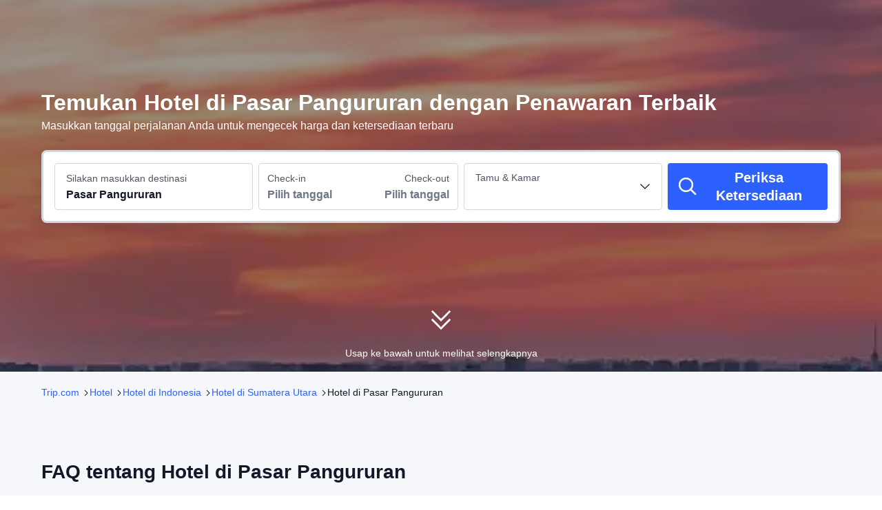

--- FILE ---
content_type: text/html; charset=utf-8
request_url: https://id.trip.com/hotels/pasar-pangururan-hotels-list-158724/
body_size: 40109
content:
<!DOCTYPE html><html lang="id-ID" dir="ltr"><head><meta charSet="utf-8"/><meta name="viewport" content="width=device-width"/><link rel="preload" href="https://file.tripcdn.com/files/8/htl_seo/index_seo-city-classic_PC_0_0_307_client.js" as="script" crossorigin="anonymous"/><link rel="dns-prefetch" href="//aw-d.tripcdn.com" crossorigin="anonymous"/><link rel="dns-prefetch" href="//ak-d.tripcdn.com" crossorigin="anonymous"/><link rel="dns-prefetch" href="//file.tripcdn.com" crossorigin="anonymous"/><link rel="preconnect" href="//aw-d.tripcdn.com" crossorigin="anonymous"/><link rel="preconnect" href="//ak-d.tripcdn.com" crossorigin="anonymous"/><link rel="preconnect" href="//file.tripcdn.com" crossorigin="anonymous"/><meta http-equiv="x-dns-prefetch-control" content="on"/><meta charSet="UTF-8"/><meta name="viewport" content="width=device-width, initial-scale=1.0"/><meta name="format-detection" content="telephone=no"/><meta name="screen-orientation" content="portrait"/><meta name="apple-mobile-web-app-capable" content="yes"/><link rel="icon" href="//www.trip.com/trip.ico" sizes="any"/><link rel="shortcut icon" href="//www.trip.com/trip.ico" sizes="any"/><meta name="page-id" content="10320665784"/><link rel="canonical" href="https://id.trip.com/hotels/pasar-pangururan-hotels-list-158724/"/><link rel="alternate" href="https://id.trip.com/hotels/pasar-pangururan-hotels-list-158724/" hrefLang="id"/><script type="text/javascript" async="">window['$_bf'] = { loaded: true }
    window.UBT_BIZCONFIG = {
        isLoadFP: false,
        isLoadMarketing: false,
        isLoadRMS: false
    }
    window.hohCargo = {"locale":"id-ID","site":"ID","currency":"IDR","lang":"id"} </script><style type="text/css">
        #hoh-page {
            background: #f5f7fa;
        
            .mc-ft, .mc-ft_line {
                background: #f5f7fa;
            }
        }
        </style><title>Temukan Hotel di Pasar Pangururan -Pesan Hotel Murah di Trip.com!</title><meta name="description" content="Temukan hotel terbaik di Pasar Pangururan dengan harga di bawah Rp500,000 - lokasi strategik &amp; ulasan tinggi. Pesan hotel di Pasar Pangururan dengan harga promo serta diskon eksklusif hari ini hanya di Trip.com!"/><meta name="keywords" content="hotel di Pasar Pangururan, Pasar Pangururan, hotel, akomodasi, pemesanan, Trip.com Indonesia"/><meta property="og:title" content="Temukan Hotel di Pasar Pangururan -Pesan Hotel Murah di Trip.com!"/><meta property="og:description" content="Temukan hotel terbaik di Pasar Pangururan dengan harga di bawah Rp500,000 - lokasi strategik &amp; ulasan tinggi. Pesan hotel di Pasar Pangururan dengan harga promo serta diskon eksklusif hari ini hanya di Trip.com!"/><meta property="og:url" content="id.trip.com"/><meta property="og:image" content="https://ak-d.tripcdn.com/images/0206l12000aqyohcnCBA3.png"/><meta property="og:type" content="website"/><script type="text/javascript" src="https://ak-s-cw.tripcdn.com/locale/v3/6002/id-ID.js?etagc=df2dd5e9966ca07e5bfe8d8e4e653ac6" crossorigin="anonymous" async=""></script><link rel="preload" href="https://ak-s-cw.tripcdn.com/ares/api/cc?f=locale%2Fv3%2F6001%2Fid-ID.js%2C%2Flocale%2Fv3%2F330151%2Fid-ID.js%2C%2Flocale%2Fv3%2F330153%2Fid-ID.js%2C%2Flocale%2Fv3%2F100009239%2Fid-ID.js&amp;etagc=5cead9011e305d52516c39212af01ee1" as="script"/><style type="text/css">
        #hoh-page .pc-header {
            position: absolute;
            top: 0;
            left: 0;
            right: 0;
            z-index: 100;
        }
        </style><script type="application/ld+json">{"@context":"https://schema.org","@type":"FAQPage","mainEntity":[{"@type":"Question","name":"Bagaimana cara memesan hotel di Trip.com?","acceptedAnswer":{"@type":"Answer","text":"Untuk memesan hotel di Trip.com, cukup masukkan tujuan Anda, tanggal perjalanan, dan jumlah tamu di halaman tersebut. Kemudian, telusuri hotel yang tersedia dan pilih yang ingin Anda pesan. Ikuti petunjuk untuk memasukkan informasi pembayaran Anda dan menyelesaikan pemesanan."}},{"@type":"Question","name":"Bagaimana cara mendapatkan penawaran hotel di Trip.com?","acceptedAnswer":{"@type":"Answer","text":"Ada beberapa cara untuk menemukan hotel terjangkau di Trip.com. Anda dapat mempersempit hasil pencarian Anda dengan memfilter hotel sesuai dengan kisaran harga pilihan Anda, atau Anda dapat mengurutkan hasil berdasarkan harga untuk melihat opsi yang paling murah terlebih dahulu."}},{"@type":"Question","name":"Di mana saya dapat menemukan penawaran hotel di Trip.com?","acceptedAnswer":{"@type":"Answer","text":"Trip.com menawarkan beragam pilihan penawaran dan promosi hotel yang tersedia sepanjang tahun. Anda dapat dengan mudah menemukan penawaran khusus ini di <a href=\"https://id.trip.com/sale/deals/\">halaman promo</a> kami. Selain itu, jika Anda adalah anggota program loyalitas kami, Anda dapat masuk ke akun Anda dan menemukan tarif diskon eksklusif di halaman daftar hotel."}},{"@type":"Question","name":"Bagaimana cara mendapatkan harga yang lebih murah untuk hotel?","acceptedAnswer":{"@type":"Answer","text":"Terkadang memesan hotel di tengah minggu lebih murah, tetapi juga tergantung musim."}},{"@type":"Question","name":"Berapa banyak hotel yang terdaftar di Trip.com?","acceptedAnswer":{"@type":"Answer","text":"Anda dapat menemukan lebih dari 1,5 juta hotel di lebih dari 230 negara atau wilayah di Trip.com. Belum memutuskan hotel mana yang akan dipesan? Jelajahi situs kami untuk mendapatkan inspirasi!"}},{"@type":"Question","name":"Bisakah saya membatalkan atau mengubah pemesanan hotel saya di Trip.com?","acceptedAnswer":{"@type":"Answer","text":"Itu tergantung pada kebijakan hotel dan tanggal pembatalan. Silakan periksa bagian kebijakan dari halaman hotel terkait. Untuk membatalkan atau mengubah pemesanan Anda, masuk ke akun Trip.com Anda, buka \"Pemesanan Saya\", dan ikuti petunjuknya."}},{"@type":"Question","name":"Bagaimana cara menghubungi layanan pelanggan Trip.com?","acceptedAnswer":{"@type":"Answer","text":"Anda dapat menghubungi dukungan pelanggan Trip.com 24/7 dengan mengunjungi Pusat Bantuan di Trip.com dan mengirimkan permintaan. Anda juga dapat menghubungi melalui telepon atau obrolan layanan, bergantung pada lokasi Anda."}}]}</script><style type="text/css">@keyframes rcToolTipZoomIn{0%{opacity:0;transform:scale(0);transform-origin:50% 50%}to{opacity:1;transform:scale(1);transform-origin:50% 50%}}@keyframes rcToolTipZoomOut{0%{opacity:1;transform:scale(1);transform-origin:50% 50%}to{opacity:0;transform:scale(0);transform-origin:50% 50%}}@keyframes breathe{0%,to{opacity:1}50%{opacity:.3}}@keyframes maskAnimation{0%{opacity:0}to{opacity:1}}#__next,.stick-container,.template-container{position:relative}body,html{font-weight:400;height:100%;width:100%}body{-webkit-text-size-adjust:100%;-webkit-tap-highlight-color:transparent;-webkit-font-smoothing:antialiased;-webkit-touch-callout:none;-webkit-overflow-scrolling:touch;overflow-x:hidden;overflow-y:auto}html body{font:12px/1.5 Trip Geom,BlinkMacSystemFont,-apple-system,Roboto,Helvetica,Arial,sans-serif}html[lang=zh-HK] body,html[lang=zh-TW] body{font-family:Trip Geom,Microsoft Jhenghei,PingFang HK,STHeitiTC-Light,tahoma,arial,sans-serif}html[lang=ko-KR] body{font-family:Trip Geom,나눔바른고딕,Nanum Barun Gothic,나눔 고딕,Nanum Gothic,맑은 고딕,Malgun Gothic,돋움,dotum,tahoma,arial,sans-serif}html[lang=ja-JP] body{font-family:Trip Geom,SF Pro JP,Hiragino Kaku Gothic Pro,ヒラギノ角ゴ Pro W3,Meiryo UI,Meiryo,MS PGothic,Helvetica,Osaka,Tahoma,Arial,sans-serif}html[lang=vi-VN] body{font-family:BlinkMacSystemFont,-apple-system,Roboto,Helvetica,Arial,sans-serif}#__next{flex:1 1 auto;height:100%}body,h1,h2,h3,h4,h5,h6,li,p,ul{margin:0}img{border:0}dfn,i{font-style:normal}dfn,em,i{font-weight:400}li,ul{list-style:none;padding:0}input,textarea{outline:0}textarea{overflow:auto;resize:none}button{-webkit-user-select:none}button:focus,input:focus,select:focus,textarea:focus{outline:0}a,a.disabled:hover{cursor:pointer;-webkit-text-decoration:none;text-decoration:none}a.disabled:hover{cursor:default}em{font-style:inherit}.pc-header li.mc-hd__nav-item.mc-hd__fold a.mc-hd__fold-icon,.tcp-modal-con *{box-sizing:content-box}button,input,select,textarea{font-family:inherit}.v7_2_8.c-calendar .c-calendar-month__festival li{position:relative}.static{position:static}.rc-tooltip.rc-tooltip-zoom-appear,.rc-tooltip.rc-tooltip-zoom-enter{opacity:0}.rc-tooltip.rc-tooltip-zoom-enter,.rc-tooltip.rc-tooltip-zoom-leave{display:block}.rc-tooltip-zoom-appear,.rc-tooltip-zoom-enter,.rc-tooltip-zoom-leave{animation-duration:.3s;animation-fill-mode:both;animation-play-state:paused}.rc-tooltip-zoom-appear,.rc-tooltip-zoom-enter{animation-timing-function:cubic-bezier(.18,.89,.32,1.28);opacity:0}.rc-tooltip-zoom-leave{animation-timing-function:cubic-bezier(.6,-.3,.74,.05)}.rc-tooltip-zoom-appear.rc-tooltip-zoom-appear-active,.rc-tooltip-zoom-enter.rc-tooltip-zoom-enter-active{animation-name:rcToolTipZoomIn;animation-play-state:running}.rc-tooltip-zoom-leave.rc-tooltip-zoom-leave-active{animation-name:rcToolTipZoomOut;animation-play-state:running}.rc-tooltip{background-color:rgba(0,0,0,.05);display:block;font-size:12px;line-height:1.5;opacity:.9;padding:1px;position:absolute;visibility:visible;z-index:1070}.rc-tooltip-hidden{display:none}.rc-tooltip-inner{background-color:#fff;border:1px solid #b1b1b1;border-radius:3px;color:#333;min-height:34px;padding:8px 10px;text-align:left;-webkit-text-decoration:none;text-decoration:none}.rc-tooltip-arrow,.rc-tooltip-arrow-inner{border-color:transparent;border-style:solid;height:0;position:absolute;width:0}.rc-tooltip-placement-top .rc-tooltip-arrow,.rc-tooltip-placement-topLeft .rc-tooltip-arrow,.rc-tooltip-placement-topRight .rc-tooltip-arrow{border-top-color:#b1b1b1;border-width:6px 6px 0;margin-left:-6px;transform:translate(-50%,5px)}.rc-tooltip-placement-top .rc-tooltip-arrow-inner,.rc-tooltip-placement-topLeft .rc-tooltip-arrow-inner,.rc-tooltip-placement-topRight .rc-tooltip-arrow-inner{border-top-color:#fff;border-width:6px 6px 0;bottom:1px;margin-left:-6px}.rc-tooltip-placement-top .rc-tooltip-arrow{left:50%}.rc-tooltip-placement-topLeft .rc-tooltip-arrow{left:15%}.rc-tooltip-placement-topRight .rc-tooltip-arrow{right:15%}.rc-tooltip-placement-right .rc-tooltip-arrow,.rc-tooltip-placement-rightBottom .rc-tooltip-arrow{margin-top:-6px}.rc-tooltip-placement-right .rc-tooltip-arrow,.rc-tooltip-placement-rightBottom .rc-tooltip-arrow,.rc-tooltip-placement-rightTop .rc-tooltip-arrow{border-right-color:#b1b1b1;border-width:6px 6px 6px 0;left:-5px;transform:translateX(calc(-100% + 1px))}.rc-tooltip-placement-right .rc-tooltip-arrow-inner,.rc-tooltip-placement-rightBottom .rc-tooltip-arrow-inner,.rc-tooltip-placement-rightTop .rc-tooltip-arrow-inner{border-right-color:#fff;border-width:6px 6px 6px 0;left:1px;margin-top:-6px}.rc-tooltip-placement-right .rc-tooltip-arrow{top:50%}.rc-tooltip-placement-rightTop .rc-tooltip-arrow{margin-top:0;top:15%}.rc-tooltip-placement-rightBottom .rc-tooltip-arrow{bottom:15%}.rc-tooltip-placement-left .rc-tooltip-arrow,.rc-tooltip-placement-leftBottom .rc-tooltip-arrow{margin-top:-6px}.rc-tooltip-placement-left .rc-tooltip-arrow,.rc-tooltip-placement-leftBottom .rc-tooltip-arrow,.rc-tooltip-placement-leftTop .rc-tooltip-arrow{border-left-color:#b1b1b1;border-width:6px 0 6px 6px;right:-5px;transform:translateX(calc(100% - 1px))}.rc-tooltip-placement-left .rc-tooltip-arrow-inner,.rc-tooltip-placement-leftBottom .rc-tooltip-arrow-inner,.rc-tooltip-placement-leftTop .rc-tooltip-arrow-inner{border-left-color:#fff;border-width:6px 0 6px 6px;margin-top:-6px;right:1px}.rc-tooltip-placement-left .rc-tooltip-arrow{top:50%}.rc-tooltip-placement-leftTop .rc-tooltip-arrow{margin-top:0;top:15%}.rc-tooltip-placement-leftBottom .rc-tooltip-arrow{bottom:15%}.rc-tooltip-placement-bottom .rc-tooltip-arrow,.rc-tooltip-placement-bottomLeft .rc-tooltip-arrow,.rc-tooltip-placement-bottomRight .rc-tooltip-arrow{border-bottom-color:#b1b1b1;border-width:0 6px 6px;margin-left:-6px;transform:translate(-50%,-5px)}.rc-tooltip-placement-bottom .rc-tooltip-arrow-inner,.rc-tooltip-placement-bottomLeft .rc-tooltip-arrow-inner,.rc-tooltip-placement-bottomRight .rc-tooltip-arrow-inner{border-bottom-color:#fff;border-width:0 6px 6px;margin-left:-6px;top:1px}.rc-tooltip-placement-bottom .rc-tooltip-arrow{left:50%}.rc-tooltip-placement-bottomLeft .rc-tooltip-arrow{left:15%}.rc-tooltip-placement-bottomRight .rc-tooltip-arrow{right:15%}.scrollbar-hidden{scrollbar-width:none;-ms-overflow-style:none}.scrollbar-hidden::-webkit-scrollbar{display:none}.button-no-appearance{-webkit-appearance:none;-moz-appearance:none;appearance:none;background-color:transparent;border:0;color:inherit;margin:0;padding:0;text-align:inherit;-webkit-text-decoration:none;text-decoration:none;vertical-align:baseline}.text-ellipsis{overflow:hidden;text-wrap:nowrap;white-space:nowrap;word-break:keep-all}.v7_2_8.c-calendar .c-calendar-icon-dot{background-color:var(--smtcColorTextTertiary,#ff6f00);border-radius:50%;display:inline-block;height:4px;position:absolute;right:50%;top:8px;transform:translateX(50%);width:4px}.v7_2_8.c-calendar .c-calendar-icon-dot.custom{position:static;-webkit-margin-end:8px;margin-right:8px;transform:none}.v7_2_8.c-calendar .c-calendar-month{flex:1 1;-webkit-margin-end:24px;margin-right:24px}.v7_2_8.c-calendar .c-calendar-month.stack-level-2 .c-calendar-month__week td{min-height:64px}.v7_2_8.c-calendar .c-calendar-month:nth-of-type(2){-webkit-margin-end:0;margin-right:0}.v7_2_8.c-calendar .c-calendar-month__title{padding:16px 0 12px}.v7_2_8.c-calendar .c-calendar-month__title h2{color:var(--smtcColorTextPrimary,#0f294d);font-size:var(--smtcFontSizeTitle2,16px);font-weight:var(--coreFontWeightBold,700);letter-spacing:0;line-height:24px;text-align:center}.v7_2_8.c-calendar .c-calendar-month__week-head{color:var(--smtcColorTextPrimary,#0f294d);font-size:var(--smtcFontSizeCaption,12px);font-weight:var(--coreFontWeightRegular,400);line-height:var(--smtcLineHeightCaption,14px);margin-bottom:10px}.v7_2_8.c-calendar .c-calendar-month__week-head tr{display:flex;flex-direction:row;justify-content:space-around;width:100%}.v7_2_8.c-calendar .c-calendar-month__week-head th{flex:1 1;text-align:center}.v7_2_8.c-calendar .c-calendar-month__days{font-size:var(--smtcFontSizeTitle3,14px);margin-bottom:5px}.v7_2_8.c-calendar .c-calendar-month__week{flex-direction:row;list-style:none;margin:0;padding:0;text-align:center;display:flex;justify-content:center}.v7_2_8.c-calendar .c-calendar-month__week td{display:flex;justify-content:center;color:var(--smtcColorTextPrimary,#0f294d);font-size:var(--smtcFontSizeTitle3,14px);height:auto;line-height:var(--smtcLineHeightTitle3,18px);min-height:48px;position:relative;width:48px;box-sizing:border-box;flex-direction:column}.v7_2_8.c-calendar .c-calendar-month__week td[data-focused]{z-index:999}.v7_2_8.c-calendar .c-calendar-month__week td .tipWrapper{display:flex;align-items:center;flex-direction:column;-webkit-box-pack:center;-ms-flex-pack:center;height:100%;justify-content:center;padding:7px 0;width:100%}.v7_2_8.c-calendar .c-calendar-month__week td .day,.v7_2_8.c-calendar .c-calendar-month__week td .price{display:block;display:flex;font-size:var(--smtcFontSizeTitle3,14px);height:16px;line-height:var(--smtcLineHeightTitle3,18px);text-align:center;width:100%;align-items:center;justify-content:center}.v7_2_8.c-calendar .c-calendar-month__week td .day .leftSlot,.v7_2_8.c-calendar .c-calendar-month__week td .price .leftSlot{display:inline-flex;text-align:center;align-items:center;justify-content:center;-webkit-margin-end:2px;margin-right:2px}.v7_2_8.c-calendar .c-calendar-month__week td .slot{display:flex;height:16px;overflow:hidden;text-align:center;width:100%;align-items:center;justify-content:center}.v7_2_8.c-calendar .c-calendar-month__week td .slot.slot-absolute{bottom:3px;left:50%;position:absolute;transform:translateX(-50%)}.v7_2_8.c-calendar .c-calendar-month__week td .day{font-weight:var(--coreFontWeightBold,700)}.v7_2_8.c-calendar .c-calendar-month__week td .price{color:var(--smtcColorTextSecondary,#455873);font-size:var(--smtcFontSizeCaption,12px);max-width:44px;overflow:hidden;text-overflow:ellipsis;white-space:nowrap;align-self:center}.v7_2_8.c-calendar .c-calendar-month__week td.is-allow-hover:hover{cursor:pointer}.v7_2_8.c-calendar .c-calendar-month__week td.is-allow-hover:not(.is-selected):hover{background-color:var(--smtcColorBgBrandTintedHigh,rgba(50,100,255,.08));border-radius:4px}.v7_2_8.c-calendar .c-calendar-month__week td.is-disable{color:var(--smtcColorTextDisabled,#acb4bf);cursor:inherit}.v7_2_8.c-calendar .c-calendar-month__week td.is-disable .price{color:inherit!important}.v7_2_8.c-calendar .c-calendar-month__week td.is-in-range{background-color:var(--smtcColorBgBrandTintedHigh,rgba(50,100,255,.08))}.v7_2_8.c-calendar .c-calendar-month__week td.is-in-range.is-allow-hover:not(.is-selected):hover{background-color:var(--compSearchBoxCalendarHighlight,rgba(50,100,255,.16));border-radius:0}.v7_2_8.c-calendar .c-calendar-month__week td.has-price .c-calendar-icon-dot{transform:translate(50%,-4px)}.v7_2_8.c-calendar .c-calendar-month__week td.has-price .slot.slot-absolute{bottom:9px}.v7_2_8.c-calendar .c-calendar-month__week td.has-bg:not(.is-in-range){padding:1px}.v7_2_8.c-calendar .c-calendar-month__week td.has-bg:not(.is-in-range) .tipWrapper{border-radius:4px}.v7_2_8.c-calendar .c-calendar-month__week td.has-bg:not(.is-in-range) .tipWrapper:hover{background-color:var(--smtcColorBgBrandTintedHigh,rgba(50,100,255,.08))!important}.v7_2_8.c-calendar .c-calendar-month__week td.is-selected,.v7_2_8.c-calendar .c-calendar-month__week td.is-selected .tipWrapper .slot span,.v7_2_8.c-calendar .c-calendar-month__week td.is-selected .tipWrapper .slot svg{color:#fff!important}.v7_2_8.c-calendar .c-calendar-month__week td.is-selected.is-selected-first.in-range{background-color:var(--smtcColorBgBrandTintedHigh,rgba(50,100,255,.08));border-radius:4px 0 0 4px}.v7_2_8.c-calendar .c-calendar-month__week td.is-selected.is-selected-last.in-range{background-color:var(--smtcColorBgBrandTintedHigh,rgba(50,100,255,.08));border-radius:0 4px 4px 0}.v7_2_8.c-calendar .c-calendar-month__week td.is-selected .tipWrapper{background-color:var(--smtcColorBgBrandFilled,#3264ff);border-radius:4px}.v7_2_8.c-calendar .c-calendar-month__week td.is-selected .tipWrapper:hover{background-color:var(--compSearchBoxButtonBgColor,#2953d6)}.v7_2_8.c-calendar .c-calendar-month__week td.is-selected .c-calendar-icon-dot,.v7_2_8.c-calendar .c-calendar-month__week td.is-selected .price .leftSlot .icon{background-color:#fff!important}.v7_2_8.c-calendar .c-calendar-month__week td.is-selected .price,.v7_2_8.c-calendar .c-calendar-month__week td.is-selected .price .leftSlot{color:#fff!important}.v7_2_8.c-calendar .c-calendar-month__week td.disabled-interact{cursor:default!important}.v7_2_8.c-calendar .c-calendar-month__week td.disabled-interact:hover{background-color:initial!important}.v7_2_8.c-calendar .c-calendar-month__week td .lp-loading{animation:breathe 1.6s cubic-bezier(.645,.045,.355,1) infinite;background-color:#f0f2f5;border-radius:4px;height:100%;overflow:hidden;width:100%;align-self:center;line-height:var(--smtcLineHeightTitle3,18px);margin-bottom:3px;margin-top:3px;text-align:center}.v7_2_8.c-calendar .c-calendar-month__festival{list-style:none;-webkit-padding-start:10px;color:#8592a6;font-size:var(--smtcFontSizeCaption,12px);line-height:1.5;margin-bottom:10px;overflow:hidden;padding-left:10px;position:relative}.v7_2_8.c-calendar .c-calendar-month__festival-date,.v7_2_8.c-calendar .c-calendar-month__festival-name{-webkit-margin-end:4px;display:inline-block;margin-right:4px}.v7_2_8.c-calendar .c-calendar-month__festival li:not(:last-of-type){margin-bottom:5px}.v7_2_8.c-calendar .c-calendar-month__festival .c-calendar-icon-dot{left:-9px;top:5px}.c-calender-pop__wrapper.rc-tooltip{opacity:1;padding:0;pointer-events:none}.c-calender-pop__wrapper.rc-tooltip .rc-tooltip-arrow{border-bottom-color:var(--smtcColorTextPrimary,rgba(15,41,77,.9));border-top-color:var(--smtcColorTextPrimary,rgba(15,41,77,.9));margin:0}.c-calender-pop__wrapper.rc-tooltip .rc-tooltip-content .rc-tooltip-inner{background-color:var(--smtcColorTextPrimary,rgba(15,41,77,.9));border:0;border-radius:2px;box-shadow:none;box-sizing:border-box;color:#fff;font-size:var(--smtcFontSizeCaption,12px);line-height:16px;outline:0;padding:8px;width:100%}.c-calender-pop__wrapper.rc-tooltip .rc-tooltip-content .rc-tooltip-inner .day-tip{text-align:center}.c-calender-pop__wrapper.rc-tooltip .rc-tooltip-content .rc-tooltip-inner .day-tip p{margin:0;padding:0}.c-calender-modal{bottom:0;left:0;pointer-events:none;position:absolute;right:0;top:0}.c-calender-modal .content{background:#fff;border-radius:4px;box-shadow:0 12px 24px 0 rgba(15,41,77,.16);color:var(--smtcColorTextPrimary,#0f294d);font-size:var(--smtcFontSizeTitle3,14px);left:50%;min-width:515px;padding:16px;pointer-events:all;position:absolute;top:50%;transform:translate(-50%,-50%)}.c-calendar__with-tabs .c-tab .tablist .c-tab-item,.c-calender-modal .content,.c-calender-modal .content .badge,.v7_2_8.c-calendar .c-calendar__headerSlot .switch-wrapper>label{display:flex;align-items:center;justify-content:center}.c-calender-modal .content .badge{-webkit-margin-end:9px;margin-right:9px}.c-calender-modal .content .badge svg{font-size:19px}[dir=rtl] .v7_2_8.c-calendar-month__festival-icon-dot{right:-7px}.c-calendar__with-tabs{background:#fff;border:1px solid #dadfe6;border-radius:4px;box-shadow:0 8px 16px 0 rgba(15,41,77,.12);box-sizing:border-box;width:736px}.c-calendar__with-tabs.invisible{display:none}.c-calendar__with-tabs .c-tab,.c-calendar__with-tabs .c-tab .tablist .c-tab-item.active:after{width:100%}.c-calendar__with-tabs .c-tab .tablist{border-bottom:1px solid #dadfe6;height:54px;padding:0 16px;flex-direction:row;-webkit-box-pack:start;-ms-flex-pack:start;gap:24px;justify-content:flex-start;-webkit-user-select:none;-moz-user-select:none;user-select:none;display:flex;align-items:center;box-sizing:border-box}.c-calendar__with-tabs .c-tab .tablist .c-tab-item{box-sizing:border-box;cursor:pointer;text-align:center;width:100px;-webkit-box-pack:center;-ms-flex-pack:center;color:#0f294d;font-size:16px;font-weight:400;height:100%;letter-spacing:0;line-height:22px;position:relative;transition:all .2s ease-in-out}.c-calendar__with-tabs .c-tab .tablist .c-tab-item:after{background-color:#3364ff;bottom:0;content:"";display:block;height:4px;left:0;position:absolute;right:0;transition:width .1s,width 0s .1s;width:0}.c-calendar__with-tabs .c-tab .tablist .c-tab-item.active{font-weight:700}.c-calendar__with-tabs .c-tab .tablist .c-tab-item:hover:after{transition:width .1s;width:100%}.c-calendar__with-tabs .c-tab .content-holder .tabpanel,.v7_2_8.c-calendar .c-calendar__headerSlot .switch-wrapper>label #cal-switch{display:none}.c-calendar__with-tabs .c-tab .content-holder .tabpanel.active{display:block}.c-calendar__with-tabs .c-calendar{border:0!important;border-radius:0!important;box-shadow:none!important;box-sizing:border-box!important;outline:0!important;width:734px!important}.c-calendar__with-tabs .c-action{display:flex;padding:8px 16px 16px;width:100%;align-items:center;-webkit-box-pack:end;-ms-flex-pack:end;box-sizing:border-box;justify-content:flex-end;margin-top:-15px}.c-calendar__with-tabs .c-action button{min-width:160px}.v7_2_8.c-calendar .festival-selector-wrapper{background:var(--smtcColorBgSurface,#fff);height:100%;overflow:hidden;position:relative;-webkit-user-select:none;-moz-user-select:none;user-select:none;width:100%}.v7_2_8.c-calendar .festival-selector-wrapper .festival-selector{display:flex;background-color:var(--smtcColorBgSurface,#fff);box-sizing:border-box;flex-direction:row;flex-wrap:nowrap;gap:8px;padding-bottom:16px;padding-top:16px;scrollbar-width:none;transition:transform .2s ease-in-out;-ms-overflow-style:none}.v7_2_8.c-calendar .festival-selector-wrapper .festival-selector::-webkit-scrollbar{display:none}.v7_2_8.c-calendar .festival-selector-wrapper .festival-selector .festival-item{display:flex;background-color:var(--smtcColorBgDisabledTinted,#f6f7fa);border:1px solid var(--smtcColorBgDisabledTinted,#f6f7fa);border-radius:4px;box-sizing:border-box;cursor:pointer;flex-direction:column;font-size:14px;font-weight:400;gap:4px;line-height:18px;max-width:487.08px;padding:7px 16px;transition:all .1s ease}.v7_2_8.c-calendar .festival-selector-wrapper .festival-selector .festival-item.active,.v7_2_8.c-calendar .festival-selector-wrapper .festival-selector .festival-item:hover{background-color:var(--smtcColorBgBrandTintedLow,#f1f5ff);border-color:var(--smtcColorTextBrand,#2c61fe);color:var(--smtcColorTextBrand,#2c61fe)}.v7_2_8.c-calendar .festival-selector-wrapper .festival-selector .festival-item .festival-item-date,.v7_2_8.c-calendar .festival-selector-wrapper .festival-selector .festival-item .festival-item-label{margin:0;overflow:hidden;text-overflow:ellipsis;text-wrap:nowrap;white-space:nowrap;word-break:keep-all}.v7_2_8.c-calendar .festival-selector-wrapper .nav{align-items:center;-webkit-box-pack:center;-ms-flex-pack:center;background-color:var(--smtcColorBgSurface,#fff);bottom:16px;box-sizing:border-box;color:var(--smtcColorTextPrimary,#0f294d);cursor:pointer;display:none;justify-content:center;position:absolute;top:16px;width:48px;z-index:999}.v7_2_8.c-calendar .festival-selector-wrapper .nav.visible{display:flex}.v7_2_8.c-calendar .festival-selector-wrapper .nav:hover{color:var(--smtcColorTextBrand,#2c61fe)}.v7_2_8.c-calendar .festival-selector-wrapper .nav.nav-prev{left:0;-webkit-border-end:4px solid transparent;background-clip:content-box;border-right:4px solid transparent}.v7_2_8.c-calendar .festival-selector-wrapper .nav.nav-prev .prev-fest{transform:scaleX(-1)}.v7_2_8.c-calendar .festival-selector-wrapper .nav.nav-next{right:0}.v7_2_8.c-calendar .festival-selector-wrapper .nav button{-webkit-appearance:none;-moz-appearance:none;appearance:none;background-color:transparent;border:0;color:inherit;cursor:pointer;display:flex;margin:0;text-align:inherit;-webkit-text-decoration:none;text-decoration:none;vertical-align:baseline;align-items:center;-webkit-box-pack:center;-ms-flex-pack:center;border-radius:4px;justify-content:center;padding:8px}.v7_2_8.c-calendar .festival-selector-wrapper .shadow-mask{display:none;height:71px;pointer-events:none;position:absolute;right:38px;top:50%;transform:translateY(-50%);width:20px;z-index:998}.v7_2_8.c-calendar .festival-selector-wrapper .shadow-mask.visible{display:block}[dir=rtl] .v7_2_8.c-calendar .festival-selector-wrapper .nav.nav-prev{left:auto;right:0}[dir=rtl] .v7_2_8.c-calendar .festival-selector-wrapper .nav.nav-prev .prev-fest{transform:none}[dir=rtl] .v7_2_8.c-calendar .festival-selector-wrapper .nav.nav-next{left:0;right:auto}[dir=rtl] .v7_2_8.c-calendar .festival-selector-wrapper .nav.nav-next .next-fest{transform:scaleX(-1)}[dir=rtl] .v7_2_8.c-calendar .festival-selector-wrapper .shadow-mask{left:38px;right:auto}.v7_2_8.c-calendar{background:var(--smtcColorBgSurface,#fff);border:1px solid #dadfe6;border-radius:4px;box-shadow:0 12px 24px 0 rgba(15,41,77,.12);box-sizing:border-box;padding:0 16px;position:relative;width:738px}.v7_2_8.c-calendar .c-calendar__header .quick-select-header{background:rgba(50,100,255,.08);display:flex;align-items:center;justify-content:space-between;margin-left:-16px;margin-right:-16px;padding:16px}.v7_2_8.c-calendar .c-calendar__header .quick-select-header .title p{color:var(--smtcColorTextPrimary,#0f294d);display:-webkit-box;font-size:18px;font-weight:700;-webkit-line-clamp:2;line-height:24px;overflow:hidden;text-overflow:ellipsis;-webkit-box-orient:vertical;margin:0}.v7_2_8.c-calendar .c-calendar__header .quick-select-header .selectors{display:flex;align-items:center;justify-content:flex-end;max-width:80%}.v7_2_8.c-calendar .c-calendar__header .quick-select-header .selectors .selector{background:#fff;border:1px solid #dadfe6;border-radius:4px;color:#0f294d;cursor:pointer;font-size:14px;font-weight:500;letter-spacing:0;line-height:18px;margin-left:8px;padding:8px 16px;white-space:nowrap}.v7_2_8.c-calendar .c-calendar__header .quick-select-header .selectors .selector.active,.v7_2_8.c-calendar .c-calendar__header .quick-select-header .selectors .selector:hover{background:#0f294d;color:#fff}.v7_2_8.c-calendar .c-calendar__headerSlot{border-bottom:1px solid #dadfe6;padding-bottom:16px;padding-top:16px}.v7_2_8.c-calendar .c-calendar__headerSlot .lp-slot{display:flex;height:100%;width:100%;align-items:center;justify-content:space-between}.v7_2_8.c-calendar .c-calendar__headerSlot .lp-slot .leading{color:#0f294e;font-size:16px;font-weight:700;letter-spacing:0}.v7_2_8.c-calendar .c-calendar__headerSlot .lp-slot .switch-wrapper>label span{color:#0f294d;font-size:16px;font-weight:700;height:22px;line-height:22px}.v7_2_8.c-calendar .c-calendar__headerSlot .switch-wrapper{display:inline-block;max-width:50%}.v7_2_8.c-calendar .c-calendar__headerSlot .switch-wrapper>label span{-webkit-margin-end:8px;color:#0f294e;font-size:14px;font-weight:700;letter-spacing:0;margin-right:8px;max-width:100%;overflow:hidden;text-overflow:ellipsis;white-space:nowrap}.v7_2_8.c-calendar.is-single{padding:0 8px;width:369px}.v7_2_8.c-calendar.is-single .c-calendar-month{-webkit-margin-end:0;margin-right:0}.v7_2_8.c-calendar.is-single .c-calendar__footer{flex-direction:column;align-items:flex-start}.v7_2_8.c-calendar.is-single .c-calendar__fest,.v7_2_8.c-calendar.is-single .c-calendar__msg{text-align:left;width:auto}.v7_2_8.c-calendar.is-single .c-calendar__desc-line{justify-content:flex-start}.v7_2_8.c-calendar .c-calendar-icon-next-mon.custom-icon svg,.v7_2_8.c-calendar .c-calendar-icon-prev-mon.custom-icon svg,.v7_2_8.c-calendar.is-hide{display:none}.v7_2_8.c-calendar .c-calendar__body{display:flex;position:relative;flex-direction:row;align-items:flex-start;padding-bottom:10px}.v7_2_8.c-calendar .c-calendar__footer{display:flex;font-size:var(--smtcFontSizeCaption,12px);line-height:var(--smtcLineHeightCaption,18px);padding:15px 0;text-align:center;align-items:flex-end;color:var(--smtcColorTextTertiary,#455873);font-weight:var(--coreFontWeightRegular,400)}.v7_2_8.c-calendar .c-calendar__fest{display:flex;text-align:left;width:50%;align-items:flex-start;flex-direction:column;justify-content:flex-end}.v7_2_8.c-calendar .c-calendar__fest .fest-left{display:flex;align-items:center}.v7_2_8.c-calendar .c-calendar__msg{flex:1 1;text-align:right}.v7_2_8.c-calendar .c-calendar__desc-line{display:flex;justify-content:flex-end;white-space:pre}.v7_2_8.c-calendar .c-calendar__desc-nights{-webkit-margin-start:6px;font-weight:700;margin-left:6px}.v7_2_8.c-calendar .c-calendar__message{color:var(--smtcColorTextPrimary,#0f294d);font-size:14px;line-height:18px;margin-bottom:4px}.v7_2_8.c-calendar .c-calendar__message.is-error{color:#ee3b28}.v7_2_8.c-calendar .c-calendar-icon-next-mon,.v7_2_8.c-calendar .c-calendar-icon-prev-mon{color:var(--smtcColorTextPrimary,#0f294d);cursor:pointer;display:flex;font-size:16px;font-style:normal;font-weight:400;position:absolute;top:18px;align-items:center;justify-content:center}.v7_2_8.c-calendar .c-calendar-icon-next-mon:hover,.v7_2_8.c-calendar .c-calendar-icon-prev-mon:hover{color:var(--smtcColorTextBrand,#3264ff)}.v7_2_8.c-calendar .c-calendar-icon-next-mon.is-disable,.v7_2_8.c-calendar .c-calendar-icon-prev-mon.is-disable{color:var(--smtcColorBorderDisabled,#ced2d9)}.v7_2_8.c-calendar .c-calendar-icon-prev-mon{left:16px}.v7_2_8.c-calendar .c-calendar-icon-prev-mon svg,[dir=rtl] .v7_2_8.c-calendar .c-calendar-icon-next-mon:before,[dir=rtl] .v7_2_8.c-calendar .c-calendar-icon-prev-mon:before{transform:rotate(180deg)}.v7_2_8.c-calendar .c-calendar-icon-next-mon{right:16px}.v7_2_8.c-calendar .c-fuzzy-sels{display:flex;margin:2px 0-3px;width:100%;align-items:center;-webkit-box-pack:start;-ms-flex-pack:start;gap:8px;justify-content:flex-start}.v7_2_8.c-calendar .c-fuzzy-sels .sels-item{background:#f5f7fa;border:1px solid #f5f7fa;color:#0f294d}.v7_2_8.c-calendar .c-fuzzy-sels .sels-item.active,.v7_2_8.c-calendar .c-fuzzy-sels .sels-item:hover{background:rgba(50,100,255,.08)!important;border-color:#3264ff;color:#3264ff}.v7_2_8.c-calendar .sr-only{height:1px;margin:-1px;overflow:hidden;padding:0;position:absolute;width:1px;clip:rect(0,0,0,0);background-color:transparent;border:0}[dir=rtl] .v7_2_8.c-calendar .c-calendar-icon-prev-mon{left:auto;right:16px}[dir=rtl] .v7_2_8.c-calendar .c-calendar-icon-prev-mon svg{transform:none}[dir=rtl] .v7_2_8.c-calendar .c-calendar-icon-next-mon{left:16px;right:auto}[dir=rtl] .v7_2_8.c-calendar .c-calendar-icon-next-mon svg{transform:rotate(180deg)}[dir=rtl] .v7_2_8.c-calendar .c-calendar__footer .c-calendar__desc,[dir=rtl] .v7_2_8.c-calendar .c-calendar__footer .c-calendar__message{text-align:left}[dir=ltr] .left--16px{left:-16px}[dir=rtl] .left--16px{right:-16px}.top--25px{top:-25px}.after\:bottom--15px::after{bottom:-15px}.after\:bottom-4px::after{bottom:4px}[dir=ltr] .after\:left-20px::after{left:20px}[dir=rtl] .after\:left-20px::after{right:20px}[dir=ltr] .after\:left-4px::after{left:4px}[dir=ltr] .after\:right-4px::after,[dir=rtl] .after\:left-4px::after{right:4px}[dir=rtl] .after\:right-4px::after{left:4px}.after\:top-4px::after{top:4px}.z-999{z-index:999}[dir=ltr] .mr-20px{margin-right:20px}[dir=rtl] .mr-20px{margin-left:20px}.mt-\[-8px\]{margin-top:-8px}.mt-2px{margin-top:2px}.h-24{height:6rem}.h-28px{height:28px}.h-68px{height:68px}.h-80px{height:80px}.max-h-400px{max-height:400px}.max-w-1128px{max-width:1128px}.max-w-171px{max-width:171px}.max-w-300px{max-width:300px}.max-w-624px{max-width:624px}.min-h-18px{min-height:18px}.min-w-280px{min-width:280px}.min-w-40px{min-width:40px}.w-\[100\%\]{width:100%}.w-0{width:0}.w-1128px{width:1128px}.w-144px{width:144px}.w-165px{width:165px}.w-230px{width:230px}.w-234px{width:234px}.w-24{width:6rem}.w-289px{width:289px}.w-30px{width:30px}.w-624px{width:624px}.w-84px{width:84px}.w-8px{width:8px}.transform-translate-y--50\%{--un-translate-y:-50%;transform:translateX(var(--un-translate-x)) translateY(var(--un-translate-y)) translateZ(var(--un-translate-z)) rotate(var(--un-rotate)) rotateX(var(--un-rotate-x)) rotateY(var(--un-rotate-y)) rotate(var(--un-rotate-z)) skewX(var(--un-skew-x)) skewY(var(--un-skew-y)) scaleX(var(--un-scale-x)) scaleY(var(--un-scale-y)) scaleZ(var(--un-scale-z))}.select-none{-webkit-user-select:none;-moz-user-select:none;user-select:none}.flex-justify-items-center{justify-items:center}.after\:border-width-8px::after{border-width:8px}.b-\#ddd,.border-\#ddd{--un-border-opacity:1;border-color:rgba(221,221,221,var(--un-border-opacity))}.after\:border-color-transparent::after{border-color:transparent}.after\:b-t-color-\#121826::after{--un-border-opacity:1;--un-border-top-opacity:var(--un-border-opacity);border-top-color:rgba(18,24,38,var(--un-border-top-opacity))}.border-rd-8px{border-radius:8px}.after\:b-rd-4px::after,.border-rd-4px{border-radius:4px}.focus-visible\:b-rd-2px:focus-visible{border-radius:2px}.after\:border-solid::after{border-style:solid}.bg-\#ebedf1{--un-bg-opacity:1;background-color:rgba(235,237,241,var(--un-bg-opacity))}.hover\:bg-\#264cc2:hover{--un-bg-opacity:1;background-color:rgba(38,76,194,var(--un-bg-opacity))}.focus-visible\:bg-\#264cc2:focus-visible{--un-bg-opacity:1;background-color:rgba(38,76,194,var(--un-bg-opacity))}.after\:bg-\#eaeffd::after{--un-bg-opacity:1;background-color:rgba(234,239,253,var(--un-bg-opacity))}.fill-\#d4d7de{--un-fill-opacity:1;fill:rgba(212,215,222,var(--un-fill-opacity))}.p-8px{padding:8px}.px-14px{padding-left:14px;padding-right:14px}.py-11px{padding-bottom:11px;padding-top:11px}.py-12px{padding-bottom:12px;padding-top:12px}.pb-20px{padding-bottom:20px}[dir=ltr] .pl-12px{padding-left:12px}[dir=rtl] .pl-12px{padding-right:12px}[dir=ltr] .pl-16px{padding-left:16px}[dir=rtl] .pl-16px{padding-right:16px}[dir=ltr] .pl-24px{padding-left:24px}[dir=rtl] .pl-24px{padding-right:24px}[dir=ltr] .pr-12px{padding-right:12px}[dir=rtl] .pr-12px{padding-left:12px}.line-height-24px{line-height:24px}.line-height-26px{line-height:26px}.color-\#2c61fe{--un-text-opacity:1;color:rgba(44,97,254,var(--un-text-opacity))}.color-\#333,.color-\#6b8299{--un-text-opacity:1;color:rgba(51,51,51,var(--un-text-opacity))}.color-\#6b8299{color:rgba(107,130,153,var(--un-text-opacity))}.color-\#6f7685,.color-\#d02c2a{--un-text-opacity:1;color:rgba(111,118,133,var(--un-text-opacity))}.color-\#d02c2a{color:rgba(208,44,42,var(--un-text-opacity))}.tab{-moz-tab-size:4;-o-tab-size:4;tab-size:4}.op-0{opacity:0}.shadow,.shadow-\[0_0_0_2px_\#fff\,0_0_0_4px_\#1733c5\]{box-shadow:var(--un-ring-offset-shadow),var(--un-ring-shadow),var(--un-shadow)}.shadow{--un-shadow:var(--un-shadow-inset) 0 1px 3px 0 var(--un-shadow-color, rgba(0,0,0,0.1)),var(--un-shadow-inset) 0 1px 2px -1px var(--un-shadow-color, rgba(0,0,0,0.1))}.shadow-\[0_0_0_2px_\#fff\,0_0_0_4px_\#1733c5\]{--un-shadow:0 0 0 2px #fff,0 0 0 4px #1733c5}.shadow-\[0px_4px_8px_0px_rgba\(15\,41\,77\,0\.08\)\]{--un-shadow:0px 4px 8px 0px var(--un-shadow-color, rgba(15,41,77,0.08));box-shadow:var(--un-ring-offset-shadow),var(--un-ring-shadow),var(--un-shadow)}.focus-visible\:shadow-\[0_0_0_2px_\#fff\,0_0_0_4px_\#1733c5\]:focus-visible{--un-shadow:0 0 0 2px #fff,0 0 0 4px #1733c5;box-shadow:var(--un-ring-offset-shadow),var(--un-ring-shadow),var(--un-shadow)}.outline-none{outline:2px solid transparent;outline-offset:2px}.shadow{box-shadow:0 8px 20px 0 rgba(15,41,77,.12)}.input-cell{border:1px solid #d4d7de;border-radius:4px;cursor:pointer;font-size:14px;height:68px;max-height:68px;position:relative;width:290px}[dir=ltr] .input-cell{margin-right:8px}[dir=rtl] .input-cell{margin-left:8px}.input-cell,label{color:#4f5563;line-height:18px}.input{background-color:transparent;border:0;border-bottom:2px solid transparent;color:#121826;cursor:pointer;font-size:16px;font-weight:700;line-height:22px;padding:0}.input::-moz-placeholder{color:#6f7685;opacity:1}.input::placeholder{color:#6f7685;opacity:1}#checkInInput.input:focus,#checkOutInput.input:focus,#destinationInput.input:focus,#roomGuestInput.input:focus{border:0}.input:focus,.input:hover{border-bottom-color:#2c61fe}.pop-scroll::-webkit-scrollbar{width:4px}.pop-scroll::-webkit-scrollbar-thumb{background-color:#b6bec9;border-radius:0}.pop-scroll::-webkit-scrollbar-track{margin:6px 0}.destination-layer{padding:0}.destination-layer .scroll{box-sizing:border-box;margin:0;padding:0}.search-item{color:#333;font-size:14px;padding:0 8px}.destination-title{background:#f7f7fb;color:#666;font-weight:700;height:32px;line-height:32px}[dir=ltr] .destination-title{padding-left:8px}[dir=rtl] .destination-title{padding-right:8px}.recent-search li{align-items:center;display:flex;justify-content:space-between;line-height:24px;padding:8px 17px}.hot-item div:hover,.recent-search li:hover,.search-cell:hover{background:#f1f5ff;cursor:pointer}.recent-search li span{color:#999;font-size:12px}.hot-item{align-items:flex-start;display:flex;flex-wrap:wrap;padding:8px}.hot-item div{align-items:center;box-sizing:border-box;cursor:pointer;display:flex;overflow:hidden;padding:10px 16px;width:20%}[dir=ltr] .left-12px{left:12px}[dir=rtl] .left-12px{right:12px}[dir=ltr] .before\:left-0::before{left:0}[dir=ltr] .right-50\%{right:50%}[dir=rtl] .right-50\%{left:50%}.top-32px{top:32px}.z-20{z-index:20}[dir=ltr] .ml-\[-10px\]{margin-left:-10px}[dir=rtl] .ml-\[-10px\]{margin-right:-10px}[dir=ltr] .ml-auto{margin-left:auto}[dir=ltr] .mr-auto,[dir=rtl] .ml-auto{margin-right:auto}[dir=rtl] .mr-auto{margin-left:auto}.mt-\[-10px\]{margin-top:-10px}.h-100vh{height:100vh}.h-102\%{height:102%}.h-300px{height:300px}.h-34px{height:34px}.h-75vh{height:75vh}.w-102\%{width:102%}.w-34px{width:34px}.w-450px{width:450px}.w-500px{width:500px}.w-768px{width:768px}.bg-\[rgba\(0\,0\,0\,\.30\)\]{--un-bg-opacity:.30;background-color:rgba(0,0,0,var(--un-bg-opacity))}.bg-\[rgba\(0\,0\,0\,\.40\)\]{--un-bg-opacity:.40;background-color:rgba(0,0,0,var(--un-bg-opacity))}.fill-\#fff{--un-fill-opacity:1;fill:rgba(255,255,255,var(--un-fill-opacity))}.p-4px{padding:4px}.pt-130px{padding-top:130px}.color-\#fff{--un-text-opacity:1;color:rgba(255,255,255,var(--un-text-opacity))}.blur-8px{--un-blur:blur(8px);filter:var(--un-blur) var(--un-brightness) var(--un-contrast) var(--un-drop-shadow) var(--un-grayscale) var(--un-hue-rotate) var(--un-invert) var(--un-saturate) var(--un-sepia)}.fs-32_38{font-size:32px;line-height:38px}.before\:absolute::before{position:absolute}.after\:relative::after{position:relative}.top-100\%{top:100%}.before\:bottom-0::before{bottom:0}[dir=ltr] .before\:right-0::before,[dir=rtl] .before\:left-0::before{right:0}[dir=rtl] .before\:right-0::before{left:0}.before\:top-0::before{top:0}.before\:m-auto::before{margin:auto}[dir=ltr] .m-l-5px,[dir=ltr] .ml-5px{margin-left:5px}[dir=rtl] .m-l-5px,[dir=rtl] .ml-5px{margin-right:5px}.\[\&\>div\:nth-child\(3\)\]\:hover\:block:hover>div:nth-child(3),.after\:block::after,.block{display:block}.inline-block{display:inline-block}.h-10px{height:10px}.w-10px{width:10px}.before\:h-0::before{height:0}.before\:w-0::before{width:0}.after\:h-10px::after{height:10px}.after\:w-10px::after{width:10px}.after\:shrink-0::after{flex-shrink:0}.\[\&\>i\:\:before\]\:hover\:rotate-180:hover>i::before{--un-rotate-x:0;--un-rotate-y:0;--un-rotate-z:0;--un-rotate:180deg;transform:translateX(var(--un-translate-x)) translateY(var(--un-translate-y)) translateZ(var(--un-translate-z)) rotate(var(--un-rotate)) rotateX(var(--un-rotate-x)) rotateY(var(--un-rotate-y)) rotate(var(--un-rotate-z)) skewX(var(--un-skew-x)) skewY(var(--un-skew-y)) scaleX(var(--un-scale-x)) scaleY(var(--un-scale-y)) scaleZ(var(--un-scale-z))}.gap-5px{gap:5px}[dir=ltr] .before\:b-l-7px::before{border-left-width:7px}[dir=ltr] .before\:b-r-7px::before,[dir=rtl] .before\:b-l-7px::before{border-right-width:7px}[dir=rtl] .before\:b-r-7px::before{border-left-width:7px}.before\:b-t-7px::before{border-top-width:7px}[dir=ltr] .before\:b-l-transparent::before{border-left-color:transparent}[dir=ltr] .before\:b-r-transparent::before,[dir=rtl] .before\:b-l-transparent::before{border-right-color:transparent}[dir=rtl] .before\:b-r-transparent::before{border-left-color:transparent}.before\:b-t-\#2c61fe::before{--un-border-opacity:1;--un-border-top-opacity:var(--un-border-opacity);border-top-color:rgba(44,97,254,var(--un-border-top-opacity))}[dir=ltr] .before\:b-l-solid::before{border-left-style:solid}[dir=ltr] .before\:b-r-solid::before,[dir=rtl] .before\:b-l-solid::before{border-right-style:solid}[dir=rtl] .before\:b-r-solid::before{border-left-style:solid}.before\:b-t-solid::before{border-top-style:solid}.bg-\[\#fff\]{--un-bg-opacity:1;background-color:rgba(255,255,255,var(--un-bg-opacity))}.hover\:bg-\[\#64a6ff\]:hover{--un-bg-opacity:1;background-color:rgba(100,166,255,var(--un-bg-opacity))}.p-10px{padding:10px}.v-middle{vertical-align:middle}.tracking-0px{letter-spacing:0}.text-\[\#121826\],.text-\[\#2c61fe\]{--un-text-opacity:1;color:rgba(18,24,38,var(--un-text-opacity))}.text-\[\#2c61fe\]{color:rgba(44,97,254,var(--un-text-opacity))}.hover\:text-\[\#fff\]:hover{--un-text-opacity:1;color:rgba(255,255,255,var(--un-text-opacity))}.hover\:decoration-underline:hover{text-decoration-line:underline}.hover\:decoration-none:hover{-webkit-text-decoration:none;text-decoration:none}.before\:transition-all::before{transition-duration:150ms;transition-property:all;transition-timing-function:cubic-bezier(.4,0,.2,1)}.before\:transition-duration-0\.3s::before{transition-duration:.3s}.before\:transition-ease::before{transition-timing-function:cubic-bezier(.4,0,.2,1)}.before\:content-empty::before{content:""}.mt-0{margin-top:0}[dir=ltr] .left-\[-24px\]{left:-24px}[dir=rtl] .left-\[-24px\]{right:-24px}[dir=ltr] .right-\[-8px\]{right:-8px}[dir=rtl] .right-\[-8px\]{left:-8px}.translate-y-\[16px\]{transform:translateX(var(--un-translate-x)) translateY(var(--un-translate-y)) translateZ(var(--un-translate-z)) rotate(var(--un-rotate)) rotateX(var(--un-rotate-x)) rotateY(var(--un-rotate-y)) rotate(var(--un-rotate-z)) skewX(var(--un-skew-x)) skewY(var(--un-skew-y)) scaleX(var(--un-scale-x)) scaleY(var(--un-scale-y)) scaleZ(var(--un-scale-z));--un-translate-y:16px}.border-1{border-width:1px}.b-\#d4d7de{--un-border-opacity:1;border-color:rgba(212,215,222,var(--un-border-opacity))}.hover\:bg-\#2c61fe:hover{--un-bg-opacity:1;background-color:rgba(44,97,254,var(--un-bg-opacity))}[dir=ltr] .left-10px{left:10px}[dir=rtl] .left-10px{right:10px}.top--4px{top:-4px}.top-18px{top:18px}.top-4px{top:4px}.z--1{z-index:-1}.m-auto{margin:auto}[dir=ltr] .mr-12px{margin-right:12px}[dir=rtl] .mr-12px{margin-left:12px}.h-26px{height:26px}.h-32px{height:32px}.w-246px{width:246px}.w-41px{width:41px}.w-43px{width:43px}.w-51px{width:51px}.w-99px{width:99px}.rd-t-8px{border-top-left-radius:8px;border-top-right-radius:8px}.bg-\#fffaf7{--un-bg-opacity:1;background-color:rgba(255,250,247,var(--un-bg-opacity))}.pt-12px{padding-top:12px}.text-22px{font-size:22px}.lh-16px{line-height:16px}.lh-22px{line-height:22px}.c-\#663114{--un-text-opacity:1;color:rgba(102,49,20,var(--un-text-opacity))}.color-\#485783,.color-\#5F2B0E{--un-text-opacity:1;color:rgba(72,87,131,var(--un-text-opacity))}.color-\#5F2B0E{color:rgba(95,43,14,var(--un-text-opacity))}.color-\#88550A,.color-\#973D38{--un-text-opacity:1;color:rgba(136,85,10,var(--un-text-opacity))}.color-\#973D38{color:rgba(151,61,56,var(--un-text-opacity))}[dir=ltr] .mr-0{margin-right:0}[dir=rtl] .mr-0{margin-left:0}.color-\#673114{color:#673114}.resize{resize:both}.border-\#d4d7de{--un-border-opacity:1;border-color:rgba(212,215,222,var(--un-border-opacity))}.rd-8px{border-radius:8px}.seoContentDetail{color:#455873;font-size:14px;height:auto;line-height:2;overflow:hidden;position:relative}.rich-text-html h1,.rich-text-html h2,.rich-text-html h3,.rich-text-html h4,.rich-text-html h5,.rich-text-html h6{color:#121826;font-weight:700}.rich-text-html .media-wrap>div{display:flex!important;height:225px!important;justify-content:center;padding-top:0!important;width:100%!important}.rich-text-html iframe{border-radius:8px;height:225px!important;position:static!important;width:400px!important}.rich-text-html ul{padding:revert!important}.rich-text-html li{list-style:disc!important}.detailFold{height:260px}.detailFold::after{bottom:0;content:"";display:block;height:24px;position:absolute;width:100%;z-index:1}[dir=ltr] .detailFold::after{background:linear-gradient(180deg,rgba(255,255,255,0),#fff)}[dir=rtl] .detailFold::after{background:linear-gradient(-180deg,rgba(255,255,255,0),#fff)}.rich-text-html .bf-custom-html-wrap,.rich-text-html .bf-custom-html-wrap ol,.rich-text-html .bf-custom-html-wrap p,.rich-text-html .bf-custom-html-wrap ul,.rich-text-html .bf-custom-html-wrap video,.rich-text-html .media-wrap.embed-wrap,.rich-text-html .media-wrap.image-wrap,.rich-text-html section.bf-custom-section,.rich-text-html table.bf-custom-table,.rich-text-html>ol,.rich-text-html>p,.rich-text-html>ul,.rich-text-html>video{margin:0 0 16px!important}.rich-text-html .bf-custom-html-wrap p,.rich-text-html>p{color:#4f5563;font-size:16px;font-weight:400;line-height:1.5;overflow-x:auto}.rich-text-html .bf-custom-table tr:first-child{background-color:#f6f7fa;font-weight:700}[dir=ltr] .rich-text-html .bf-custom-table tr:first-child td:first-child,[dir=ltr] .rich-text-html .bf-custom-table tr:first-child th:first-child{border-top-left-radius:4px}[dir=rtl] .rich-text-html .bf-custom-table tr:first-child td:first-child,[dir=rtl] .rich-text-html .bf-custom-table tr:first-child th:first-child{border-top-right-radius:4px}.rich-text-html .bf-custom-table tr:first-child td,.rich-text-html .bf-custom-table tr:first-child th{border-top:1px solid #d4d7de}[dir=ltr] .rich-text-html .bf-custom-table tr td:first-child,[dir=ltr] .rich-text-html .bf-custom-table tr th:first-child{border-left:1px solid #d4d7de}[dir=rtl] .rich-text-html .bf-custom-table tr td:first-child,[dir=rtl] .rich-text-html .bf-custom-table tr th:first-child{border-right:1px solid #d4d7de}.rich-text-html .bf-custom-table tr td{font-size:16px;line-height:24px;padding:16px;vertical-align:middle}.rich-text-html .bf-custom-table tr td,.rich-text-html .bf-custom-table tr th{border:1px solid #d4d7de;border-top:none}[dir=ltr] .rich-text-html .bf-custom-table tr td,[dir=ltr] .rich-text-html .bf-custom-table tr th{border-left:none}[dir=rtl] .rich-text-html .bf-custom-table tr td,[dir=rtl] .rich-text-html .bf-custom-table tr th{border-right:none}.rich-text-html .bf-custom-table{border-collapse:separate!important;border-spacing:0;color:#121826}.scrollbar-hide::-webkit-scrollbar{display:none}.mb-2px{margin-bottom:2px}.h-13px{height:13px}.h-228px{height:228px}.bg-\[rgba\(0\,0\,0\,0\.3\)\]{--un-bg-opacity:0.3;background-color:rgba(0,0,0,var(--un-bg-opacity))}.fill-\#ffffff{--un-fill-opacity:1;fill:rgba(255,255,255,var(--un-fill-opacity))}.the-gradient-linear{background-image:linear-gradient(to bottom,rgba(0,0,0,.3),transparent)}.pos-absolute{position:absolute}.top--13px{top:-13px}[dir=ltr] .float-right{float:right}[dir=rtl] .float-right{float:left}.m-b-8px{margin-bottom:8px}.m-t-12px{margin-top:12px}.mt-16px{margin-top:16px}.mt-20px{margin-top:20px}.w-18px{width:18px}.b-2px{border-width:2px}.b-color-\#173cd2{--un-border-opacity:1;border-color:rgba(23,60,210,var(--un-border-opacity))}.b-rd-13px{border-radius:13px}.b-rd-b-11px{border-bottom-left-radius:11px;border-bottom-right-radius:11px}[dir=ltr] .b-rd-tl-11px{border-top-left-radius:11px}[dir=rtl] .b-rd-tl-11px{border-top-right-radius:11px}[dir=ltr] .b-rd-tl-7px{border-top-left-radius:7px}[dir=rtl] .b-rd-tl-7px{border-top-right-radius:7px}.b-style-solid{border-style:solid}.bg-blue{--un-bg-opacity:1;background-color:rgba(96,165,250,var(--un-bg-opacity))}.bg-gradient-from-\#a2acba,.bg-gradient-from-\#e6af8a{--un-gradient-from-position:0%;--un-gradient-to-position:100%;--un-gradient-stops:var(--un-gradient-from), var(--un-gradient-to)}.bg-gradient-from-\#a2acba{--un-gradient-from:rgba(162,172,186,var(--un-from-opacity, 1)) var(--un-gradient-from-position);--un-gradient-to:rgba(162,172,186,0) var(--un-gradient-to-position)}.bg-gradient-from-\#e6af8a{--un-gradient-from:rgba(230,175,138,var(--un-from-opacity, 1)) var(--un-gradient-from-position);--un-gradient-to:rgba(230,175,138,0) var(--un-gradient-to-position)}.bg-gradient-to-\#c8ced6{--un-gradient-to-position:100%;--un-gradient-to:rgba(200,206,214,var(--un-to-opacity, 1)) var(--un-gradient-to-position)}.bg-gradient-to-\#ffe2c8{--un-gradient-to-position:100%;--un-gradient-to:rgba(255,226,200,var(--un-to-opacity, 1)) var(--un-gradient-to-position)}.fill-\#673114{--un-fill-opacity:1;fill:rgba(103,49,20,var(--un-fill-opacity))}.p-x-4px{padding-left:4px;padding-right:4px}.p-x-8px{padding-left:8px;padding-right:8px}.p-y-2px{padding-bottom:2px;padding-top:2px}.py-3px{padding-bottom:3px;padding-top:3px}[dir=ltr] .p-l-4px{padding-left:4px}[dir=rtl] .p-l-4px{padding-right:4px}[dir=ltr] .p-r-10px{padding-right:10px}[dir=rtl] .p-r-10px{padding-left:10px}.font-medium{font-weight:500}.pos-relative{position:relative}.mt-3px{margin-top:3px}.h-208px{height:208px}.max-w-278px{max-width:278px}.w-278px{width:278px}.b-\#fff{--un-border-opacity:1;border-color:rgba(255,255,255,var(--un-border-opacity))}.b-rd-b-8px,[dir=ltr] .b-rd-br-8px{border-bottom-right-radius:8px}.b-rd-b-8px,[dir=rtl] .b-rd-br-8px{border-bottom-left-radius:8px}[dir=ltr] .b-rd-tl-8px{border-top-left-radius:8px}[dir=rtl] .b-rd-tl-8px{border-top-right-radius:8px}.hover\:bg-\[rgba\(50\,100\,255\,0\.08\)\]:hover{--un-bg-opacity:0.08;background-color:rgba(50,100,255,var(--un-bg-opacity))}.bg-gradient-from-\#27cfd0{--un-gradient-from-position:0%;--un-gradient-from:rgba(39,207,208,var(--un-from-opacity, 1)) var(--un-gradient-from-position);--un-gradient-to-position:100%;--un-gradient-to:rgba(39,207,208,0) var(--un-gradient-to-position);--un-gradient-stops:var(--un-gradient-from), var(--un-gradient-to)}.bg-gradient-to-\#06aebd{--un-gradient-to-position:100%;--un-gradient-to:rgba(6,174,189,var(--un-to-opacity, 1)) var(--un-gradient-to-position)}.shape-\[79\.83deg\]{--un-gradient-shape:79.83deg;--un-gradient:var(--un-gradient-shape), var(--un-gradient-stops)}.fill-\#3264ff,.fill-\#455873{--un-fill-opacity:1;fill:rgba(50,100,255,var(--un-fill-opacity))}.fill-\#455873{fill:rgba(69,88,115,var(--un-fill-opacity))}.p-x-12px{padding-left:12px;padding-right:12px}.p-y-4px{padding-bottom:4px;padding-top:4px}.p-b-16px{padding-bottom:16px}.p-t-4px{padding-top:4px}.vertical-middle{vertical-align:middle}.b-\#3264ff{border-color:#3264ff;border-style:solid;border-width:1px}.c-\#1136a6{color:#1136a6}.c-\#3264ff,.hover\:c-\#3264ff:hover{color:#3264ff}.c-\#455873{color:#455873}.c-\#ffb400{color:#ffb400}.m-x-4px{margin-left:4px;margin-right:4px}.m-b-12px{margin-bottom:12px}[dir=ltr] .m-r-12px{margin-right:12px}[dir=rtl] .m-r-12px{margin-left:12px}.m-t-8px{margin-top:8px}.m-t-auto{margin-top:auto}.h-132px{height:132px}.h-18px{height:18px}.w-100px{width:100px}.w-232px{width:232px}.hover\:scale-110:hover{transform:translateX(var(--un-translate-x)) translateY(var(--un-translate-y)) translateZ(var(--un-translate-z)) rotate(var(--un-rotate)) rotateX(var(--un-rotate-x)) rotateY(var(--un-rotate-y)) rotate(var(--un-rotate-z)) skewX(var(--un-skew-x)) skewY(var(--un-skew-y)) scaleX(var(--un-scale-x)) scaleY(var(--un-scale-y)) scaleZ(var(--un-scale-z));--un-scale-x:1.1;--un-scale-y:1.1}.flex-justify-between{justify-content:space-between}.b-\#2c61fe{--un-border-opacity:1;border-color:rgba(44,97,254,var(--un-border-opacity))}.rd-4px{border-radius:4px}.rd-1px{border-radius:1px}.b-rd-b-16px{border-bottom-left-radius:16px;border-bottom-right-radius:16px}[dir=ltr] .b-rd-tl-16px{border-top-left-radius:16px}[dir=rtl] .b-rd-tl-16px{border-top-right-radius:16px}[dir=ltr] .b-rd-tr-0px{border-top-right-radius:0}[dir=rtl] .b-rd-tr-0px{border-top-left-radius:0}.bg-\#047c88{--un-bg-opacity:1;background-color:rgba(4,124,136,var(--un-bg-opacity))}.bg-\#6d4df8,.bg-\#c74401{--un-bg-opacity:1;background-color:rgba(109,77,248,var(--un-bg-opacity))}.bg-\#c74401{background-color:rgba(199,68,1,var(--un-bg-opacity))}.hover\:bg-\[\#f1f5ff\]:hover{--un-bg-opacity:1;background-color:rgba(241,245,255,var(--un-bg-opacity))}.bg-gradient-from-\#FFFFFF{--un-gradient-from-position:0%;--un-gradient-from:rgba(255,255,255,var(--un-from-opacity, 1)) var(--un-gradient-from-position);--un-gradient-to-position:100%;--un-gradient-to:rgba(255,255,255,0) var(--un-gradient-to-position);--un-gradient-stops:var(--un-gradient-from), var(--un-gradient-to)}.bg-gradient-to-\#DADCDE{--un-gradient-to-position:100%;--un-gradient-to:rgba(218,220,222,var(--un-to-opacity, 1)) var(--un-gradient-to-position)}.fill-\#8592a6{--un-fill-opacity:1;fill:rgba(133,146,166,var(--un-fill-opacity))}.p-x-9px{padding-left:9px;padding-right:9px}.p-y-3px{padding-bottom:3px;padding-top:3px}.text-end{text-align:right}.c-\#173cd2{--un-text-opacity:1;color:rgba(23,60,210,var(--un-text-opacity))}.op-50{opacity:.5}.duration-500{transition-duration:500ms}[dir=ltr] .left-\[-72px\]{left:-72px}[dir=rtl] .left-\[-72px\]{right:-72px}[dir=ltr] .right-\[-64px\]{right:-64px}[dir=rtl] .right-\[-64px\]{left:-64px}.top-50\%{top:50%}[dir=ltr] .m-l--8px{margin-left:-8px}[dir=rtl] .m-l--8px{margin-right:-8px}.mb--16px{margin-bottom:-16px}.h-48px{height:48px}.w-48px{width:48px}.w-fit{width:-moz-fit-content;width:fit-content}.flex-shrink{flex-shrink:1}.rotate-180,.translate-y-\[-50\%\],[dir=rtl] .rtl\:rotate-0{transform:translateX(var(--un-translate-x)) translateY(var(--un-translate-y)) translateZ(var(--un-translate-z)) rotate(var(--un-rotate)) rotateX(var(--un-rotate-x)) rotateY(var(--un-rotate-y)) rotate(var(--un-rotate-z)) skewX(var(--un-skew-x)) skewY(var(--un-skew-y)) scaleX(var(--un-scale-x)) scaleY(var(--un-scale-y)) scaleZ(var(--un-scale-z))}.translate-y-\[-50\%\]{--un-translate-y:-50%}.rotate-180,[dir=rtl] .rtl\:rotate-0{--un-rotate-x:0;--un-rotate-y:0;--un-rotate-z:0}[dir=rtl] .rtl\:rotate-0{--un-rotate:0}.rotate-180{--un-rotate:180deg}.overflow-y-hidden{overflow-y:hidden}.b-rd-24px{border-radius:24px}.border-none{border-style:none}.fill-\#0f294d{--un-fill-opacity:1;fill:rgba(15,41,77,var(--un-fill-opacity))}[dir=ltr] .p-l-8px{padding-left:8px}[dir=rtl] .p-l-8px{padding-right:8px}.transition{transition-duration:150ms;transition-property:color,background-color,border-color,outline-color,text-decoration-color,fill,stroke,opacity,box-shadow,transform,filter,backdrop-filter;transition-timing-function:cubic-bezier(.4,0,.2,1)}.b-\#dadfe6{border-color:#dadfe6;border-style:solid;border-width:1px}.shadow-8_16-down{box-shadow:0 8px 16px 0 rgba(15,41,77,.12)}.hover\:bg-\#3264ff:hover{background-color:#3264ff}.scrollbar-hide{scrollbar-width:none}[dir=ltr] .details summary::after{right:0}.isolate{isolation:isolate}[dir=ltr] .m-r-16px{margin-right:16px}[dir=rtl] .m-r-16px{margin-left:16px}[dir=ltr] .m-r-6px{margin-right:6px}[dir=rtl] .m-r-6px{margin-left:6px}[dir=ltr] .m-r-7px{margin-right:7px}[dir=rtl] .m-r-7px{margin-left:7px}.mt-8px{margin-top:8px}.h-24px{height:24px}.max-w-1176px{max-width:1176px}.min-w-784px{min-width:784px}.w-24px{width:24px}.w-376px{width:376px}.inline-flex{display:inline-flex}.rd-50\%{border-radius:50%}.hover\:shadow-8_16-down:hover{box-shadow:0 8px 16px 0 rgba(15,41,77,.12)}.bg-\#06aebd{background-color:#06aebd}.bg-\#3264ff{background-color:#3264ff}.bg-\#7378e6{background-color:#7378e6}.bg-\#f5594a{background-color:#f5594a}.bg-\#ff6f00{background-color:#ff6f00}.c-\#0f294d,.color-\#0f294d{color:#0f294d}.c-\#ffffff{color:#fff}.h-54px{height:54px}.min-h-54px{min-height:54px}.border-b{border-bottom-width:1px}.b-\#ebedf1{--un-border-opacity:1;border-color:rgba(235,237,241,var(--un-border-opacity))}.px-0{padding-left:0;padding-right:0}.px-24{padding-left:24px;padding-right:24px}.m-0{margin:0}.details,.p-0{padding:0}.details{list-style:none;margin:0}.details summary::marker{content:"";display:none}.details summary::-webkit-details-marker{content:"";display:none}[dir=rtl] .details summary::after{left:0}.details summary::after,.details[open] summary::after{content:"";height:20px;position:absolute;width:20px;fill:#121826;background:url('data:image/svg+xml;utf8,<svg xmlns="http://www.w3.org/2000/svg" viewBox="0 0 32 32"><path d="M16 20 4 8l-2 2 14 14 14-14-2-2z"/></svg>')no-repeat 50%}[dir=ltr] .details[open] summary::after{right:0;transform:rotate(180deg)}[dir=rtl] .details[open] summary::after{left:0;transform:rotate(-180deg)}.flex-center{align-items:center;display:flex;justify-content:center}.inline-grid{display:inline-grid}.mb-3px{margin-bottom:3px}[dir=ltr] .mr-16px{margin-right:16px}[dir=rtl] .mr-16px{margin-left:16px}.box-border{box-sizing:border-box}.w-240px{width:240px}.border-b-1px{border-bottom-width:1px}[dir=ltr] .border-l-1px{border-left-width:1px}[dir=ltr] .border-r-1px,[dir=rtl] .border-l-1px{border-right-width:1px}[dir=rtl] .border-r-1px{border-left-width:1px}.border-t-1px{border-top-width:1px}.last\:border-b-0:last-child{border-bottom-width:0}.border-\#ebedf1{--un-border-opacity:1;border-color:rgba(235,237,241,var(--un-border-opacity))}.border-b-\#d4d7de{--un-border-opacity:1;--un-border-bottom-opacity:var(--un-border-opacity);border-bottom-color:rgba(212,215,222,var(--un-border-bottom-opacity))}.border-l-\#d4d7de{--un-border-opacity:1;--un-border-left-opacity:var(--un-border-opacity)}[dir=ltr] .border-l-\#d4d7de{border-left-color:rgba(212,215,222,var(--un-border-left-opacity))}[dir=rtl] .border-l-\#d4d7de{border-right-color:rgba(212,215,222,var(--un-border-left-opacity))}.border-r-\#d4d7de{--un-border-opacity:1;--un-border-right-opacity:var(--un-border-opacity)}[dir=ltr] .border-r-\#d4d7de{border-right-color:rgba(212,215,222,var(--un-border-right-opacity))}[dir=rtl] .border-r-\#d4d7de{border-left-color:rgba(212,215,222,var(--un-border-right-opacity))}.border-t-\#d4d7de{--un-border-opacity:1;--un-border-top-opacity:var(--un-border-opacity);border-top-color:rgba(212,215,222,var(--un-border-top-opacity))}.b-rd-16px{border-radius:16px}.border-b-solid{border-bottom-style:solid}[dir=ltr] .border-l-solid{border-left-style:solid}[dir=ltr] .border-r-solid,[dir=rtl] .border-l-solid{border-right-style:solid}[dir=rtl] .border-r-solid{border-left-style:solid}.border-t-solid{border-top-style:solid}.p-y-24px{padding-bottom:24px;padding-top:24px}.text-nowrap{text-wrap:nowrap}.max-h-289px{max-height:289px}.max-w-full{max-width:100%}.overflow-x-auto{overflow-x:auto}.whitespace-normal{white-space:normal}.break-words{word-wrap:break-word}.b-0{border-width:0}.b-1{border-width:1px}.b-color-\#ebedf1{--un-border-opacity:1;border-color:rgba(235,237,241,var(--un-border-opacity))}[dir=ltr] .p-r-16px{padding-right:16px}[dir=rtl] .p-r-16px{padding-left:16px}.hover\:color-\#2c61fe:hover{--un-text-opacity:1;color:rgba(44,97,254,var(--un-text-opacity))}.decoration-none{-webkit-text-decoration:none;text-decoration:none}.rd-8{border-radius:8px}.shadow-4_8-down{box-shadow:0 4px 8px 0 rgba(15,41,77,.08)}[dir=ltr] .mr-8{margin-right:8px}[dir=rtl] .mr-8{margin-left:8px}.px-16{padding-left:16px;padding-right:16px}.py-8{padding-bottom:8px;padding-top:8px}[dir=ltr] .last\:mr-0:last-child{margin-right:0}[dir=rtl] .last\:mr-0:last-child{margin-left:0}.p-16{padding:16px}.bg-\#0f294d{background-color:#0f294d}.fixed{position:fixed}.bottom-0px{bottom:0}[dir=ltr] .left-0px,[dir=rtl] .right-0px{left:0}[dir=ltr] .right-0px,[dir=rtl] .left-0px{right:0}.top-0px{top:0}.z-1000{z-index:1000}.max-h-80\%{max-height:80%}.max-w-1000px{max-width:1000px}.translate-0,.translate-z-0{transform:translateX(var(--un-translate-x)) translateY(var(--un-translate-y)) translateZ(var(--un-translate-z)) rotate(var(--un-rotate)) rotateX(var(--un-rotate-x)) rotateY(var(--un-rotate-y)) rotate(var(--un-rotate-z)) skewX(var(--un-skew-x)) skewY(var(--un-skew-y)) scaleX(var(--un-scale-x)) scaleY(var(--un-scale-y)) scaleZ(var(--un-scale-z))}.translate-0{--un-translate-x:0;--un-translate-y:0}.translate-z-0{--un-translate-z:0}.b-1px{border-width:1px}.b-solid{border-style:solid}.bg-\[rgba\(0\,0\,0\,0\.6\)\]{--un-bg-opacity:0.6;background-color:rgba(0,0,0,var(--un-bg-opacity))}.shadow-\[0_8px_16px_0_rgba\(15\,41\,77\,0\.8\)\]{--un-shadow:0 8px 16px 0 var(--un-shadow-color, rgba(15,41,77,0.8));box-shadow:var(--un-ring-offset-shadow),var(--un-ring-shadow),var(--un-shadow)}.duration-0\.3s{transition-duration:.3s}.b-\#f5f7fa{border-color:#f5f7fa;border-style:solid;border-width:1px}.layer{animation:maskAnimation .3s ease 0s 1 normal forwards running;transform:translate(0) translateZ(0);transition:opacity .3s}.disableScroll::-webkit-scrollbar{pointer-events:none}.sticky{position:sticky}.bottom-\[calc\(100\%\+2px\)\]{bottom:calc(100% + 2px)}.bottom-16px{bottom:16px}.bottom-44px{bottom:44px}.bottom-6px{bottom:6px}[dir=ltr] .left-50\%{left:50%}[dir=rtl] .left-50\%{right:50%}[dir=ltr] .left-5px{left:5px}[dir=rtl] .left-5px{right:5px}[dir=ltr] .right-16px{right:16px}[dir=rtl] .right-16px{left:16px}[dir=ltr] .right-6px{right:6px}[dir=rtl] .right-6px{left:6px}.top-20px{top:20px}.top-24px{top:24px}.top-8px{top:8px}.after\:bottom--8px::after{bottom:-8px}[dir=ltr] .after\:left-\[calc\(50\%-12px\)\]::after{left:calc(50% - 12px)}[dir=rtl] .after\:left-\[calc\(50\%-12px\)\]::after{right:calc(50% - 12px)}[dir=ltr] .after\:right-0::after{right:0}[dir=rtl] .after\:right-0::after{left:0}.after\:top-50\%::after{top:50%}.line-clamp-1,.line-clamp-3,.line-clamp-4,.line-clamp-6{-webkit-line-clamp:1;line-clamp:1;display:-webkit-box;overflow:hidden;-webkit-box-orient:vertical}.line-clamp-3,.line-clamp-4,.line-clamp-6{-webkit-line-clamp:3;line-clamp:3}.line-clamp-4,.line-clamp-6{-webkit-line-clamp:4;line-clamp:4}.line-clamp-6{-webkit-line-clamp:6;line-clamp:6}.z-10{z-index:10}.z-100{z-index:100}.z-2{z-index:2}.col-span-18{grid-column:span 18/span 18}.col-span-6{grid-column:span 6/span 6}.col-start-1{grid-column-start:1}.col-start-14{grid-column-start:14}.col-start-6{grid-column-start:6}.col-end-14{grid-column-end:14}.col-end-19{grid-column-end:19}.col-end-6{grid-column-end:6}.col-end-7{grid-column-end:7}.grid-cols-\[auto_auto\]{grid-template-columns:auto auto}.grid-cols-18{grid-template-columns:repeat(18,minmax(0,1fr))}.grid-cols-24{grid-template-columns:repeat(24,minmax(0,1fr))}.my{margin-bottom:1rem;margin-top:1rem}[dir=ltr] .m-l-4px,[dir=ltr] .ml-4px{margin-left:4px}[dir=rtl] .m-l-4px,[dir=rtl] .ml-4px{margin-right:4px}[dir=ltr] .m-r-8px,[dir=ltr] .mr-8px{margin-right:8px}[dir=rtl] .m-r-8px,[dir=rtl] .mr-8px{margin-left:8px}.mb-10px{margin-bottom:10px}.mb-16px{margin-bottom:16px}.mb-20px{margin-bottom:20px}.mb-30px{margin-bottom:30px}.mb-48px{margin-bottom:48px}.mb-64px\!{margin-bottom:64px!important}.mb-6px{margin-bottom:6px}.me{margin-right:1rem}[dir=ltr] .ml--10px{margin-left:-10px}[dir=rtl] .ml--10px{margin-right:-10px}[dir=ltr] .ml-\[-178px\]{margin-left:-178px}[dir=rtl] .ml-\[-178px\]{margin-right:-178px}[dir=ltr] .ml-12px{margin-left:12px}[dir=rtl] .ml-12px{margin-right:12px}[dir=ltr] .ml-50\%{margin-left:50%}[dir=rtl] .ml-50\%{margin-right:50%}[dir=ltr] .ml-8px{margin-left:8px}[dir=rtl] .ml-8px{margin-right:8px}[dir=ltr] .mr-24px{margin-right:24px}[dir=rtl] .mr-24px{margin-left:24px}[dir=ltr] .mr-4px{margin-right:4px}[dir=rtl] .mr-4px{margin-left:4px}[dir=ltr] .mr-6px{margin-right:6px}[dir=rtl] .mr-6px{margin-left:6px}.mt-12px{margin-top:12px}.mt-24px{margin-top:24px}.mt-4px{margin-top:4px}.mt-6px{margin-top:6px}.mt-auto{margin-top:auto}.inline{display:inline}.\[\&\>div\]\:hover\:block:hover>div,.block{display:block}.hidden{display:none}.after\:h-0::after{height:0}.h-100\%{height:100%}.h-14px{height:14px}.h-154px{height:154px}.h-15px{height:15px}.h-16px{height:16px}.h-1px{height:1px}.h-30px{height:30px}.h-38px{height:38px}.h-40px{height:40px}.h-4px{height:4px}.h-55px{height:55px}.h-64px{height:64px}.h-6px{height:6px}.h-auto{height:auto}.h-fit{height:-moz-fit-content;height:fit-content}.h5{height:1.25rem}.max-h-84px{max-height:84px}.max-w-426px{max-width:426px}.max-w-587px{max-width:587px}.min-h-183px{min-height:183px}.min-h-301px{min-height:301px}.min-w-150px{min-width:150px}.w-100\%{width:100%}.w-14px{width:14px}.w-15px{width:15px}.w-16px{width:16px}.w-400px{width:400px}.w-4px{width:4px}.w-64px{width:64px}.w-68px{width:68px}.w-6px{width:6px}.after\:h-22px::after{height:22px}.after\:w-0::after{width:0}.after\:w-1px::after{width:1px}.flex-1{flex:1 1}.shrink-0{flex-shrink:0}.flex-grow-1{flex-grow:1}.flex-wrap{flex-wrap:wrap}.flex-nowrap{flex-wrap:nowrap}.table{display:table}.translate-x--50\%{--un-translate-x:-50%}.after\:translate-y--50\%::after,.scale-50,.translate-x--50\%{transform:translateX(var(--un-translate-x)) translateY(var(--un-translate-y)) translateZ(var(--un-translate-z)) rotate(var(--un-rotate)) rotateX(var(--un-rotate-x)) rotateY(var(--un-rotate-y)) rotate(var(--un-rotate-z)) skewX(var(--un-skew-x)) skewY(var(--un-skew-y)) scaleX(var(--un-scale-x)) scaleY(var(--un-scale-y)) scaleZ(var(--un-scale-z))}.after\:translate-y--50\%::after{--un-translate-y:-50%}.scale-50{--un-scale-x:0.5;--un-scale-y:0.5}.hover\:cursor-pointer:hover{cursor:pointer}.flex-items-end,.items-end{align-items:flex-end}.flex-items-center{align-items:center}.items-stretch{align-items:stretch}.flex-justify-center,.justify-center{justify-content:center}.gap-4px{gap:4px}.gap-6px{gap:6px}.gap-8px{gap:8px}.gap-x-24px{-moz-column-gap:24px;column-gap:24px}.gap-y-8px{row-gap:8px}.flex-justify-start{justify-content:flex-start}.flex-items-start{align-items:flex-start}.space-y-36px>:not([hidden])~:not([hidden]){--un-space-y-reverse:0;margin-bottom:calc(36px*var(--un-space-y-reverse));margin-top:calc(36px*calc(1 - var(--un-space-y-reverse)))}.overflow-x-hidden{overflow-x:hidden}.overflow-y-auto{overflow-y:auto}.text-ellipsis{text-overflow:ellipsis}.border-1px{border-width:1px}.after\:b-4px::after{border-width:4px}[dir=ltr] .b-r-4px{border-right-width:4px}[dir=rtl] .b-r-4px{border-left-width:4px}.border-\#fff{--un-border-opacity:1;border-color:rgba(255,255,255,var(--un-border-opacity))}.after\:b-transparent::after{border-color:transparent}.after\:b-t-\#fff::after{--un-border-opacity:1;--un-border-top-opacity:var(--un-border-opacity);border-top-color:rgba(255,255,255,var(--un-border-top-opacity))}.b-rd-11px{border-radius:11px}.b-rd-1px{border-radius:1px}.b-rd-2px{border-radius:2px}.b-rd-4px,.hover\:b-rd-4px:hover,.rd-4,.rounded-4px{border-radius:4px}.b-rd-8px{border-radius:8px}[dir=ltr] .b-rd-l-15px{border-bottom-left-radius:15px;border-top-left-radius:15px}[dir=rtl] .b-rd-l-15px{border-bottom-right-radius:15px;border-top-right-radius:15px}[dir=ltr] .b-rd-l-8px{border-bottom-left-radius:8px;border-top-left-radius:8px}[dir=ltr] .b-rd-r-8px,[dir=rtl] .b-rd-l-8px{border-bottom-right-radius:8px;border-top-right-radius:8px}[dir=rtl] .b-rd-r-8px{border-bottom-left-radius:8px;border-top-left-radius:8px}.b-rd-t-8px{border-top-left-radius:8px;border-top-right-radius:8px}[dir=ltr] .b-rd-rb-15px{border-bottom-right-radius:15px}[dir=rtl] .b-rd-rb-15px{border-bottom-left-radius:15px}.b-none{border-style:none}.after\:b-solid::after,.border-solid{border-style:solid}.bg-\[rgba\(0\,0\,0\,0\.64\)\]{--un-bg-opacity:0.64;background-color:rgba(0,0,0,var(--un-bg-opacity))}.hover\:bg-\#121826:hover{--un-bg-opacity:1;background-color:rgba(18,24,38,var(--un-bg-opacity))}.bg-\#173cd2,.bg-\#2c61fe{--un-bg-opacity:1;background-color:rgba(23,60,210,var(--un-bg-opacity))}.bg-\#2c61fe{background-color:rgba(44,97,254,var(--un-bg-opacity))}.bg-\#f6f7fa,.bg-\#fff{--un-bg-opacity:1;background-color:rgba(246,247,250,var(--un-bg-opacity))}.bg-\#fff{background-color:rgba(255,255,255,var(--un-bg-opacity))}.hover\:bg-\#2c59e5:hover{--un-bg-opacity:1;background-color:rgba(44,89,229,var(--un-bg-opacity))}.hover\:bg-\#f6f7fa:hover{--un-bg-opacity:1;background-color:rgba(246,247,250,var(--un-bg-opacity))}.after\:bg-\#ebedf1::after{--un-bg-opacity:1;background-color:rgba(235,237,241,var(--un-bg-opacity))}.from-\#fff,.to-\#d4d7de{--un-gradient-to-position:100%}.from-\#fff{--un-gradient-from-position:0%;--un-gradient-from:rgba(255,255,255,var(--un-from-opacity, 1)) var(--un-gradient-from-position);--un-gradient-to:rgba(255,255,255,0) var(--un-gradient-to-position);--un-gradient-stops:var(--un-gradient-from), var(--un-gradient-to)}.to-\#d4d7de{--un-gradient-to:rgba(212,215,222,var(--un-to-opacity, 1)) var(--un-gradient-to-position)}.bg-gradient-linear{background-image:linear-gradient(var(--un-gradient, var(--un-gradient-stops, rgba(255, 255, 255, 0))))}.shape-\[-90deg\]{--un-gradient-shape:-90deg;--un-gradient:var(--un-gradient-shape), var(--un-gradient-stops)}.\[\&\>svg\]\:fill-\#ff9500>svg,.fill-\#121826,.fill-\#ff9500{--un-fill-opacity:1;fill:rgba(255,149,0,var(--un-fill-opacity))}.fill-\#121826{fill:rgba(18,24,38,var(--un-fill-opacity))}.\[\&\>svg\]\:hover\:fill-\#2c61fe:hover>svg,.fill-\#2c61fe{--un-fill-opacity:1;fill:rgba(44,97,254,var(--un-fill-opacity))}.fill-\#4f5563,.fill-\#6f7685{--un-fill-opacity:1;fill:rgba(79,85,99,var(--un-fill-opacity))}.fill-\#6f7685{fill:rgba(111,118,133,var(--un-fill-opacity))}.\[\&\>svg\]\:hover\:fill-\#fff:hover>svg,.fill-\#FFFFFF,.fill-black{--un-fill-opacity:1;fill:rgba(255,255,255,var(--un-fill-opacity))}.fill-black{fill:rgba(0,0,0,var(--un-fill-opacity))}.p-12px{padding:12px}.p-x-16px{padding-left:16px;padding-right:16px}.p-y-8px{padding-bottom:8px;padding-top:8px}.px-24px{padding-left:24px;padding-right:24px}.px-6px{padding-left:6px;padding-right:6px}.px-8px{padding-left:8px;padding-right:8px}.py-16px{padding-bottom:16px;padding-top:16px}.py-4px{padding-bottom:4px;padding-top:4px}.py-6px{padding-bottom:6px;padding-top:6px}.pb-10px{padding-bottom:10px}.pb-22px{padding-bottom:22px}[dir=ltr] .pl-10px{padding-left:10px}[dir=rtl] .pl-10px{padding-right:10px}[dir=ltr] .pr-16px{padding-right:16px}[dir=rtl] .pr-16px{padding-left:16px}.pt-10px{padding-top:10px}.vertical-mid{vertical-align:middle}.font-size-10px{font-size:10px}.font-size-16px{font-size:16px}.font-size-20px{font-size:20px}.font-size-28px{font-size:28px}.fw-bold{font-weight:700}.leading-tight{line-height:1.25}.line-height-22px{line-height:22px}.line-height-30px{line-height:30px}.c-\[rgba\(255\,255\,255\,0\.5\)\]{--un-text-opacity:0.5;color:rgba(255,255,255,var(--un-text-opacity))}.c-\#121826,.c-\#173CD2{--un-text-opacity:1;color:rgba(18,24,38,var(--un-text-opacity))}.c-\#173CD2{color:rgba(23,60,210,var(--un-text-opacity))}.c-\#2c61fe,.c-\#4f5563{--un-text-opacity:1;color:rgba(44,97,254,var(--un-text-opacity))}.c-\#4f5563{color:rgba(79,85,99,var(--un-text-opacity))}.c-\#fff,.hover\:c-\#fff:hover,.text-\#000000{--un-text-opacity:1;color:rgba(255,255,255,var(--un-text-opacity))}.text-\#000000{color:rgba(0,0,0,var(--un-text-opacity))}.c-inherit{color:inherit}.shadow-\[0_8px_20px_0_rgba\(0\,41\,99\,0\.2\)\]{--un-shadow:0 8px 20px 0 var(--un-shadow-color, rgba(0,41,99,0.2));box-shadow:var(--un-ring-offset-shadow),var(--un-ring-shadow),var(--un-shadow)}.shadow-\[0px_4px_0px_rgba\(4\,249\,77\,1\,0\.04\)\]{--un-shadow:0px 4px 0px rgba(4,249,77,1,0.04);box-shadow:var(--un-ring-offset-shadow),var(--un-ring-shadow),var(--un-shadow)}.shadow-\[0px_4px_16px_0px_\#45587333\]{--un-shadow:0px 4px 16px 0px var(--un-shadow-color, rgba(69,88,115,0.2));box-shadow:var(--un-ring-offset-shadow),var(--un-ring-shadow),var(--un-shadow)}.hover\:shadow-\[0px_8px_16px_0px_rgba\(15\,41\,77\,0\.16\)\]:hover{--un-shadow:0px 8px 16px 0px var(--un-shadow-color, rgba(15,41,77,0.16));box-shadow:var(--un-ring-offset-shadow),var(--un-ring-shadow),var(--un-shadow)}.filter{filter:var(--un-blur) var(--un-brightness) var(--un-contrast) var(--un-drop-shadow) var(--un-grayscale) var(--un-hue-rotate) var(--un-invert) var(--un-saturate) var(--un-sepia)}.fs-12_16,.fs-12_18{font-size:12px;line-height:16px}.fs-12_18{line-height:18px}.fs-14_22{font-size:14px;line-height:22px}.fw-500{font-weight:500}.gap-x-16{-moz-column-gap:16px;column-gap:16px}.my-0{margin-bottom:0;margin-top:0}.bg-\#ffb400{background-color:#ffb400}.bg-\#ffffff{background-color:#fff}.c-\#673114{color:#673114}.text-\#0f294d{color:#0f294d}.text-\#3264ff{color:#3264ff}[dir=ltr] .hotel-desc{background:linear-gradient(-90deg,#fff 0,#fff 25%,#f6f7fa 100%)}[dir=rtl] .hotel-desc{background:linear-gradient(90deg,#fff 0,#fff 25%,#f6f7fa 100%)}[dir=ltr] .hotel-hr{background:linear-gradient(-90deg,#fff 0,#d4d7de 100%)}[dir=rtl] .hotel-hr{background:linear-gradient(90deg,#fff 0,#d4d7de 100%)}[dir=rtl] .ol-usp-verticalList-rating .ol-usp-verticalList-rating__item__icon,[dir=rtl] .ol-usp-verticalList-text .ol-usp-verticalList-text__icon{margin-left:8px!important;margin-right:0}.hotel-card{min-height:301px;transition:min-height .2s ease}.tag-bubble::after,.tag-bubble::before{background:#fff;bottom:-10px;content:"";height:21px;position:absolute;width:21px}[dir=ltr] .tag-bubble::after,[dir=ltr] .tag-bubble::before{left:50%;transform:translateX(-50%) rotate(45deg)}[dir=rtl] .tag-bubble::after,[dir=rtl] .tag-bubble::before{right:50%;transform:translateX(50%) rotate(-45deg)}.tag-bubble::after{z-index:-1}[dir=ltr] .tag-bubble::after{box-shadow:4px 4px 16px 0 rgba(69,88,115,.2)}[dir=rtl] .tag-bubble::after{box-shadow:-4px 4px 16px 0 rgba(69,88,115,.2)}.inset-0{bottom:0;left:0;right:0;top:0}.bottom-0{bottom:0}[dir=rtl] .right-0{left:0}[dir=ltr] .right-0{right:0}.grid-cols-4{grid-template-columns:repeat(4,minmax(0,1fr))}.mb-4px{margin-bottom:4px}[dir=ltr] .ml-2px{margin-left:2px}[dir=rtl] .ml-2px{margin-right:2px}.aspect-4\/3{aspect-ratio:4/3}.h-104px{height:104px}.h-12px{height:12px}.h-full{height:100%}.w-1160px{width:1160px}.w-12px{width:12px}*,::after,::before,[dir=rtl] .rtl\:rotate-180{--un-rotate-x:0;--un-rotate-y:0;--un-rotate-z:0}.\[\&\>img\]\:hover\:scale-110:hover>img,[dir=rtl] .rtl\:rotate-180{transform:translateX(var(--un-translate-x)) translateY(var(--un-translate-y)) translateZ(var(--un-translate-z)) rotate(var(--un-rotate)) rotateX(var(--un-rotate-x)) rotateY(var(--un-rotate-y)) rotate(var(--un-rotate-z)) skewX(var(--un-skew-x)) skewY(var(--un-skew-y)) scaleX(var(--un-scale-x)) scaleY(var(--un-scale-y)) scaleZ(var(--un-scale-z))}[dir=rtl] .rtl\:rotate-180{--un-rotate:180deg}.\[\&\>img\]\:hover\:scale-110:hover>img{--un-scale-x:1.1;--un-scale-y:1.1}.items-center{align-items:center}.justify-end{justify-content:flex-end}.gap-x-16px{-moz-column-gap:16px;column-gap:16px}.gap-y-20px{row-gap:20px}.overflow-hidden{overflow:hidden}[dir=ltr] .from-black\/0,[dir=rtl] .to-black\/70{--un-gradient-from-position:0%;--un-gradient-stops:var(--un-gradient-from), var(--un-gradient-to)}[dir=ltr] .from-black\/0{--un-gradient-from:rgba(0,0,0,0) var(--un-gradient-from-position);--un-gradient-to-position:100%;--un-gradient-to:rgba(0,0,0,0) var(--un-gradient-to-position)}[dir=rtl] .to-black\/70{--un-gradient-from:rgba(0,0,0,0.7) var(--un-gradient-from-position)}[dir=rtl] .from-black\/0,[dir=rtl] .to-black\/70{--un-gradient-to-position:100%;--un-gradient-to:rgba(0,0,0,0) var(--un-gradient-to-position)}[dir=ltr] .to-black\/70{--un-gradient-to-position:100%;--un-gradient-to:rgba(0,0,0,0.7) var(--un-gradient-to-position)}[dir=ltr] .bg-gradient-to-b{--un-gradient-shape:to bottom;--un-gradient:var(--un-gradient-shape), var(--un-gradient-stops);background-image:linear-gradient(var(--un-gradient))}.fill-white{--un-fill-opacity:1;fill:rgba(255,255,255,var(--un-fill-opacity))}.object-cover{-o-object-fit:cover;object-fit:cover}.px-16px{padding-left:16px;padding-right:16px}.pb-16px{padding-bottom:16px}.text-18px{font-size:18px}.font-600{font-weight:600}.font-normal{font-weight:400}.leading-21px{line-height:21px}.tracking-0{letter-spacing:0}.color-white{--un-text-opacity:1;color:rgba(255,255,255,var(--un-text-opacity))}.transition-transform{transition-duration:150ms;transition-property:transform;transition-timing-function:cubic-bezier(.4,0,.2,1)}.fs-16_22{font-size:16px;line-height:22px}.container{width:100%}.grid-cols-1{grid-template-columns:repeat(1,minmax(0,1fr))}.grid-cols-3{grid-template-columns:repeat(3,minmax(0,1fr))}.mb-64px{margin-bottom:64px}.flex-row{flex-direction:row}.flex-col{flex-direction:column}.gap-0{gap:0}.gap-x-\[80px\]{-moz-column-gap:80px;column-gap:80px}.truncate{overflow:hidden;text-overflow:ellipsis;white-space:nowrap}.font-bold{font-weight:700}.c-\[\#121826\],.c-\[\#6f7685\]{--un-text-opacity:1;color:rgba(18,24,38,var(--un-text-opacity))}.c-\[\#6f7685\]{color:rgba(111,118,133,var(--un-text-opacity))}.hover\:c-\#2c61fe:hover{--un-text-opacity:1;color:rgba(44,97,254,var(--un-text-opacity))}.hover\:underline:hover{text-decoration-line:underline}.fs-24_30{font-size:24px;line-height:30px}.gap-y-16{row-gap:16px}.gap-16{gap:16px}.gap-64{gap:64px}.gap-80{gap:80px}.mb-12{margin-bottom:12px}.mb-16{margin-bottom:16px}.mb-24{margin-bottom:24px}[dir=ltr] .mr-12{margin-right:12px}[dir=rtl] .mr-12{margin-left:12px}*,::after,::before{--un-rotate:0;--un-scale-x:1;--un-scale-y:1;--un-scale-z:1;--un-skew-x:0;--un-skew-y:0;--un-translate-x:0;--un-translate-y:0;--un-translate-z:0;--un-pan-x:;--un-pan-y:;--un-pinch-zoom:;--un-scroll-snap-strictness:proximity;--un-ordinal:;--un-slashed-zero:;--un-numeric-figure:;--un-numeric-spacing:;--un-numeric-fraction:;--un-border-spacing-x:0;--un-border-spacing-y:0;--un-ring-offset-shadow:0 0 rgba(0,0,0,0);--un-ring-shadow:0 0 rgba(0,0,0,0);--un-shadow-inset:;--un-shadow:0 0 rgba(0,0,0,0);--un-ring-inset:;--un-ring-offset-width:0px;--un-ring-offset-color:#fff;--un-ring-width:0px;--un-ring-color:rgba(147,197,253,0.5);--un-blur:;--un-brightness:;--un-contrast:;--un-drop-shadow:;--un-grayscale:;--un-hue-rotate:;--un-invert:;--un-saturate:;--un-sepia:;--un-backdrop-blur:;--un-backdrop-brightness:;--un-backdrop-contrast:;--un-backdrop-grayscale:;--un-backdrop-hue-rotate:;--un-backdrop-invert:;--un-backdrop-opacity:;--un-backdrop-saturate:;--un-backdrop-sepia:}::backdrop{--un-rotate:0;--un-rotate-x:0;--un-rotate-y:0;--un-rotate-z:0;--un-scale-x:1;--un-scale-y:1;--un-scale-z:1;--un-skew-x:0;--un-skew-y:0;--un-translate-x:0;--un-translate-y:0;--un-translate-z:0;--un-pan-x:;--un-pan-y:;--un-pinch-zoom:;--un-scroll-snap-strictness:proximity;--un-ordinal:;--un-slashed-zero:;--un-numeric-figure:;--un-numeric-spacing:;--un-numeric-fraction:;--un-border-spacing-x:0;--un-border-spacing-y:0;--un-ring-offset-shadow:0 0 rgba(0,0,0,0);--un-ring-shadow:0 0 rgba(0,0,0,0);--un-shadow-inset:;--un-shadow:0 0 rgba(0,0,0,0);--un-ring-inset:;--un-ring-offset-width:0px;--un-ring-offset-color:#fff;--un-ring-width:0px;--un-ring-color:rgba(147,197,253,0.5);--un-blur:;--un-brightness:;--un-contrast:;--un-drop-shadow:;--un-grayscale:;--un-hue-rotate:;--un-invert:;--un-saturate:;--un-sepia:;--un-backdrop-blur:;--un-backdrop-brightness:;--un-backdrop-contrast:;--un-backdrop-grayscale:;--un-backdrop-hue-rotate:;--un-backdrop-invert:;--un-backdrop-opacity:;--un-backdrop-saturate:;--un-backdrop-sepia:}*{box-sizing:border-box;-webkit-box-sizing:border-box}.pointer-events-none{pointer-events:none}.visible{visibility:visible}.\[\&\+div\]\:hover\:visible\!:hover+div{visibility:visible!important}.invisible{visibility:hidden}.absolute,.after\:absolute::after{position:absolute}.relative{position:relative}.-top-9px{top:-9px}.bottom--1px{bottom:-1px}[dir=ltr] .left--1px{left:-1px}[dir=rtl] .left--1px{right:-1px}[dir=ltr] .left-0{left:0}[dir=rtl] .left-0{right:0}.top-0{top:0}.after\:-bottom-3px::after{bottom:-3px}[dir=ltr] .after\:-left-3px::after{left:-3px}[dir=rtl] .after\:-left-3px::after{right:-3px}[dir=ltr] .after\:left-\[calc\(50\%-4px\)\]::after{left:calc(50% - 4px)}[dir=rtl] .after\:left-\[calc\(50\%-4px\)\]::after{right:calc(50% - 4px)}.after\:top-\[calc\(50\%-4px\)\]::after{top:calc(50% - 4px)}.line-clamp-2{display:-webkit-box;overflow:hidden;-webkit-box-orient:vertical;-webkit-line-clamp:2;line-clamp:2}.z-1{z-index:1}.grid{display:grid}.grid-cols-2{grid-template-columns:repeat(2,minmax(0,1fr))}.mx-auto{margin-left:auto;margin-right:auto}.mb-12px{margin-bottom:12px}.mb-24px{margin-bottom:24px}.mb-40px{margin-bottom:40px}.mb-50px{margin-bottom:50px}.mb-52px{margin-bottom:52px}.mb-8px{margin-bottom:8px}[dir=ltr] .mr-10px{margin-right:10px}[dir=rtl] .mr-10px{margin-left:10px}.h-0{height:0}.h-px{height:1px}.max-w-1160px{max-width:1160px}.max-w-280px{max-width:280px}.min-w-768px{min-width:768px}.w-full{width:100%}.w-max{width:-moz-max-content;width:max-content}.w-px{width:1px}.after\:h-8px::after{height:8px}.after\:w-8px::after{width:8px}.flex{display:flex}.flex-shrink-0{flex-shrink:0}.flex-grow{flex-grow:1}.flex-col-reverse{flex-direction:column-reverse}.-translate-x-1\/2,.-translate-y-1\/2{transform:translateX(var(--un-translate-x)) translateY(var(--un-translate-y)) translateZ(var(--un-translate-z)) rotate(var(--un-rotate)) rotateX(var(--un-rotate-x)) rotateY(var(--un-rotate-y)) rotate(var(--un-rotate-z)) skewX(var(--un-skew-x)) skewY(var(--un-skew-y)) scaleX(var(--un-scale-x)) scaleY(var(--un-scale-y)) scaleZ(var(--un-scale-z))}.-translate-x-1\/2{--un-translate-x:-50%}.-translate-y-1\/2{--un-translate-y:-50%}.-rotate-45{--un-rotate-x:0;--un-rotate-y:0;--un-rotate-z:0;--un-rotate:-45deg}.-rotate-45,.after\:rotate-45::after,.transform{transform:translateX(var(--un-translate-x)) translateY(var(--un-translate-y)) translateZ(var(--un-translate-z)) rotate(var(--un-rotate)) rotateX(var(--un-rotate-x)) rotateY(var(--un-rotate-y)) rotate(var(--un-rotate-z)) skewX(var(--un-skew-x)) skewY(var(--un-skew-y)) scaleX(var(--un-scale-x)) scaleY(var(--un-scale-y)) scaleZ(var(--un-scale-z))}.after\:rotate-45::after{--un-rotate-x:0;--un-rotate-y:0;--un-rotate-z:0;--un-rotate:45deg}.cursor-pointer{cursor:pointer}.justify-between{justify-content:space-between}.gap-16px{gap:16px}.whitespace-nowrap{white-space:nowrap}.rounded-5px{border-radius:5px}.rounded-8px{border-radius:8px}[dir=ltr] .rounded-r-sm{border-bottom-right-radius:.125rem;border-top-right-radius:.125rem}[dir=rtl] .rounded-r-sm{border-bottom-left-radius:.125rem;border-top-left-radius:.125rem}.rounded-t-sm{border-top-left-radius:.125rem;border-top-right-radius:.125rem}.after\:bg-\#121826::after,.bg-\#121826,.bg-\#2C61FE{--un-bg-opacity:1;background-color:rgba(18,24,38,var(--un-bg-opacity))}.bg-\#2C61FE{background-color:rgba(44,97,254,var(--un-bg-opacity))}.bg-\#4F5563,.bg-\#D4D7DE{--un-bg-opacity:1;background-color:rgba(79,85,99,var(--un-bg-opacity))}.bg-\#D4D7DE{background-color:rgba(212,215,222,var(--un-bg-opacity))}.bg-gray-200,.bg-white{--un-bg-opacity:1;background-color:rgba(229,231,235,var(--un-bg-opacity))}.bg-white{background-color:rgba(255,255,255,var(--un-bg-opacity))}.hover\:bg-\#6F7685:hover{--un-bg-opacity:1;background-color:rgba(111,118,133,var(--un-bg-opacity))}.p-16px{padding:16px}.px{padding-left:1rem;padding-right:1rem}.px-10px{padding-left:10px;padding-right:10px}.py-8px{padding-bottom:8px;padding-top:8px}[dir=ltr] .pl-6px{padding-left:6px}[dir=rtl] .pl-6px{padding-right:6px}.text-center{text-align:center}[dir=ltr] .text-right{text-align:right}[dir=rtl] .text-right{text-align:left}.text-12px{font-size:12px}.text-14px{font-size:14px}.font-500{font-weight:500}.leading-16px{line-height:16px}.leading-20px{line-height:20px}.color-\#121826,.text-\#121826{--un-text-opacity:1;color:rgba(18,24,38,var(--un-text-opacity))}.color-\#2C61FE,.text-white{--un-text-opacity:1;color:rgba(44,97,254,var(--un-text-opacity))}.text-white{color:rgba(255,255,255,var(--un-text-opacity))}.opacity-0{opacity:0}.opacity-90{opacity:.9}.\[\&\+div\]\:hover\:opacity-100\!:hover+div{opacity:1!important}.shadow-\[0_2px_8px_0_\#12182629\]{--un-shadow:0 2px 8px 0 var(--un-shadow-color, rgba(18,24,38,0.16));box-shadow:var(--un-ring-offset-shadow),var(--un-ring-shadow),var(--un-shadow)}.transition-all,.transition-opacity{transition-duration:150ms;transition-property:all;transition-timing-function:cubic-bezier(.4,0,.2,1)}.transition-opacity{transition-property:opacity}.duration-200{transition-duration:200ms}.after\:content-empty::after{content:""}.fs-14_18{font-size:14px;line-height:18px}.fs-18_24{font-size:18px;line-height:24px}.fs-20_26{font-size:20px;line-height:26px}.fs-28_34{font-size:28px;line-height:34px}
@media screen and (max-width:580px){.v7_2_8.c-calendar .c-calendar-month{width:100%}}
@media screen and (max-width:580px){.v7_2_8.c-calendar{min-width:260px;padding:0 8px;width:auto}}
@media screen and (max-width:580px){.v7_2_8.c-calendar .c-calendar__body{flex-direction:column}}
@media (min-width:640px){.container{max-width:640px}}
@media (min-width:768px){.container{max-width:768px}}
@media (min-width:1024px){.container{max-width:1024px}}
@media (min-width:1280px){.container{max-width:1280px}}
@media (min-width:1536px){.container{max-width:1536px}}
@media (min-width:640px){.container{max-width:640px}}
@media (min-width:768px){.container{max-width:768px}}
@media (min-width:1024px){.container{max-width:1024px}}
@media (min-width:1280px){.container{max-width:1280px}}
@media (min-width:1536px){.container{max-width:1536px}}
@media (min-width:640px){.container{max-width:640px}}
@media (min-width:768px){.container{max-width:768px}}
@media (min-width:1024px){.container{max-width:1024px}}
@media (min-width:1280px){.container{max-width:1280px}}
@media (min-width:1536px){.container{max-width:1536px}}
@media (min-width:640px){.container{max-width:640px}}
@media (min-width:768px){.container{max-width:768px}}
@media (min-width:1024px){.container{max-width:1024px}}
@media (min-width:1280px){.container{max-width:1280px}}
@media (min-width:1536px){.container{max-width:1536px}}
@media (min-width:640px){.container{max-width:640px}}
@media (min-width:768px){.container{max-width:768px}}
@media (min-width:1024px){.container{max-width:1024px}}
@media (min-width:1280px){.container{max-width:1280px}}
@media (min-width:1536px){.container{max-width:1536px}}
@media (min-width:640px){.container{max-width:640px}}
@media (min-width:768px){.container{max-width:768px}}
@media (min-width:1024px){.container{max-width:1024px}}
@media (min-width:1280px){.container{max-width:1280px}}
@media (min-width:1536px){.container{max-width:1536px}}
@media (min-width:640px){.container{max-width:640px}}
@media (min-width:768px){.container{max-width:768px}}
@media (min-width:1024px){.container{max-width:1024px}}
@media (min-width:1280px){.container{max-width:1280px}}
@media (min-width:1536px){.container{max-width:1536px}}
@media (min-width:768px){.md\:grid-cols-5{grid-template-columns:repeat(5,minmax(0,1fr))}}
@media (min-width:640px){.container{max-width:640px}}
@media (min-width:768px){.container{max-width:768px}}
@media (min-width:1024px){.container{max-width:1024px}}
@media (min-width:1280px){.container{max-width:1280px}}
@media (min-width:1536px){.container{max-width:1536px}}
@media (max-width:834px){.hotel-card{min-height:378px}}
@media (min-width:640px){.container{max-width:640px}}
@media (min-width:768px){.container{max-width:768px}}
@media (min-width:1024px){.container{max-width:1024px}}
@media (min-width:1280px){.container{max-width:1280px}}
@media (min-width:1536px){.container{max-width:1536px}}</style><meta name="next-head-count" content="5"/><noscript data-n-css=""></noscript><script defer="" nomodule="" src="https://file.tripcdn.com/files/8/htl_seo/0_0_21/_next/static/chunks/polyfills-c67a75d1b6f99dc8.js"></script><script src="https://file.tripcdn.com/files/8/htl_seo/0_0_21/_next/static/chunks/webpack-9c3aeec77ab81454.js" defer=""></script><script src="https://file.tripcdn.com/files/8/htl_seo/0_0_21/_next/static/chunks/framework-0c7baedefba6b077.js" defer=""></script><script src="https://file.tripcdn.com/files/8/htl_seo/0_0_21/_next/static/chunks/main-35bb0ba58211a66e.js" defer=""></script><script src="https://file.tripcdn.com/files/8/htl_seo/0_0_21/_next/static/chunks/pages/_app-c554f3a97a0e99d5.js" defer=""></script><script src="https://file.tripcdn.com/files/8/htl_seo/0_0_21/_next/static/chunks/275-eb1f7e45f9a2fb7d.js" defer=""></script><script src="https://file.tripcdn.com/files/8/htl_seo/0_0_21/_next/static/chunks/pages/%5B%5B...p%5D%5D-7a58740b45837fb8.js" defer=""></script><script src="https://file.tripcdn.com/files/8/htl_seo/0_0_21/_next/static/HxREIf94jnrajDXz7zVIp/_buildManifest.js" defer=""></script><script src="https://file.tripcdn.com/files/8/htl_seo/0_0_21/_next/static/HxREIf94jnrajDXz7zVIp/_ssgManifest.js" defer=""></script></head><body data-domain="ak"><div id="__next"><section class=""><div id="hoh-page"><div class="stick-container"></div><div class="template-container"><div id="hohSearchBox-1" class="relative color-#fff mb-20px h-75vh"><div class="absolute left-0 top-0 bottom-0 right-0 overflow-hidden"><img class="object-cover ml-[-10px] mt-[-10px] w-102% h-102% blur-8px" src="https://ak-d.tripcdn.com/images/0206l12000aqyohcnCBA3_W_750_1624_R5_Q50.webp" alt="Hotel di Pasar Pangururan"/><div class="absolute left-0 top-0 bottom-0 right-0 bg-[rgba(0,0,0,.40)]"></div></div><div class="relative flex flex-col justify-between max-w-1160px min-w-768px ml-auto mr-auto pt-130px pb-16px h-full"><div><div class="flex"><div><div class="grid-cols-24 flex flex-items-center"><h1 class="fs-32_38 font-bold mb-4px">Temukan Hotel di Pasar Pangururan dengan Penawaran Terbaik</h1></div><p class="grid-cols-24 fs-16_22 mb-24px">Masukkan tanggal perjalanan Anda untuk mengecek harga dan ketersediaan terbaru</p></div></div><div class="relative z-20"><div class="" aria-label="Kolom pencarian" role="form"><div class="p-16px border-rd-8px b-solid border-#d4d7de shadow max-w-1160px w-1160px box-border bg-white flex" style="min-width:0"><div class="input-cell px-16px py-12px flex flex-justify-between flex-col relative " tabindex="0" aria-label="Cari destinasi atau hotel Pasar Pangururan"><label tabindex="-1" aria-hidden="true" class="min-h-18px text-ellipsis overflow-hidden whitespace-nowrap mb-4px z-1 cursor-pointer select-none">Silakan masukkan destinasi</label><span aria-hidden="true" class="z-1"><input id="destinationInput" tabindex="-1" type="text" autoComplete="off" placeholder="Kota, bandara, wilayah, landmark, atau nama properti" class="input w-full text-ellipsis overflow-hidden whitespace-nowrap" value="Pasar Pangururan"/></span></div><div class="input-cell relative flex flex-justify-between  " id="search-field-calendar-container"><div class="flex flex-justify-between z-2 flex-col w-144px py-12px pl-12px pr-16px" tabindex="0" aria-label="Pilih tanggal check-in dan check-out"><label class="mb-4px cursor-pointer select-none" for="checkInInput" tabindex="-1" aria-hidden="true">Check-in</label><span aria-hidden="true"><input tabindex="-1" id="checkInInput" type="text" readonly="" placeholder="Pilih tanggal" class="input w-full" value=""/></span></div><div class="absolute fs-14_18 text-center top-50% transform-translate-y--50% z-1 w-289px select-none" aria-hidden="true"></div><label for="checkOutInput" class="flex flex-justify-between flex-col text-right z-2 w-144px py-12px pr-12px pl-16px cursor-pointer" tabindex="-1"><span class="mb-4px cursor-pointer select-none">Check-out</span><span aria-hidden="true"><input tabindex="-1" id="checkOutInput" type="text" readonly="" placeholder="Pilih tanggal" class="input text-right w-full" value=""/></span></label></div><div class="input-cell flex flex-justify-between flex-col relative  "><div tabindex="0" aria-label="Pilih jumlah kamar dan tamu " class="z-1 px-16px py-11px h-100%"><label class="flex flex-col text-ellipsis overflow-hidden whitespace-nowrap w-230px mr-8px" tabindex="-1" aria-hidden="true"><span class="text-ellipsis overflow-hidden whitespace-nowrap mb-4px cursor-pointer select-none">Tamu &amp; Kamar</span><span id="roomGuestInput" class="input text-ellipsis overflow-hidden whitespace-nowrap" tabindex="-1"> </span></label><svg class=" transition-transform duration-0.3s absolute w-16px h-16px right-16px top-50% mt-[-8px] fill-#121826 outline-none" width="32px" height="32.00px" viewBox="0 0 1024 1024" xmlns="http://www.w3.org/2000/svg" aria-hidden="true" tabindex="-1"><path d="M512 643.669333l384-384L956.330667 320 512 764.330667 67.669333 320 128 259.669333z"></path></svg></div></div><button data-testid="hohSearchBox-1-SearchButton" type="submit" tabindex="0" aria-label="Periksa Ketersediaan" class="w-234px h-68px bg-#2c61fe border-rd-4px color-white flex items-center px-14px flex-justify-items-center justify-center hover:bg-#264cc2 focus-visible:bg-#264cc2 focus-visible:shadow-[0_0_0_2px_#fff,0_0_0_4px_#1733c5] focus-visible:b-rd-2px border-none outline-none font-bold cursor-pointer"><svg t="1698739949108" class="w-30px h-30px" viewBox="0 0 1024 1024" xmlns="http://www.w3.org/2000/svg" p-id="9821" width="32" height="32" xmlns:xlink="http://www.w3.org/1999/xlink" aria-hidden="true"><path d="M426.666667 64c200.298667 0 362.666667 162.368 362.666666 362.666667 0 84.757333-29.077333 162.730667-77.802666 224.490666l235.968 236.010667-60.330667 60.330667-236.010667-235.968A361.109333 361.109333 0 0 1 426.666667 789.333333c-200.298667 0-362.666667-162.368-362.666667-362.666666S226.368 64 426.666667 64z m0 85.333333C273.493333 149.333333 149.333333 273.493333 149.333333 426.666667s124.16 277.333333 277.333334 277.333333 277.333333-124.16 277.333333-277.333333S579.84 149.333333 426.666667 149.333333z" fill="#ffffff" p-id="9822"></path></svg><span aria-hidden="true" class="ml-4px max-w-171px font-size-20px line-height-26px line-clamp-2 text-ellipsis overflow-hidden whitespace-normal">Periksa Ketersediaan</span></button></div></div></div></div></div><div class="absolute left-50% right-50% bottom-16px color-#fff fs-14_22 flex flex-col flex-items-center"><svg viewBox="0 0 32 32" xmlns="http://www.w3.org/2000/svg" class="fill-#fff w-34px h-34px mb-20px"><defs><style></style></defs><path d="M2.667 4.5l1.81-1.833L16 14.334 27.523 2.667l1.81 1.833L16 18 2.667 4.5zm0 11.333L4.477 14 16 25.667 27.523 14l1.81 1.833L16 29.333l-13.333-13.5z"></path></svg><span class="w-768px text-center">Usap ke bawah untuk melihat selengkapnya</span></div></div><section class=""><nav class="max-w-1160px mx-auto mt-0 mb-24px"><ul class="text-14px font-normal tracking-0px max-w-1160px min-w-768px flex gap-5px items-center after:content-empty after:w-10px after:h-10px after:relative after:block after:shrink-0"><li class="flex items-center relative [&amp;&gt;div:nth-child(3)]:hover:block [&amp;&gt;i::before]:hover:rotate-180"><a href="https://id.trip.com" target="_blank" rel="noopener noreferrer" class="text-[#2c61fe] hover:decoration-underline">Trip.com</a><svg xmlns="http://www.w3.org/2000/svg" viewBox="0 0 32 32" class=" m-l-5px w-10px h-10px shrink-0 rtl:rotate-180"><path d="M20 16 8 28l2 2 14-14L10 2 8 4z"></path></svg></li><li class="flex items-center relative [&amp;&gt;div:nth-child(3)]:hover:block [&amp;&gt;i::before]:hover:rotate-180"><a href="https://id.trip.com/hotels/" target="_blank" rel="noopener noreferrer" class="text-[#2c61fe] hover:decoration-underline">Hotel</a><svg xmlns="http://www.w3.org/2000/svg" viewBox="0 0 32 32" class=" m-l-5px w-10px h-10px shrink-0 rtl:rotate-180"><path d="M20 16 8 28l2 2 14-14L10 2 8 4z"></path></svg></li><li class="flex items-center relative [&amp;&gt;div:nth-child(3)]:hover:block [&amp;&gt;i::before]:hover:rotate-180"><a href="https://id.trip.com/hotels/country/indonesia.html" target="_blank" rel="noopener noreferrer" class="text-[#2c61fe] hover:decoration-underline">Hotel di Indonesia</a><svg xmlns="http://www.w3.org/2000/svg" viewBox="0 0 32 32" class=" m-l-5px w-10px h-10px shrink-0 rtl:rotate-180"><path d="M20 16 8 28l2 2 14-14L10 2 8 4z"></path></svg></li><li class="flex items-center relative [&amp;&gt;div:nth-child(3)]:hover:block [&amp;&gt;i::before]:hover:rotate-180"><a href="https://id.trip.com/hotels/province/id-north-sumatra.html" target="_blank" rel="noopener noreferrer" class="text-[#2c61fe] hover:decoration-underline">Hotel di Sumatera Utara</a><svg xmlns="http://www.w3.org/2000/svg" viewBox="0 0 32 32" class=" m-l-5px w-10px h-10px shrink-0 rtl:rotate-180"><path d="M20 16 8 28l2 2 14-14L10 2 8 4z"></path></svg></li><li class="flex items-center relative [&amp;&gt;div:nth-child(3)]:hover:block [&amp;&gt;i::before]:hover:rotate-180"><span class="text-[#121826]">Hotel di Pasar Pangururan</span><svg xmlns="http://www.w3.org/2000/svg" viewBox="0 0 32 32" class="hidden m-l-5px w-10px h-10px shrink-0 rtl:rotate-180"><path d="M20 16 8 28l2 2 14-14L10 2 8 4z"></path></svg></li></ul></nav></section><section id="hohCityHotelList-1" class="grid grid-cols-24 gap-x-16 max-w-1160px min-w-768px mx-auto my-0 mb-64px!"><svg class="hidden"><symbol xmlns="http://www.w3.org/2000/svg" viewBox="0 0 32 32" id="diamond"><path d="M8.057 5.333 1.55 14.24 16 28.552 30.45 14.24l-6.507-8.907z"></path></symbol><symbol xmlns="http://www.w3.org/2000/svg" viewBox="0 0 32 32" id="circle"><path d="M16 30C8.268 30 2 23.732 2 16S8.268 2 16 2s14 6.268 14 14-6.268 14-14 14z"></path></symbol><symbol xmlns="http://www.w3.org/2000/svg" viewBox="0 0 32 32" id="star"><path d="M6.392 30.558l1.835-10.7-7.773-7.576 10.742-1.56L16 .986l4.804 9.734 10.742 1.561-7.773 7.577 1.835 10.699L16 25.506z"></path></symbol><symbol xmlns="http://www.w3.org/2000/svg" viewBox="0 0 32 32" id="checkbox_unselect"><path d="M3.379 3.379V28.72H28.72V3.38H3.38zM32.099 0v32.1H0V0h32.1z"></path></symbol><symbol xmlns="http://www.w3.org/2000/svg" viewBox="0 0 32 32" id="close"><path d="m25.333 4.781 1.886 1.886L17.885 16l9.334 9.333-1.886 1.886L16 17.885 6.667 27.22 4.78 25.333 14.114 16 4.781 6.667 6.667 4.78 16 14.114l9.333-9.333z"></path></symbol><symbol xmlns="http://www.w3.org/2000/svg" viewBox="0 0 32 32" id="location_filled"><path d="M15.99 2a10.92 10.92 0 0 1 6.083 1.76c2.826 1.81 4.55 4.375 5.115 7.632.54 3.099-.44 6.22-2.609 9.01-1.235 1.59-3.395 4.193-7.56 9.125l-1.022 1.21-1.018-1.213c-5.162-6.144-6.436-7.676-7.56-9.123-2.168-2.795-3.146-5.912-2.608-9.009.567-3.257 2.29-5.822 5.116-7.632C11.784 2.571 13.82 1.983 15.99 2zM16 9.333a4 4 0 1 0 0 8 4 4 0 0 0 0-8z"></path></symbol><symbol xmlns="http://www.w3.org/2000/svg" viewBox="0 0 32 32" id="question_outlined"><path d="M16 2c7.732 0 14 6.268 14 14s-6.268 14-14 14S2 23.732 2 16 8.268 2 16 2zm0 2.667C9.74 4.667 4.667 9.74 4.667 16S9.741 27.333 16 27.333c6.26 0 11.333-5.074 11.333-11.333C27.333 9.74 22.26 4.667 16 4.667zm0 16.666a1.667 1.667 0 1 1 0 3.334 1.667 1.667 0 0 1 0-3.334zm0-14a5.333 5.333 0 0 1 1.6 10.422c-.175.053-.267.166-.267.397V20h-2.666v-1.848c0-1.455.904-2.573 2.145-2.944A2.668 2.668 0 0 0 16 10a2.667 2.667 0 0 0-2.667 2.667h-2.666A5.333 5.333 0 0 1 16 7.333z"></path></symbol><symbol xmlns="http://www.w3.org/2000/svg" viewBox="0 0 32 32" id="hert"><defs><linearGradient id="a" x1="79.036%" x2="-7.574%" y1="15.525%" y2="101.989%"><stop offset="0%" stop-color="#CBE5FF"></stop><stop offset="100%" stop-color="#F7FAFC"></stop></linearGradient><linearGradient id="b" x1="24.129%" x2="30.421%" y1="9.81%" y2="110.057%"><stop offset="0%" stop-color="#AED7FF"></stop><stop offset="100%" stop-color="#FFF" stop-opacity="0.343"></stop></linearGradient></defs><g fill="none" fill-rule="nonzero"><path fill="url(#a)" d="m15.586 7.316 1.054-1.088c1.855-1.94 4.584-2.709 7.144-2.007 2.555.7 4.544 2.753 5.218 5.374.673 2.615-.064 5.402-1.93 7.301L15.586 28.751l-.928-.958L4.093 16.89c-2.827-2.957-2.811-7.701.034-10.638a7.22 7.22 0 0 1 10.398-.03l1.06 1.094Z"></path><path fill="url(#b)" d="m9.889 4.405.663-.675a4.587 4.587 0 0 1 4.495-1.245 4.661 4.661 0 0 1 3.282 3.334 4.734 4.734 0 0 1-1.213 4.53l-7.227 7.356-.585-.595-6.646-6.765a4.739 4.739 0 0 1 .022-6.6 4.586 4.586 0 0 1 6.542-.019l.667.68Z" transform="rotate(25 -6.515 35.305)"></path></g></symbol><symbol xmlns="http://www.w3.org/2000/svg" viewBox="0 0 32 32" id="point"><path d="M16 30C8.268 30 2 23.732 2 16S8.268 2 16 2s14 6.268 14 14-6.268 14-14 14z"></path></symbol><symbol xmlns="http://www.w3.org/2000/svg" viewBox="0 0 32 32" id="right_outlined"><path d="m20.114 16-12 12L10 29.886 23.886 16 10 2.114 8.114 4z"></path></symbol><symbol xmlns="http://www.w3.org/2000/svg" viewBox="0 0 32 32" id="up_outlined"><path d="m15.886 11.771-12 12L2 21.885 15.886 7.999l13.886 13.886-1.886 1.886z"></path></symbol><symbol xmlns="http://www.w3.org/2000/svg" viewBox="0 0 32 32" id="down_outlined"><path d="m15.886 20-12-12L2 9.886l13.886 13.886L29.772 9.886 27.886 8z"></path></symbol><symbol xmlns="http://www.w3.org/2000/svg" viewBox="0 0 32 32" id="location_outlined"><path d="M15.99 2c2.19-.017 4.226.571 6.083 1.76 2.826 1.81 4.55 4.375 5.115 7.632.54 3.099-.44 6.22-2.609 9.01-1.235 1.59-3.395 4.193-7.56 9.125l-1.022 1.21-1.018-1.213c-4.489-5.343-6.038-7.198-7.104-8.542l-.105-.133-.203-.259-.098-.126-.05-.063c-2.168-2.795-3.146-5.912-2.608-9.009.567-3.257 2.29-5.822 5.116-7.632C11.784 2.571 13.82 1.983 15.99 2m0 2.667a8.25 8.25 0 0 0-4.625 1.339c-2.2 1.409-3.489 3.327-3.926 5.843-.399 2.293.35 4.676 2.088 6.917 1.014 1.308 2.191 2.73 6.475 7.83 3.48-4.128 5.37-6.414 6.472-7.831 1.738-2.236 2.486-4.621 2.087-6.916-.437-2.516-1.725-4.434-3.926-5.843a8.27 8.27 0 0 0-4.646-1.339M16 8a5.333 5.333 0 1 1 0 10.667A5.333 5.333 0 0 1 16 8m0 2.667A2.667 2.667 0 1 0 16 16a2.667 2.667 0 0 0 0-5.333"></path></symbol><symbol xmlns="http://www.w3.org/2000/svg" viewBox="0 0 32 32" id="info"><path fill="#121826" d="M16 28.667c6.996 0 12.667-5.671 12.667-12.667S22.996 3.333 16 3.333 3.333 9.004 3.333 16 9.004 28.667 16 28.667m0 2C7.9 30.667 1.333 24.1 1.333 16S7.9 1.333 16 1.333 30.667 7.9 30.667 16 24.1 30.667 16 30.667M15 14a1 1 0 0 1 0-2h1a1 1 0 0 1 1 1v8.667h-2zm-1.388 8.116a1 1 0 0 1 1-1h2.776a1 1 0 0 1 1 1v.047a1 1 0 0 1-1 1h-2.776a1 1 0 0 1-1-1zm2.055-11.45a1.333 1.333 0 1 1 0-2.666 1.333 1.333 0 0 1 0 2.667" class="transform-group"></path></symbol></svg></section><section id="hohTripBestHotel-1" class=""><svg class="hidden"><symbol xmlns="http://www.w3.org/2000/svg" viewBox="0 0 32 32" id="diamond"><path d="M8.057 5.333 1.55 14.24 16 28.552 30.45 14.24l-6.507-8.907z"></path></symbol><symbol xmlns="http://www.w3.org/2000/svg" viewBox="0 0 32 32" id="circle"><path d="M16 30C8.268 30 2 23.732 2 16S8.268 2 16 2s14 6.268 14 14-6.268 14-14 14z"></path></symbol><symbol xmlns="http://www.w3.org/2000/svg" viewBox="0 0 32 32" id="star"><path d="M6.392 30.558l1.835-10.7-7.773-7.576 10.742-1.56L16 .986l4.804 9.734 10.742 1.561-7.773 7.577 1.835 10.699L16 25.506z"></path></symbol><symbol xmlns="http://www.w3.org/2000/svg" viewBox="0 0 32 32" id="like_filled"><path d="M7.333 12.667v14.666h-4V12.667h4zM18 3.333 21.333 6l-2.666 6.667h10.666l-3.59 14.666H10V12.667l8-9.334z"></path></symbol><symbol xmlns="http://www.w3.org/2000/svg" viewBox="0 0 32 32" id="location_filled"><path d="M15.99 2a10.92 10.92 0 0 1 6.083 1.76c2.826 1.81 4.55 4.375 5.115 7.632.54 3.099-.44 6.22-2.609 9.01-1.235 1.59-3.395 4.193-7.56 9.125l-1.022 1.21-1.018-1.213c-5.162-6.144-6.436-7.676-7.56-9.123-2.168-2.795-3.146-5.912-2.608-9.009.567-3.257 2.29-5.822 5.116-7.632C11.784 2.571 13.82 1.983 15.99 2zM16 9.333a4 4 0 1 0 0 8 4 4 0 0 0 0-8z"></path></symbol><symbol xmlns="http://www.w3.org/2000/svg" viewBox="0 0 32 32" id="arrow"><path d="M20 16 8 28l2 2 14-14L10 2 8 4z"></path></symbol></svg></section><section id="hohTopHotel-1" class=""><svg class="hidden"><symbol xmlns="http://www.w3.org/2000/svg" viewBox="0 0 32 32" id="diamond"><path d="M8.057 5.333 1.55 14.24 16 28.552 30.45 14.24l-6.507-8.907z"></path></symbol><symbol xmlns="http://www.w3.org/2000/svg" viewBox="0 0 32 32" id="circle"><path d="M16 30C8.268 30 2 23.732 2 16S8.268 2 16 2s14 6.268 14 14-6.268 14-14 14z"></path></symbol><symbol xmlns="http://www.w3.org/2000/svg" viewBox="0 0 32 32" id="star"><path d="M6.392 30.558l1.835-10.7-7.773-7.576 10.742-1.56L16 .986l4.804 9.734 10.742 1.561-7.773 7.577 1.835 10.699L16 25.506z"></path></symbol><symbol xmlns="http://www.w3.org/2000/svg" viewBox="0 0 32 32" id="like_filled"><path d="M7.333 12.667v14.666h-4V12.667h4zM18 3.333 21.333 6l-2.666 6.667h10.666l-3.59 14.666H10V12.667l8-9.334z"></path></symbol><symbol xmlns="http://www.w3.org/2000/svg" viewBox="0 0 32 32" id="location_filled"><path d="M15.99 2a10.92 10.92 0 0 1 6.083 1.76c2.826 1.81 4.55 4.375 5.115 7.632.54 3.099-.44 6.22-2.609 9.01-1.235 1.59-3.395 4.193-7.56 9.125l-1.022 1.21-1.018-1.213c-5.162-6.144-6.436-7.676-7.56-9.123-2.168-2.795-3.146-5.912-2.608-9.009.567-3.257 2.29-5.822 5.116-7.632C11.784 2.571 13.82 1.983 15.99 2zM16 9.333a4 4 0 1 0 0 8 4 4 0 0 0 0-8z"></path></symbol><symbol xmlns="http://www.w3.org/2000/svg" viewBox="0 0 32 32" id="arrow"><path d="M20 16 8 28l2 2 14-14L10 2 8 4z"></path></symbol></svg></section><section id="hohBreakfastHotel-1" class=""><svg class="hidden"><symbol xmlns="http://www.w3.org/2000/svg" viewBox="0 0 32 32" id="diamond"><path d="M8.057 5.333 1.55 14.24 16 28.552 30.45 14.24l-6.507-8.907z"></path></symbol><symbol xmlns="http://www.w3.org/2000/svg" viewBox="0 0 32 32" id="circle"><path d="M16 30C8.268 30 2 23.732 2 16S8.268 2 16 2s14 6.268 14 14-6.268 14-14 14z"></path></symbol><symbol xmlns="http://www.w3.org/2000/svg" viewBox="0 0 32 32" id="star"><path d="M6.392 30.558l1.835-10.7-7.773-7.576 10.742-1.56L16 .986l4.804 9.734 10.742 1.561-7.773 7.577 1.835 10.699L16 25.506z"></path></symbol><symbol xmlns="http://www.w3.org/2000/svg" viewBox="0 0 32 32" id="location_filled"><path d="M15.99 2a10.92 10.92 0 0 1 6.083 1.76c2.826 1.81 4.55 4.375 5.115 7.632.54 3.099-.44 6.22-2.609 9.01-1.235 1.59-3.395 4.193-7.56 9.125l-1.022 1.21-1.018-1.213c-5.162-6.144-6.436-7.676-7.56-9.123-2.168-2.795-3.146-5.912-2.608-9.009.567-3.257 2.29-5.822 5.116-7.632C11.784 2.571 13.82 1.983 15.99 2zM16 9.333a4 4 0 1 0 0 8 4 4 0 0 0 0-8z"></path></symbol><symbol xmlns="http://www.w3.org/2000/svg" viewBox="0 0 32 32" id="arrow"><path d="M20 16 8 28l2 2 14-14L10 2 8 4z"></path></symbol></svg></section><section id="hohHighRatingHotel-1" class=""><svg class="hidden"><symbol xmlns="http://www.w3.org/2000/svg" viewBox="0 0 32 32" id="circle"><path d="M16 30C8.268 30 2 23.732 2 16S8.268 2 16 2s14 6.268 14 14-6.268 14-14 14z"></path></symbol><symbol xmlns="http://www.w3.org/2000/svg" viewBox="0 0 32 32" id="location_filled"><path d="M15.99 2a10.92 10.92 0 0 1 6.083 1.76c2.826 1.81 4.55 4.375 5.115 7.632.54 3.099-.44 6.22-2.609 9.01-1.235 1.59-3.395 4.193-7.56 9.125l-1.022 1.21-1.018-1.213c-5.162-6.144-6.436-7.676-7.56-9.123-2.168-2.795-3.146-5.912-2.608-9.009.567-3.257 2.29-5.822 5.116-7.632C11.784 2.571 13.82 1.983 15.99 2zM16 9.333a4 4 0 1 0 0 8 4 4 0 0 0 0-8z"></path></symbol><symbol xmlns="http://www.w3.org/2000/svg" viewBox="0 0 32 32" id="arrow"><path d="M20 16 8 28l2 2 14-14L10 2 8 4z"></path></symbol></svg></section><section class=""><div data-key="hohFaq-1" class="flex flex-col w-100% max-w-1160px min-w-768px mb-64px mx-auto"><h2 class="color-#121826 font-bold fs-28_34 mb-24px">FAQ tentang Hotel di Pasar Pangururan</h2><div class="w-100% b-#ebedf1 shadow-4_8-down b-rd-8px px-24 bg-#fff"><details open="" class="m-0 p-0 min-h-54px flex flex-col flex-justify-center details"><summary class="flex h-54px flex-items-center relative border-b border-b-solid border-b-#d4d7de cursor-pointer"><h3 class="fs-16_22 font-bold color-#121826">Bagaimana cara memesan hotel di Trip.com?</h3></summary><div class="flex-1 px-0 py-16px border-b border-b-solid border-b-#d4d7de fs-16_22 ">Untuk memesan hotel di Trip.com, cukup masukkan tujuan Anda, tanggal perjalanan, dan jumlah tamu di halaman tersebut. Kemudian, telusuri hotel yang tersedia dan pilih yang ingin Anda pesan. Ikuti petunjuk untuk memasukkan informasi pembayaran Anda dan menyelesaikan pemesanan.</div></details><details open="" class="m-0 p-0 min-h-54px flex flex-col flex-justify-center details"><summary class="flex h-54px flex-items-center relative border-b border-b-solid border-b-#d4d7de cursor-pointer"><h3 class="fs-16_22 font-bold color-#121826">Bagaimana cara mendapatkan penawaran hotel di Trip.com?</h3></summary><div class="flex-1 px-0 py-16px border-b border-b-solid border-b-#d4d7de fs-16_22 ">Ada beberapa cara untuk menemukan hotel terjangkau di Trip.com. Anda dapat mempersempit hasil pencarian Anda dengan memfilter hotel sesuai dengan kisaran harga pilihan Anda, atau Anda dapat mengurutkan hasil berdasarkan harga untuk melihat opsi yang paling murah terlebih dahulu.</div></details><details open="" class="m-0 p-0 min-h-54px flex flex-col flex-justify-center details"><summary class="flex h-54px flex-items-center relative border-b border-b-solid border-b-#d4d7de cursor-pointer"><h3 class="fs-16_22 font-bold color-#121826">Di mana saya dapat menemukan penawaran hotel di Trip.com?</h3></summary><div class="flex-1 px-0 py-16px border-b border-b-solid border-b-#d4d7de fs-16_22 ">Trip.com menawarkan beragam pilihan penawaran dan promosi hotel yang tersedia sepanjang tahun. Anda dapat dengan mudah menemukan penawaran khusus ini di <a href="https://id.trip.com/sale/deals/">halaman promo</a> kami. Selain itu, jika Anda adalah anggota program loyalitas kami, Anda dapat masuk ke akun Anda dan menemukan tarif diskon eksklusif di halaman daftar hotel.</div></details><details open="" class="m-0 p-0 min-h-54px flex flex-col flex-justify-center details"><summary class="flex h-54px flex-items-center relative border-b border-b-solid border-b-#d4d7de cursor-pointer"><h3 class="fs-16_22 font-bold color-#121826">Bagaimana cara mendapatkan harga yang lebih murah untuk hotel?</h3></summary><div class="flex-1 px-0 py-16px border-b border-b-solid border-b-#d4d7de fs-16_22 ">Terkadang memesan hotel di tengah minggu lebih murah, tetapi juga tergantung musim.</div></details><details open="" class="m-0 p-0 min-h-54px flex flex-col flex-justify-center details"><summary class="flex h-54px flex-items-center relative border-b border-b-solid border-b-#d4d7de cursor-pointer"><h3 class="fs-16_22 font-bold color-#121826">Berapa banyak hotel yang terdaftar di Trip.com?</h3></summary><div class="flex-1 px-0 py-16px border-b border-b-solid border-b-#d4d7de fs-16_22 ">Anda dapat menemukan lebih dari 1,5 juta hotel di lebih dari 230 negara atau wilayah di Trip.com. Belum memutuskan hotel mana yang akan dipesan? Jelajahi situs kami untuk mendapatkan inspirasi!</div></details><details open="" class="m-0 p-0 min-h-54px flex flex-col flex-justify-center details"><summary class="flex h-54px flex-items-center relative border-b border-b-solid border-b-#d4d7de cursor-pointer"><h3 class="fs-16_22 font-bold color-#121826">Bisakah saya membatalkan atau mengubah pemesanan hotel saya di Trip.com?</h3></summary><div class="flex-1 px-0 py-16px border-b border-b-solid border-b-#d4d7de fs-16_22 ">Itu tergantung pada kebijakan hotel dan tanggal pembatalan. Silakan periksa bagian kebijakan dari halaman hotel terkait. Untuk membatalkan atau mengubah pemesanan Anda, masuk ke akun Trip.com Anda, buka "Pemesanan Saya", dan ikuti petunjuknya.</div></details><details open="" class="m-0 p-0 min-h-54px flex flex-col flex-justify-center details"><summary class="flex h-54px flex-items-center relative border-b border-b-solid border-b-#d4d7de cursor-pointer"><h3 class="fs-16_22 font-bold color-#121826">Bagaimana cara menghubungi layanan pelanggan Trip.com?</h3></summary><div class="flex-1 px-0 py-16px border-b border-b-solid border-b-#d4d7de fs-16_22 ">Anda dapat menghubungi dukungan pelanggan Trip.com 24/7 dengan mengunjungi Pusat Bantuan di Trip.com dan mengirimkan permintaan. Anda juga dapat menghubungi melalui telepon atau obrolan layanan, bergantung pada lokasi Anda.</div></details></div></div></section><section id="hohSeoInfo-1" class=""></section><section id="hohTextInternalLink-1" class=""><div data-key="hohTextInternalLink-1" class="flex flex-col w-100% max-w-1160px mb-64px mx-auto"><h2 class="color-#121826 font-bold fs-28_34 mb-24px">Temukan Hotel Murah di Trip.com</h2><div class="mb-16px"><h3 class="color-#121826 font-bold fs-14_18">Destinasi Terbaik</h3><div class="flex flex-wrap max-h-289px fs-14_18"><a href="https://id.trip.com/hotels/bandung-hotels-list-740/" target="_blank" rel="noopener noreferrer" class="py-6px p-r-16px max-w-full break-words whitespace-normal decoration-none text-#121826 hover:color-#2c61fe hover:underline">Hotel di Bandung</a><a href="https://id.trip.com/hotels/abu-dhabi-hotels-list-766/" target="_blank" rel="noopener noreferrer" class="py-6px p-r-16px max-w-full break-words whitespace-normal decoration-none text-#121826 hover:color-#2c61fe hover:underline">Hotel di Abu Dhabi</a><a href="https://id.trip.com/hotels/xi-an-hotels-list-10/" target="_blank" rel="noopener noreferrer" class="py-6px p-r-16px max-w-full break-words whitespace-normal decoration-none text-#121826 hover:color-#2c61fe hover:underline">Hotel di Xi&#x27;an</a><a href="https://id.trip.com/hotels/fremont-3-hotels-list-702568/" target="_blank" rel="noopener noreferrer" class="py-6px p-r-16px max-w-full break-words whitespace-normal decoration-none text-#121826 hover:color-#2c61fe hover:underline">Hotel di Fremont</a><a href="https://id.trip.com/hotels/mombasa-hotels-list-818/" target="_blank" rel="noopener noreferrer" class="py-6px p-r-16px max-w-full break-words whitespace-normal decoration-none text-#121826 hover:color-#2c61fe hover:underline">Hotel di Mombasa</a><a href="https://id.trip.com/hotels/asheville-hotels-list-4462/" target="_blank" rel="noopener noreferrer" class="py-6px p-r-16px max-w-full break-words whitespace-normal decoration-none text-#121826 hover:color-#2c61fe hover:underline">Hotel di Asheville</a><a href="https://id.trip.com/hotels/ensenada-hotels-list-36433/" target="_blank" rel="noopener noreferrer" class="py-6px p-r-16px max-w-full break-words whitespace-normal decoration-none text-#121826 hover:color-#2c61fe hover:underline">Hotel di Ensenada</a><a href="https://id.trip.com/hotels/daytona-beach-hotels-list-4239/" target="_blank" rel="noopener noreferrer" class="py-6px p-r-16px max-w-full break-words whitespace-normal decoration-none text-#121826 hover:color-#2c61fe hover:underline">Hotel di Daytona Beach</a><a href="https://id.trip.com/hotels/thanjavur-hotels-list-60198/" target="_blank" rel="noopener noreferrer" class="py-6px p-r-16px max-w-full break-words whitespace-normal decoration-none text-#121826 hover:color-#2c61fe hover:underline">Hotel di Thanjavur</a><a href="https://id.trip.com/hotels/yeongwol-gun-hotels-list-78906/" target="_blank" rel="noopener noreferrer" class="py-6px p-r-16px max-w-full break-words whitespace-normal decoration-none text-#121826 hover:color-#2c61fe hover:underline">Hotel di Yeongwol</a><a href="https://id.trip.com/hotels/linshui-hotels-list-21036/" target="_blank" rel="noopener noreferrer" class="py-6px p-r-16px max-w-full break-words whitespace-normal decoration-none text-#121826 hover:color-#2c61fe hover:underline">Hotel di Linshui</a><a href="https://id.trip.com/hotels/ko-pha-ngan-hotels-list-105525/" target="_blank" rel="noopener noreferrer" class="py-6px p-r-16px max-w-full break-words whitespace-normal decoration-none text-#121826 hover:color-#2c61fe hover:underline">Hotel di Ko Pha-ngan District</a><a href="https://id.trip.com/hotels/hulu-langat-district-hotels-list-649694/" target="_blank" rel="noopener noreferrer" class="py-6px p-r-16px max-w-full break-words whitespace-normal decoration-none text-#121826 hover:color-#2c61fe hover:underline">Hotel di Hulu Langat District</a><a href="https://id.trip.com/hotels/sao-sebastiao-1-hotels-list-59222/" target="_blank" rel="noopener noreferrer" class="py-6px p-r-16px max-w-full break-words whitespace-normal decoration-none text-#121826 hover:color-#2c61fe hover:underline">Hotel di São Sebastião</a><a href="https://id.trip.com/hotels/manhattan-hotels-list-7461/" target="_blank" rel="noopener noreferrer" class="py-6px p-r-16px max-w-full break-words whitespace-normal decoration-none text-#121826 hover:color-#2c61fe hover:underline">Hotel di Manhattan</a></div></div><div class="mb-16px"><h3 class="color-#121826 font-bold fs-14_18">Direkomendasikan untuk Anda</h3><div class="flex flex-wrap max-h-289px fs-14_18"><a href="https://id.trip.com/hotels/petaling-jaya-hotel-detail-993733/one-world-hotel/review.html" target="_blank" rel="noopener noreferrer" class="py-6px p-r-16px max-w-full break-words whitespace-normal decoration-none text-#121826 hover:color-#2c61fe hover:underline">Ulasan One World Hotel</a><a href="https://id.trip.com/hotels/south-jakarta-city-hotel-detail-4980273/fraser-place-setiabudi-jakarta/review.html" target="_blank" rel="noopener noreferrer" class="py-6px p-r-16px max-w-full break-words whitespace-normal decoration-none text-#121826 hover:color-#2c61fe hover:underline">Ulasan Fraser Place Setiabudi</a><a href="https://id.trip.com/hotels/shenzhen-hotel-detail-127511954/shenzhen-shiyatu-x-light-residence-apartment/review.html" target="_blank" rel="noopener noreferrer" class="py-6px p-r-16px max-w-full break-words whitespace-normal decoration-none text-#121826 hover:color-#2c61fe hover:underline">Ulasan Shenzhen Shiyatu X Light Residence Apartment</a><a href="https://id.trip.com/hotels/makkah-hotel-detail-103676658/emaar-legend/review.html" target="_blank" rel="noopener noreferrer" class="py-6px p-r-16px max-w-full break-words whitespace-normal decoration-none text-#121826 hover:color-#2c61fe hover:underline">Ulasan Emaar Legend</a><a href="https://id.trip.com/hotels/lengkong-hotel-detail-2884038/malaka-hotel-bandung/review.html" target="_blank" rel="noopener noreferrer" class="py-6px p-r-16px max-w-full break-words whitespace-normal decoration-none text-#121826 hover:color-#2c61fe hover:underline">Ulasan Malaka Hotel Bandung</a><a href="https://id.trip.com/hotels/manado-whiz/hotels-c1379b1073/" target="_blank" rel="noopener noreferrer" class="py-6px p-r-16px max-w-full break-words whitespace-normal decoration-none text-#121826 hover:color-#2c61fe hover:underline">Hotel WHIZ di Manado</a><a href="https://id.trip.com/hotels/kuala-lumpur-shangri-la/hotels-c315b35/" target="_blank" rel="noopener noreferrer" class="py-6px p-r-16px max-w-full break-words whitespace-normal decoration-none text-#121826 hover:color-#2c61fe hover:underline">Hotel Shangri-La di Kuala Lumpur</a><a href="https://id.trip.com/hotels/anatoliki-attiki-sofitel/hotels-c279629b6/" target="_blank" rel="noopener noreferrer" class="py-6px p-r-16px max-w-full break-words whitespace-normal decoration-none text-#121826 hover:color-#2c61fe hover:underline">Hotel Sofitel di East Attica</a><a href="https://id.trip.com/hotels/erie-2-holiday-inn/hotels-c3872b21/" target="_blank" rel="noopener noreferrer" class="py-6px p-r-16px max-w-full break-words whitespace-normal decoration-none text-#121826 hover:color-#2c61fe hover:underline">Hotel Holiday Inn di Erie</a><a href="https://id.trip.com/hotels/shan-county-home-inn/hotels-c20996b110/" target="_blank" rel="noopener noreferrer" class="py-6px p-r-16px max-w-full break-words whitespace-normal decoration-none text-#121826 hover:color-#2c61fe hover:underline">Hotel Home Inn di Provinsi Shan</a><a href="https://id.trip.com/hotels/singapore-hotel-detail-687592/marina-bay-sands-singapore/photo.html" target="_blank" rel="noopener noreferrer" class="py-6px p-r-16px max-w-full break-words whitespace-normal decoration-none text-#121826 hover:color-#2c61fe hover:underline">Marina Bay Sands Singapore, foto Marina Bay Sands Singapore, gambar Marina Bay Sands Singapore, galeri Marina Bay Sands Singapore, ulasan Marina Bay Sands Singapore</a><a href="https://id.trip.com/hotels/central-jakarta-city-hotel-detail-993997/hotel-mulia-senayan-jakarta/photo.html" target="_blank" rel="noopener noreferrer" class="py-6px p-r-16px max-w-full break-words whitespace-normal decoration-none text-#121826 hover:color-#2c61fe hover:underline">Hotel Mulia Senayan, Jakarta, foto Hotel Mulia Senayan, Jakarta, gambar Hotel Mulia Senayan, Jakarta, galeri Hotel Mulia Senayan, Jakarta, ulasan Hotel Mulia Senayan, Jakarta</a><a href="https://id.trip.com/hotels/kyoto-hotel-detail-49125308/rinn-shijo-nishinotoin/photo.html" target="_blank" rel="noopener noreferrer" class="py-6px p-r-16px max-w-full break-words whitespace-normal decoration-none text-#121826 hover:color-#2c61fe hover:underline">Rinn Shijo Nishinotoin, foto Rinn Shijo Nishinotoin, gambar Rinn Shijo Nishinotoin, galeri Rinn Shijo Nishinotoin, ulasan Rinn Shijo Nishinotoin</a><a href="https://id.trip.com/hotels/hangzhou-hotel-detail-6811751/crystal-orange-hangzhou-xihu-wulin-square-yintai/photo.html" target="_blank" rel="noopener noreferrer" class="py-6px p-r-16px max-w-full break-words whitespace-normal decoration-none text-#121826 hover:color-#2c61fe hover:underline">Crystal Orange Hangzhou Xihu Wulin Square Yintai, foto Crystal Orange Hangzhou Xihu Wulin Square Yintai, gambar Crystal Orange Hangzhou Xihu Wulin Square Yintai, galeri Crystal Orange Hangzhou Xihu Wulin Square Yintai, ulasan Crystal Orange Hangzhou Xihu Wulin Square Yintai</a><a href="https://id.trip.com/hotels/kafr-nassar-hotel-detail-101908517/a-pyramids-view/photo.html" target="_blank" rel="noopener noreferrer" class="py-6px p-r-16px max-w-full break-words whitespace-normal decoration-none text-#121826 hover:color-#2c61fe hover:underline">A Pyramids View, foto A Pyramids View, gambar A Pyramids View, galeri A Pyramids View, ulasan A Pyramids View</a></div></div></div></section></div></div></section><input type="hidden" id="page_id" value="10320665784"/></div><script id="__NEXT_DATA__" type="application/json">{"props":{"pageProps":{"appId":"100045357","cookieBanner":null,"isBot":true,"urlDomain":"ak","pageName":"seo-city-classic_PC_0_0_307","pageInfo":{"name":"seo-city-classic_PC_0_0_307","umd":"https://file.tripcdn.com/files/8/htl_seo/index_seo-city-classic_PC_0_0_307_client.js","initData":{"pageId":"10320665784","templateProps":{"pathVariables":{"cityUrl":"pasar-pangururan","cityId":"158724"},"name":"seo-city-classic_PC","version":"0.0.307","pageId":"10320665784","stage":"prd","schema":{"bu":"HTL","platform":"PC","pageId":"10320665784","group":"SEO","name":"seo-city-classic_PC","version":"0.0.307","scenarioCode":"","route":["/:cityName-hotels-list-:cityId"],"children":["hohSeoPcTemplate-1"],"css":"","npmOverrides":[{"name":"@ctrip/hoh-request","version":"latest"},{"name":"@ctrip/hoh-request-seo","version":"latest"},{"name":"@ctrip/hoh-trip-union","version":"latest"},{"name":"@ctrip/hoh-triplog","version":"latest"},{"name":"@ctrip/hoh-ubt","version":"latest"},{"name":"@ctrip/hoh-shark","version":"latest"},{"name":"@ctrip/hoh-lazy","version":"latest"},{"name":"@ctrip/hoh-hydrator","version":"latest"},{"name":"@ctrip/hoh-component-context","version":"latest"},{"name":"@ctrip/hoh-image","version":"latest"},{"name":"@ctrip/hoh-storage","version":"latest"},{"name":"@ctrip/hoh-abtest","version":"latest"},{"name":"@ctrip/hoh-qconfig","version":"latest"},{"name":"@ctrip/hoh-sso","version":"latest"},{"name":"@ctrip/hoh-web-core-base","version":"latest"}],"pageComponentList":[{"id":"hohSeoPcTemplate-1","name":"@ctrip/hoh-seo-pc-template","props":{"moduleAliasName":{"content":"hohSeoPcTemplate-1","type":"string"},"pageId":{"type":"string","content":"10320665784"},"category":{"content":"CITY","type":"string"},"backgroundColor":{"content":"#f5f7fa","type":"string"},"disableBots":{"content":false,"type":"boolean"},"seoCommonDataScenarioCode":{"content":"NI5dBWKKkxeBTRkCRr3sA","type":"string"},"sourceFromWhiteListScenarioCode":{"content":"F1q1kUb9tta2wuUcR8pmS","type":"string"},"enableCoffeeBean":{"content":false,"type":"boolean"},"visible":{"content":true,"type":"boolean"}},"children":["hohSeoTdk-1","hohTripHeader-1","hohSearchBox-1","hohCrumb-1","hohCityHotelList-1","hohInsightsGraph-1","hohSeoHotZone-1","hohFeaturedTheme-1","hohTripBestHotel-1","seoContentOnline-1","hohNearbyHotel-1","hohTopHotel-1","hohBreakfastHotel-1","hohBreakfastHotel-2","hohHighRatingHotel-1","hohPopularAttractions-1","hohFaq-1","hohSeoInfo-1","hohTextInternalLink-1","hohTripFooter-1","hohTripGtm-1"],"type":{"css":true,"cssPath":"dist/index.css","api":true,"sharkKeys":true,"head":true,"component":true,"name":"@ctrip/hoh-seo-pc-template","version":"1.0.56","container":true,"template":true}},{"name":"@ctrip/hoh-seo-tdk","props":{"moduleAliasName":{"content":"hohSeoTdk-1","type":"string"},"pageId":{"type":"string","content":"10320665784"},"scenarioCode":{"content":"DSHqxbxMSUJq1J6i6iGvk","type":"string"},"ogp":{"content":[],"type":"array"},"visible":{"content":true,"type":"boolean"}},"children":[],"type":{"css":false,"cssPath":"","api":true,"sharkKeys":true,"head":true,"component":false,"container":false,"template":false,"name":"@ctrip/hoh-seo-tdk","version":"1.0.23"},"id":"hohSeoTdk-1"},{"name":"@ctrip/hoh-trip-header","props":{"moduleAliasName":{"content":"hohTripHeader-1","type":"string"},"pageId":{"type":"string","content":"10320665784"},"theme":{"content":"transparent","type":"string"},"headerPosition":{"content":"absolute","type":"string"},"headerZIndex":{"content":100,"type":"number"},"showLanguageSelector":{"content":true,"type":"boolean"},"visible":{"content":true,"type":"boolean"}},"children":[],"type":{"css":true,"cssPath":"dist/index.css","api":true,"sharkKeys":true,"head":true,"component":true,"container":false,"template":false,"name":"@ctrip/hoh-trip-header","version":"0.0.19"},"id":"hohTripHeader-1"},{"name":"@ctrip/hoh-search-box","props":{"moduleAliasName":{"content":"hohSearchBox-1","type":"string"},"pageId":{"type":"string","content":"10320665784"},"sharkScenarioCode":{"content":"UfC9vr-o6e_SqqCYLiemh","type":"string"},"sharkServiceScenarioCode":{"content":"6y0Kj3uQnt0l0fyw1zC__","type":"string"},"recommendCityIdList":{"content":"58,30,32,31,59,359,228,617,2,219,26282,274,633,248,1,315,734,73,622,28","type":"string"},"isNewInterface":{"content":true,"type":"boolean"},"isShowBrandLogo":{"content":false,"type":"boolean"},"needFetchDescription":{"content":true,"type":"boolean"},"enableNewSearchBoxHeight":{"content":true,"type":"boolean"},"enableDateExp":{"content":true,"type":"boolean"},"hideViewMoreBtn":{"content":false,"type":"boolean"},"enableStyleExp":{"content":false,"type":"boolean"},"visible":{"content":true,"type":"boolean"}},"children":[],"type":{"css":true,"cssPath":"dist/index.css","api":true,"sharkKeys":true,"head":false,"component":true,"container":false,"template":false,"name":"@ctrip/hoh-search-box","version":"1.5.139"},"id":"hohSearchBox-1"},{"name":"@ctrip/hoh-crumb","props":{"moduleAliasName":{"content":"hohCrumb-1","type":"string"},"pageId":{"type":"string","content":"10320665784"},"scenarioCode":{"content":"oXG0CyAU3YBOiuyRcZIMM","type":"string"},"isLandmark":{"content":false,"type":"boolean"},"visible":{"content":true,"type":"boolean"}},"children":[],"type":{"css":true,"cssPath":"dist/index.css","api":true,"sharkKeys":false,"head":true,"component":true,"container":false,"template":false,"name":"@ctrip/hoh-crumb","version":"1.1.29"},"id":"hohCrumb-1"},{"name":"@ctrip/hoh-city-hotel-list","props":{"moduleAliasName":{"content":"hohCityHotelList-1","type":"string"},"pageId":{"type":"string","content":"10320665784"},"enableLdJson":{"content":true,"type":"boolean"},"reviewFirst":{"content":true,"type":"boolean"},"sharkScenarioCode":{"content":"QL9xrTKZAK5sJQpWkvyP2","type":"string"},"sharkServiceScenarioCode":{"content":"6y0Kj3uQnt0l0fyw1zC__","type":"string"},"isLandMark":{"content":false,"type":"boolean"},"tdkScenarioCode":{"content":"DSHqxbxMSUJq1J6i6iGvk","type":"string"},"enableFacilityFilter":{"content":true,"type":"boolean"},"enableNewCard":{"content":true,"type":"boolean"},"enableNewFilter":{"content":true,"type":"boolean"},"visible":{"content":true,"type":"boolean"}},"children":[],"type":{"css":true,"cssPath":"dist/index.css","api":true,"sharkKeys":false,"head":true,"component":true,"container":false,"template":false,"name":"@ctrip/hoh-city-hotel-list","version":"0.0.39"},"id":"hohCityHotelList-1"},{"name":"@ctrip/hoh-insights-graph","props":{"moduleAliasName":{"content":"hohInsightsGraph-1","type":"string"},"displayMonthlyPriceTrend":{"content":true,"type":"boolean"},"displayWeeklyPriceTrend":{"content":true,"type":"boolean"},"displayTonightPrice":{"content":true,"type":"boolean"},"displayWeekendPriceForecast":{"content":true,"type":"boolean"},"displayZoneHeat":{"content":true,"type":"boolean"},"pageId":{"type":"string","content":"10320665784"},"visible":{"content":true,"type":"boolean"}},"children":[],"type":{"css":true,"cssPath":"dist/index.css","api":true,"sharkKeys":false,"head":true,"component":true,"container":false,"template":false,"name":"@ctrip/hoh-insights-graph","version":"0.0.11"},"id":"hohInsightsGraph-1"},{"name":"@ctrip/hoh-seo-hot-zone","props":{"moduleAliasName":{"content":"hohSeoHotZone-1","type":"string"},"sharkScenarioCode":{"content":"utnztFPcLbatOoxPxg0oM","type":"string"},"sharkServiceScenarioCode":{"content":"6y0Kj3uQnt0l0fyw1zC__","type":"string"},"serviceScenarioCode":{"content":"4uLPnotaTA3EPP-oOutD3","type":"string"},"pageId":{"type":"string","content":"10320665784"},"visible":{"content":true,"type":"boolean"}},"children":[],"type":{"css":true,"cssPath":"dist/index.css","api":true,"sharkKeys":false,"head":true,"component":true,"container":false,"template":false,"name":"@ctrip/hoh-seo-hot-zone","version":"0.0.16"},"id":"hohSeoHotZone-1"},{"name":"@ctrip/hoh-featured-theme","props":{"moduleAliasName":{"content":"hohFeaturedTheme-1","type":"string"},"dataScenarioCode":{"content":"VM_QbmlxnMejd-ZQyLT7T","type":"string"},"sharkScenarioCode":{"content":"mYTmiiRrR0baHKKaZh1Gr","type":"string"},"sharkServiceScenarioCode":{"content":"6y0Kj3uQnt0l0fyw1zC__","type":"string"},"pageId":{"type":"string","content":"10320665784"},"visible":{"content":true,"type":"boolean"}},"children":[],"type":{"css":true,"cssPath":"dist/index.css","api":true,"sharkKeys":false,"head":true,"component":true,"container":false,"template":false,"name":"@ctrip/hoh-featured-theme","version":"0.0.2"},"id":"hohFeaturedTheme-1"},{"name":"@ctrip/hoh-trip-best-hotel","props":{"moduleAliasName":{"content":"hohTripBestHotel-1","type":"string"},"enableLdJson":{"content":false,"type":"boolean"},"ppcShow":{"content":true,"type":"boolean"},"sharkScenarioCode":{"content":"GGP7UvU78T5-n2E66YPqx","type":"string"},"sharkServiceScenarioCode":{"content":"6y0Kj3uQnt0l0fyw1zC__","type":"string"},"enableMultiDimensionalListExp":{"content":false,"type":"boolean"},"pageId":{"type":"string","content":"10320665784"},"visible":{"content":true,"type":"boolean"}},"children":[],"type":{"css":true,"cssPath":"dist/index.css","api":true,"sharkKeys":true,"head":true,"component":true,"container":false,"template":false,"name":"@ctrip/hoh-trip-best-hotel","version":"1.0.35"},"id":"hohTripBestHotel-1"},{"name":"@ctrip/seo-content-online","props":{"moduleAliasName":{"content":"seoContentOnline-1","type":"string"},"pageId":{"type":"string","content":"10320665784"},"category":{"content":"CITY"},"scenario":{"content":"seo","type":"string"},"isOpen":{"content":"bot","type":"string"},"sharkScenarioCode":{"content":"MfLTfl-iAO6XY7OrAjWaz","type":"string"},"sharkServiceScenarioCode":{"content":"6y0Kj3uQnt0l0fyw1zC__","type":"string"},"scenarioCode":{"content":"EIKeO59hFi3yCbt8NOcLG","type":"string"},"visible":{"content":true,"type":"boolean"}},"children":[],"type":{"css":true,"cssPath":"dist/index.css","api":true,"sharkKeys":true,"head":false,"component":true,"container":false,"template":false,"name":"@ctrip/seo-content-online","version":"1.1.25"},"id":"seoContentOnline-1"},{"name":"@ctrip/hoh-nearby-hotel","props":{"moduleAliasName":{"content":"hohNearbyHotel-1","type":"string"},"pageId":{"type":"string","content":"10320665784"},"category":{"content":"CITY","type":"string"},"scenarioCode":{"content":"OguVqJoGsk4wCJbzWsLyY","type":"string"},"visible":{"content":false,"type":"boolean"}},"children":[],"type":{"css":true,"cssPath":"dist/index.css","api":true,"sharkKeys":true,"head":false,"component":true,"container":false,"template":false,"name":"@ctrip/hoh-nearby-hotel","version":"1.2.16"},"id":"hohNearbyHotel-1"},{"name":"@ctrip/hoh-top-hotel","props":{"moduleAliasName":{"content":"hohTopHotel-1","type":"string"},"pageId":{"type":"string","content":"10320665784"},"enableLdJson":{"content":false,"type":"boolean"},"sharkScenarioCode":{"content":"aqzNrm-gXyhy8_4JNKaOE","type":"string"},"sharkServiceScenarioCode":{"content":"6y0Kj3uQnt0l0fyw1zC__","type":"string"},"enableMultiDimensionalListExp":{"content":false,"type":"boolean"},"visible":{"content":true,"type":"boolean"}},"children":[],"type":{"css":true,"cssPath":"dist/index.css","api":true,"sharkKeys":true,"head":true,"component":true,"container":false,"template":false,"name":"@ctrip/hoh-top-hotel","version":"1.2.48"},"id":"hohTopHotel-1"},{"name":"@ctrip/hoh-breakfast-hotel","props":{"moduleAliasName":{"content":"hohBreakfastHotel-1","type":"string"},"cardName":{"content":"breakfast_hotels","type":"string"},"pageId":{"type":"string","content":"10320665784"},"category":{"content":"CITY","type":"string"},"visible":{"content":true,"type":"boolean"}},"children":[],"type":{"css":true,"cssPath":"dist/index.css","api":true,"sharkKeys":true,"head":false,"component":true,"container":false,"template":false,"name":"@ctrip/hoh-breakfast-hotel","version":"1.2.37"},"id":"hohBreakfastHotel-1"},{"name":"@ctrip/hoh-breakfast-hotel","props":{"moduleAliasName":{"content":"hohBreakfastHotel-2","type":"string"},"cardName":{"content":"four_star","type":"string"},"pageId":{"type":"string","content":"10320665784"},"category":{"content":"CITY","type":"string"},"visible":{"content":false,"type":"boolean"}},"children":[],"type":{"css":true,"cssPath":"dist/index.css","api":true,"sharkKeys":true,"head":false,"component":true,"container":false,"template":false,"name":"@ctrip/hoh-breakfast-hotel","version":"1.2.37"},"id":"hohBreakfastHotel-2"},{"name":"@ctrip/hoh-high-rating-hotel","props":{"moduleAliasName":{"content":"hohHighRatingHotel-1","type":"string"},"pageId":{"type":"string","content":"10320665784"},"enableLdJson":{"content":false,"type":"boolean"},"sharkScenarioCode":{"content":"5W-dhPb5Jl0Qmn0xZJ3YC","type":"string"},"sharkServiceScenarioCode":{"content":"6y0Kj3uQnt0l0fyw1zC__","type":"string"},"enableMultiDimensionalListExp":{"content":false,"type":"boolean"},"visible":{"content":true,"type":"boolean"}},"children":[],"type":{"css":true,"cssPath":"dist/index.css","api":true,"sharkKeys":false,"head":true,"component":true,"container":false,"template":false,"name":"@ctrip/hoh-high-rating-hotel","version":"1.2.53"},"id":"hohHighRatingHotel-1"},{"name":"@ctrip/hoh-popular-attractions","props":{"moduleAliasName":{"content":"hohPopularAttractions-1","type":"string"},"pageId":{"type":"string","content":"10320665784"},"category":{"content":"CITY","type":"string"},"scenarioCode":{"content":"G6hmBWYaUe_GV4H1qtmGS","type":"string"},"visible":{"content":false,"type":"boolean"}},"children":[],"type":{"css":true,"cssPath":"dist/index.css","api":true,"sharkKeys":true,"head":false,"component":true,"container":false,"template":false,"name":"@ctrip/hoh-popular-attractions","version":"1.1.13"},"id":"hohPopularAttractions-1"},{"name":"@ctrip/hoh-faq","props":{"moduleAliasName":{"content":"hohFaq-1","type":"string"},"pageId":{"type":"string","content":"10320665784"},"isOpen":{"content":"bot","type":"string"},"scenarioCode":{"content":"WrmbduUncjYZY-MTRsR0Z","type":"string"},"sharkScenarioCode":{"content":"MU25vqA4-FEhd_9qkf1-Y","type":"string"},"sharkServiceScenarioCode":{"content":"6y0Kj3uQnt0l0fyw1zC__","type":"string"},"visible":{"content":true,"type":"boolean"}},"children":[],"type":{"css":true,"cssPath":"dist/index.css","api":true,"sharkKeys":true,"head":true,"component":true,"container":false,"template":false,"name":"@ctrip/hoh-faq","version":"1.0.40"},"id":"hohFaq-1"},{"name":"@ctrip/hoh-seo-info","props":{"moduleAliasName":{"content":"hohSeoInfo-1","type":"string"},"pageId":{"type":"string","content":"10320665784"},"isExpand":{"content":false,"type":"boolean"},"scenarioCode":{"content":"vmkiDQQ30paytUaXriDFO","type":"string"},"sharkScenarioCode":{"content":"VGt2Sxzt99-St0wvnAWs5","type":"string"},"sharkServiceScenarioCode":{"content":"6y0Kj3uQnt0l0fyw1zC__","type":"string"},"enableNewVersion":{"content":true,"type":"boolean"},"visible":{"content":true,"type":"boolean"}},"children":[],"type":{"css":true,"cssPath":"dist/index.css","api":true,"sharkKeys":false,"head":false,"component":true,"container":false,"template":false,"name":"@ctrip/hoh-seo-info","version":"1.0.31"},"id":"hohSeoInfo-1"},{"name":"@ctrip/hoh-text-internal-link","props":{"moduleAliasName":{"content":"hohTextInternalLink-1","type":"string"},"pageId":{"type":"string","content":"10320665784"},"scenarioCode":{"content":"0na0B6klAqfBj1JZQ3u0m","type":"string"},"isOpen":{"content":false,"type":"boolean"},"sharkScenarioCode":{"content":"OpQNJL5eRa3ClZzX52Clc","type":"string"},"sharkServiceScenarioCode":{"content":"6y0Kj3uQnt0l0fyw1zC__","type":"string"},"visible":{"content":true,"type":"boolean"}},"children":[],"type":{"css":true,"cssPath":"dist/index.css","api":true,"sharkKeys":true,"head":false,"component":true,"container":false,"template":false,"name":"@ctrip/hoh-text-internal-link","version":"0.0.20"},"id":"hohTextInternalLink-1"},{"name":"@ctrip/hoh-trip-footer","props":{"moduleAliasName":{"content":"hohTripFooter-1","type":"string"},"pageId":{"type":"string","content":"10320665784"},"visible":{"content":true,"type":"boolean"}},"children":[],"type":{"css":true,"cssPath":"dist/index.css","api":true,"sharkKeys":true,"head":true,"component":true,"container":false,"template":false,"name":"@ctrip/hoh-trip-footer","version":"0.0.8"},"id":"hohTripFooter-1"},{"name":"@ctrip/hoh-trip-gtm","props":{"moduleAliasName":{"content":"hohTripGtm-1","type":"string"},"pageId":{"type":"string","content":"10320665784"},"pageCategory":{"content":"hotelCitySeed","type":"string"},"isMemberLogin":{"content":0,"type":"number"},"visible":{"content":true,"type":"boolean"}},"children":[],"type":{"css":false,"cssPath":"","api":false,"sharkKeys":false,"head":false,"component":true,"container":false,"template":false,"name":"@ctrip/hoh-trip-gtm","version":"1.0.18"},"id":"hohTripGtm-1"}],"componentNpmList":[{"css":true,"cssPath":"dist/index.css","api":true,"sharkKeys":true,"head":true,"component":true,"name":"@ctrip/hoh-seo-pc-template","version":"1.0.56","container":true,"template":true},{"css":false,"cssPath":"","api":true,"sharkKeys":true,"head":true,"component":false,"container":false,"template":false,"name":"@ctrip/hoh-seo-tdk","version":"1.0.23"},{"css":true,"cssPath":"dist/index.css","api":true,"sharkKeys":true,"head":true,"component":true,"container":false,"template":false,"name":"@ctrip/hoh-trip-header","version":"0.0.19"},{"css":true,"cssPath":"dist/index.css","api":true,"sharkKeys":true,"head":false,"component":true,"container":false,"template":false,"name":"@ctrip/hoh-search-box","version":"1.5.139"},{"css":true,"cssPath":"dist/index.css","api":true,"sharkKeys":false,"head":true,"component":true,"container":false,"template":false,"name":"@ctrip/hoh-crumb","version":"1.1.29"},{"css":true,"cssPath":"dist/index.css","api":true,"sharkKeys":true,"head":true,"component":true,"container":false,"template":false,"name":"@ctrip/hoh-trip-best-hotel","version":"1.0.35"},{"css":true,"cssPath":"dist/index.css","api":true,"sharkKeys":true,"head":false,"component":true,"container":false,"template":false,"name":"@ctrip/seo-content-online","version":"1.1.25"},{"css":true,"cssPath":"dist/index.css","api":true,"sharkKeys":true,"head":false,"component":true,"container":false,"template":false,"name":"@ctrip/hoh-nearby-hotel","version":"1.2.16"},{"css":true,"cssPath":"dist/index.css","api":true,"sharkKeys":true,"head":true,"component":true,"container":false,"template":false,"name":"@ctrip/hoh-top-hotel","version":"1.2.48"},{"css":true,"cssPath":"dist/index.css","api":true,"sharkKeys":true,"head":false,"component":true,"container":false,"template":false,"name":"@ctrip/hoh-breakfast-hotel","version":"1.2.37"},{"css":true,"cssPath":"dist/index.css","api":true,"sharkKeys":false,"head":true,"component":true,"container":false,"template":false,"name":"@ctrip/hoh-high-rating-hotel","version":"1.2.53"},{"css":true,"cssPath":"dist/index.css","api":true,"sharkKeys":true,"head":false,"component":true,"container":false,"template":false,"name":"@ctrip/hoh-popular-attractions","version":"1.1.13"},{"css":true,"cssPath":"dist/index.css","api":true,"sharkKeys":true,"head":true,"component":true,"container":false,"template":false,"name":"@ctrip/hoh-faq","version":"1.0.40"},{"css":true,"cssPath":"dist/index.css","api":true,"sharkKeys":false,"head":false,"component":true,"container":false,"template":false,"name":"@ctrip/hoh-seo-info","version":"1.0.31"},{"css":true,"cssPath":"dist/index.css","api":true,"sharkKeys":true,"head":false,"component":true,"container":false,"template":false,"name":"@ctrip/hoh-text-internal-link","version":"0.0.20"},{"css":true,"cssPath":"dist/index.css","api":true,"sharkKeys":true,"head":true,"component":true,"container":false,"template":false,"name":"@ctrip/hoh-trip-footer","version":"0.0.8"},{"css":false,"cssPath":"","api":false,"sharkKeys":false,"head":false,"component":true,"container":false,"template":false,"name":"@ctrip/hoh-trip-gtm","version":"1.0.18"},{"css":true,"cssPath":"dist/index.css","api":true,"sharkKeys":false,"head":true,"component":true,"container":false,"template":false,"name":"@ctrip/hoh-city-hotel-list","version":"0.0.39"},{"css":true,"cssPath":"dist/index.css","api":true,"sharkKeys":false,"head":true,"component":true,"container":false,"template":false,"name":"@ctrip/hoh-featured-theme","version":"0.0.2"},{"css":true,"cssPath":"dist/index.css","api":true,"sharkKeys":false,"head":true,"component":true,"container":false,"template":false,"name":"@ctrip/hoh-seo-hot-zone","version":"0.0.16"},{"css":true,"cssPath":"dist/index.css","api":true,"sharkKeys":false,"head":true,"component":true,"container":false,"template":false,"name":"@ctrip/hoh-insights-graph","version":"0.0.11"}],"template":{"id":"hohSeoPcTemplate-1","name":"@ctrip/hoh-seo-pc-template","props":{"moduleAliasName":{"content":"hohSeoPcTemplate-1","type":"string"},"pageId":{"type":"string","content":"10320665784"},"category":{"content":"CITY","type":"string"},"backgroundColor":{"content":"#f5f7fa","type":"string"},"disableBots":{"content":false,"type":"boolean"},"seoCommonDataScenarioCode":{"content":"NI5dBWKKkxeBTRkCRr3sA","type":"string"},"sourceFromWhiteListScenarioCode":{"content":"F1q1kUb9tta2wuUcR8pmS","type":"string"},"enableCoffeeBean":{"content":false,"type":"boolean"},"visible":{"content":true,"type":"boolean"}},"children":["hohSeoTdk-1","hohTripHeader-1","hohSearchBox-1","hohCrumb-1","hohCityHotelList-1","hohInsightsGraph-1","hohSeoHotZone-1","hohFeaturedTheme-1","hohTripBestHotel-1","seoContentOnline-1","hohNearbyHotel-1","hohTopHotel-1","hohBreakfastHotel-1","hohBreakfastHotel-2","hohHighRatingHotel-1","hohPopularAttractions-1","hohFaq-1","hohSeoInfo-1","hohTextInternalLink-1","hohTripFooter-1","hohTripGtm-1"],"type":{"css":true,"cssPath":"dist/index.css","api":true,"sharkKeys":true,"head":true,"component":true,"name":"@ctrip/hoh-seo-pc-template","version":"1.0.56","container":true,"template":true}}},"moduleAliasName":"hohSeoPcTemplate-1","category":"CITY","backgroundColor":"#f5f7fa","disableBots":false,"seoCommonDataScenarioCode":"NI5dBWKKkxeBTRkCRr3sA","sourceFromWhiteListScenarioCode":"F1q1kUb9tta2wuUcR8pmS","enableCoffeeBean":false,"visible":true,"alternates":[{"rel":"alternate","href":"https://id.trip.com/hotels/pasar-pangururan-hotels-list-158724/","hreflang":"id","key":"ID"}],"locale":"id-ID","currency":"IDR","canonical":"https://id.trip.com/hotels/pasar-pangururan-hotels-list-158724/","translate":{"static_label_city_title":"Temukan Hotel di ${{cityName}} -Pesan Hotel Murah di Trip.com!","static_label_city_discription":"Temukan hotel terbaik di ${{cityName}} dengan harga di bawah Rp500,000 - lokasi strategik \u0026 ulasan tinggi. Pesan hotel di ${{cityName}} dengan harga promo serta diskon eksklusif hari ini hanya di Trip.com!","static_label_city_keywords":"hotel di ${{cityName}}, ${{cityName}}, hotel, akomodasi, pemesanan, Trip.com Indonesia","seo.hotel.search.destination":"Silakan masukkan destinasi","seo.hotel.placeholder.destination":"Kota, bandara, wilayah, landmark, atau nama properti","key.hotel.online.homepage.destination.input.error":"Harap sediakan lokasi","key.hotel.online.homepage.recent.search":"Pencarian Terakhir","seo.hotel.search.no.result":"Tidak ada hasil pencarian","seo.hotel.search.checkin":"Check-out","seo.hotel.search.checkout":"Check-in","seo.hotel.search.selectdate":"Pilih tanggal","seo.hotel.search.night":"%1$s malam","seo.hotel.search.nights":"%1$s malam","SEO_SeedPage_Selectdate":"Tanggal perjalanan populer","key.hotel.online.homepage.rooms.guests":"Tamu \u0026 Kamar","seo.hotel.searchbox.searchhotelbtn":"Cari Hotel","key.hotel.online.homepage.searchbox.rooms":"%1$s kamar","key.hotel.online.homepage.searchbox.rooms.pluralsuffix.many":"%1$s rooms","key.hotel.online.homepage.searchbox.rooms.pluralsuffix.other":"%1$s Kamar","key.hotel.online.homepage.searchbox.rooms.pluralsuffix.few":"%1$s rooms","key.hotel.searchbox.echo.adult":"%1$s Dewasa","key.hotel.searchbox.echo.adult.pluralsuffix.few":"","key.hotel.searchbox.echo.adult.pluralsuffix.other":"%1$s Dewasa","key.hotel.searchbox.echo.adult.pluralsuffix.many":"","key.hotel.searchbox.echo.child":"%1$s Anak","key.hotel.searchbox.echo.child.pluralsuffix.few":"","key.hotel.searchbox.echo.child.pluralsuffix.other":"%1$s Anak","key.hotel.searchbox.echo.child.pluralsuffix.many":"","key.hotel.online.homepage.rooms":"Kamar","key.hotel.online.homepage.adult":"Dewasa","key.hotel.online.homepage.adult.year":"18+","key.hotel.online.homepage.child":"Anak","key.hotel.online.homepage.child.year":"0-17 thn","key.hotel.metapage.children.most.toast":"Tiap kamar dapat ditempati oleh maksimal 6 anak. Silakan hubungi hotel jika Anda bepergian dengan lebih dari 6 anak untuk tiap kamar yang dipesan.","key.hotel.searchpage.child.note":"Harap pilih usia anak Anda pada saat check-in. Ini akan membantu kami menemukan jenis kamar dan diskon yang paling sesuai dengan kebutuhan Anda.","key.hotel.searchpage.child.age":"%1$s tahun","key.hotel.searchpage.child.age.pluralsuffix.other":"%1$s tahun","hotel_list_card_book":"Periksa Ketersediaan","seo_city_type_keywords":"${{typeName}} di ${{cityName}}","seo_city_theme_keywords":"Hotel ${{themeName}} Terbaik di ${{cityName}}","seo_city_star_keywords":"Hotel Bintang ${{starId}} di ${{cityName}}","seo_city_facility_keywords":"Hotel di ${{cityName}} dengan ${{facilityName}}","search_box_title":"Temukan Hotel di ${{cityName}} dengan Penawaran Terbaik","search_box_sub_title":"Masukkan tanggal perjalanan Anda untuk mengecek harga dan ketersediaan terbaru","search_box_drop_down_title":"Usap ke bawah untuk melihat selengkapnya","htl_lable_h1_title_online":"Temukan ${{typeName}} di ${{cityName}}","htl_theme_h1_title_online":"Temukan Hotel ${{themeName}} di ${{cityName}}","htl_star_h1_title_online":"Temukan Hotel ${{starName}} Terbaik di ${{cityName}}","htl_facility_h1_title_online":"Temukan Hotel dengan ${{facilityName}} di ${{cityName}}","key.hotel.online.homepage.rooms.guests.done":"","search_history_title":"Pencarian terakhir Anda di situs web kami","search_box_poi_title":"Hotel dekat ${{poiName}}, ${{cityName}}","hotel_poi_search_box_title":"Hotel di ${{poiName}}, ${{cityName}}","search_box_sub_title_poi":"Masukkan tanggal perjalanan Anda untuk mengecek harga dan ketersediaan terbaru","search_box_sub_title_htl_facility":"Masukkan tanggal perjalanan Anda untuk mengecek harga dan ketersediaan terbaru","search_box_sub_title_htl_type":"Masukkan tanggal perjalanan Anda untuk mengecek harga dan ketersediaan terbaru","search_box_sub_title_htl_star":"Masukkan tanggal untuk melihat harga dan ketersediaan hotel bintang ${{starId}} di ${{cityName}}.","search_box_sub_title_htl_theme":"Masukkan tanggal perjalanan Anda untuk mengecek harga dan ketersediaan terbaru","city_hotel_list_keyword":"Hotel di ${{city}}","station_hotel_list_keyword":"Hotel dekat ${{station}}","airport_hotel_list_keyword":"Hotel dekat ${{airport}}","attraction_hotel_list_keyword":"Hotel dekat ${{attraction}}","top_hotels_title_luxury":"Hotel Premium Terbaik di ${{cityName}}","top_hotels_introduction_luxury":"Lihat opsi hotel premium pilihan kami di ${{cityName}} untuk masa inap Anda berikutnya","top_hotels_cta_button":"Pilih tanggal untuk melihat harga","top_hotels_view_button":"Lihat semua","top_hotels_zone":"Hotel di ${{zone}}","top_hotels_zone_percentage":"${{zoneHotPercentage}}% pengunjung memilih area ini","top_hotels_reviews":"${{votes}} ulasan","hotel_list_card_poi_distance":"${{distance}} dari ${{poiName}}","hotel_list_card_city_name":"Hotel ${{poiName}} ${{cityName}}","seo_content_show_less":"Sembunyikan","seo_content_show_more":"Selengkapnya","nearby_hotels_title":"Hotel di dekat atraksi wisata yang wajib dikunjungi di ${{cityName}}","nearby_hotels_introduction":"Pilih akomodasi dari deretan hotel di ${{cityName}} yang telah kami seleksi dan nikmati akses mudah ke beragam atraksi wisata terdekat","nearby_hotels_know_more":"Pelajari Selengkapnya","nearby_hotels_view_button":"Lihat semua","nearby_hotels_price":"Harga per malam mulai dari:","nearby_hotels_zone":"Hotel di ${{zone}}","nearby_hotels_zone_percentage":"${{zoneHotPercentage}}% pengunjung memilih area ini","nearby_hotels_show_more":"Selengkapnya","nearby_hotels_show_less":"Sembunyikan","nearby_hotels_reviews":"${{votes}} ulasan","nearby_hotels_poi_distance":"${{distance}} dari ${{cityName}}","top_hotels_title":"Pilihan hotel terpopuler di ${{cityName}} yang disukai oleh para pelancong.","top_hotels_introduction":"Pilih akomodasi dari deretan hotel yang paling banyak dipesan dalam bulan lalu","top_hotels_poi_title":"Rekomendasi Hotel di ${{cityName}} untuk Anda","seo_hotel_city_mark_up_update":"update","top_hotels_introduction_poi":"Pilih akomodasi dekat ${{poiName}} yang paling banyak dipesan selama 30 hari terakhir!","breakfast_hotels_title":"Menikmati sarapan lezat di ${{cityName}}","breakfast_hotels_introduction":"Mulai hari Anda dengan sarapan lezat di salah satu hotel terpopuler di ${{cityName}}","breakfast_hotels_options":"Opsi Sarapan","breakfast_hotels_view_button":"Lihat semua","breakfast_hotels_price":"Harga per malam mulai dari:","breakfast_hotels_zone":"Hotel di ${{zone}}","breakfast_hotels_zone_percentage":"${{zoneHotPercentage}}% pengunjung memilih area ini","breakfast_hotels_show_more":"Selengkapnya","breakfast_hotels_show_less":"Sembunyikan","breakfast_hotels_reviews":"${{votes}} ulasan","star_hotels_title":"Jelajahi hotel bintang empat di ${{cityName}}","star_hotels_introduction":"Deretan hotel bintang 4 di ${{cityName}} akan menjadi latar sempurna selama perjalanan Anda, baik saat bepergian untuk berlibur atau berbisnis","star_hotels_options":"Hotel Bintang Empat","star_hotels_view_button":"Lihat semua","star_hotels_zone":"Hotel di ${{zone}}","star_hotels_zone_percentage":"${{zoneHotPercentage}}% pengunjung memilih area ini","star_hotels_price":"Harga per malam mulai dari:","star_hotels_show_more":"Selengkapnya","star_hotels_show_less":"Sembunyikan","star_hotels_reviews":"${{votes}} ulasan","popular_attractions_title":"Ulasan traveler tentang atraksi wisata di ${{cityName}}.","popular_attractions_introduction":"Temukan tempat wisata menarik di ${{cityName}} dan pilih hotel terdekat dari lokasi saya.","hotel_options.title_city_cn":"Temukan Hotel Lebih Banyak di Trip.com","review_links_title":"Pencarian Trending","hotel_city_insights_title":"Insight Trip.com untuk hotel di ${{cityName}}","hotel_city_insights_subtitle":"Manfaatkan tips Trip.com berbasis data tentang pola musiman dan periode pemesanan terbaik. Rencanakan dan temukan hotel Anda berikutnya di ${{cityName}}.","hotel_city_insights_month_q":"Bulan apa yang menawarkan harga hotel terendah di ${{cityName}}?","hotel_city_insights_month_a":"${{lowestMonth}} adalah bulan paling terjangkau untuk memesan hotel di ${{cityName}}, dengan rata-rata harga per malam sekitar ${{lowestMonthPrice}}. Harga mencapai puncaknya pada ${{highestMonth}} dengan harga yang mencapai sekitar ${{highestMonthPrice}} per malam.\n\u003cbr /\u003e(Berdasarkan data Trip.com dari ${{yearPeriod1}} hingga ${{yearPeriod2}}.)","hotel_city_insights_week_q":"Hari apa yang paling murah dalam seminggu untuk memesan hotel di ${{cityName}}?","hotel_city_insights_week_a":"Harga hotel di ${{cityName}} biasanya paling rendah pada ${{lowestDay}}, dengan rata-rata harga per malam sekitar ${{lowestDayPrice}}. Sementara itu, ${{highestDay}} cenderung menjadi hari termahal, dengan harga rata-rata ${{highestDayPrice}} per malam.\n\u003cbr /\u003e(Berdasarkan data Trip.com dari ${{yearPeriod1}} hingga ${{yearPeriod2}}.)","hotel_city_insights_tonight_q":"Berapa harga hotel untuk malam ini di ${{cityName}}?","hotel_city_insights_tonight_a":"Berdasarkan pemesanan oleh pengguna Trip.com selama 3 hari terakhir, promo terbaik untuk kamar hotel bintang 3 di ${{cityName}} adalah ${{lowestStar3Price}}, sedangkan harga terendah untuk hotel bintang 4 adalah ${{lowestStar4Price}}. Kamar hotel bintang 5 termurah mulai dari harga ${{lowestStar5Price}}.\n\u003cbr /\u003e(Berdasarkan data Trip.com dari ${{last3Day}} hingga ${{last1Day}}.)","hotel_city_insights_weekend_q":"Berapa harga hotel akhir pekan ini di ${{cityName}}?","hotel_city_insights_weekend_a":"Trip.com menemukan bahwa harga akhir pekan untuk hotel bintang 3 di ${{cityName}} mulai dari ${{lowestWeekendStar3Price}}/malam. Untuk hotel bintang 4, harganya mulai dari ${{lowestWeekendStar4Price}}/malam, sementara hotel bintang 5 mulai dari ${{lowestWeekendStar5Price}}/malam.\n\u003cbr /\u003e(Berdasarkan data Trip.com dari ${{last3Day}} hingga ${{last1Day}}.)","hotel_city_insights_zone_q":"Di antara pengguna Trip.com, kawasan mana di ${{cityName}} yang paling populer untuk pemesanan hotel?","hotel_city_insights_zone_a":"${{topZoneUrl}} adalah kawasan yang paling diminati di ${{cityName}} untuk pencarian hotel di Trip.com, dengan harga rata-rata ${{topZonePrice}}. ${{zoneHotel1}}, ${{zoneHotel2}}, dan ${{zoneHotel3}} termasuk di antara hotel dengan penilaian tertinggi di ${{topZone}}.\n\u003cbr /\u003e(Berdasarkan data Trip.com dari ${{yearPeriod1}} hingga ${{yearPeriod2}}.)","hotel_top_areas_title":"Tempat-tempat trending di ${{cityName}}","hotel_top_areas_subtitle":"Temukan atraksi wisata dan tempat menarik di ${{cityName}}","hotel_top_areas_landmark":"Landmark","hotel_top_areas_location":"Distrik","hotel_top_areas_zone":"Area populer","hotel_top_areas_users_choice":"Dipilih oleh ${{pickPercent}} traveler","hotel_top_areas_hotels_number":"${{hotelNumber}} hotel","hotel_top_areas_hotels_number.pluralsuffix.other":"${{hotelNumber}} hotel","hotel_tag_title":"Temukan penginapan unik di ${{cityName}}","hotel_tag_subtitle":"Rasakan sendiri suasana di ${{cityName}} yang semarak dengan menginap di akomodasi pilihan kami","hotel_tag_button_view":"Lihat hotel","comments_hotels_view_button":"Lihat semua","comments_hotels_zone":"Hotel di ${{zone}}","comments_hotels_price":"Harga per malam dimulai dari:","comments_hotels_zone_percentage":"${{zoneHotPercentage}}% pengunjung memilih area ini","comments_hotels_show_less":"Sembunyikan","comments_hotels_show_more":"Selengkapnya","comments_hotels_title":"Lihat Ulasan dari Traveler Lain tentang Hotel di ${{cityName}}","comments_hotels_introduction":"Temukan rating dan ulasan langsung dari traveler untuk membantu Anda menemukan akomodasi terbaik"},"cargo":{"locale":"id-ID","site":"ID","currency":"IDR","lang":"id"},"isBot":true,"isConfigFilterCookie":true,"cookieBanner":{"forceDisable":true},"shareData":{"pathVariables":{"cityUrl":"pasar-pangururan","cityId":"158724"},"name":"seo-city-classic_PC","version":"0.0.307","pageId":"10320665784","stage":"prd","schema":{"bu":"HTL","platform":"PC","pageId":"10320665784","group":"SEO","name":"seo-city-classic_PC","version":"0.0.307","scenarioCode":"","route":["/:cityName-hotels-list-:cityId"],"children":["hohSeoPcTemplate-1"],"css":"","npmOverrides":[{"name":"@ctrip/hoh-request","version":"latest"},{"name":"@ctrip/hoh-request-seo","version":"latest"},{"name":"@ctrip/hoh-trip-union","version":"latest"},{"name":"@ctrip/hoh-triplog","version":"latest"},{"name":"@ctrip/hoh-ubt","version":"latest"},{"name":"@ctrip/hoh-shark","version":"latest"},{"name":"@ctrip/hoh-lazy","version":"latest"},{"name":"@ctrip/hoh-hydrator","version":"latest"},{"name":"@ctrip/hoh-component-context","version":"latest"},{"name":"@ctrip/hoh-image","version":"latest"},{"name":"@ctrip/hoh-storage","version":"latest"},{"name":"@ctrip/hoh-abtest","version":"latest"},{"name":"@ctrip/hoh-qconfig","version":"latest"},{"name":"@ctrip/hoh-sso","version":"latest"},{"name":"@ctrip/hoh-web-core-base","version":"latest"}],"pageComponentList":[{"id":"hohSeoPcTemplate-1","name":"@ctrip/hoh-seo-pc-template","props":{"moduleAliasName":{"content":"hohSeoPcTemplate-1","type":"string"},"pageId":{"type":"string","content":"10320665784"},"category":{"content":"CITY","type":"string"},"backgroundColor":{"content":"#f5f7fa","type":"string"},"disableBots":{"content":false,"type":"boolean"},"seoCommonDataScenarioCode":{"content":"NI5dBWKKkxeBTRkCRr3sA","type":"string"},"sourceFromWhiteListScenarioCode":{"content":"F1q1kUb9tta2wuUcR8pmS","type":"string"},"enableCoffeeBean":{"content":false,"type":"boolean"},"visible":{"content":true,"type":"boolean"}},"children":["hohSeoTdk-1","hohTripHeader-1","hohSearchBox-1","hohCrumb-1","hohCityHotelList-1","hohInsightsGraph-1","hohSeoHotZone-1","hohFeaturedTheme-1","hohTripBestHotel-1","seoContentOnline-1","hohNearbyHotel-1","hohTopHotel-1","hohBreakfastHotel-1","hohBreakfastHotel-2","hohHighRatingHotel-1","hohPopularAttractions-1","hohFaq-1","hohSeoInfo-1","hohTextInternalLink-1","hohTripFooter-1","hohTripGtm-1"],"type":{"css":true,"cssPath":"dist/index.css","api":true,"sharkKeys":true,"head":true,"component":true,"name":"@ctrip/hoh-seo-pc-template","version":"1.0.56","container":true,"template":true}},{"name":"@ctrip/hoh-seo-tdk","props":{"moduleAliasName":{"content":"hohSeoTdk-1","type":"string"},"pageId":{"type":"string","content":"10320665784"},"scenarioCode":{"content":"DSHqxbxMSUJq1J6i6iGvk","type":"string"},"ogp":{"content":[],"type":"array"},"visible":{"content":true,"type":"boolean"}},"children":[],"type":{"css":false,"cssPath":"","api":true,"sharkKeys":true,"head":true,"component":false,"container":false,"template":false,"name":"@ctrip/hoh-seo-tdk","version":"1.0.23"},"id":"hohSeoTdk-1"},{"name":"@ctrip/hoh-trip-header","props":{"moduleAliasName":{"content":"hohTripHeader-1","type":"string"},"pageId":{"type":"string","content":"10320665784"},"theme":{"content":"transparent","type":"string"},"headerPosition":{"content":"absolute","type":"string"},"headerZIndex":{"content":100,"type":"number"},"showLanguageSelector":{"content":true,"type":"boolean"},"visible":{"content":true,"type":"boolean"}},"children":[],"type":{"css":true,"cssPath":"dist/index.css","api":true,"sharkKeys":true,"head":true,"component":true,"container":false,"template":false,"name":"@ctrip/hoh-trip-header","version":"0.0.19"},"id":"hohTripHeader-1"},{"name":"@ctrip/hoh-search-box","props":{"moduleAliasName":{"content":"hohSearchBox-1","type":"string"},"pageId":{"type":"string","content":"10320665784"},"sharkScenarioCode":{"content":"UfC9vr-o6e_SqqCYLiemh","type":"string"},"sharkServiceScenarioCode":{"content":"6y0Kj3uQnt0l0fyw1zC__","type":"string"},"recommendCityIdList":{"content":"58,30,32,31,59,359,228,617,2,219,26282,274,633,248,1,315,734,73,622,28","type":"string"},"isNewInterface":{"content":true,"type":"boolean"},"isShowBrandLogo":{"content":false,"type":"boolean"},"needFetchDescription":{"content":true,"type":"boolean"},"enableNewSearchBoxHeight":{"content":true,"type":"boolean"},"enableDateExp":{"content":true,"type":"boolean"},"hideViewMoreBtn":{"content":false,"type":"boolean"},"enableStyleExp":{"content":false,"type":"boolean"},"visible":{"content":true,"type":"boolean"}},"children":[],"type":{"css":true,"cssPath":"dist/index.css","api":true,"sharkKeys":true,"head":false,"component":true,"container":false,"template":false,"name":"@ctrip/hoh-search-box","version":"1.5.139"},"id":"hohSearchBox-1"},{"name":"@ctrip/hoh-crumb","props":{"moduleAliasName":{"content":"hohCrumb-1","type":"string"},"pageId":{"type":"string","content":"10320665784"},"scenarioCode":{"content":"oXG0CyAU3YBOiuyRcZIMM","type":"string"},"isLandmark":{"content":false,"type":"boolean"},"visible":{"content":true,"type":"boolean"}},"children":[],"type":{"css":true,"cssPath":"dist/index.css","api":true,"sharkKeys":false,"head":true,"component":true,"container":false,"template":false,"name":"@ctrip/hoh-crumb","version":"1.1.29"},"id":"hohCrumb-1"},{"name":"@ctrip/hoh-city-hotel-list","props":{"moduleAliasName":{"content":"hohCityHotelList-1","type":"string"},"pageId":{"type":"string","content":"10320665784"},"enableLdJson":{"content":true,"type":"boolean"},"reviewFirst":{"content":true,"type":"boolean"},"sharkScenarioCode":{"content":"QL9xrTKZAK5sJQpWkvyP2","type":"string"},"sharkServiceScenarioCode":{"content":"6y0Kj3uQnt0l0fyw1zC__","type":"string"},"isLandMark":{"content":false,"type":"boolean"},"tdkScenarioCode":{"content":"DSHqxbxMSUJq1J6i6iGvk","type":"string"},"enableFacilityFilter":{"content":true,"type":"boolean"},"enableNewCard":{"content":true,"type":"boolean"},"enableNewFilter":{"content":true,"type":"boolean"},"visible":{"content":true,"type":"boolean"}},"children":[],"type":{"css":true,"cssPath":"dist/index.css","api":true,"sharkKeys":false,"head":true,"component":true,"container":false,"template":false,"name":"@ctrip/hoh-city-hotel-list","version":"0.0.39"},"id":"hohCityHotelList-1"},{"name":"@ctrip/hoh-insights-graph","props":{"moduleAliasName":{"content":"hohInsightsGraph-1","type":"string"},"displayMonthlyPriceTrend":{"content":true,"type":"boolean"},"displayWeeklyPriceTrend":{"content":true,"type":"boolean"},"displayTonightPrice":{"content":true,"type":"boolean"},"displayWeekendPriceForecast":{"content":true,"type":"boolean"},"displayZoneHeat":{"content":true,"type":"boolean"},"pageId":{"type":"string","content":"10320665784"},"visible":{"content":true,"type":"boolean"}},"children":[],"type":{"css":true,"cssPath":"dist/index.css","api":true,"sharkKeys":false,"head":true,"component":true,"container":false,"template":false,"name":"@ctrip/hoh-insights-graph","version":"0.0.11"},"id":"hohInsightsGraph-1"},{"name":"@ctrip/hoh-seo-hot-zone","props":{"moduleAliasName":{"content":"hohSeoHotZone-1","type":"string"},"sharkScenarioCode":{"content":"utnztFPcLbatOoxPxg0oM","type":"string"},"sharkServiceScenarioCode":{"content":"6y0Kj3uQnt0l0fyw1zC__","type":"string"},"serviceScenarioCode":{"content":"4uLPnotaTA3EPP-oOutD3","type":"string"},"pageId":{"type":"string","content":"10320665784"},"visible":{"content":true,"type":"boolean"}},"children":[],"type":{"css":true,"cssPath":"dist/index.css","api":true,"sharkKeys":false,"head":true,"component":true,"container":false,"template":false,"name":"@ctrip/hoh-seo-hot-zone","version":"0.0.16"},"id":"hohSeoHotZone-1"},{"name":"@ctrip/hoh-featured-theme","props":{"moduleAliasName":{"content":"hohFeaturedTheme-1","type":"string"},"dataScenarioCode":{"content":"VM_QbmlxnMejd-ZQyLT7T","type":"string"},"sharkScenarioCode":{"content":"mYTmiiRrR0baHKKaZh1Gr","type":"string"},"sharkServiceScenarioCode":{"content":"6y0Kj3uQnt0l0fyw1zC__","type":"string"},"pageId":{"type":"string","content":"10320665784"},"visible":{"content":true,"type":"boolean"}},"children":[],"type":{"css":true,"cssPath":"dist/index.css","api":true,"sharkKeys":false,"head":true,"component":true,"container":false,"template":false,"name":"@ctrip/hoh-featured-theme","version":"0.0.2"},"id":"hohFeaturedTheme-1"},{"name":"@ctrip/hoh-trip-best-hotel","props":{"moduleAliasName":{"content":"hohTripBestHotel-1","type":"string"},"enableLdJson":{"content":false,"type":"boolean"},"ppcShow":{"content":true,"type":"boolean"},"sharkScenarioCode":{"content":"GGP7UvU78T5-n2E66YPqx","type":"string"},"sharkServiceScenarioCode":{"content":"6y0Kj3uQnt0l0fyw1zC__","type":"string"},"enableMultiDimensionalListExp":{"content":false,"type":"boolean"},"pageId":{"type":"string","content":"10320665784"},"visible":{"content":true,"type":"boolean"}},"children":[],"type":{"css":true,"cssPath":"dist/index.css","api":true,"sharkKeys":true,"head":true,"component":true,"container":false,"template":false,"name":"@ctrip/hoh-trip-best-hotel","version":"1.0.35"},"id":"hohTripBestHotel-1"},{"name":"@ctrip/seo-content-online","props":{"moduleAliasName":{"content":"seoContentOnline-1","type":"string"},"pageId":{"type":"string","content":"10320665784"},"category":{"content":"CITY"},"scenario":{"content":"seo","type":"string"},"isOpen":{"content":"bot","type":"string"},"sharkScenarioCode":{"content":"MfLTfl-iAO6XY7OrAjWaz","type":"string"},"sharkServiceScenarioCode":{"content":"6y0Kj3uQnt0l0fyw1zC__","type":"string"},"scenarioCode":{"content":"EIKeO59hFi3yCbt8NOcLG","type":"string"},"visible":{"content":true,"type":"boolean"}},"children":[],"type":{"css":true,"cssPath":"dist/index.css","api":true,"sharkKeys":true,"head":false,"component":true,"container":false,"template":false,"name":"@ctrip/seo-content-online","version":"1.1.25"},"id":"seoContentOnline-1"},{"name":"@ctrip/hoh-nearby-hotel","props":{"moduleAliasName":{"content":"hohNearbyHotel-1","type":"string"},"pageId":{"type":"string","content":"10320665784"},"category":{"content":"CITY","type":"string"},"scenarioCode":{"content":"OguVqJoGsk4wCJbzWsLyY","type":"string"},"visible":{"content":false,"type":"boolean"}},"children":[],"type":{"css":true,"cssPath":"dist/index.css","api":true,"sharkKeys":true,"head":false,"component":true,"container":false,"template":false,"name":"@ctrip/hoh-nearby-hotel","version":"1.2.16"},"id":"hohNearbyHotel-1"},{"name":"@ctrip/hoh-top-hotel","props":{"moduleAliasName":{"content":"hohTopHotel-1","type":"string"},"pageId":{"type":"string","content":"10320665784"},"enableLdJson":{"content":false,"type":"boolean"},"sharkScenarioCode":{"content":"aqzNrm-gXyhy8_4JNKaOE","type":"string"},"sharkServiceScenarioCode":{"content":"6y0Kj3uQnt0l0fyw1zC__","type":"string"},"enableMultiDimensionalListExp":{"content":false,"type":"boolean"},"visible":{"content":true,"type":"boolean"}},"children":[],"type":{"css":true,"cssPath":"dist/index.css","api":true,"sharkKeys":true,"head":true,"component":true,"container":false,"template":false,"name":"@ctrip/hoh-top-hotel","version":"1.2.48"},"id":"hohTopHotel-1"},{"name":"@ctrip/hoh-breakfast-hotel","props":{"moduleAliasName":{"content":"hohBreakfastHotel-1","type":"string"},"cardName":{"content":"breakfast_hotels","type":"string"},"pageId":{"type":"string","content":"10320665784"},"category":{"content":"CITY","type":"string"},"visible":{"content":true,"type":"boolean"}},"children":[],"type":{"css":true,"cssPath":"dist/index.css","api":true,"sharkKeys":true,"head":false,"component":true,"container":false,"template":false,"name":"@ctrip/hoh-breakfast-hotel","version":"1.2.37"},"id":"hohBreakfastHotel-1"},{"name":"@ctrip/hoh-breakfast-hotel","props":{"moduleAliasName":{"content":"hohBreakfastHotel-2","type":"string"},"cardName":{"content":"four_star","type":"string"},"pageId":{"type":"string","content":"10320665784"},"category":{"content":"CITY","type":"string"},"visible":{"content":false,"type":"boolean"}},"children":[],"type":{"css":true,"cssPath":"dist/index.css","api":true,"sharkKeys":true,"head":false,"component":true,"container":false,"template":false,"name":"@ctrip/hoh-breakfast-hotel","version":"1.2.37"},"id":"hohBreakfastHotel-2"},{"name":"@ctrip/hoh-high-rating-hotel","props":{"moduleAliasName":{"content":"hohHighRatingHotel-1","type":"string"},"pageId":{"type":"string","content":"10320665784"},"enableLdJson":{"content":false,"type":"boolean"},"sharkScenarioCode":{"content":"5W-dhPb5Jl0Qmn0xZJ3YC","type":"string"},"sharkServiceScenarioCode":{"content":"6y0Kj3uQnt0l0fyw1zC__","type":"string"},"enableMultiDimensionalListExp":{"content":false,"type":"boolean"},"visible":{"content":true,"type":"boolean"}},"children":[],"type":{"css":true,"cssPath":"dist/index.css","api":true,"sharkKeys":false,"head":true,"component":true,"container":false,"template":false,"name":"@ctrip/hoh-high-rating-hotel","version":"1.2.53"},"id":"hohHighRatingHotel-1"},{"name":"@ctrip/hoh-popular-attractions","props":{"moduleAliasName":{"content":"hohPopularAttractions-1","type":"string"},"pageId":{"type":"string","content":"10320665784"},"category":{"content":"CITY","type":"string"},"scenarioCode":{"content":"G6hmBWYaUe_GV4H1qtmGS","type":"string"},"visible":{"content":false,"type":"boolean"}},"children":[],"type":{"css":true,"cssPath":"dist/index.css","api":true,"sharkKeys":true,"head":false,"component":true,"container":false,"template":false,"name":"@ctrip/hoh-popular-attractions","version":"1.1.13"},"id":"hohPopularAttractions-1"},{"name":"@ctrip/hoh-faq","props":{"moduleAliasName":{"content":"hohFaq-1","type":"string"},"pageId":{"type":"string","content":"10320665784"},"isOpen":{"content":"bot","type":"string"},"scenarioCode":{"content":"WrmbduUncjYZY-MTRsR0Z","type":"string"},"sharkScenarioCode":{"content":"MU25vqA4-FEhd_9qkf1-Y","type":"string"},"sharkServiceScenarioCode":{"content":"6y0Kj3uQnt0l0fyw1zC__","type":"string"},"visible":{"content":true,"type":"boolean"}},"children":[],"type":{"css":true,"cssPath":"dist/index.css","api":true,"sharkKeys":true,"head":true,"component":true,"container":false,"template":false,"name":"@ctrip/hoh-faq","version":"1.0.40"},"id":"hohFaq-1"},{"name":"@ctrip/hoh-seo-info","props":{"moduleAliasName":{"content":"hohSeoInfo-1","type":"string"},"pageId":{"type":"string","content":"10320665784"},"isExpand":{"content":false,"type":"boolean"},"scenarioCode":{"content":"vmkiDQQ30paytUaXriDFO","type":"string"},"sharkScenarioCode":{"content":"VGt2Sxzt99-St0wvnAWs5","type":"string"},"sharkServiceScenarioCode":{"content":"6y0Kj3uQnt0l0fyw1zC__","type":"string"},"enableNewVersion":{"content":true,"type":"boolean"},"visible":{"content":true,"type":"boolean"}},"children":[],"type":{"css":true,"cssPath":"dist/index.css","api":true,"sharkKeys":false,"head":false,"component":true,"container":false,"template":false,"name":"@ctrip/hoh-seo-info","version":"1.0.31"},"id":"hohSeoInfo-1"},{"name":"@ctrip/hoh-text-internal-link","props":{"moduleAliasName":{"content":"hohTextInternalLink-1","type":"string"},"pageId":{"type":"string","content":"10320665784"},"scenarioCode":{"content":"0na0B6klAqfBj1JZQ3u0m","type":"string"},"isOpen":{"content":false,"type":"boolean"},"sharkScenarioCode":{"content":"OpQNJL5eRa3ClZzX52Clc","type":"string"},"sharkServiceScenarioCode":{"content":"6y0Kj3uQnt0l0fyw1zC__","type":"string"},"visible":{"content":true,"type":"boolean"}},"children":[],"type":{"css":true,"cssPath":"dist/index.css","api":true,"sharkKeys":true,"head":false,"component":true,"container":false,"template":false,"name":"@ctrip/hoh-text-internal-link","version":"0.0.20"},"id":"hohTextInternalLink-1"},{"name":"@ctrip/hoh-trip-footer","props":{"moduleAliasName":{"content":"hohTripFooter-1","type":"string"},"pageId":{"type":"string","content":"10320665784"},"visible":{"content":true,"type":"boolean"}},"children":[],"type":{"css":true,"cssPath":"dist/index.css","api":true,"sharkKeys":true,"head":true,"component":true,"container":false,"template":false,"name":"@ctrip/hoh-trip-footer","version":"0.0.8"},"id":"hohTripFooter-1"},{"name":"@ctrip/hoh-trip-gtm","props":{"moduleAliasName":{"content":"hohTripGtm-1","type":"string"},"pageId":{"type":"string","content":"10320665784"},"pageCategory":{"content":"hotelCitySeed","type":"string"},"isMemberLogin":{"content":0,"type":"number"},"visible":{"content":true,"type":"boolean"}},"children":[],"type":{"css":false,"cssPath":"","api":false,"sharkKeys":false,"head":false,"component":true,"container":false,"template":false,"name":"@ctrip/hoh-trip-gtm","version":"1.0.18"},"id":"hohTripGtm-1"}],"componentNpmList":[{"css":true,"cssPath":"dist/index.css","api":true,"sharkKeys":true,"head":true,"component":true,"name":"@ctrip/hoh-seo-pc-template","version":"1.0.56","container":true,"template":true},{"css":false,"cssPath":"","api":true,"sharkKeys":true,"head":true,"component":false,"container":false,"template":false,"name":"@ctrip/hoh-seo-tdk","version":"1.0.23"},{"css":true,"cssPath":"dist/index.css","api":true,"sharkKeys":true,"head":true,"component":true,"container":false,"template":false,"name":"@ctrip/hoh-trip-header","version":"0.0.19"},{"css":true,"cssPath":"dist/index.css","api":true,"sharkKeys":true,"head":false,"component":true,"container":false,"template":false,"name":"@ctrip/hoh-search-box","version":"1.5.139"},{"css":true,"cssPath":"dist/index.css","api":true,"sharkKeys":false,"head":true,"component":true,"container":false,"template":false,"name":"@ctrip/hoh-crumb","version":"1.1.29"},{"css":true,"cssPath":"dist/index.css","api":true,"sharkKeys":true,"head":true,"component":true,"container":false,"template":false,"name":"@ctrip/hoh-trip-best-hotel","version":"1.0.35"},{"css":true,"cssPath":"dist/index.css","api":true,"sharkKeys":true,"head":false,"component":true,"container":false,"template":false,"name":"@ctrip/seo-content-online","version":"1.1.25"},{"css":true,"cssPath":"dist/index.css","api":true,"sharkKeys":true,"head":false,"component":true,"container":false,"template":false,"name":"@ctrip/hoh-nearby-hotel","version":"1.2.16"},{"css":true,"cssPath":"dist/index.css","api":true,"sharkKeys":true,"head":true,"component":true,"container":false,"template":false,"name":"@ctrip/hoh-top-hotel","version":"1.2.48"},{"css":true,"cssPath":"dist/index.css","api":true,"sharkKeys":true,"head":false,"component":true,"container":false,"template":false,"name":"@ctrip/hoh-breakfast-hotel","version":"1.2.37"},{"css":true,"cssPath":"dist/index.css","api":true,"sharkKeys":false,"head":true,"component":true,"container":false,"template":false,"name":"@ctrip/hoh-high-rating-hotel","version":"1.2.53"},{"css":true,"cssPath":"dist/index.css","api":true,"sharkKeys":true,"head":false,"component":true,"container":false,"template":false,"name":"@ctrip/hoh-popular-attractions","version":"1.1.13"},{"css":true,"cssPath":"dist/index.css","api":true,"sharkKeys":true,"head":true,"component":true,"container":false,"template":false,"name":"@ctrip/hoh-faq","version":"1.0.40"},{"css":true,"cssPath":"dist/index.css","api":true,"sharkKeys":false,"head":false,"component":true,"container":false,"template":false,"name":"@ctrip/hoh-seo-info","version":"1.0.31"},{"css":true,"cssPath":"dist/index.css","api":true,"sharkKeys":true,"head":false,"component":true,"container":false,"template":false,"name":"@ctrip/hoh-text-internal-link","version":"0.0.20"},{"css":true,"cssPath":"dist/index.css","api":true,"sharkKeys":true,"head":true,"component":true,"container":false,"template":false,"name":"@ctrip/hoh-trip-footer","version":"0.0.8"},{"css":false,"cssPath":"","api":false,"sharkKeys":false,"head":false,"component":true,"container":false,"template":false,"name":"@ctrip/hoh-trip-gtm","version":"1.0.18"},{"css":true,"cssPath":"dist/index.css","api":true,"sharkKeys":false,"head":true,"component":true,"container":false,"template":false,"name":"@ctrip/hoh-city-hotel-list","version":"0.0.39"},{"css":true,"cssPath":"dist/index.css","api":true,"sharkKeys":false,"head":true,"component":true,"container":false,"template":false,"name":"@ctrip/hoh-featured-theme","version":"0.0.2"},{"css":true,"cssPath":"dist/index.css","api":true,"sharkKeys":false,"head":true,"component":true,"container":false,"template":false,"name":"@ctrip/hoh-seo-hot-zone","version":"0.0.16"},{"css":true,"cssPath":"dist/index.css","api":true,"sharkKeys":false,"head":true,"component":true,"container":false,"template":false,"name":"@ctrip/hoh-insights-graph","version":"0.0.11"}],"template":{"id":"hohSeoPcTemplate-1","name":"@ctrip/hoh-seo-pc-template","props":{"moduleAliasName":{"content":"hohSeoPcTemplate-1","type":"string"},"pageId":{"type":"string","content":"10320665784"},"category":{"content":"CITY","type":"string"},"backgroundColor":{"content":"#f5f7fa","type":"string"},"disableBots":{"content":false,"type":"boolean"},"seoCommonDataScenarioCode":{"content":"NI5dBWKKkxeBTRkCRr3sA","type":"string"},"sourceFromWhiteListScenarioCode":{"content":"F1q1kUb9tta2wuUcR8pmS","type":"string"},"enableCoffeeBean":{"content":false,"type":"boolean"},"visible":{"content":true,"type":"boolean"}},"children":["hohSeoTdk-1","hohTripHeader-1","hohSearchBox-1","hohCrumb-1","hohCityHotelList-1","hohInsightsGraph-1","hohSeoHotZone-1","hohFeaturedTheme-1","hohTripBestHotel-1","seoContentOnline-1","hohNearbyHotel-1","hohTopHotel-1","hohBreakfastHotel-1","hohBreakfastHotel-2","hohHighRatingHotel-1","hohPopularAttractions-1","hohFaq-1","hohSeoInfo-1","hohTextInternalLink-1","hohTripFooter-1","hohTripGtm-1"],"type":{"css":true,"cssPath":"dist/index.css","api":true,"sharkKeys":true,"head":true,"component":true,"name":"@ctrip/hoh-seo-pc-template","version":"1.0.56","container":true,"template":true}}},"moduleAliasName":"hohSeoPcTemplate-1","category":"CITY","backgroundColor":"#f5f7fa","disableBots":false,"seoCommonDataScenarioCode":"NI5dBWKKkxeBTRkCRr3sA","sourceFromWhiteListScenarioCode":"F1q1kUb9tta2wuUcR8pmS","enableCoffeeBean":false,"visible":true,"province":{"id":11415,"type":"Province","name":"Sumatera Utara","code":"ID","url":"north-sumatra","lat":2.0108564,"lon":98.978485,"countryId":108},"country":{"id":108,"type":"Country","name":"Indonesia","code":"ID","url":"indonesia","lat":-0.789275,"lon":113.921326},"city":{"id":158724,"type":"City","name":"Pasar Pangururan","code":"ID","url":"pasar-pangururan","lat":2.6158118,"lon":98.701324,"imgUrl":"https://ak-d.tripcdn.com/images/0206l12000aqyohcnCBA3.png","cityId":158724,"cityUrl":"pasar-pangururan","newImgUrl":""},"alternate":[{"rel":"alternate","href":"https://id.trip.com/hotels/pasar-pangururan-hotels-list-158724/","hreflang":"id","key":"ID"}],"canonicalInfo":{"rel":"canonical","href":"https://id.trip.com/hotels/pasar-pangururan-hotels-list-158724/"},"spm":"CITY","biRecommand":{"matchWords":[]},"clientIpInfo":{"status":1,"countryCode":"US","countryNameEN":"United States","countryNameCH":"美国","provinceCH":"俄亥俄州","cityCH":"哥伦布","cityEN":"Columbus","latitude":"39.961180","longitude":"-82.998790","iSP":"亚马逊","cityId":26851,"countryId":66,"provinceId":10103}},"authInfo":{"uid":""},"needCoffeeBean":false},"hohSeoTdk-1Props":{"pageId":"10320665784","domain":"ak-d.tripcdn.com","moduleAliasName":"hohSeoTdk-1","scenarioCode":"DSHqxbxMSUJq1J6i6iGvk","ogp":[{"property":"og:title","content":"Temukan Hotel di Pasar Pangururan -Pesan Hotel Murah di Trip.com!"},{"property":"og:description","content":"Temukan hotel terbaik di Pasar Pangururan dengan harga di bawah Rp500,000 - lokasi strategik \u0026 ulasan tinggi. Pesan hotel di Pasar Pangururan dengan harga promo serta diskon eksklusif hari ini hanya di Trip.com!"},{"property":"og:url","content":"id.trip.com"},{"property":"og:image","content":"https://ak-d.tripcdn.com/images/0206l12000aqyohcnCBA3.png"}],"visible":true,"title":"Temukan Hotel di Pasar Pangururan -Pesan Hotel Murah di Trip.com!","description":"Temukan hotel terbaik di Pasar Pangururan dengan harga di bawah Rp500,000 - lokasi strategik \u0026 ulasan tinggi. Pesan hotel di Pasar Pangururan dengan harga promo serta diskon eksklusif hari ini hanya di Trip.com!","keywords":"hotel di Pasar Pangururan, Pasar Pangururan, hotel, akomodasi, pemesanan, Trip.com Indonesia"},"hohTripHeader-1Props":{"pageId":"10320665784","domain":"ak-d.tripcdn.com","moduleAliasName":"hohTripHeader-1","theme":"transparent","headerPosition":"absolute","headerZIndex":100,"showLanguageSelector":true,"visible":true,"commonSharkJs":"https://ak-s-cw.tripcdn.com/ares/api/cc?f=locale%2Fv3%2F6001%2Fid-ID.js%2C%2Flocale%2Fv3%2F330151%2Fid-ID.js%2C%2Flocale%2Fv3%2F330153%2Fid-ID.js%2C%2Flocale%2Fv3%2F100009239%2Fid-ID.js\u0026etagc=5cead9011e305d52516c39212af01ee1","ibuCommonSharkJs":"https://ak-s-cw.tripcdn.com/locale/v3/6002/id-ID.js?etagc=df2dd5e9966ca07e5bfe8d8e4e653ac6"},"hohSearchBox-1Props":{"pageId":"10320665784","domain":"ak-d.tripcdn.com","moduleAliasName":"hohSearchBox-1","sharkScenarioCode":"UfC9vr-o6e_SqqCYLiemh","sharkServiceScenarioCode":"6y0Kj3uQnt0l0fyw1zC__","recommendCityIdList":"58,30,32,31,59,359,228,617,2,219,26282,274,633,248,1,315,734,73,622,28","isNewInterface":true,"isShowBrandLogo":false,"needFetchDescription":true,"enableNewSearchBoxHeight":true,"enableDateExp":true,"hideViewMoreBtn":false,"enableStyleExp":false,"visible":true,"headImgUrl":"https://ak-d.tripcdn.com/images/0206l12000aqyohcnCBA3.png","isNewCityImg":false,"isNewPoiImg":false,"isNewTagImg":false,"category":"CITY","city":{"id":158724,"type":"City","name":"Pasar Pangururan","code":"ID","url":"pasar-pangururan","lat":2.6158118,"lon":98.701324,"imgUrl":"https://ak-d.tripcdn.com/images/0206l12000aqyohcnCBA3.png","cityId":158724,"cityUrl":"pasar-pangururan","newImgUrl":""},"province":{"id":11415,"type":"Province","name":"Sumatera Utara","code":"ID","url":"north-sumatra","lat":2.0108564,"lon":98.978485,"countryId":108},"country":{"id":108,"type":"Country","name":"Indonesia","code":"ID","url":"indonesia","lat":-0.789275,"lon":113.921326},"landmarkInfo":{},"landMarkName":"","poiId":"","tagOriginName":"","tagName":"","tagUrl":"","tagId":0,"tagType":"THEME","location":{},"zone":{},"brand":{},"star":{},"provinceTagParam":{},"tagParam":{},"checkIn":null,"checkOut":null,"adultNum":null,"childNum":null,"childAges":[],"isFilterCookieConfig":true,"brandInfo":{},"searchBoxHeight":"short","showViewMore":true,"dateExp":"A","isDomestic":false,"commonSharkJs":"https://ak-s-cw.tripcdn.com/ares/api/cc?f=locale%2Fv3%2F6001%2Fid-ID.js%2C%2Flocale%2Fv3%2F330151%2Fid-ID.js%2C%2Flocale%2Fv3%2F330153%2Fid-ID.js%2C%2Flocale%2Fv3%2F100009239%2Fid-ID.js%2C%2Flocale%2Fv3%2F33000006%2Fid-ID.js\u0026etagc=8012faca3069c18fc6f59dabe2782229","isHuman":false,"i18n":{"dropDownTitle":"Usap ke bawah untuk melihat selengkapnya","destinationLabel":"Silakan masukkan destinasi","destinationPlaceholder":"Kota, bandara, wilayah, landmark, atau nama properti","destinationError":"Harap sediakan lokasi","calendarCheckInLabel":"Check-in","calendarCheckOutLabel":"Check-out","calendarPlaceholder":"Pilih tanggal","calendarSelectedNights":"Tanggal perjalanan populer","roomGuestLabel":"Tamu \u0026 Kamar","roomGuestRoomInput":"%1$s kamar","roomGuestRoomInputOther":"%1$s Kamar","roomGuestAdultInput":"%1$s Dewasa","roomGuestAdultInputOther":"%1$s Dewasa","roomGuestChildInput":"%1$s Anak","roomGuestChildInputOther":"%1$s Anak","popGuestRoomsLabel":"Kamar","popGuestAdultsLabel":"Dewasa","popGuestAdultsAge":"18+","popGuestChildrenLabel":"Anak","popGuestChildrenAge":"0-17 thn","childrenMaxNote":"Tiap kamar dapat ditempati oleh maksimal 6 anak. Silakan hubungi hotel jika Anda bepergian dengan lebih dari 6 anak untuk tiap kamar yang dipesan.","childrenAgeSelectNote":"Harap pilih usia anak Anda pada saat check-in. Ini akan membantu kami menemukan jenis kamar dan diskon yang paling sesuai dengan kebutuhan Anda.","childrenAgeSelectLabel":"Anak","childrenAgeSelectOption":"%1$s tahun","childrenAgeSelectOptionOther":"%1$s tahun","searchButtonText":"Periksa Ketersediaan","calendarNight":"%1$s malam","calendarNights":"%1$s malam","noSearchResult":"Tidak ada hasil pencarian","accessibleSearchboxIntro":"Pengantar halaman","accessibleSearchboxBar":"Kolom pencarian","accessibleSearchboxKeywords":"Cari destinasi atau hotel ${{defaultkeywords}}","accessibleSearchboxDates":"Pilih tanggal check-in dan check-out","accessibleSearchboxNumber":"Pilih jumlah kamar dan tamu ${{default_room_guest_number}}","accessibleSearchboxNumberRoom":"Jumlah kamar","accessibleSearchboxNumberAdult":"Jumlah orang dewasa","accessibleSearchboxNumberChildren":"Jumlah anak","accessibleSearchboxAge":"Usia anak","accessibleSearchboxAdjustable":"Dapat disesuaikan","title":"Temukan Hotel di Pasar Pangururan dengan Penawaran Terbaik","subtitle":"Masukkan tanggal perjalanan Anda untuk mengecek harga dan ketersediaan terbaru","bgAlt":"Hotel di Pasar Pangururan"},"pageBaseInfo":{"locale":"id-ID","currency":"IDR","regionId":158724,"regionType":1}},"hohCrumb-1Props":{"pageId":"10320665784","domain":"ak-d.tripcdn.com","moduleAliasName":"hohCrumb-1","scenarioCode":"oXG0CyAU3YBOiuyRcZIMM","isLandmark":false,"visible":true,"routes":[{"text":"Trip.com","link":"https://id.trip.com"},{"text":"Hotel","link":"https://id.trip.com/hotels/"},{"text":"Hotel di Indonesia","link":"https://id.trip.com/hotels/country/indonesia.html"},{"text":"Hotel di Sumatera Utara","link":"https://id.trip.com/hotels/province/id-north-sumatra.html"},{"text":"Hotel di Pasar Pangururan","extend":[]}],"spm":"10320665784.hohCrumb-1"},"hohCityHotelList-1Props":{"pageId":"10320665784","domain":"ak-d.tripcdn.com","moduleAliasName":"hohCityHotelList-1","enableLdJson":true,"reviewFirst":true,"sharkScenarioCode":"QL9xrTKZAK5sJQpWkvyP2","sharkServiceScenarioCode":"6y0Kj3uQnt0l0fyw1zC__","isLandMark":false,"tdkScenarioCode":"DSHqxbxMSUJq1J6i6iGvk","enableFacilityFilter":true,"enableNewCard":true,"enableNewFilter":true,"visible":true,"countryId":108,"countryName":"Indonesia","cityId":158724,"cityName":"Pasar Pangururan","tracelogId":"","hotels":[],"showMoreUrl":"","cleanListUrl":"","totalCount":0,"dispatchId":"","ubtInfo":{"childNum":0,"adultsNum":2,"roomNum":1,"checkIn":"2026-02-01","checkOut":"2026-02-02","regionId":158724,"regionType":1,"query":"Pasar Pangururan","locale":"id-ID","currency":"IDR"},"adList":[],"tdk":{"title":"Temukan Hotel di Pasar Pangururan -Pesan Hotel Murah di Trip.com!","description":"Temukan hotel terbaik di Pasar Pangururan dengan harga di bawah Rp500,000 - lokasi strategik \u0026 ulasan tinggi. Pesan hotel di Pasar Pangururan dengan harga promo serta diskon eksklusif hari ini hanya di Trip.com!","keywords":"hotel di Pasar Pangururan, Pasar Pangururan, hotel, akomodasi, pemesanan, Trip.com Indonesia"},"translationTexts":{"title":"Kami menemukan 0 hotel di Pasar Pangururan untuk Anda","subTitle":"Anda dapat menemukan hotel di Pasar Pangururan dengan ulasan, harga, dan fasilitasnya. Pilih hotel yang paling sesuai untuk Anda di Trip.com!","noResultTitle":"Hotel dengan rating terbaik yang kami temukan di dekat Pasar Pangururan untuk Anda","imgAlt":"Hotel di Pasar Pangururan","buttonText":"Lihat Semua Hotel di Pasar Pangururan","noResultButtonText":"Lihat Semua Hotel di Dekat Pasar Pangururan","filterTitle":"Filter berdasarkan:","starFilterTitle":"Rating bintang hotel","popularFilterTitle":"Rating Tamu","amazingFilterText":"Luar biasa 4,5+","goodFilterText":"Bagus 3,5+","greatFilterText":"Hebat 4,0+","pleasantFilterText":"Menyenangkan 3,0+","amazingFilterText_10":"Luar biasa 9+","goodFilterText_10":"Bagus 7+","greatFilterText_10":"Hebat 8+","pleasantFilterText_10":"Menyenangkan 6+","popularSortText":"Terpopuler","priceSortText":"Harga Terendah","distanceSortText":"Terdekat dari Pusat Kota","ratingSortText":"Rating Tertinggi","showMoreText":"Selengkapnya","showLessText":"Sembunyikan","zoneText":"Hotel dekat ${{zone}}","zoneTextNoResult":"Hotel di ${{zone}}","zoneDefaultText":"Hotel  Pasar Pangururan","zonePercentageText":"${{zoneHotPercentage}}% pengunjung memilih area ini","poiDistanceText":"${{distance}} dari ","priceText":"\u003cdiv class=\"fs-14_18 c-#4f5563\"\u003eHarga mulai dari\u003c/div\u003e\u003cdiv class=\"fs-20_26 c-#121826 fw-bold\"\u003e${{price}}\u003c/div\u003e\u003cdiv class=\"fs-14_18 c-#4f5563 mb-4px\"\u003eper malam\u003c/div\u003e","priceNight":"1 malam","priceFrom":"Dari ${{price}}","reviewContent":"\"${{review}}\"","bookText":"Periksa Ketersediaan","preferText":"Anda Mungkin Suka","chooseDatesText":"Pilih tanggal","popularTipText":"Faktor-faktor seperti harga, lokasi, dan ulasan pengguna menjadi pertimbangan dalam pengurutan rekomendasi hotel kami.","priceTipText":"Urutkan berdasarkan harga, termasuk pajak \u0026 biaya-biaya.","markUpUpdateText":"update","reviewText":"${{votes}} ulasan","reviewsText":"${{votes}} ulasan","facilityFilterTitle":"Fasilitas \u0026 layanan properti","facilityShowMoreText":"Selengkapnya","facilityShowLessText":"Sembunyikan","tagTooltipTitle":"Fasilitas unggulan","tagTooltipMore":"Lihat semua fasilitas di halaman detail","seeAllText":"Lihat semua","poiPriceFrom":"\u003cdiv class=\"fs-16_22 c-#4f5563 mr-4px\"\u003eDari\u003c/div\u003e\u003cdiv class=\"fs-24_30 c-#121826 fw-bold\"\u003e${{price}}\u003c/div\u003e"},"level":"star","isHuman":false,"commonSharkJs":"https://ak-s-cw.tripcdn.com/ares/api/cc?f=locale%2Fv3%2F6001%2Fid-ID.js%2C%2Flocale%2Fv3%2F330151%2Fid-ID.js%2C%2Flocale%2Fv3%2F330153%2Fid-ID.js%2C%2Flocale%2Fv3%2F100009239%2Fid-ID.js\u0026etagc=5cead9011e305d52516c39212af01ee1","ldJson":{"markupUpdateTranslate":"update","isSupportWebp":true,"dateModified":"1 Februari 2026"},"needNewCard":true,"needNewFilter":true,"filters":[{"title":"Filter Populer untuk Pasar Pangururan","basic":{"filterId":"10539","filterType":"10539","parentType":"10463"},"subItems":[{"title":"Dalam 1 km","basic":{"filterId":"14|1","filterType":"14","filterValue":"1.0","subType":"2","childValue":"","parentType":"10539"},"jumpUrl":"/hotels/list?city=158724\u0026listFilters=14~1*14*1.0*2"},{"title":"Nyaman 7+","basic":{"filterId":"6|8","filterType":"6","filterValue":"8","subType":"2","childValue":"","parentType":"10539"},"jumpUrl":"/hotels/list?city=158724\u0026listFilters=6~8*6*8*2"}]}]},"hohInsightsGraph-1Props":{"pageId":"10320665784","domain":"ak-d.tripcdn.com","moduleAliasName":"hohInsightsGraph-1","displayMonthlyPriceTrend":true,"displayWeeklyPriceTrend":true,"displayTonightPrice":true,"displayWeekendPriceForecast":true,"displayZoneHeat":true,"visible":true,"isPPC":false,"graphs":{},"spm":"10320665784.hohInsightsGraph-1","last1Day":"31 Januari 2026","last3Day":"29 Januari 2026","yearPeriod1":"1 Februari 2025","yearPeriod2":"1 Februari 2026","shark":{"viewKeyMap":{"title":"hotel_city_insights_title","description":"hotel_city_insights_subtitle","monthlyPriceTrendTitle":"hotel_city_insights_month_q","monthlyPriceTrendDescription":"hotel_city_insights_month_a","weeklyPriceTrendTitle":"hotel_city_insights_week_q","weeklyPriceTrendDescription":"hotel_city_insights_week_a","tonightPriceTitle":"hotel_city_insights_tonight_q","tonightPriceDescription":"hotel_city_insights_tonight_a","weekendPriceForecastTitle":"hotel_city_insights_weekend_q","weekendPriceForecastDescription":"hotel_city_insights_weekend_a","zoneHeatTitle":"hotel_city_insights_zone_q","zoneHeatDescription":"hotel_city_insights_zone_a"},"translateMap":["hotel_city_insights_title","hotel_city_insights_subtitle","hotel_city_insights_month_q","hotel_city_insights_month_a","hotel_city_insights_week_q","hotel_city_insights_week_a","hotel_city_insights_tonight_q","hotel_city_insights_tonight_a","hotel_city_insights_weekend_q","hotel_city_insights_weekend_a","hotel_city_insights_zone_q","hotel_city_insights_zone_a"]}},"hohSeoHotZone-1Props":{"pageId":"10320665784","domain":"ak-d.tripcdn.com","moduleAliasName":"hohSeoHotZone-1","sharkScenarioCode":"utnztFPcLbatOoxPxg0oM","sharkServiceScenarioCode":"6y0Kj3uQnt0l0fyw1zC__","serviceScenarioCode":"4uLPnotaTA3EPP-oOutD3","visible":true,"hotRegionThemeTypeList":[],"spm":"10320665784.hohSeoHotZone-1","shark":{"translateMap":{"hotel_top_areas_title":"Tempat-tempat trending di ${{cityName}}","hotel_top_areas_subtitle":"Temukan atraksi wisata dan tempat menarik di ${{cityName}}","hotel_top_areas_landmark":"Landmark","hotel_top_areas_location":"Distrik","hotel_top_areas_zone":"Area populer","hotel_top_areas_users_choice":"Dipilih oleh ${{pickPercent}} traveler","hotel_top_areas_hotels_number":"${{hotelNumber}} hotel","hotel_top_areas_hotels_number.pluralsuffix.other":"${{hotelNumber}} hotel"},"viewKeyMap":{"title":"hotel_top_areas_title","subtitle":"hotel_top_areas_subtitle","poi":"hotel_top_areas_landmark","location":"hotel_top_areas_location","zone":"hotel_top_areas_zone","userChoice":"hotel_top_areas_users_choice","hotelNumberText":"hotel_top_areas_hotels_number","hotelsNumberText":"hotel_top_areas_hotels_number.pluralsuffix.other"}}},"hohFeaturedTheme-1Props":{"pageId":"10320665784","domain":"ak-d.tripcdn.com","moduleAliasName":"hohFeaturedTheme-1","dataScenarioCode":"VM_QbmlxnMejd-ZQyLT7T","sharkScenarioCode":"mYTmiiRrR0baHKKaZh1Gr","sharkServiceScenarioCode":"6y0Kj3uQnt0l0fyw1zC__","visible":true,"featuredThemes":[],"spm":"10320665784.hohFeaturedTheme-1","shark":{"translateMap":{"hotel_tag_title":"Temukan penginapan unik di ${{cityName}}","hotel_tag_subtitle":"Rasakan sendiri suasana di ${{cityName}} yang semarak dengan menginap di akomodasi pilihan kami","hotel_tag_button_view":"Lihat hotel","seo_city_theme_keywords":"Hotel ${{themeName}} Terbaik di ${{cityName}}","seo_city_type_keywords":"${{typeName}} di ${{cityName}}","seo_city_facility_keywords":"Hotel di ${{cityName}} dengan ${{facilityName}}"},"viewKeyMap":{"title":"hotel_tag_title","subTitle":"hotel_tag_subtitle","linkTxt":"hotel_tag_button_view","imageAlt_0":"seo_city_theme_keywords","imageAlt_1":"seo_city_type_keywords","imageAlt_2":"seo_city_facility_keywords"}}},"hohTripBestHotel-1Props":{"pageId":"10320665784","domain":"ak-d.tripcdn.com","moduleAliasName":"hohTripBestHotel-1","enableLdJson":false,"ppcShow":true,"sharkScenarioCode":"GGP7UvU78T5-n2E66YPqx","sharkServiceScenarioCode":"6y0Kj3uQnt0l0fyw1zC__","enableMultiDimensionalListExp":false,"visible":true,"hotels":[],"totalCount":"","spm":"","cityName":"","viewAllUrl":"","countryName":"","popularHotelcityFront_site":[],"tracelogId":"","isHuman":true,"rankType":1,"isShowComponent":true,"dispatchId":""},"seoContentOnline-1Props":{"pageId":"10320665784","domain":"ak-d.tripcdn.com","moduleAliasName":"seoContentOnline-1","category":"CITY","scenario":"seo","isOpen":"bot","sharkScenarioCode":"MfLTfl-iAO6XY7OrAjWaz","sharkServiceScenarioCode":"6y0Kj3uQnt0l0fyw1zC__","scenarioCode":"EIKeO59hFi3yCbt8NOcLG","visible":true,"detail":"","title":"","isBot":true,"expandInit":true},"hohNearbyHotel-1Props":{"pageId":"10320665784","domain":"ak-d.tripcdn.com","moduleAliasName":"hohNearbyHotel-1","category":"CITY","scenarioCode":"OguVqJoGsk4wCJbzWsLyY","visible":false},"hohTopHotel-1Props":{"pageId":"10320665784","domain":"ak-d.tripcdn.com","moduleAliasName":"hohTopHotel-1","enableLdJson":false,"sharkScenarioCode":"aqzNrm-gXyhy8_4JNKaOE","sharkServiceScenarioCode":"6y0Kj3uQnt0l0fyw1zC__","enableMultiDimensionalListExp":false,"visible":true,"hotels":[],"spm":"","cityName":"","viewAllUrl":"","countryName":"","poiName":"","popularHotelcityFront_site":[],"tracelogId":"","dispatchId":"","isHuman":false,"isShowComponent":true,"shark":{"viewKeyMap":{"top_hotels_title":"top_hotels_title","top_hotels_introduction":"top_hotels_introduction","top_hotels_cta_button":"top_hotels_cta_button","top_hotels_view_button":"top_hotels_view_button","top_hotels_zone":"top_hotels_zone","top_hotels_zone_percentage":"top_hotels_zone_percentage","top_hotels_reviews":"top_hotels_reviews","top_hotels_poi_title":"top_hotels_poi_title","hotel_list_card_poi_distance":"hotel_list_card_poi_distance","hotel_list_card_city_name":"hotel_list_card_city_name","seo_hotel_city_mark_up_update":"seo_hotel_city_mark_up_update","top_hotels_introduction_poi":"top_hotels_introduction_poi","city_hotel_list_keyword":"city_hotel_list_keyword","station_hotel_list_keyword":"station_hotel_list_keyword","airport_hotel_list_keyword":"airport_hotel_list_keyword","markUpUpdateText":"seo_hotel_city_mark_up_update","attraction_hotel_list_keyword":"attraction_hotel_list_keyword"},"translateMap":{"top_hotels_title":"Pilihan hotel terpopuler di ${{cityName}} yang disukai oleh para pelancong.","top_hotels_introduction":"Pilih akomodasi dari deretan hotel yang paling banyak dipesan dalam bulan lalu","top_hotels_cta_button":"Pilih tanggal untuk melihat harga","top_hotels_view_button":"Lihat semua","top_hotels_zone":"Hotel di ${{zone}}","top_hotels_zone_percentage":"${{zoneHotPercentage}}% pengunjung memilih area ini","top_hotels_reviews":"${{votes}} ulasan","top_hotels_poi_title":"Rekomendasi Hotel di ${{cityName}} untuk Anda","hotel_list_card_poi_distance":"${{distance}} dari ${{poiName}}","hotel_list_card_city_name":"Hotel ${{poiName}} ${{cityName}}","seo_hotel_city_mark_up_update":"update","top_hotels_introduction_poi":"Pilih akomodasi dekat ${{poiName}} yang paling banyak dipesan selama 30 hari terakhir!","city_hotel_list_keyword":"Hotel di ${{city}}","station_hotel_list_keyword":"Hotel dekat ${{station}}","airport_hotel_list_keyword":"Hotel dekat ${{airport}}","attraction_hotel_list_keyword":"Hotel dekat ${{attraction}}"}}},"hohBreakfastHotel-1Props":{"pageId":"10320665784","domain":"ak-d.tripcdn.com","moduleAliasName":"hohBreakfastHotel-1","cardName":"breakfast_hotels","category":"CITY","visible":true,"hotels":[],"spm":"10320665784.hohBreakfastHotel-1","cityName":"Pasar Pangururan","viewAllUrl":"/hotels/list?city=158724\u0026breakfast=1","bannerColor":"bg-gradient-linear shape-[79.83deg] bg-gradient-from-#27cfd0 bg-gradient-to-#06aebd c-#ffffff","sharkKey":{"title":"breakfast_hotels_title","introduction":"breakfast_hotels_introduction","option":"breakfast_hotels_options","view":"breakfast_hotels_view_button","zoneKey":"breakfast_hotels_zone","percentageKey":"breakfast_hotels_zone_percentage","priceKey":"breakfast_hotels_price","showMore":"breakfast_hotels_show_more","showLess":"breakfast_hotels_show_less","review":"breakfast_hotels_reviews"},"isHuman":false},"hohBreakfastHotel-2Props":{"pageId":"10320665784","domain":"ak-d.tripcdn.com","moduleAliasName":"hohBreakfastHotel-2","cardName":"four_star","category":"CITY","visible":false},"hohHighRatingHotel-1Props":{"pageId":"10320665784","domain":"ak-d.tripcdn.com","moduleAliasName":"hohHighRatingHotel-1","enableLdJson":false,"sharkScenarioCode":"5W-dhPb5Jl0Qmn0xZJ3YC","sharkServiceScenarioCode":"6y0Kj3uQnt0l0fyw1zC__","enableMultiDimensionalListExp":false,"visible":true,"hotels":[],"viewAllUrl":"","cityName":"Pasar Pangururan","dispatchId":"","isShowComponent":true,"tagType":"THEME","tagName":"","poiName":"","spm":"10320665784.hohHighRatingHotel-1","isHuman":false,"shark":{"viewKeyMap":{"viewButton":"comments_hotels_view_button","cardPoiDistance":"hotel_list_card_poi_distance","cardCityName":"hotel_list_card_city_name","hotelZone":"comments_hotels_zone","hotelPrice":"comments_hotels_price","zonePercentage":"comments_hotels_zone_percentage","showLess":"comments_hotels_show_less","showMore":"comments_hotels_show_more","markUpUpdateText":"seo_hotel_city_mark_up_update","title":"comments_hotels_title","introduction":"comments_hotels_introduction","imgAlt":"city_hotel_list_keyword"},"translateMap":{"comments_hotels_view_button":"Lihat semua","hotel_list_card_poi_distance":"${{distance}} dari ${{poiName}}","hotel_list_card_city_name":"Hotel ${{poiName}} ${{cityName}}","comments_hotels_zone":"Hotel di ${{zone}}","comments_hotels_price":"Harga per malam dimulai dari:","comments_hotels_zone_percentage":"${{zoneHotPercentage}}% pengunjung memilih area ini","comments_hotels_show_less":"Sembunyikan","comments_hotels_show_more":"Selengkapnya","seo_hotel_city_mark_up_update":"update","comments_hotels_title":"Lihat Ulasan dari Traveler Lain tentang Hotel di ${{cityName}}","comments_hotels_introduction":"Temukan rating dan ulasan langsung dari traveler untuk membantu Anda menemukan akomodasi terbaik","city_hotel_list_keyword":"Hotel di ${{city}}"}},"ldJson":{"markupUpdateTranslate":"update","isSupportWebp":true,"dateModified":"1 Februari 2026"},"countryName":"Indonesia"},"hohPopularAttractions-1Props":{"pageId":"10320665784","domain":"ak-d.tripcdn.com","moduleAliasName":"hohPopularAttractions-1","category":"CITY","scenarioCode":"G6hmBWYaUe_GV4H1qtmGS","visible":false},"hohFaq-1Props":{"pageId":"10320665784","domain":"ak-d.tripcdn.com","moduleAliasName":"hohFaq-1","isOpen":"bot","scenarioCode":"WrmbduUncjYZY-MTRsR0Z","sharkScenarioCode":"MU25vqA4-FEhd_9qkf1-Y","sharkServiceScenarioCode":"6y0Kj3uQnt0l0fyw1zC__","visible":true,"pairs":[{"key":"SEO_Hotel_Homepage_FAQ1","title":"Bagaimana cara memesan hotel di Trip.com?","answer":"Untuk memesan hotel di Trip.com, cukup masukkan tujuan Anda, tanggal perjalanan, dan jumlah tamu di halaman tersebut. Kemudian, telusuri hotel yang tersedia dan pilih yang ingin Anda pesan. Ikuti petunjuk untuk memasukkan informasi pembayaran Anda dan menyelesaikan pemesanan."},{"key":"SEO_Hotel_Homepage_FAQ2","title":"Bagaimana cara mendapatkan penawaran hotel di Trip.com?","answer":"Ada beberapa cara untuk menemukan hotel terjangkau di Trip.com. Anda dapat mempersempit hasil pencarian Anda dengan memfilter hotel sesuai dengan kisaran harga pilihan Anda, atau Anda dapat mengurutkan hasil berdasarkan harga untuk melihat opsi yang paling murah terlebih dahulu."},{"key":"SEO_Hotel_Homepage_FAQ3","title":"Di mana saya dapat menemukan penawaran hotel di Trip.com?","answer":"Trip.com menawarkan beragam pilihan penawaran dan promosi hotel yang tersedia sepanjang tahun. Anda dapat dengan mudah menemukan penawaran khusus ini di \u003ca href=\"https://id.trip.com/sale/deals/\"\u003ehalaman promo\u003c/a\u003e kami. Selain itu, jika Anda adalah anggota program loyalitas kami, Anda dapat masuk ke akun Anda dan menemukan tarif diskon eksklusif di halaman daftar hotel."},{"key":"SEO_Hotel_Homepage_FAQ4","title":"Bagaimana cara mendapatkan harga yang lebih murah untuk hotel?","answer":"Terkadang memesan hotel di tengah minggu lebih murah, tetapi juga tergantung musim."},{"key":"SEO_Hotel_Homepage_FAQ5","title":"Berapa banyak hotel yang terdaftar di Trip.com?","answer":"Anda dapat menemukan lebih dari 1,5 juta hotel di lebih dari 230 negara atau wilayah di Trip.com. Belum memutuskan hotel mana yang akan dipesan? Jelajahi situs kami untuk mendapatkan inspirasi!"},{"key":"SEO_Hotel_Homepage_FAQ6","title":"Bisakah saya membatalkan atau mengubah pemesanan hotel saya di Trip.com?","answer":"Itu tergantung pada kebijakan hotel dan tanggal pembatalan. Silakan periksa bagian kebijakan dari halaman hotel terkait. Untuk membatalkan atau mengubah pemesanan Anda, masuk ke akun Trip.com Anda, buka \"Pemesanan Saya\", dan ikuti petunjuknya."},{"key":"SEO_Hotel_Homepage_FAQ7","title":"Bagaimana cara menghubungi layanan pelanggan Trip.com?","answer":"Anda dapat menghubungi dukungan pelanggan Trip.com 24/7 dengan mengunjungi Pusat Bantuan di Trip.com dan mengirimkan permintaan. Anda juga dapat menghubungi melalui telepon atau obrolan layanan, bergantung pada lokasi Anda."}],"title":"FAQ tentang Hotel di Pasar Pangururan","isHuman":false},"hohSeoInfo-1Props":{"pageId":"10320665784","domain":"ak-d.tripcdn.com","moduleAliasName":"hohSeoInfo-1","isExpand":false,"scenarioCode":"vmkiDQQ30paytUaXriDFO","sharkScenarioCode":"VGt2Sxzt99-St0wvnAWs5","sharkServiceScenarioCode":"6y0Kj3uQnt0l0fyw1zC__","enableNewVersion":true,"visible":true,"pairs":[],"titleText":"Informasi Hotel di Pasar Pangururan","spm":"10320665784.hohSeoInfo-1","newVersion":true},"hohTextInternalLink-1Props":{"pageId":"10320665784","domain":"ak-d.tripcdn.com","moduleAliasName":"hohTextInternalLink-1","scenarioCode":"0na0B6klAqfBj1JZQ3u0m","isOpen":false,"sharkScenarioCode":"OpQNJL5eRa3ClZzX52Clc","sharkServiceScenarioCode":"6y0Kj3uQnt0l0fyw1zC__","visible":true,"modules":[{"title":"Destinasi Terbaik","links":[{"name":"Hotel di Bandung","link":"https://id.trip.com/hotels/bandung-hotels-list-740/"},{"name":"Hotel di Abu Dhabi","link":"https://id.trip.com/hotels/abu-dhabi-hotels-list-766/"},{"name":"Hotel di Xi'an","link":"https://id.trip.com/hotels/xi-an-hotels-list-10/"},{"name":"Hotel di Fremont","link":"https://id.trip.com/hotels/fremont-3-hotels-list-702568/"},{"name":"Hotel di Mombasa","link":"https://id.trip.com/hotels/mombasa-hotels-list-818/"},{"name":"Hotel di Asheville","link":"https://id.trip.com/hotels/asheville-hotels-list-4462/"},{"name":"Hotel di Ensenada","link":"https://id.trip.com/hotels/ensenada-hotels-list-36433/"},{"name":"Hotel di Daytona Beach","link":"https://id.trip.com/hotels/daytona-beach-hotels-list-4239/"},{"name":"Hotel di Thanjavur","link":"https://id.trip.com/hotels/thanjavur-hotels-list-60198/"},{"name":"Hotel di Yeongwol","link":"https://id.trip.com/hotels/yeongwol-gun-hotels-list-78906/"},{"name":"Hotel di Linshui","link":"https://id.trip.com/hotels/linshui-hotels-list-21036/"},{"name":"Hotel di Ko Pha-ngan District","link":"https://id.trip.com/hotels/ko-pha-ngan-hotels-list-105525/"},{"name":"Hotel di Hulu Langat District","link":"https://id.trip.com/hotels/hulu-langat-district-hotels-list-649694/"},{"name":"Hotel di São Sebastião","link":"https://id.trip.com/hotels/sao-sebastiao-1-hotels-list-59222/"},{"name":"Hotel di Manhattan","link":"https://id.trip.com/hotels/manhattan-hotels-list-7461/"}]},{"title":"Direkomendasikan untuk Anda","links":[{"name":"Ulasan One World Hotel","link":"https://id.trip.com/hotels/petaling-jaya-hotel-detail-993733/one-world-hotel/review.html"},{"name":"Ulasan Fraser Place Setiabudi","link":"https://id.trip.com/hotels/south-jakarta-city-hotel-detail-4980273/fraser-place-setiabudi-jakarta/review.html"},{"name":"Ulasan Shenzhen Shiyatu X Light Residence Apartment","link":"https://id.trip.com/hotels/shenzhen-hotel-detail-127511954/shenzhen-shiyatu-x-light-residence-apartment/review.html"},{"name":"Ulasan Emaar Legend","link":"https://id.trip.com/hotels/makkah-hotel-detail-103676658/emaar-legend/review.html"},{"name":"Ulasan Malaka Hotel Bandung","link":"https://id.trip.com/hotels/lengkong-hotel-detail-2884038/malaka-hotel-bandung/review.html"},{"name":"Hotel WHIZ di Manado","link":"https://id.trip.com/hotels/manado-whiz/hotels-c1379b1073/"},{"name":"Hotel Shangri-La di Kuala Lumpur","link":"https://id.trip.com/hotels/kuala-lumpur-shangri-la/hotels-c315b35/"},{"name":"Hotel Sofitel di East Attica","link":"https://id.trip.com/hotels/anatoliki-attiki-sofitel/hotels-c279629b6/"},{"name":"Hotel Holiday Inn di Erie","link":"https://id.trip.com/hotels/erie-2-holiday-inn/hotels-c3872b21/"},{"name":"Hotel Home Inn di Provinsi Shan","link":"https://id.trip.com/hotels/shan-county-home-inn/hotels-c20996b110/"},{"name":"Marina Bay Sands Singapore, foto Marina Bay Sands Singapore, gambar Marina Bay Sands Singapore, galeri Marina Bay Sands Singapore, ulasan Marina Bay Sands Singapore","link":"https://id.trip.com/hotels/singapore-hotel-detail-687592/marina-bay-sands-singapore/photo.html"},{"name":"Hotel Mulia Senayan, Jakarta, foto Hotel Mulia Senayan, Jakarta, gambar Hotel Mulia Senayan, Jakarta, galeri Hotel Mulia Senayan, Jakarta, ulasan Hotel Mulia Senayan, Jakarta","link":"https://id.trip.com/hotels/central-jakarta-city-hotel-detail-993997/hotel-mulia-senayan-jakarta/photo.html"},{"name":"Rinn Shijo Nishinotoin, foto Rinn Shijo Nishinotoin, gambar Rinn Shijo Nishinotoin, galeri Rinn Shijo Nishinotoin, ulasan Rinn Shijo Nishinotoin","link":"https://id.trip.com/hotels/kyoto-hotel-detail-49125308/rinn-shijo-nishinotoin/photo.html"},{"name":"Crystal Orange Hangzhou Xihu Wulin Square Yintai, foto Crystal Orange Hangzhou Xihu Wulin Square Yintai, gambar Crystal Orange Hangzhou Xihu Wulin Square Yintai, galeri Crystal Orange Hangzhou Xihu Wulin Square Yintai, ulasan Crystal Orange Hangzhou Xihu Wulin Square Yintai","link":"https://id.trip.com/hotels/hangzhou-hotel-detail-6811751/crystal-orange-hangzhou-xihu-wulin-square-yintai/photo.html"},{"name":"A Pyramids View, foto A Pyramids View, gambar A Pyramids View, galeri A Pyramids View, ulasan A Pyramids View","link":"https://id.trip.com/hotels/kafr-nassar-hotel-detail-101908517/a-pyramids-view/photo.html"}]}],"titleText":"Temukan Hotel Murah di Trip.com","isHuman":false},"hohTripFooter-1Props":{"pageId":"10320665784","domain":"ak-d.tripcdn.com","moduleAliasName":"hohTripFooter-1","visible":true,"commonSharkJs":"https://ak-s-cw.tripcdn.com/ares/api/cc?f=locale%2Fv3%2F6001%2Fid-ID.js%2C%2Flocale%2Fv3%2F330151%2Fid-ID.js%2C%2Flocale%2Fv3%2F330153%2Fid-ID.js%2C%2Flocale%2Fv3%2F100009239%2Fid-ID.js\u0026etagc=5cead9011e305d52516c39212af01ee1"}}},"gtmId":"GTM-MV95N9D","pageProps":{"name":"seo-city-classic_PC","version":"0.0.307","pageId":"10320665784","stage":"prd"},"isFromGateway":true,"isOversea":true},"__N_SSP":true},"page":"/[[...p]]","query":{"p":["pasar-pangururan-hotels-list-158724"]},"buildId":"HxREIf94jnrajDXz7zVIp","assetPrefix":"https://file.tripcdn.com/files/8/htl_seo/0_0_21","isFallback":false,"isExperimentalCompile":false,"gssp":true,"scriptLoader":[]}</script></body></html>

--- FILE ---
content_type: application/javascript
request_url: https://static.tripcdn.com/packages/ares/nfes-libs/2.0.90/foundation.js
body_size: 20523
content:
!function(){"use strict";function e(e,t){(null==t||t>e.length)&&(t=e.length);for(var n=0,o=Array(t);n<t;n++)o[n]=e[n];return o}function t(e,t){for(var n=0;n<t.length;n++){var o=t[n];o.enumerable=o.enumerable||!1,o.configurable=!0,"value"in o&&(o.writable=!0),Object.defineProperty(e,u(o.key),o)}}function n(e,t){var n="undefined"!=typeof Symbol&&e[Symbol.iterator]||e["@@iterator"];if(!n){if(Array.isArray(e)||(n=d(e))||t&&e&&"number"==typeof e.length){n&&(e=n);var o=0,r=function(){};return{s:r,n:function(){return o>=e.length?{done:!0}:{done:!1,value:e[o++]}},e:function(e){throw e},f:r}}throw new TypeError("Invalid attempt to iterate non-iterable instance.\nIn order to be iterable, non-array objects must have a [Symbol.iterator]() method.")}var i,a=!0,c=!1;return{s:function(){n=n.call(e)},n:function(){var e=n.next();return a=e.done,e},e:function(e){c=!0,i=e},f:function(){try{a||null==n.return||n.return()}finally{if(c)throw i}}}}function o(e,t,n){return(t=u(t))in e?Object.defineProperty(e,t,{value:n,enumerable:!0,configurable:!0,writable:!0}):e[t]=n,e}function r(e,t){var n=Object.keys(e);if(Object.getOwnPropertySymbols){var o=Object.getOwnPropertySymbols(e);t&&(o=o.filter(function(t){return Object.getOwnPropertyDescriptor(e,t).enumerable})),n.push.apply(n,o)}return n}function i(e){for(var t=1;t<arguments.length;t++){var n=null!=arguments[t]?arguments[t]:{};t%2?r(Object(n),!0).forEach(function(t){o(e,t,n[t])}):Object.getOwnPropertyDescriptors?Object.defineProperties(e,Object.getOwnPropertyDescriptors(n)):r(Object(n)).forEach(function(t){Object.defineProperty(e,t,Object.getOwnPropertyDescriptor(n,t))})}return e}function a(e,t){if(null==e)return{};var n,o,r=function(e,t){if(null==e)return{};var n={};for(var o in e)if({}.hasOwnProperty.call(e,o)){if(-1!==t.indexOf(o))continue;n[o]=e[o]}return n}(e,t);if(Object.getOwnPropertySymbols){var i=Object.getOwnPropertySymbols(e);for(o=0;o<i.length;o++)n=i[o],-1===t.indexOf(n)&&{}.propertyIsEnumerable.call(e,n)&&(r[n]=e[n])}return r}function c(e,t){return function(e){if(Array.isArray(e))return e}(e)||function(e,t){var n=null==e?null:"undefined"!=typeof Symbol&&e[Symbol.iterator]||e["@@iterator"];if(null!=n){var o,r,i,a,c=[],s=!0,u=!1;try{if(i=(n=n.call(e)).next,0===t){if(Object(n)!==n)return;s=!1}else for(;!(s=(o=i.call(n)).done)&&(c.push(o.value),c.length!==t);s=!0);}catch(e){u=!0,r=e}finally{try{if(!s&&null!=n.return&&(a=n.return(),Object(a)!==a))return}finally{if(u)throw r}}return c}}(e,t)||d(e,t)||function(){throw new TypeError("Invalid attempt to destructure non-iterable instance.\nIn order to be iterable, non-array objects must have a [Symbol.iterator]() method.")}()}function s(t){return function(t){if(Array.isArray(t))return e(t)}(t)||function(e){if("undefined"!=typeof Symbol&&null!=e[Symbol.iterator]||null!=e["@@iterator"])return Array.from(e)}(t)||d(t)||function(){throw new TypeError("Invalid attempt to spread non-iterable instance.\nIn order to be iterable, non-array objects must have a [Symbol.iterator]() method.")}()}function u(e){var t=function(e,t){if("object"!=typeof e||!e)return e;var n=e[Symbol.toPrimitive];if(void 0!==n){var o=n.call(e,t||"default");if("object"!=typeof o)return o;throw new TypeError("@@toPrimitive must return a primitive value.")}return("string"===t?String:Number)(e)}(e,"string");return"symbol"==typeof t?t:t+""}function d(t,n){if(t){if("string"==typeof t)return e(t,n);var o={}.toString.call(t).slice(8,-1);return"Object"===o&&t.constructor&&(o=t.constructor.name),"Map"===o||"Set"===o?Array.from(t):"Arguments"===o||/^(?:Ui|I)nt(?:8|16|32)(?:Clamped)?Array$/.test(o)?e(t,n):void 0}}var l,f={resObserve:!0,openVitals:"T",injectScript:!1,openUIInspector:"T",uiInspectorBlockCount:30,openBlankCheckInApp:"F",sampleRate:.6,scriptUrl:"https://static.tripcdn.com/packages/ares/nfes-libs/*/dynamic.js",whiteList:["PAYMENT2_","SALESOBJ","SALES_OBJECT","UNION","SALES","AUTHSTORE","HEADSTORE","PAUTH","C_CLEAR_OVERDUE","SOURCEID"],cookieLimit:1024,lsLimit:1048576,indexDBLimit:1048576,openOID:"T",disablesw:!1,swBlackList:[],swVersion:"20250310",blankScreenConfig:{domThreshold:5,threshold:.6},openScreenshot:"F",ubtConfig:{nameRule:{"tripcdn.cn":["bd-s","ws-s","ak-s","aw-s","bd-d","ws-d","ak-d","aw-d"],"tripcdn.com":["bd-s","ws-s","ak-s","aw-s","static","bd-d","ws-d","ak-d","aw-d"],"ctrip.com":["webresource","webresource.english","pic","pic.english"],"c-ctrip.com":["webresource","webresource.english","pic","pic.english","dimg04","images3"],"travix.com":["assets","static-assets","s1"]}},appUaRegex:"/alipayclient|EBKAPP|TRIPEBK|tripPal|ctripVBKwireless|miniprogram|alipayide|aliapp|amapclient|MicroMessenger|APXWebView|CoreInside|IBUCtrip|_Trip.com_|_trainpal_|Feishu TTWebView|Feishu EEMicroApp|((Ctrip|Unicom|Pro|com|Youth|AndroidTV|Discount)_CtripWireless)|((sml|gs|we)_wireless)|Tieyou_TieyouWireless|mode-quickapp|(hap|OPPO/Hybrid)\\/\\d/i"},p="__monitorMetric",m=Math.floor(100*Math.random()),v=function(e,t,n){if(e){var o=(window.__CORE_SDK__||{}).AppID||"",r=!e.rate||m<=e.rate;switch(e.mode){case"all":if(r)return t;break;case"whitelist":var i=e.whitelist;if(i&&i.includes(o)&&r)return t;break;case"blacklist":var a=e.blacklist;if(a&&!a.includes(o)&&r)return t}return n}},g=function(e){var t;try{if(!(t=window.__CORE_CONFIG__)){var n,o=null===(n=localStorage)||void 0===n?void 0:n.getItem("NFES_CORE_cache");o&&(t=JSON.parse(o))}}catch(e){}var r=t||f;if(e){var i=r[e];if(i&&"T"===i.versionCheck){try{for(var a={">":function(e,t){return e>t},">=":function(e,t){return e>=t},"=":function(e,t){return e===t},"<=":function(e,t){return e<=t},"<":function(e,t){return e<t}},c=i.rules||[],s=0;s<c.length;s++){var u=c[s],d=u.ver.match(/([>=<]+)(.+)/);if(d&&d[1]){var l=d[1];if(a[l]&&a[l]("002.000.090",d[2]))return v(u.abtest,u.value,i.defaultValue)||u.value}}}catch(t){q({module:"mobileConfig",category:"getRules-".concat(e),error:t})}return i.defaultValue}return i&&i.abtest?v(i.abtest,i.abtest.value,i.defaultValue):i}return r},h=function(){return/(iPhone|iPad|iPod|Android)/i.test(navigator.userAgent)},_=function(){try{var e=navigator.userAgent||"";return new RegExp("APXWebView|IBUCtrip|_Trip.com_|_trainpal_|Feishu TTWebView|Feishu EEMicroApp|((Ctrip|Unicom|Pro|com|Youth|AndroidTV|Discount)_CtripWireless)|((sml|gs|we)_wireless)|Tieyou_TieyouWireless|mode-quickapp|(hap|OPPO\\/Hybrid)\\/\\d|MiniProgram|MicroMessenger|FB_IAB|Snapchat|CtripFinanceIphone|QunariPhone|qunaraphone|bytedancewebview|Lark|BytedanceWebview|vbk-electron","i").test(e)}catch(e){return!1}},w=function(){var e;return"undefined"!=typeof window&&((null===(e=window.__CORE_SDK__)||void 0===e?void 0:e.isTravix)||"travix"===(window.__NFES_DATA__||window.__NEXT_DATA__||{}).company)},y=["openFetchHook","openRewriteXHR","openXhrHook","openRewriteStore","openLocalStorageHook","openRewriteIndexedDB","openStoreMonitor","openIndexedDBHook","openRewriteLocate","openLocateMonitor","openLocateHook"],b=function(){return y.reduce(function(e,t){var n=g(t);return e[t]=void 0===n?"missing":String(n),e},{})},S=function(e){try{var t=(window.__NFES_DATA__||window.__NEXT_DATA__||{}).assetPrefix,n=(void 0===t?"":t).match(/https:\/\/([a-zA-Z0-9-.]+)(\/ares)?\/NFES/),o=n&&n[1];o&&(e=e.replace("static.tripcdn.com",o))}catch(e){}return w()&&(e=e.replace("static.tripcdn.com","static-assets.travix.com")),/nfes-libs-canary/.test(e)&&(e="".concat(e,"?t=2.0.90")),e},k=function(e){var t={};if(document.cookie)for(var n=document.cookie.split("; "),o=0;o<n.length;o++){var r=n[o],i=r.indexOf("="),a=r.substr(0,i)||"",c=r.substr(i+1)||"";t[a]="length"===e?c.length:c}return t},T=function(){var e,t,n=w();"undefined"!=typeof window&&(e=null===(t=window.__CORE_SDK__)||void 0===t?void 0:t.oversea);var o=(void 0!==e?!!e:/\.trip\.com/i.test(location.host))?"www.trip.com":"m.ctrip.com",r={};return n&&(r=function(){var e,t=arguments.length>0&&void 0!==arguments[0]?arguments[0]:"prod",n=location.hostname.match(/^www\.(.+)/);e=n?n[1]:"budgetair.com";var o={prod:"rest.".concat(e),uat:"m.uat.trip.travix.com",fat:"m.fws.trip.travix.com",uatqa:"m.uat.trip.travix.com",baolei:"rest.".concat(e)};return"all"===t?o:o[t]||o.prod}("all"),o=r.prod),/\.uat\.qa/i.test(location.host)?o="gateway.m.uat.qa.nt.ctripcorp.com":/(\.ui\.|\.dev\.|\.fat)|(localhost|172\.16|127\.0|10\.15|10\.32)|(\.fws\.)|(\.faas\.qa)|(\.lpt)/i.test(location.host)&&(o=n?r.fat:"gateway.m.fws.qa.nt.ctripcorp.com"),o},E=function(e){var t=e.src,n=e.onLoad,o=e.onError,r=e.insertBefore,i=void 0===r||r,a=document.createElement("script");a.type="text/javascript",a.src=t,a.async=!0,a.crossOrigin="anonymous";var c=!1;if(i){var s=document.getElementsByTagName("script")[0];s&&s.parentNode&&(s.parentNode.insertBefore(a,s),c=!0)}if(!c){var u=document.getElementsByTagName("body")[0];u?u.appendChild(a):document.head&&document.head.appendChild(a)}a.onload=function(){n&&n()},a.onerror=function(e){o&&o(e)}},C=["googlebot","adsbot-google","storebot-google","baiduspider","bingbot","yandexbot","duckduckbot","linkedinbot","bitlybot","twitterbot","applebot","redditbot","slackbot","discordbot","bytespider","ahrefsbot","semrushbot","petalbot","spider","crawler","python","headless","phantomjs","selenium","puppet","dalvik","okhttp","google-travel-flights","ai2bot","trivago","happywing"],I=["__playwright_evaluate__","__playwright_mouse__","__playwright_param__","__playwright_result__","__playwright_utility__","__playwright_symbol__"],O=[".translate.goog"],x=["m.ctrip.com"],R=function(e){var t,n=!1,o=new RegExp("(^| )UBT_VID=([^;]*)(;|$)"),r=document.cookie.match(o),i=r?r[2]:"",a=null==i?void 0:i.split(".")[0];if(a){var c=Number(a);(isNaN(c)||Date.now()-c<36e5)&&(e("vidTime-".concat(a,"-match")),n=!0)}else e("vidTime-missing-match"),n=!0;var s=!1,u=null===Intl||void 0===Intl||null===(t=Intl.DateTimeFormat())||void 0===t||null===(t=t.resolvedOptions())||void 0===t?void 0:t.timeZone;if(u){var d=navigator.language;u.includes("UTC")&&["en-US","en"].includes(d)&&(e("timeZone-".concat(u,"-lang-").concat(d,"-match")),s=!0)}else e("no-timeZone-intl"),s=!0;var l=function(){window.__fromWcCookie=!0;var e=/(?:^|;\s*)DUID=([^;]+)/.test(document.cookie||"");return window.__fromWcCookie=!1,e}();return l||e("vidTime-no-login-match"),n&&s&&!l},A={count:0,spanTime:0,flag:"F"},D=function(e){return(window.__CORE_SDK__||{})[e]},B=function(e,t){window.__CORE_SDK__=window.__CORE_SDK__||{},window.__CORE_SDK__[e]=t},L=function(e,t,n){var o;null===(o=window.localStorage)||void 0===o||o.setItem("__CORE_URL__cache","".concat(e,"@Core_TP@").concat(t,"@Core_TP@").concat(n?"T":"F"))},P=function(){return{isBot:"T"===D("isBotFeat")?"T":"F",botReasons:D("botReasons")||[]}},N=function(e){var t=D("botFeatStr")||"";B("botFeatStr","".concat(t,"|").concat(e))},M=function(e,t){if(e){B("isBotFeat","T"),B("botReasons",t);try{Date.now()-A.spanTime>2e3?L(1,Date.now(),e):L(A.count+1,A.spanTime,e)}catch(e){N("setLS-error-".concat(e))}}},F=function(e){var t=e.reason,n=e.featStr;if("T"===g("openCheckBot")&&!_()){var o=D("botReasons")||[];o.includes(t)||(n&&N(n),M(!0,[].concat(s(o),[t])),W("asyncDetect"))}},W=function(e){D("hasSendBotMetric")||!1||(P().isBot||["pagehide","beforeunload"].includes(e))&&(B("hasSendBotMetric",!0),j({key:"o_webcore_checkbot",data:{stage:e,featStr:D("botFeatStr")||"",isBot:P().isBot,isFetchBot:"T"===D("checkAntiBot")?"T":"F",botReasons:JSON.stringify(D("botReasons")||[])}}))},U=function(e,t,n){var o;e.pureUrl="".concat(location.protocol,"//").concat(location.host).concat(location.pathname),e.captainAppId=(window.__CORE_SDK__||{}).AppID||"",e.fromSDK=!0,e.version="2.0.90",e.webcoreInit=window.webcoreInit,e.bannerInit=window.bannerInit,e.framework=(window.__CORE_SDK__||{}).framework;var r=(window.__NFES_DATA__||window.__NEXT_DATA__||{}).assetPrefix;if("string"==typeof r&&(e.nfesResVersion=r.split("/").pop()),t){var i,a=P();e.isBot=a.isBot,null!==(i=a.botReasons)&&void 0!==i&&i.length&&(e.botReasons=JSON.stringify(a.botReasons))}n&&null!==(o=performance)&&void 0!==o&&null!==(o=o.timing)&&void 0!==o&&o.navigationStart&&(e.navStart=performance.timing.navigationStart)},H=function(e,t,n,o,r){try{if(/\.translate\.goog$/i.test(location.host))return;window.UBT_API=window.UBT_API||[],window.UBT_API.push({type:"send",data:{type:e,key:t,data:n||{}},pvId:o,options:r})}catch(e){}},j=function(e){var t=e.data||{};U(t,e.bot,e.navStart);var n=e.value;H("metric",e.key,{tag:t,value:void 0!==n?n:n||1},void 0,{force:!!e.force})},q=function(e){try{var t=e.module,n=void 0===t?"unknown":t,o=e.error,r=void 0===o?{}:o,i=e.category,a=void 0===i?"default":i;j({key:"web_core_error",data:{message:r.message||"",stack:"".concat(r.stack)||"",category:a,module:n},bot:!0})}catch(e){console.log(e)}},V=[],G={},K=0,z=void 0,J=!1,X=["tripcdn.cn","tripcdn.com","c-ctrip.com","ctrip.com","trip.com","ctripcorp.com"],Y=new Set,Z="undefined"!=typeof document?document.visibilityState:"visible";function $(){return Y}function Q(e){return Y.add(e),Y}var ee=function(){var e=arguments.length>0&&void 0!==arguments[0]?arguments[0]:[],t=arguments.length>1?arguments[1]:void 0,n=arguments.length>2?arguments[2]:void 0;try{var o,r=(window.__CORE_SDK__||{}).resPerfSampleRate,a="force"===n?1:r||n||1,c=Math.ceil(e.length*a),s=0,u=[];if(!window.__CORE_SW_STATUS__&&"activated"===(null===(o=navigator.serviceWorker)||void 0===o||null===(o=o.controller)||void 0===o?void 0:o.state)){var d=navigator.serviceWorker.controller.scriptURL||"";(d.includes("core/core_sw.js")||d.includes("nfes/serviceworker/sw.js"))&&(window.__CORE_SW_STATUS__="success")}if(e.forEach(function(e){var t=function(e,t){if(!e||!e.name)return!1;var n=e.name.match(/^(?:https?:\/\/)?(?:www\.)?([^:/\n?]+)/im);if(!n||/(bee\/collect)|(\/_ma.gif)|(\/bf.gif)/.test(e.name))return!1;var o=n[1],r=(null==o?void 0:o.split("."))||[],i=r.splice(-2).join(".")||"",a=r.join(".")||"";if(J&&e.name.split("?")[0].endsWith(".js")&&(X.some(function(e){return o.endsWith(e)})||t.push(e.name)),"navigation"!==e.entryType){if(!(i in G))return!1;if(-1===G[i].indexOf(a))return!1}return o}(e,u),n=/_fr=wc/.test(e.name);if(!n){if(!t)return;if(e.duration<=0)return}var o=(window.__CORE_SW__||{})[e.name]||{},r=Y.has(e.name),a=i({name:e.name,domain:t,totalTime:e.duration,responseStatus:e.responseStatus,initiatorType:e.initiatorType,transferSize:e.transferSize,httpHopProtocol:e.nextHopProtocol||"unknown",swStatus:window.__CORE_SW_STATUS__||"unknown",startTime:e.startTime},o);r&&(a.hasError="T");var d=ne(e);if(d||(a=Object.assign(a,{entryType:e.entryType,ttfb:e.responseStart-e.requestStart,download:e.responseEnd-e.responseStart,dnsTime:e.domainLookupEnd-e.domainLookupStart,tcpTime:e.connectEnd-e.connectStart,redirectTime:e.redirectEnd-e.redirectStart,initialPageVisibilityState:Z})),n)try{return void(window.__CORE_IMAGE__[e.name]=a)}catch(e){}d&&!a.isDown&&s>c||(V.push(a),s++)}),u.length>0&&j({key:"web_core_thirdparty",data:{resources:u.join(",")}}),0===V.length)return;var l=K?3e3-(Date.now()-K):0;if(!(t||l<=0))return void(z||(z=window.setTimeout(function(){ee(void 0,!0,n),z=void 0},l)));j({key:"bbz_perf_resource_timing",data:{timings:JSON.stringify(V),category:"webcore"},bot:!0,navStart:!0}),K=Date.now(),V=[]}catch(e){}},te=function(){var e=arguments.length>0&&void 0!==arguments[0]?arguments[0]:[],t=arguments.length>1?arguments[1]:void 0;setTimeout(function(){if(e.length>100)for(var n=function(n){setTimeout(function(){ee(e.slice(n,n+100),!1,t)},16)},o=0;o<e.length;o+=100)n(o);else ee(e,!1,t)},800)},ne=function(e){var t=e.domainLookupEnd-e.domainLookupStart,n=e.requestStart?e.responseStart-e.requestStart:0;return!(t>100||n>800||200!==e.responseStatus)};function oe(){var e=arguments.length>0&&void 0!==arguments[0]?arguments[0]:{};if("undefined"!=typeof performance&&"function"==typeof performance.getEntriesByType){var t=performance.getEntriesByType("resource"),n=g("openThirdParty")||"T";if(J="T"===n&&function(e,t){var n="",o=[],r=[],i=!1;switch(l||(l="unknown",/\.mytrainpal\.com/i.test(location.host)||/\.trainpal\.fat/i.test(location.host)?l="Trainpal":/\.trip\.biz/i.test(location.host)||/biz\.trip\.fat/i.test(location.host)?l="TripBiz":/ebooking/i.test(location.host)?l="EBK":/colinker/i.test(location.host)?l="Colinker":/(^|\.)(trip|tripqate)\.com/i.test(location.host)&&(l="Trip"),l)){case"Trip":i="F"===g("openTripCookieStrict"),n="ibu_cookie_strict",o=g("cookieStrictList")||["^(uk|fr|de|es|it|nl|pl|ch|gr|be|ie|at|se|dk|fi|pt|tr|ua|trains).trip.com$",".qa.nt.tripqate.com"],r=g("bannerList")||["^(uk|fr|de|es|it|nl|pl|ch|gr|be|ie|at|se|dk|fi|pt|tr|ua|th|trains).trip.com",".qa.nt.tripqate.com"];break;case"Trainpal":i="F"===g("openTPCookieStrict"),n="PRIVACY_STRICT_MODE",o=g("tp_cookieStrictList")||["^(de|es|fr|it|uk|www|secure).mytrainpal.com$",".trainpal.fat"],r=g("tp_bannerList")||["^(de|es|fr|it|uk|www).mytrainpal.com",".trainpal.fat"];break;case"TripBiz":i="F"===g("openTripBizCookieStrict"),n="corp_cookie_strict",o=g("corp_cookieStrictList")||["^(uk|nl|www).trip.biz$","biz.trip.fat"],r=g("corp_bannerList")||["^(uk|nl|www|th).trip.biz","biz.trip.fat"]}if(!n)return!1;if("banner"!==e){if(i)return!1;var a=k()[n];if("1"===a)return!0;if("0"===a)return!1}return!!("banner"===e?r:o).some(function(e){return new RegExp(e,"i").test(t||location.host)})}(),te(t,"force"),e.resObserve)new PerformanceObserver(function(t){var n=t.getEntries();n&&te(n,e.sampleRate)}).observe({entryTypes:["resource","navigation"]})}}var re=["redirectStart","redirectEnd","workerStart","fetchStart","domainLookupStart","domainLookupEnd","connectStart","connectEnd","secureConnectionStart","requestStart","responseStart","responseEnd","unloadEventStart","unloadEventEnd","domInteractive","domContentLoadedEventStart","domContentLoadedEventEnd","domComplete","loadEventStart","loadEventEnd","transferSize"];var ie,ae,ce,se,ue,de=function(e,t){return new Promise(function(n,o){var r=new XMLHttpRequest;r.open("POST",e,!0),r.onload=function(){n({json:function(){return Promise.resolve(r.responseText).then(JSON.parse)}})},r.onerror=o,r.send(t.body||null)})},le=-1,fe=function(e){addEventListener("pageshow",function(t){t.persisted&&(le=t.timeStamp,e(t))},!0)},pe=function(){var e=self.performance&&performance.getEntriesByType&&performance.getEntriesByType("navigation")[0];if(e&&e.responseStart>0&&e.responseStart<performance.now())return e},me=function(){var e=pe();return e&&e.activationStart||0},ve=function(e,t){var n=pe(),o="navigate";le>=0?o="back-forward-cache":n&&(document.prerendering||me()>0?o="prerender":document.wasDiscarded?o="restore":n.type&&(o=n.type.replace(/_/g,"-")));return{name:e,value:void 0===t?-1:t,rating:"good",delta:0,entries:[],id:"v4-".concat(Date.now(),"-").concat(Math.floor(8999999999999*Math.random())+1e12),navigationType:o}},ge=function(e,t,n){try{if(PerformanceObserver.supportedEntryTypes.includes(e)){var o=new PerformanceObserver(function(e){Promise.resolve().then(function(){t(e.getEntries())})});return o.observe(Object.assign({type:e,buffered:!0},n||{})),o}}catch(e){}},he=function(e,t,n,o){var r,i;return function(a){t.value>=0&&(a||o)&&((i=t.value-(r||0))||void 0===r)&&(r=t.value,t.delta=i,t.rating=function(e,t){return e>t[1]?"poor":e>t[0]?"needs-improvement":"good"}(t.value,n),e(t))}},_e=function(e){requestAnimationFrame(function(){return requestAnimationFrame(function(){return e()})})},we=function(e){document.addEventListener("visibilitychange",function(){"hidden"===document.visibilityState&&e()})},ye=function(e){var t=!1;return function(){t||(e(),t=!0)}},be=-1,Se=function(){return"hidden"!==document.visibilityState||document.prerendering?1/0:0},ke=function(e){"hidden"===document.visibilityState&&be>-1&&(be="visibilitychange"===e.type?e.timeStamp:0,Ee())},Te=function(){addEventListener("visibilitychange",ke,!0),addEventListener("prerenderingchange",ke,!0)},Ee=function(){removeEventListener("visibilitychange",ke,!0),removeEventListener("prerenderingchange",ke,!0)},Ce=function(){return be<0&&(be=Se(),Te(),fe(function(){setTimeout(function(){be=Se(),Te()},0)})),{get firstHiddenTime(){return be}}},Ie=function(e){document.prerendering?addEventListener("prerenderingchange",function(){return e()},!0):e()},Oe=[1800,3e3],xe=function(e,t){t=t||{},Ie(function(){var n,o=Ce(),r=ve("FCP"),i=ge("paint",function(e){e.forEach(function(e){"first-contentful-paint"===e.name&&(i.disconnect(),e.startTime<o.firstHiddenTime&&(r.value=Math.max(e.startTime-me(),0),r.entries.push(e),n(!0)))})});i&&(n=he(e,r,Oe,t.reportAllChanges),fe(function(o){r=ve("FCP"),n=he(e,r,Oe,t.reportAllChanges),_e(function(){r.value=performance.now()-o.timeStamp,n(!0)})}))})},Re=[.1,.25],Ae=0,De=1/0,Be=0,Le=function(e){e.forEach(function(e){e.interactionId&&(De=Math.min(De,e.interactionId),Be=Math.max(Be,e.interactionId),Ae=Be?(Be-De)/7+1:0)})},Pe=function(){"interactionCount"in performance||ie||(ie=ge("event",Le,{type:"event",buffered:!0,durationThreshold:0}))},Ne=[],Me=new Map,Fe=0,We=function(){return(ie?Ae:performance.interactionCount||0)-Fe},Ue=[],He=function(e){if(Ue.forEach(function(t){return t(e)}),e.interactionId||"first-input"===e.entryType){var t=Ne[Ne.length-1],n=Me.get(e.interactionId);if(n||Ne.length<10||e.duration>t.latency){if(n)e.duration>n.latency?(n.entries=[e],n.latency=e.duration):e.duration===n.latency&&e.startTime===n.entries[0].startTime&&n.entries.push(e);else{var o={id:e.interactionId,latency:e.duration,entries:[e]};Me.set(o.id,o),Ne.push(o)}Ne.sort(function(e,t){return t.latency-e.latency}),Ne.length>10&&Ne.splice(10).forEach(function(e){return Me.delete(e.id)})}}},je=[200,500],qe=function(e,t){t=t||{},Ie(function(){var n;Pe();var o,r=ve("INP"),i=function(e){e.forEach(He);var t,n=(t=Math.min(Ne.length-1,Math.floor(We()/50)),Ne[t]);n&&n.latency!==r.value&&(r.value=n.latency,r.entries=n.entries,o())},a=ge("event",i,{durationThreshold:null!==(n=t.durationThreshold)&&void 0!==n?n:40});o=he(e,r,je,t.reportAllChanges),a&&("PerformanceEventTiming"in self&&"interactionId"in PerformanceEventTiming.prototype&&a.observe({type:"first-input",buffered:!0}),we(function(){i(a.takeRecords()),o(!0)}),fe(function(){Fe=0,Ne.length=0,Me.clear(),r=ve("INP"),o=he(e,r,je,t.reportAllChanges)}))})},Ve=[2500,4e3],Ge={},Ke=function(e,t){t=t||{},Ie(function(){var n,o=Ce(),r=ve("LCP"),i=function(e){t.reportAllChanges||(e=e.slice(-1)),e.forEach(function(e){e.startTime<o.firstHiddenTime&&(r.value=Math.max(e.startTime-me(),0),r.entries=[e],n())})},a=ge("largest-contentful-paint",i);if(a){n=he(e,r,Ve,t.reportAllChanges);var c=ye(function(){Ge[r.id]||(i(a.takeRecords()),a.disconnect(),Ge[r.id]=!0,n(!0))});["keydown","click","visibilitychange"].forEach(function(e){addEventListener(e,function(){return e=c,t=globalThis.requestIdleCallback||setTimeout,void("hidden"===document.visibilityState?e():(e=ye(e),document.addEventListener("visibilitychange",e,{once:!0}),t(function(){e(),document.removeEventListener("visibilitychange",e)})));var e,t},{capture:!0,once:!0})}),we(c),fe(function(o){r=ve("LCP"),n=he(e,r,Ve,t.reportAllChanges),_e(function(){r.value=performance.now()-o.timeStamp,Ge[r.id]=!0,n(!0)})})}})},ze=[800,1800],Je=function(e){document.prerendering?Ie(function(){return Je(e)}):"complete"!==document.readyState?addEventListener("load",function(){return Je(e)},!0):e()},Xe={passive:!0,capture:!0},Ye=new Date,Ze=function(e,t){ae||(ae=t,ce=e,se=new Date,et(removeEventListener),$e())},$e=function(){if(ce>=0&&ce<se-Ye){var e={entryType:"first-input",name:ae.type,target:ae.target,cancelable:ae.cancelable,startTime:ae.timeStamp,processingStart:ae.timeStamp+ce};ue.forEach(function(t){t(e)}),ue=[]}},Qe=function(e){if(e.cancelable){var t=(e.timeStamp>1e12?new Date:performance.now())-e.timeStamp;"pointerdown"==e.type?function(e,t){var n=function(){Ze(e,t),r()},o=function(){r()},r=function(){removeEventListener("pointerup",n,Xe),removeEventListener("pointercancel",o,Xe)};addEventListener("pointerup",n,Xe),addEventListener("pointercancel",o,Xe)}(t,e):Ze(t,e)}},et=function(e){["mousedown","keydown","touchstart","pointerdown"].forEach(function(t){return e(t,Qe,Xe)})},tt=[100,300],nt=function(e,t){t=t||{},Ie(function(){var n,o=Ce(),r=ve("FID"),i=function(e){e.startTime<o.firstHiddenTime&&(r.value=e.processingStart-e.startTime,r.entries.push(e),n(!0))},a=function(e){e.forEach(i)},c=ge("first-input",a);n=he(e,r,tt,t.reportAllChanges),c&&(we(ye(function(){a(c.takeRecords()),c.disconnect()})),fe(function(){var o;r=ve("FID"),n=he(e,r,tt,t.reportAllChanges),ue=[],ce=-1,ae=null,et(addEventListener),o=i,ue.push(o),$e()}))})},ot=function(e){try{if("string"==typeof e)return document.evaluate(e,document,null,0,null);if(!e||1!==e.nodeType)return"";if(e.id)return"//*[@id='".concat(e.id,"']");var t=[].filter.call(e.parentNode.children,function(t){return t.tagName===e.tagName});return"".concat(ot(e.parentNode),"/").concat(e.tagName.toLowerCase()).concat(t.length>1?"[".concat([].indexOf.call(t,e)+1,"]"):"")}catch(e){return""}},rt=!1;void 0===window.__nfes_pf__&&(window.__nfes_pf__={});var it={FID:1,CLS:"web_core_cls",LCP:"web_core_lcp",FCP:"web_core_fcp",TTFB:1,INP:"web_core_inp"},at={},ct="unknown";try{if("undefined"!=typeof performance&&"function"==typeof performance.getEntriesByName){var st=performance.getEntriesByName(location.href);st&&st.length>0&&(ct=st[0]&&st[0].nextHopProtocol||"unknown")}}catch(e){}var ut,dt={httpHopProtocol:ct},lt=function(e){try{if(it[e.name]){var t;if(at[e.name])return;at[e.name]=!0,e.value=Math.round(100*e.value)/100,dt[e.name]=e.value,dt.variantParams=JSON.stringify(b());var n="";try{"function"==typeof window["__on".concat(e.name,"Ext__")]&&(n=window["__on".concat(e.name,"Ext__")](e),dt.extraData=n)}catch(e){console.log("Custome EXT Func error",e.message)}var o="OfflinePlugin"!==(window.__CORE_SDK__||{}).AppID&&!(null!==(t=P().botReasons)&&void 0!==t&&t.includes("UA"));if("LCP"===e.name){if(e.entries&&e.entries.length>0){for(var r=e.entries[e.entries.length-1],i=r&&r.element,a=null,c="F",s=e.entries.length-1;s>=0;s--){var u=e.entries[s]&&e.entries[s].element;if(!u||!u.hasAttribute||!u.hasAttribute("lcpignore")&&!u.hasAttribute("data-lcpignore")){a=u;break}c="T"}var d=i?ot(i):"";d.indexOf("nfes-verification-code")>-1&&(c="V",d="");var l=(i&&i.innerHTML||"").replace(/\s|\n/g,"").substring(0,400);dt.lcpEle=d,dt.isFake=c,dt.domString=l;var f="T"===c&&a&&a.renderTime;f&&(dt.fakeLcpEle=ot(a)||""),e.value="V"===c?0:f||e.value,o&&j({key:it[e.name],value:e.value,data:dt,bot:!0})}}else"FCP"===e.name&&(window.__FCP=!0),"string"==typeof it[e.name]&&o&&j({key:it[e.name],value:e.value,data:dt,bot:!0,navStart:!0});window.__nfes_pf__[e.name]=e.value,"function"==typeof window["__on".concat(e.name)]&&window["__on".concat(e.name)](dt)}}catch(e){}},ft="__CORE_TTI_CHECK__";function pt(){if(!rt){rt=!0,"T"===g("openSotp")&&(dt.isSotp="T");try{!function(e,t){t=t||{};var n=ve("TTFB"),o=he(e,n,ze,t.reportAllChanges);Je(function(){var r=pe();r&&(n.value=Math.max(r.responseStart-me(),0),n.entries=[r],o(!0),fe(function(){n=ve("TTFB",0),(o=he(e,n,ze,t.reportAllChanges))(!0)}))})}(lt),function(e,t){t=t||{},xe(ye(function(){var n,o=ve("CLS",0),r=0,i=[],a=function(e){e.forEach(function(e){if(!e.hadRecentInput){var t=i[0],n=i[i.length-1];r&&e.startTime-n.startTime<1e3&&e.startTime-t.startTime<5e3?(r+=e.value,i.push(e)):(r=e.value,i=[e])}}),r>o.value&&(o.value=r,o.entries=i,n())},c=ge("layout-shift",a);c&&(n=he(e,o,Re,t.reportAllChanges),we(function(){a(c.takeRecords()),n(!0)}),fe(function(){r=0,o=ve("CLS",0),n=he(e,o,Re,t.reportAllChanges),_e(function(){return n()})}),setTimeout(n,0))}))}(lt),nt(lt),xe(lt),Ke(lt),qe(lt)}catch(e){}}}var mt,vt=function(e){return e[e.sessionIndex=0]="sessionIndex",e[e.typeIndex=1]="typeIndex",e[e.actseqIndex=2]="actseqIndex",e[e.pgstepIndex=3]="pgstepIndex",e[e.spmIndex=4]="spmIndex",e[e.scmIndex=5]="scmIndex",e[e.h5Index=12]="h5Index",e}(vt||{}),gt="referConfig",ht="clickId",_t="viewID",wt="ubtKey",yt="__ubt_common_data",bt="o_app_no_trace_exposure_refer_key",St="web_expose_auto",kt=function(){function e(){!function(e,t){if(!(e instanceof t))throw new TypeError("Cannot call a class as a function")}(this,e),this.options=1<<vt.h5Index,this.options|=1<<vt.sessionIndex,this.options|=1<<vt.actseqIndex,this.options|=1<<vt.pgstepIndex,this.type="",this.spm="",this.scm=""}return n=e,(o=[{key:"setType",value:function(e){this.type=e,this.options|=1<<vt.typeIndex}},{key:"setSPM",value:function(e){this.spm=e,this.options|=1<<vt.spmIndex}},{key:"setSCM",value:function(e){this.scm=e,this.options|=1<<vt.scmIndex}},{key:"getValueByIndex",value:function(t){switch(t){case vt.sessionIndex:return e.sessid?"[".concat(e.sessid,"]"):"";case vt.typeIndex:return this.type?"[".concat(this.type,"]"):"";case vt.actseqIndex:return e.actseq?"[".concat(e.actseq,"]"):"";case vt.pgstepIndex:return e.pgstep?"[".concat(e.pgstep,"]"):"";case vt.spmIndex:return this.spm?"[".concat(this.spm,"]"):"";case vt.scmIndex:return this.scm?"[".concat(this.scm,"]"):"";default:return""}}},{key:"getOIDRefer",value:function(){return"[F:".concat(this.options,"]").concat(this.getValueByIndex(vt.sessionIndex)).concat(this.getValueByIndex(vt.typeIndex)).concat(this.getValueByIndex(vt.actseqIndex)).concat(this.getValueByIndex(vt.pgstepIndex)).concat(this.getValueByIndex(vt.spmIndex)).concat(this.getValueByIndex(vt.scmIndex))}}])&&t(n.prototype,o),r&&t(n,r),Object.defineProperty(n,"prototype",{writable:!1}),n;var n,o,r}();ut=kt,o(kt,"sessid",(mt=Math.floor(900*Math.random())+100,"".concat(Date.now(),"#").concat(mt))),o(kt,"actseq",0),o(kt,"pgstep",1),o(kt,"plist",[]),o(kt,"elist",[]),o(kt,"incrementActSeq",function(){ut.actseq++}),o(kt,"mergePlist",function(e){return ut.mergeList(ut.plist,e)}),o(kt,"mergeElist",function(e){return ut.mergeList(ut.elist,e)}),o(kt,"mergeList",function(e,t){var o,r=n(t);try{var i=function(){var t=o.value;e.findIndex(function(e){return e._oid===t._oid})<0&&e.push(t)};for(r.s();!(o=r.n()).done;)i()}catch(e){r.e(e)}finally{r.f()}return s(e)});var Tt=function(e){try{var t=e.getAttribute("testID");return t?JSON.parse(t):null}catch(e){return null}},Et=function(e){var t=Tt(e);return t?t[gt]:null},Ct=function(e,t){var n=Et(e);return t?"_ec":null!=n&&n.isPage?"_pv":"_ev"},It=function(e){try{return JSON.parse(e.getAttribute("data-exposure")||"{}")}catch(e){return{}}},Ot=function(e){var t=Tt(e);if(!t)return!1;var n=t[gt];if(!n)return!1;try{var o=It(e),r=t[wt]||t[_t]||o[wt],i=n.reportExposure;if(!(r&&r!==St||i))return!1}catch(e){return!1}return!0},xt=function(e,t,n){if(!t&&!Ot(e))return{};var r=function(e){for(var t=[],n=e,o=5;n&&n!==window.document.body&&o>0;)Et(n)&&t.push(n),n=n.parentNode,o--;return t}(e);if(0===r.length)return{};var a=function(e){return e.map(function(e){var t=Et(e),n=t.oid,o=t.position,r="";return n?r=void 0!==o?"".concat(n,":").concat(o):n:r}).join("|")}(r),c=Array(r.length).fill(":::").join("|"),s=function(e,t){var n=[],o=[];return e.forEach(function(e){try{var r=Et(e),a=r.isPage,c=r.oid,s=r.position;if(a){var u={_oid:c,_pgstep:0,_psrefer:"",_pgrefer:""};void 0!==t&&(u._ratio=t.toString()),n.push(u)}else{var d=i({},r);delete d.oid,delete d.position,delete d.isPage;var l=i({_oid:c},d);void 0!==t&&(l._ratio=t.toString()),void 0!==s&&(l._pos=s),o.push(l)}}catch(e){}}),{plist:n,elist:o}}(r,n),u=s.plist,d=s.elist,l=kt.mergePlist(u),f=kt.mergeElist(d),p=new kt,m=Et(r[0]);p.setType(null!=m&&m.isPage?"p":"e"),p.setSPM(a),p.setSCM(c);var v=JSON.stringify([p.getOIDRefer()]),g={};try{g=i({},function(e){var t=Tt(e);return t&&t.userData||{}}(e))}catch(e){g={}}return i(o({},yt,{_actseq:kt.actseq,_elist:f,_eventcode:Ct(e,t),_multirefers:v,_plist:l,_scm:c,_sessid:kt.sessid,_sidrefer:"",_spm:a,from:"h5",logtime:(new Date).getTime()}),g)},Rt=function(e,t){var n=Tt(e);n&&n[ht]&&t[yt]&&function(e){var t=arguments.length>1&&void 0!==arguments[1]?arguments[1]:{},n=arguments.length>2?arguments[2]:void 0,o=arguments.length>3?arguments[3]:void 0;U(t),H(n?"dev_trace":"trace",e,t,o)}(n[ht],t,!1)};window.__CORE_OID__={getUbtCommonData:xt,getViewID:function(e){var t=Tt(e);if(!t)return"";var n=It(e),o=t[wt]||t[_t]||n[wt];return o===St?bt:o||bt},shouldReportExposure:Ot};var At=(window.__CORE_SDK__||{}).framework||"",Dt=["nfes","nfes-web-core"].includes(At)?"NfesCore-Error":"WebCore-Error",Bt=function(e,t,n){var o=i({from:"framework",catcher:"auto_".concat("2.0.90","_").concat(t),captainAppId:(window.__CORE_SDK__||{}).AppID||"",referrer:document.referrer},null==e?void 0:e.extendedField),r=i(i({},e),{},{category:Dt,framework:At||"web-core",extendedField:o,isBot:P().isBot}),a=P().botReasons;null!=a&&a.length&&(r.botReasons=JSON.stringify(a)),e.message&&/Minified React error #(418|423|425)/.test(e.message)&&(window._hasHydrationErr=!0),H("error",void 0,r,n,{force:!0})},Lt=function(e,t){console.error("[UBT ERROR] ".concat(e),t)},Pt=function(e,t){return null==e?0:("number"==typeof e&&(e=e.toString()),parseInt(e,t))},Nt={start_point:null,start_touch:!1,moving:!1};function Mt(e){var t;if(null===(t=P().botReasons)||void 0===t||!t.includes("UA"))try{if(!e||!e.reason)return;var n=e.reason;if(n.__IGNORE__)return;var o="string"==typeof n?null:function(e){var t;if(e){var n=e.split("\n"),o=n[n.length-1],r=(o=null===(t=o)||void 0===t?void 0:t.substring(o.indexOf("(")+1,o.indexOf(")"))).split(":");if(!(r.length<3))return{column:r.pop(),line:r.pop(),file:r.join(":")}}}(null==n?void 0:n.stack),r={name:n.message||n,message:n.message||n,stack:null==n?void 0:n.stack,line:null==o?void 0:o.line,column:null==o?void 0:o.column,file:null==o?void 0:o.file};Bt(r,"rejection")}catch(e){Lt("handleRejection error.",e)}}function Ft(e,t,n,o,r){var i;if(null===(i=P().botReasons)||void 0===i||!i.includes("UA"))try{var a,c={name:(null==r?void 0:r.name)||(null==e?void 0:e.message)||e,stack:(null==r?void 0:r.stack)||(null==e||null===(a=e.error)||void 0===a?void 0:a.stack),message:(null==r?void 0:r.message)||(null==e?void 0:e.message),line:n||(null==e?void 0:e.lineno),column:o||(null==e?void 0:e.colno),file:t||(null==e?void 0:e.file)},s=function(e){if(e&&"string"==typeof e){var t=e.match(/Loading (chunk|CSS chunk) ([\W\w]*) failed.\n\(((error|missing|timeout): )?([^ ]+)\)/i);if(t&&t.length>=6)return t[5]}return""}(c.message);(null==e?void 0:e.target)&&function(e){if(["SCRIPT","LINK","IMG"].includes(e.tagName)){var t=e.src||e.href,n=$();t&&!n.has(t)&&Q(t)}}(e.target),s?j({key:"o_webcore_resource_fail",data:{category:"handleError",rsurl:s},bot:!0}):Bt(c,"error")}catch(r){Lt("handleError error.",r)}}var Wt=0;function Ut(e){var t;if(null===(t=P().botReasons)||void 0===t||!t.includes("UA"))try{if(!e||!e.blockedURI||/\/bee\/collect$/.test(e.blockedURI)||Wt>20)return;Wt++,j({key:"web_core_csp_error",data:{blockedURI:e.blockedURI,sourceFile:e.sourceFile,violatedDirective:e.violatedDirective,statusCode:e.statusCode},bot:!0})}catch(e){}}function Ht(e,t){var n=0;if("DIV"===t&&(e.attributes["page-url"]||e.getAttribute("page-url")))return"";if(e.parentNode)for(var o=e.parentNode.firstChild;o&&o!==e;)1===o.nodeType&&o.tagName===e.tagName&&n++,o=o.nextSibling;return n>0?"[".concat(++n,"]"):""}function jt(e){try{if(!e||!e.target)return;var t=e.target,n=window.document.documentElement,o=window.document.body;if(t&&1===t.nodeType&&t.nodeName&&t.getBoundingClientRect){var r,a,c,s,u=t.nodeName.toUpperCase(),d=t.getBoundingClientRect(),l="",f=Math.max(n.scrollLeft,o.scrollLeft),p=Math.max(n.scrollTop,o.scrollTop),m=(null===(r=Nt.start_point)||void 0===r?void 0:r.pageX)||e.pageX||0,v=(null===(a=Nt.start_point)||void 0===a?void 0:a.pageY)||e.pageY||0,g=Pt((n.clientWidth||o.clientWidth)/2,10);if("SELECT"===u&&v-d.top-p<0?(l+="[@x='".concat(Pt(m+d.left+f-g,10),"'][@y='").concat(Pt(v+d.top,10),"']"),c=m,s=v-p):(l+="[@x='".concat(m-g,"'][@y='").concat(v,"']"),c=Pt(m-d.left-f,10)||0,s=Pt(v-d.top-p,10)||0),c>=0&&s>=0&&c<=screen.width+f){l+="[@rx='".concat(c,"']"),l+="[@ry='".concat(s,"']");var h=function(e){for(var t,n=[],o=0;e&&9!==e.nodeType;){if(1===e.nodeType){var r=(e.nodeName||"").toUpperCase(),i=e.id||"",a=r+Ht(e,r);i&&"function"==typeof i.indexOf&&-1===i.indexOf("client_id_viewport")&&(a+="[@id='".concat(i,"']")),(t=e.getAttribute("data-ubt-key"))&&(a+="[@cid='".concat(t,"']")),n[o++]=a}e=e.parentNode}return n.length>2?n.reverse().join("/"):""}(t);if(h){var _=function(e){return window.__CORE_CONFIG__&&"T"===window.__CORE_CONFIG__.openOID?(kt.incrementActSeq(),xt(e,!0)):{}}(t),w=(y=_,(b=Tt(t))&&!b[ht]&&y[yt]?"o_app_no_trace_refer_key":"action");!function(){H("action",arguments.length>1&&void 0!==arguments[1]?arguments[1]:"action",arguments.length>0&&void 0!==arguments[0]?arguments[0]:{})}(i({xpath:h+l,action:"auto"},_),w),Rt(t,i({xpath:h+l},_))}}}}catch(e){Lt("handleClick error.",e)}var y,b}function qt(e){Nt.start_point=e.touches&&e.touches[0]||e,Nt.moving=!1,Nt.start_touch=!0}function Vt(e){if(Nt.start_touch){var t,n,o,r,i=e.touches&&e.touches[0]||e;o=Math.abs(i.pageX-((null===(t=Nt.start_point)||void 0===t?void 0:t.pageX)||0)),r=Math.abs(i.pageY-((null===(n=Nt.start_point)||void 0===n?void 0:n.pageY)||0)),Nt.moving=!(o<6||r<6)}}function Gt(e){!Nt.moving&&Nt.start_touch&&jt(e),Nt.start_touch=!1,Nt.start_point=null}var Kt,zt=0,Jt=1,Xt=2,Yt=3,Zt=4,$t=5,Qt=7,en=8,tn=9,nn=10,on=11,rn=13,an={backgroundImg:1001,depthBackgroundImg:1002,iframe:1003,embed:1004,textCount:1005,deepDomLowText:1006,no_points:1007,ratio:1008,error:1009,largeAreaLowText:1010,noRect:1011,no_custom_root:1012},cn=0,sn=!1,un=!1,dn={errorMessage:"",isBlank:!1,hasBeginScreenshot:!1},ln=!1,fn=!1,pn=!1,mn={rootSelector:null,threshold:.6,domThreshold:5},vn=0,gn=!1,hn=0,_n=Date.now(),wn=_n,yn=_n;window.performance&&window.performance.timing&&(wn=window.performance.timing.navigationStart,yn=window.performance.timing.fetchStart);var bn=[],Sn="",kn="",Tn={},En="T"===g("noDepthCheckEleBgImg"),Cn="T"===g("isUniqueCheckEle");function In(e){j({key:"web_core_tti_nocheck",data:{message:e}})}function On(){var e,t,n,o,r,a,c,s,u,d,l,f,p,m,v,g,h,w,y,S,k,T,E,C,I,O,x,R,A,D=arguments.length>0&&void 0!==arguments[0]?arguments[0]:{},B=D.stage,L=void 0===B?"":B,P=D.domString,N=void 0===P?"":P;if(!un){un=!0;var M=dn.isBlank,F=Date.now(),W=F-wn,U=(e={stage:L,isBlank:M,domString:N,checkTime:W,endTime:F},p=dn.ratio,m=void 0===p?0:p,v=dn.imgSrc,g=void 0===v?"":v,h=dn.errorType,w=void 0===h?"":h,y=dn.errorMessage,S=dn.captureMethod,k=void 0===S?"":S,T=dn.imgStatus,E=void 0===T?0:T,C=dn.hasBeginScreenshot,I=dn.mobileConfigOpenScreenshot,O=null!==(t=null!==(n=null!==(o=window.innerWidth)&&void 0!==o?o:null===(r=document.documentElement)||void 0===r?void 0:r.clientWidth)&&void 0!==n?n:null===(a=document.body)||void 0===a?void 0:a.clientWidth)&&void 0!==t?t:0,x=null!==(c=null!==(s=null!==(u=window.innerHeight)&&void 0!==u?u:null===(d=document.documentElement)||void 0===d?void 0:d.clientHeight)&&void 0!==s?s:null===(l=document.body)||void 0===l?void 0:l.clientHeight)&&void 0!==c?c:0,R={isWebCore:"true",pageType:"H5",isSuccess:"true",isFirstCheck:"true",hybridVersion:"1.6",fetchStartTime:yn,startTime:wn,checkStartTime:_n,totalTime:e.checkTime,tti:e.checkTime||"",newTTI:e.checkTime||"",endTime:e.endTime||"",h5startTime:wn,scanTexts:"",scanTextsForH5:e.domString||"",fcp:null===(f=window.__nfes_pf__)||void 0===f?void 0:f.FCP},A=i(i({ratio:m,isBlank:e.isBlank,errorType:w,errorMessage:y,captureMethod:k,blankCheckCount:vn,imgSrc:g,imgStatus:g?Jt:zt,stage:e.stage,isInApp:_(),hasHydrationError:!!window._hasHydrationErr,hasBeginScreenshot:C,mobileConfigOpenScreenshot:I,viewportWidth:O,viewportHeight:x,screenshotCount:cn,url:location.href},R),{},{reason:an[kn],noDepthCheckEleBgImg:En,isUniqueElements:Cn,variantParams:JSON.stringify(b()),timingRecord:JSON.stringify(bn)}),"ratio"===kn&&(A.pointsInfo=JSON.stringify(Tn)),document.querySelector(".cui-gray")&&(A.isErrorPage=!0,A.isBlank=!0),mn.rootSelector&&(A.rootSelector=mn.rootSelector),"timeout"!==e.stage||g||(A.imgStatus=Xt),"pagehide"!==e.stage&&"beforeunload"!==e.stage||g||(A.imgStatus=Yt),JSON.stringify(A).length/1024>60&&(delete A.imgSrc,A.imgStatus=Zt),!A.isBlank&&A.imgSrc&&delete A.imgSrc,A.isBlank||(A.imgStatus=$t),E&&!g&&A.isBlank&&(A.imgStatus=E),A),H=!!M;if(window.__DISABLE_BLANK_SCREEN_CHECK)return void In("disableBlankScreenCheck");j({key:"web_core_tti_check",data:U,value:W,force:H,bot:!0})}}function xn(){var e=document.documentElement;return mn.rootSelector&&(e=document.querySelector(mn.rootSelector)),e?{width:e.clientWidth,height:e.clientHeight}:null}function Rn(){if(e="T"===g("openScreenshot"),dn.mobileConfigOpenScreenshot=e,e||(dn.imgStatus||(dn.imgStatus=rn),0)){var e;if(window.__webCoreScreenshot&&"function"==typeof window.__webCoreScreenshot)return dn.hasBeginScreenshot=!0,function(){if(!fn){fn=!0;try{var e=Date.now(),t=window.__webCoreScreenshot(document.body);t instanceof Promise&&t.then(function(t){cn+=1,dn.imgSrc=t||"data:,";var n,o=Date.now();bn.push({start:e,end:o,type:"screenshot"}),Math.random()<.05&&j({key:"o_webcore_blankscreen_time",data:{screenshotCostTime:o-e,screenshotSize:((null===(n=dn.imgSrc)||void 0===n?void 0:n.length)||0)/1024,visibilityState:document.visibilityState,screenshotCount:cn},force:!0}),setTimeout(function(){fn=!1},2e3)}).catch(function(e){dn.imgStatus=tn,j({key:"web_core_error",data:{message:e.message||"",stack:e.stack||"",category:"blankScreen->screenshot->promise",module:"foundation"},bot:!0}),setTimeout(function(){fn=!1},1e3)})}catch(e){dn.imgStatus=nn,j({key:"web_core_error",data:{message:e.message||"",stack:e.stack||"",category:"blankScreen->screenshot->jserror",module:"foundation"},bot:!0})}}}();dn.imgStatus=_()?Qt:en}}function An(e,t,n,o,r){for(var i=xn(),a=i.width*i.height,c=!1,s=0;s<r.checkedNodes.length;s++)if(r.checkedNodes[s]===e){c=!0;break}if("IFRAME"===e.nodeName&&e.contentWindow){if(!e.contentDocument)return!1;if(e.clientWidth*e.clientHeight/a>.3&&e.contentWindow.document.body.innerText.length>8)return hn=0,gn=!0,kn="iframe",!1}if("EMBED"===e.nodeName&&(e.clientWidth*e.clientHeight/a>.3&&e.src))return hn=0,gn=!0,kn="embed",!1;var u=function(e){for(var t=arguments.length>1&&void 0!==arguments[1]?arguments[1]:"",n=arguments.length>2&&void 0!==arguments[2]?arguments[2]:10,o=0;e&&"__next"!==e.id&&"BODY"!==e.tagName&&e!==t&&o<n&&(!e.style||"none"!==e.style.display);)e=e.parentElement,o++;return o}(e,t,10);if(("IMG"===e.nodeName||"VIDEO"===e.nodeName)&&e.clientWidth&&e.clientHeight){if(!c){r.checkedNodes.push(e),r.backgroundImgCount=r.backgroundImgCount+1,r.backgroundImgSize=r.backgroundImgSize+e.clientWidth*e.clientHeight;var d=r.backgroundImgSize/a;(r.backgroundImgCount>=2&&d>=.3||d>1)&&(hn=0,gn=!0,kn="backgroundImg")}return!1}if(e.innerText){if(i&&i.width&&i.height){if(!c){var l;if(r.checkedNodes.push(e),null!==(l=e.innerText)&&void 0!==l&&l.toLowerCase().includes("something went wrong"))return!0;r.textCount=r.textCount+e.innerText.replace(" ","").length;var f=e.clientWidth*e.clientHeight/(i.width*i.height);u<n&&f>.8&&e.innerText.length<10&&(hn=17,gn=!0,kn="largeAreaLowText")}r.textCount>20&&(hn=0,gn=!0,kn="textCount")}else hn=17,gn=!0,kn="noRect";return!1}var p=function(e,t,n,o,r){var i=function(e){if(e&&window.getComputedStyle&&"function"==typeof window.getComputedStyle){var t=getComputedStyle(e),r=getComputedStyle(e,"after"),i=getComputedStyle(e,"before");if("none"!==t.backgroundImage||"none"!==r.backgroundImage||"none"!==i.backgroundImage){n||(o.checkedNodes.push(e),o.backgroundImgCount=o.backgroundImgCount+1,o.backgroundImgSize=o.backgroundImgSize+e.clientWidth*e.clientHeight);var a=xn();if(a&&a.width&&a.height){var c=o.backgroundImgSize/(a.width*a.height);if(c>=.5||o.backgroundImgCount>=2&&c>=.3)return hn=0,gn=!0,kn="depthBackgroundImg",!1}else hn=17,gn=!0,kn="noRect"}}return!0},a=null;return(!En||!1!==(a=i(e)))&&(r<t?null===a?i(e):a:(o.domDepCount=o.domDepCount+1,!1))}(e,n,c,r,u);return p}function Dn(e,t,n,o,r,i){if("CANVAS"===e.nodeName)return!1;if(An(e,n,o,0,i)){var a=e.getBoundingClientRect(),c=!1;if(Math.ceil(a.width)>=window.innerWidth&&Math.ceil(a.height)>=window.innerHeight)for(var s=0;s<3;s++)if(t[s+1]){var u=t[s+1];if("CANVAS"===u.nodeName)continue;if(!An(u,n,o,0,i)){c=!0;break}}if(!c)return!0}return!1}function Bn(){try{var e,t=0;if(mn.rootSelector&&(e=document.querySelector(mn.rootSelector)),mn.rootSelector&&!e)return kn="no_custom_root",1;var n={backgroundImgSize:0,backgroundImgCount:0,textCount:0,checkedNodes:[],depImageSize:0,domDepCount:0},o=new Set,r=function(e){var t,n,o=[],r=null,i=0,a=0;e&&(i=(null===(t=r=e.getBoundingClientRect())||void 0===t?void 0:t.top)||0,a=(null===(n=r)||void 0===n?void 0:n.left)||0);var c=r?r.height:window.innerHeight,s=r?r.width:window.innerWidth;o.push({x:s/2+a,y:c/2+i,locate:"M"});for(var u=1;u<10;u++)5!==u&&(o.push({x:s*u/10+a,y:c/2+i,locate:u<5?"L":"R"}),o.push({y:c*u/10+i,x:s/2+a,locate:u<5?"T":"B"}));return o}(e);if(!r.length)return kn="no_points",1;for(var i=0;i<r.length&&!gn;i++){var a=r[i],c=a.x,s=a.y,u=(a.locate,document.elementsFromPoint(c,s)||[]),d=u[0];if(Cn){if(o.has(d))continue;o.add(d)}if(d&&"__next"!==d.id&&!["BODY","HTML","STYLE","SCRIPT"].includes(d.tagName)){if(0===i||4===i||5===i||6===i||12===i||13===i){var l=(d.innerHTML||"").replace(/\s|\n/g,""),f=(d.innerText||"").replace(/\s|\n/g,"");Sn="".concat(Sn,"@@").concat(l.substring(0,50),"@T@").concat(f.substring(0,50))}Dn(d,u,e,mn.domThreshold,0,n)&&t++}else t++}if(Sn=Sn.substring(0,500),n.domDepCount>10&&n.textCount<10)return n.checkedNodes=[],kn="deepDomLowText",1;if(gn)return gn=!1,n.checkedNodes=[],hn/r.length;n.checkedNodes=[],kn="ratio";var p=Cn?o.size:r.length;return Tn={blankPointsCount:t,points:p},t/p}catch(e){return Sn="error:".concat(e.message,"|_domString:").concat(Sn),kn="error",1}}function Ln(){var e=Bn();return sn=e>=mn.threshold,dn.ratio=e,dn.isBlank=sn,sn&&Date.now()-wn>=3e3&&Rn(),sn}function Pn(){var e=Date.now(),t=function(){try{if(vn++,!document.elementsFromPoint||"function"!=typeof document.elementsFromPoint)return;var e=Ln();return e||(Kt&&(clearTimeout(Kt),Kt=null),On({stage:"scan->check",domString:Sn})),e}catch(e){dn.imgStatus=on,j({key:"web_core_error",data:{message:e.message||"",stack:e.stack||"",category:"blankScreen->checkScreenByChunks",module:"foundation"},bot:!0})}}(),n=Date.now();if(bn.push({start:e,end:n,type:"check"}),t){if(Date.now()-_n>=9e3)return On({stage:"timeout",domString:Sn}),void clearTimeout(Kt);Kt=setTimeout(Pn,500)}else Kt&&(clearTimeout(Kt),Kt=null)}function Nn(){var e=arguments.length>0&&void 0!==arguments[0]?arguments[0]:{threshold:.6,domThreshold:5,rootSelector:"",autoBlankScreenshot:!0};try{if(pn)return;pn=!0;var t=function(){try{var e,t,n,o,r,i,a,c,s,u,d;if(window.__DISABLE_BLANK_SCREEN_CHECK)return"disableBlankScreenCheck";if(window.self!==window.top)return"iframe";var l=null!==(e=null!==(t=window.innerWidth)&&void 0!==t?t:null===(n=document.documentElement)||void 0===n?void 0:n.clientWidth)&&void 0!==e?e:null===(o=document.body)||void 0===o?void 0:o.clientWidth,f=null!==(r=null!==(i=window.innerHeight)&&void 0!==i?i:null===(a=document.documentElement)||void 0===a?void 0:a.clientHeight)&&void 0!==r?r:null===(c=document.body)||void 0===c?void 0:c.clientHeight;if(!l&&!f)return"noWidthAndHeight";if(null!==(s=P().botReasons)&&void 0!==s&&s.includes("UA"))return"UA";var p=null===(u=document)||void 0===u?void 0:u.body.style,m=null===(d=document)||void 0===d?void 0:d.documentElement.style;if("none"===(null==p?void 0:p.pointerEvents)||"none"===(null==m?void 0:m.pointerEvents))return"pointer-events:none"}catch(e){}return null}();if(t)return void In(t);var n=600-Math.abs(Date.now()-(performance.timing&&performance.timing.navigationStart||_n)),o=g("blankScreenConfig")||{},r=o.domThreshold,i=o.threshold;setTimeout(function(){var t=(window.__CORE_SDK__||{}).blankScreenConfig,n=void 0===t?{}:t;_()||ln||(ln=!0,E({src:S("https://static.tripcdn.com/packages/ares/nfes-libs/2.0.90/screenshot2.js"),insertBefore:!1})),r&&(e.domThreshold=r),i&&(e.threshold=i);var o=Object.assign({},e,n);mn=o,window.addEventListener("pagehide",function(){On({stage:"pagehide",domString:Sn})}),window.addEventListener("beforeunload",function(){On({stage:"beforeunload",domString:Sn})}),Pn()},n<0?0:n)}catch(e){j({key:"web_core_error",data:{message:e.message||"",stack:e.stack||"",category:"blankScreen->autoCheckBlankScreen",module:"foundation"},bot:!0})}}var Mn=["duration","success","url"],Fn=!0,Wn=!1,Un=!1,Hn=!1,jn=function(e){try{if(/Google-Travel-Flights/.test(navigator.userAgent))return void oe({resObserve:!0});Un&&!Wn||((t={mpaasAppID:"700273",modules:["Core_New"]},new Promise(function(e,o){var r=t||{},i=r.mpaasAppID,a=r.modules,c=function(e){q({module:"mconfig",category:"fetchMConfig",error:e}),o(e)},s="";try{for(var u,d=/(CtripWireless|sml_wireless|gs_wireless|we_wireless|TieyouWireless|_CFWireless_)/i.test(navigator.userAgent),l=d?"_n_cid":"GUID",f=document.cookie.split("; "),p=0,m=f.length;p<m;p++){var v=f[p].split("=");v[0]===l&&(s=v[1])}if(s||(s=null===(u=localStorage)||void 0===u?void 0:u.getItem("GUID")),!s&&d){try{s=JSON.parse(window.name).clientID}catch(e){}s||(s="00000000000000000000")}}catch(e){s=""}try{de("https://".concat(T(),"/restapi/soa2/18088/getAppConfig.json"),{body:JSON.stringify({appId:i,categoryList:a,head:{appid:i,cid:s||"",ctok:"",cver:"100000",lang:"01",sid:"8888",syscode:"09",auth:"",xsid:"",extension:[]}})}).then(function(e){return e.json()}).then(function(t){try{if(null!=t&&t.configList){var o,r={},i=n(t.configList);try{for(i.s();!(o=i.n()).done;){var a=o.value;r[a.configCategory]=JSON.parse(a.configContent)}}catch(e){i.e(e)}finally{i.f()}e(r)}}catch(e){c(e)}}).catch(function(e){c(e)})}catch(e){c(e)}})).then(function(t){try{var n;Un=!0,t=t.Core_New,window.__CORE_CONFIG__=t,null===(n=localStorage)||void 0===n||n.setItem("NFES_CORE_cache",JSON.stringify(t));var o=t,r=o.resObserve,i=o.ubtConfig,a=void 0===i?{}:i,c=o.injectScript,s=o.scriptUrl,u=o.openVitals,d=o.sampleRate,l=o.openPolling;if(Wn="T"===l,(p=a.nameRule)&&(G=p),e||oe({resObserve:r,sampleRate:d}),Fn&&(Fn=!1,"T"!==u||e||pt(),c&&s)){var f=document.createElement("script");f.type="text/javascript",f.src="".concat(s,"?ts=").concat((new Date).getTime()),f.async=!0,f.crossOrigin="anonymous",document.body.appendChild(f)}}catch(e){}var p}).catch(function(){e||(oe({resObserve:!0}),pt())}),setTimeout(function(){jn(!0)},3e5))}catch(e){}var t};window.__WEBCORE_TIMING=i(i({},window.__WEBCORE_TIMING||{}),{},{foundationScript:Date.now()}),function(){window.addEventListener("error",Ft,!0),window.addEventListener("unhandledrejection",Mt),window.addEventListener("securitypolicyviolation",Ut),window.__CORE_INIT__=!0;var e="ontouchstart"in window,t=e?"touchstart":"mousedown",n=e?"touchmove":"mousemove",o=e?"touchend":"mouseup";(window.UBT_BIZCONFIG||{}).isTravix||(window.document.addEventListener(t,qt,!0),window.document.addEventListener(n,Vt,!0),window.document.addEventListener(o,Gt,!0))}(),function(){try{var e;if("T"!==g("openCheckBot"))return;if(_())return;B("isBotFeat","F"),B("botReasons",[]);var t=!1,n=[],o=(null===(e=window.localStorage)||void 0===e?void 0:e.getItem("__CORE_URL__cache"))||"";if(o){var r=c(o.split("@Core_TP@"),3),i=r[0],a=r[1],s=r[2];A.count=Number(i)||0,A.spanTime=Number(a)||0,A.flag=["T","F"].includes(s)?s:"F"}[{func:function(){return function(e){for(var t=navigator.userAgent.toLowerCase(),n=0,o=C;n<o.length;n++){var r=o[n];if(t.includes(r))return e("".concat(r,"-UA-Nav-match")),!0}return!1}(N)},reason:"UA"},{func:function(){return function(e){var t,n=[];return window.localStorage||n.push("localStorage"),window.sessionStorage||n.push("sessionStorage"),"string"!=typeof(null===(t=window.document)||void 0===t?void 0:t.cookie)&&n.push("cookie"),n.length>0&&(e("".concat(n.join("-"),"-Storage-Nav-match")),!0)}(N)},reason:"Storage"},{func:function(){return function(e){for(var t=0,n=I;t<n.length;t++){var o=n[t];if(o in window)return e("".concat(o,"-windowPlaywright-match")),!0}return!1}(N)},reason:"Playwright"},{func:function(){return function(e){var t=!navigator.languages||0===navigator.languages.length;return t&&e("lang-Nav-match"),t}(N)},reason:"Language"},{func:function(){return function(e){var t=navigator.webdriver||null!==window.document.documentElement.getAttribute("webdriver");return t&&e("WebDrive-Nav-match"),t}(N)},reason:"WebDriver"},{func:function(){return function(e){for(var t=window.location.hostname,n=0,o=O;n<o.length;n++){var r=o[n];if(t.endsWith(r))return e("proxiedDomain-".concat(r,"-match")),!0}return!1}(N)},reason:"ProxiedDomain"},{func:function(){return function(e,t){var n=t.lsInfo;try{var o=n.count,r=n.spanTime,i=n.flag,a=(new Date).getTime();return"T"===i&&a-r<36e5?(e("checkVisitHistory-T-flag"),!0):a-r<2e3&&o>5&&(e("checkVisitHistory-count-".concat(o)),!0)}catch(t){return e("checkVisitHistory-error-".concat(t)),!1}}(N,{lsInfo:A})},reason:"VisitHistory"},{func:function(){return function(e){for(var t=h(),n=window.location.hostname,o=0,r=x;o<r.length;o++){var i=r[o];if(n===i&&!t)return e("platform-".concat(i,"-match")),!0}var a=navigator.maxTouchPoints&&navigator.maxTouchPoints>0;return!(!t||a||(e("platform-no-touchPoints-match"),0))}(N)},reason:"WrongPlatform"},{func:function(){return R(N)},reason:"VidTimeAndTimeZone"}].forEach(function(e){var o=e.func,r=e.reason;o()&&(t=!0,n.push(r))}),M(t,n),[{func:function(){return function(e,t,n){var o=n.reason,r=function(){try{var n=0,r=document.createElement("canvas"),i=r.getContext("webgl")||r.getContext("experimental-webgl");if(i){var a=i.getParameter(i.MAX_TEXTURE_SIZE),c=i.getParameter(i.MAX_TEXTURE_IMAGE_UNITS),s=i.getParameter(i.MAX_COMBINED_TEXTURE_IMAGE_UNITS);(a<2048||a>65536)&&(e("WebGL-maxTextureSize-strange-value"),n+=20),s<c&&(e("WebGL-maxCombinedTextureImageUnits-strange-value"),n+=20);var u=i.getParameter(i.RENDERER);h()!==/Mali|Adreno|PowerVR/i.test(u||"")&&(e("WebGL-GPU-UA-mismatch"),n+=30);var d=i.getExtension("WEBGL_debug_renderer_info"),l=d?i.getParameter(d.UNMASKED_RENDERER_WEBGL):null,f=(u||"").toLowerCase(),p=(l||"").toLowerCase();["swiftshader","llvmpipe","softpipe","mesa offscreen","microsoft basic render","software rasterizer"].some(function(e){return f.includes(e)||p.includes(e)})&&(e("WebGL-strange-renderer-detected"),n+=40),["virtualbox","vmware","parallels","qemu","virtio"].some(function(e){return f.includes(e)||p.includes(e)})&&(e("WebGL-virtual-gpu-detected"),n+=30);var m=i.getSupportedExtensions()||[];m.length<10&&(e("WebGL-extensions-too-few"),n+=30),m.includes("ANGLE_instanced_arrays")&&m.includes("OES_element_index_uint")||(e("WebGL-key-extensions-missing"),n+=30);var v=i.getShaderPrecisionFormat(i.FRAGMENT_SHADER,i.HIGH_FLOAT);if(v){var g=v.precision,_=void 0===g?0:g,w=v.rangeMin,y=void 0===w?0:w,b=v.rangeMax;(0===_||0===y&&0===(void 0===b?0:b))&&(e("WebGL-precision-anomaly"),n+=30)}else e("WebGL-precision-format-missing"),n+=30}else n=100,e("WebGL-missing");n>=60&&t({reason:o})}catch(e){q({module:"checkBot",category:"checkWebGLFeatures",error:e})}};/VivoBrowser/i.test(navigator.userAgent)||("function"==typeof window.requestIdleCallback?window.requestIdleCallback(r,{timeout:5e3}):setTimeout(r,5e3))}(N,F,{reason:"WebGL"})}}].forEach(function(e){(0,e.func)()}),window.addEventListener("pagehide",function(){W("pagehide")}),window.addEventListener("beforeunload",function(){W("beforeunload")}),setTimeout(function(){W("timeout15s")},15e3)}catch(e){q({module:"checkBot",category:"checkBot",error:e})}}(),function(){var e=(window.__CORE_SDK__||{}).disableBlankScreen;if(!(void 0!==e&&e)&&-1===window.location.search.indexOf("__disableBlankScreen")){var t=g("blankScreenAppUaRegex"),n=_();if(!n&&t&&(n=new RegExp(t).test(navigator.userAgent)),n){if("T"===g("openBlankCheckInApp")){var o=(window.__CORE_SDK__||{}).autoBlankScreenshot;Nn({autoBlankScreenshot:void 0===o||o})}}else if("F"!==g("openBlankScreen")){var r=(window.__CORE_SDK__||{}).autoBlankScreenshot;Nn({autoBlankScreenshot:void 0===r||r})}}}(),window[ft]&&!0===window[ft].checked||(window[ft]={init:function(){},checked:!1});var qn=function(){if(!Hn){Hn=!0;var e,t,n=window.__CORE_SDK__||{},o=n.checkClientId,r=void 0===o||o,i=n.GUIDDomainHook,c=n.selfPerfReport,s=(window.__CORE_SDK__||{}).disablePerfReport;c&&(s=!0,window.__CORE_ResPerf=oe,window.__CORE_WebVitals=pt),jn(s),function(){try{if("undefined"==typeof performance||"function"!=typeof performance.getEntriesByType)return;var e=performance.getEntriesByType("navigation")||[];if(null==e||!e[0])return;var t=e[0],n=re.reduce(function(e,n){return t[n]&&(e[n]=t[n]),e},{});Object.keys(window.__WEBCORE_TIMING||{}).forEach(function(e){n["_".concat(e)]=window.__WEBCORE_TIMING[e]}),j({key:"web_core_navigation_timing",data:n,bot:!0,navStart:!0})}catch(e){}}();try{var u;try{var d=document.getElementById("webcore_internal");d&&(window.__CORE_SERVER__=u=JSON.parse(d.textContent))}catch(e){}var l="T"===g("isLoadFp");j({key:"web_core_module_data",data:{module:"web-core",RootMessageId:u&&u.rootMessageId,shark:u&&"T"===u.shark,cookieBanner:window.__ibu_cookie_banner,fp:l}});var f=k("length");if(j({key:"web_core_store",data:{category:"cookieSize",module:"cookie",length:document.cookie.length,keys:JSON.stringify(f)},value:document.cookie.length}),window.localStorage){for(var p=0,m={},v=0;v<localStorage.length;v++){var h,_=localStorage.key(v),w=(null===(h=localStorage.getItem(_))||void 0===h?void 0:h.length)||0;m[_]=w,p+=w}j({key:"web_core_store",data:{category:"lsSize",module:"localStorage",length:p,keys:JSON.stringify(m)},value:p})}e=/(CtripWireless|sml_wireless|gs_wireless|we_wireless|TieyouWireless|_CFWireless_)/i.test(navigator.userAgent),t=/CTRIPPER|_tripPal_CtripWireless|isInHTApp/i.test(navigator.userAgent),e&&!t||/MicroMessenger/i.test(navigator.userAgent)&&(/miniprogram/i.test(navigator.userAgent)||"undefined"!=typeof window&&"miniprogram"===window.__wxjs_environment)||f.GUID||f._n_cid||!r||de("https://".concat(T(),"/restapi/soa2/10290/createclientid?systemcode=09&createtype=3&contentType=json"),{}).then(function(e){return e.json()}).then(function(e){var t=e&&e.ClientID;if(t){var n=location.hostname;/\.ctrip\.com/.test(location.host)?n=".ctrip.com":/\.trip\.com/.test(location.host)?n=".trip.com":/\.ctripcorp\.com/.test(location.host)&&(n=".ctripcorp.com"),"function"==typeof i&&(n=i(location.host,n));var o=new Date((new Date).getTime()+93312e6);document.cookie="GUID=".concat(t,"; Expires=").concat(o.toGMTString(),"; Path=/; Domain=").concat(n)}}).catch(function(e){console.log(e)});var y=u&&u.fetchPerf;if(Array.isArray(y))for(var b=0;b<y.length;b++){var S=y[b],C=S.duration,I=S.success,O=S.url,x=a(S,Mn);x.requestHost=O.startsWith("http")?new URL(O).hostname:location.hostname,j({key:I?"o_web_http_success":"o_web_http_fail",value:C,data:x,bot:!0})}if(l){var R=g("fpUrl")||"https://static.tripcdn.com/packages/ares/websec-fp/^1.0.4/index.js?expires=1d";E({src:R,insertBefore:!1})}}catch(e){q({module:"foundation",category:"log",error:e})}}};setTimeout(function(){qn()},3500),window.addEventListener("load",function(){qn()}),window.addEventListener("beforeunload",function(){var e;null!==(e=window[p])&&void 0!==e&&e.needSend&&j({key:"web_core_monitor",data:{details:JSON.stringify(window[p].details)}})})}();


--- FILE ---
content_type: text/javascript; charset=utf-8
request_url: https://file.tripcdn.com/files/8/htl_seo/index_seo-city-classic_PC_0_0_307_client.js
body_size: 75963
content:
!function(e,t){"object"==typeof exports&&"object"==typeof module?module.exports=t(require("@ctrip/hoh-qconfig"),require("@ctrip/hoh-request"),require("@ctrip/hoh-shark"),require("@ctrip/hoh-storage"),require("@ctrip/hoh-trip-union"),require("@ctrip/hoh-triplog"),require("@ctrip/hoh-ubt"),require("React"),require("ReactDOM")):"function"==typeof define&&define.amd?define(["@ctrip/hoh-qconfig","@ctrip/hoh-request","@ctrip/hoh-shark","@ctrip/hoh-storage","@ctrip/hoh-trip-union","@ctrip/hoh-triplog","@ctrip/hoh-ubt","React","ReactDOM"],t):"object"==typeof exports?exports["BoundarySea.seo-city-classic_PC_0_0_307"]=t(require("@ctrip/hoh-qconfig"),require("@ctrip/hoh-request"),require("@ctrip/hoh-shark"),require("@ctrip/hoh-storage"),require("@ctrip/hoh-trip-union"),require("@ctrip/hoh-triplog"),require("@ctrip/hoh-ubt"),require("React"),require("ReactDOM")):e["BoundarySea.seo-city-classic_PC_0_0_307"]=t(e["@ctrip/hoh-qconfig"],e["@ctrip/hoh-request"],e["@ctrip/hoh-shark"],e["@ctrip/hoh-storage"],e["@ctrip/hoh-trip-union"],e["@ctrip/hoh-triplog"],e["@ctrip/hoh-ubt"],e.React,e.ReactDOM)}(this,(e,t,r,a,o,n,i,l,s)=>(()=>{var c={4339:(e,t)=>{"use strict";Object.defineProperty(t,"__esModule",{value:!0});var r="0123456789ABCDEFGHIJKLMNOPQRSTUVWXYZabcdefghijklmnopqrstuvwxyz";t.default=function(e){try{var t=Math.random().toString(16).slice(-4);if(e<=4)return t.slice(0,e);for(var a="",o=0;o<e-t.length;o++){var n=Math.ceil(Math.random()*(r.length-1));a+=r[n]}return t+a}catch(e){}}},2437:function(e,t,r){"use strict";var a=this&&this.__importDefault||function(e){return e&&e.__esModule?e:{default:e}};Object.defineProperty(t,"__esModule",{value:!0}),t.getAbResult=void 0;let o=a(r(3892)),n=a(r(2712)),i=r(2834),l=Symbol("abTest"),s=(e,t)=>{(0,i.updateHohContext)(l,{...(0,i.getStoreValue)()[l],[e]:t})},c=e=>i.getStoreValue()[l]?.[e],d=async(e,t,r,a)=>{let i=e.query.ab_alternative;if(i&&"string"==typeof i)return i.toUpperCase();let l=e.cookies.hoh_ab_test;if(l&&"string"==typeof l)try{let e=JSON.parse(l),t=e?.[r];if(t&&"string"==typeof t)return t.toUpperCase()}catch{}let d=c(r);if("string"==typeof d)return d||a?.defaultVersion||"A";let u="";try{let a=(0,n.default)(e,t);if(a.isHuman){let a=await (0,o.default)({req:e,res:t,serviceCode:"33195",serviceOperation:"getABTestResult",body:{requestHead:(0,n.default)(e,t),expCode:r}});u=a.abTestVersion||""}}catch{}return s(r,u),u||a?.defaultVersion||"A"};t.getAbResult=d},8073:function(e,t,r){"use strict";var a=this&&this.__importDefault||function(e){return e&&e.__esModule?e:{default:e}};Object.defineProperty(t,"__esModule",{value:!0}),t.getAuthInfo=t.getAuthInfoContextValue=t.updateAuthInfoContext=void 0;let o=a(r(3892)),n=r(2834),i=Symbol("authInfo");t.updateAuthInfoContext=e=>{(0,n.updateHohContext)(i,e)},t.getAuthInfoContextValue=()=>(0,n.getStoreValue)()[i];let l=async(e,r)=>{let a=(0,t.getAuthInfoContextValue)();if(a)return a;let i={uid:""},l=(0,n.getCookie)("cticket",e);if(!l)return i;try{let t=await (0,o.default)({req:e,res:r,serviceCode:"11501",serviceOperation:"validateTicket",body:{ticket:l}});i.uid=t.uid||""}catch{i.uid=""}return i};t.getAuthInfo=l},2370:(e,t,r)=>{"use strict";t.Co=t.sM=void 0;let a=r(1024);t.sM=(0,a.createContext)(null),t.Co=()=>{let e=(0,a.useContext)(t.sM),r="shark"in e?e.shark.viewKeyMap:void 0;return{componentProps:e,viewKeyMap:r}}},3983:function(e,t,r){"use strict";var a=this&&this.__importDefault||function(e){return e&&e.__esModule?e:{default:e}};Object.defineProperty(t,"__esModule",{value:!0}),t.getBodyByCategory=t.fetchBreadcrumbData=void 0;let o=a(r(3892)),n=a(r(2712)),i=r(7366),l={0:"theme",1:"type",2:"facility",3:"star"},s=async(e,r,a)=>{let{pageId:n,moduleAliasName:l}=a,s={routes:[],spm:`${n}.${l}`};try{let{routes:n=[]}=await (0,o.default)({req:e,res:r,serviceCode:"16017",serviceOperation:"getBreadcrumb",body:{...(0,t.getBodyByCategory)(e,r,a)}});return s.routes=n||[],s}catch(t){return(0,i.error)(JSON.stringify(t),"get data fail",void 0,e,r),s}};t.fetchBreadcrumbData=s;let c=(e,t)=>(r,a)=>({requestHead:r,category:{key:e,value:"0"},...t(a)}),d={TAG:({city:e})=>({cityId:null==e?void 0:e.id}),PROVINCE_TAG:({province:e})=>({provinceId:null==e?void 0:e.id}),COUNTRY_TAG:({country:e})=>({countryId:null==e?void 0:e.id})},u=(e=!1)=>(t,r)=>{var a;let{tag:o,category:n}=r,i=l[null==o?void 0:o.type]||"",s=`CITY_${i.toUpperCase()}_SEED`,c=`${i}Id`,u={requestHead:{...t,pageType:s},[c]:null==o?void 0:o.id},p=null===(a=d[n])||void 0===a?void 0:a.call(d,r);return p&&Object.assign(u,p),e&&(u.category={key:n,value:"0"}),u},p={LINKS_TREE:e=>({requestHead:e}),DOMESTIC:e=>({requestHead:e}),INTERNATIONAL:e=>({requestHead:e}),CITY:(e,{city:t})=>({requestHead:e,cityId:null==t?void 0:t.id}),ATTRACTION:(e,{city:t,landmarkInfo:r})=>({requestHead:e,cityId:null==t?void 0:t.id,landMarkId:null==r?void 0:r.landmarkId}),AIRPORT:(e,{city:t,landmarkInfo:r})=>({requestHead:e,cityId:null==t?void 0:t.id,airportId:null==r?void 0:r.landmarkId}),TRAIN_STATION:(e,{city:t,landmarkInfo:r})=>({requestHead:e,cityId:null==t?void 0:t.id,railwayStationId:null==r?void 0:r.landmarkId}),REVIEW:c("SEO_HOTEL_REVIEW",({hotel:e})=>({hotelId:null==e?void 0:e.hotelId})),HOTEL_PHOTO:c("SEO_HOTEL_PHOTO",({hotel:e})=>({hotelId:null==e?void 0:e.hotelId})),LOCAL_SITE_HOTEL_DETAIL:(e,{city:t,hotel:r})=>({requestHead:e,cityId:null==t?void 0:t.id,hotelId:null==r?void 0:r.hotelId}),TAG:u(!1),PROVINCE_TAG:u(!0),COUNTRY_TAG:u(!0),TYPE_PAGE:u(!0),CITY_LANDMARK_GEO:(e,{city:t,landmarkInfo:r})=>{var a;return{requestHead:e,cityId:null==t?void 0:t.id,poiUrl:null!==(a=null==r?void 0:r.landmarkUrl)&&void 0!==a?a:""}},CITY_LOCATION:c("SEO_CITY_LOCATION",({location:e})=>({locationId:null==e?void 0:e.id})),CITY_ZONE:c("SEO_CITY_ZONE",({zone:e})=>({zoneId:null==e?void 0:e.id})),CITY_BRAND:c("CITY_BRAND",({city:e,brand:t})=>({cityId:null==e?void 0:e.id,brandId:null==t?void 0:t.id})),BRAND_PAGE:c("BRAND_PAGE",({city:e,brandInfo:t})=>{var r,a;return{cityId:null==e?void 0:e.id,brandId:null!==(a=null===(r=null==t?void 0:t.brandIdList)||void 0===r?void 0:r[0])&&void 0!==a?a:0}}),CITY_LOCATION_BRAND:c("CITY_LOCATION_BRAND",({location:e,brand:t})=>({locationId:null==e?void 0:e.id,brandId:null==t?void 0:t.id})),CITY_LOCATION_STAR:c("CITY_LOCATION_STAR",({location:e,star:t})=>({locationId:null==e?void 0:e.id,starId:null==t?void 0:t.id})),PROVINCE:c("PROVINCE",({province:e})=>({provinceId:null==e?void 0:e.id})),COUNTRY:c("COUNTRY",({country:e})=>({countryId:null==e?void 0:e.id})),LANDMARK_GEO:c("BOOKING_POI",({city:e,landmarkInfo:t})=>{var r;return{cityId:null==e?void 0:e.id,bookingPoiId:null!==(r=null==t?void 0:t.bookingPoiId)&&void 0!==r?r:0}}),MULTI_SOURCE_POI:c("MULTI_SOURCE_POI",({city:e,landmarkInfo:t})=>({cityId:null==e?void 0:e.id,bookingPoiId:null==t?void 0:t.bookingPoiId}))};t.getBodyByCategory=(e,t,r)=>{let a="ATTRACTION"===r.shareData.category&&r.isLandmark?"CITY_LANDMARK_GEO":r.shareData.category,o=(0,n.default)(e,t,a),i=p[a];return i?i(o,r.shareData):{requestHead:o}}},8670:(e,t,r)=>{"use strict";r(3983)},3367:function(e,t,r){"use strict";var a=this&&this.__importDefault||function(e){return e&&e.__esModule?e:{default:e}};Object.defineProperty(t,"__esModule",{value:!0}),t.getDataRaw=l,t.getSharkData=s;let o=a(r(3892)),n=r(5714);async function i(e){let t=await l(e);return t.result}async function l(e){let{scenarioCode:t,body:r}=e,a=(0,n.getMockOptions)(e);return(await (0,o.default)({...a,serviceCode:"31096",serviceOperation:"getData",body:{scenarioCode:t,variables:{...r}}})).data}async function s(e){throw Error("getSharkData is not implemented in client-side code. Please use server-side code to call this function.")}t.default=i},5714:(e,t,r)=>{"use strict";Object.defineProperty(t,"__esModule",{value:!0}),t.getMockOptions=function(e){try{let t=(0,a.getCookie)("hoh_mock");if(!t)return e;let{scenarioCode:r}=e,o=JSON.parse(t);if(o[r]){let t=e.headers||{},a=t["sd-dynamic"]?`${t["sd-dynamic"]},`:"";return{...e,headers:{...e.headers,"sd-dynamic":`${a}mock=${o[r]}`}}}return e}catch(t){return e}};let a=r(2834)},954:(e,t,r)=>{"use strict";r.d(t,{ZP:()=>s});var a=r(5250),o=r(1024);r(5390);let n={},i=e=>{let t=document.querySelector(`script[src="${e}"]`),r=t?.getAttribute("data-status");return{node:t,status:r}},l=(e,t)=>{let[r,a]=(0,o.useState)(()=>!e||t?.shouldPreventLoad?"idle":"undefined"==typeof window?"loading":n[e]??"loading");return(0,o.useEffect)(()=>{if(!e||t?.shouldPreventLoad)return;let r=n[e];if("ready"===r||"error"===r){a(r);return}let o=i(e),l=o.node;if(null==l){(l=document.createElement("script")).src=e,l.async=!0,l.defer=!0,l.setAttribute("data-status","loading"),document.body.appendChild(l);let t=e=>{let t="load"===e.type?"ready":"error";l?.setAttribute("data-status",t)};l.addEventListener("load",t),l.addEventListener("error",t)}else a(o.status??r??"loading");let s=t=>{let r="load"===t.type?"ready":"error";a(r),n[e]=r};return l.addEventListener("load",s),l.addEventListener("error",s),()=>{null!=l&&(l.removeEventListener("load",s),l.removeEventListener("error",s)),null!=l&&t?.removeOnUnmount&&l.remove()}},[e,t?.shouldPreventLoad,t?.removeOnUnmount]),r},s=e=>{let t=l(e.commonSharkJs);return"ready"!==t?(0,a.jsx)(a.Fragment,{}):(0,a.jsx)(a.Fragment,{children:e.children})}},8409:(e,t)=>{"use strict";var r;Object.defineProperty(t,"__esModule",{value:!0}),t.ECuttingMethod=void 0,function(e){e.reduce="R",e.crop="C",e.proportionalCompress="W",e.zoom="Z",e.cutOut="X",e.stretch="Y"}(r||(t.ECuttingMethod=r={}))},8746:(e,t,r)=>{"use strict";Object.defineProperty(t,"__esModule",{value:!0}),t.isSameUrl=t.getDomain=t.convertDomain=t.processImage=t.convertImage=t.setDomain=void 0;let a=r(4103),o="";t.setDomain=e=>{o=e},t.convertImage=e=>{let r=(0,t.processImage)({...e,imageUrl:(0,t.convertDomain)(e.imageUrl)});return r},t.processImage=e=>{let{isCutting:t,imageUrl:r,quality:o}=e,n=o?`_${o}`:"";if(!t){let e=/_Q(\d)+\.(jpg|jpeg|png|svg|webp)$/gi;return r.match(e)&&n&&(null==r||r.replace(e,`${n}.webp`)),null==r?void 0:r.replace(/\.(jpg|jpeg|png|svg|webp)$/gi,`${n}.webp`)}let i=(0,a.cropImage)({...e});return i},t.convertDomain=e=>{try{let r=(0,t.getDomain)(),a=/((a[kw])-d|(dimg04))\.tripcdn.com/;if(!a.test(e)){let t=e.replace(/\/\/\S+?\.com/,`//${r}.tripcdn.com`);return t}let o=e.replace(a,(e,t)=>r?e.replace(t,r):e);return o}catch(t){return e}},t.getDomain=()=>"ak"===o||"aw"===o?`${o}-d`:"dimg04",t.isSameUrl=(e,t)=>{let r=null==t?void 0:t.replace(/\.(jpg|jpeg|png|svg|webp)/gi,"");return e.includes(r)}},4103:(e,t,r)=>{"use strict";Object.defineProperty(t,"__esModule",{value:!0}),t.isSizedProcImage=t.isSizedImage=t.cropImage=void 0;let a=r(8409);t.cropImage=e=>{let{imageUrl:r,imageWidth:o,imageHeight:n,cuttingMethod:l,quality:s}=e,c=s?`_${s}`:"";try{let e=+o,s=+n;if(e>0){let{w:t,h:r}=i({w:o,h:n});e=t,s=r}let d=(0,t.isSizedImage)(r),u=(0,t.isSizedProcImage)(r);if(d&&e>=0&&s>=0){let t=r.split("?"),o=t[0],n="";t.length>1&&(n=t[1]);let i=o.replace(/(_[R|C|Z|W|D|Y|X|V]_)([0-9]+)_([0-9]+)?\S{0,}\.(jpg|jpeg|png|svg|webp)/gi,`_${null!=l?l:a.ECuttingMethod.proportionalCompress}_${e}_${s}_R5${c}.webp`);return n&&(i+=`?${n}`),i}if(u&&e>=0&&s>=0){let t=r.replace(/\?proc\S{0,}$/,"");return t.replace(/\.(jpg|jpeg|png|svg|webp)/gi,`_${null!=l?l:a.ECuttingMethod.proportionalCompress}_${e}_${s}_R5${c}.webp`)}if(!d&&!u&&e>=0&&s>=0){let t=r.split("?"),o=t[0],n=r,i="";t.length>1&&(i=t[1]);let d=/_Q(\d)+\.(jpg|jpeg|png|svg|webp)\S{0,}/gi;return n=o.match(d)&&c?null==o?void 0:o.replace(d,`_${null!=l?l:a.ECuttingMethod.proportionalCompress}_${e}_${s}_R5${c}.webp`):o.replace(/\.(jpg|jpeg|png|svg|webp)\S{0,}/gi,`_${null!=l?l:a.ECuttingMethod.proportionalCompress}_${e}_${s}_R5${c}.webp`),i&&(n+=`?${i}`),n}return r}catch(e){return r}},t.isSizedImage=e=>/(_[R|C|Z|W|D|Y|X|V]_)([0-9]+)_([0-9]+)/gi.test(e),t.isSizedProcImage=e=>/\?proc/gi.test(e);let o=new Map,n=()=>{try{o.clear(),o.set('{"w":30,"h":30}',{w:30,h:30}),o.set('{"w":40,"h":40}',{w:40,h:40}),o.set('{"w":53,"h":40}',{w:53,h:40}),o.set('{"w":80,"h":80}',{w:80,h:80}),o.set('{"w":168,"h":126}',{w:168,h:126}),o.set('{"w":200,"h":200}',{w:200,h:200}),o.set('{"w":300,"h":300}',{w:300,h:300}),o.set('{"w":300,"h":600}',{w:300,h:600}),o.set('{"w":375,"h":"auto"}',{w:375,h:500}),o.set('{"w":375,"h":500}',{w:375,h:500}),o.set('{"w":218,"h":145}',{w:218,h:145}),o.set('{"w":405,"h":540}',{w:405,h:540}),o.set('{"w":434,"h":295}',{w:434,h:295}),o.set('{"w":550,"h":412}',{w:550,h:412}),o.set('{"w":562.5,"h":"auto"}',{w:564,h:398}),o.set('{"w":750,"h":"auto"}',{w:750,h:1624}),o.set('{"w":960,"h":660}',{w:960,h:660}),o.set('{"w":1125,"h":"auto"}',{w:1125,h:2436})}catch(e){}};n();let i=e=>{let t=JSON.stringify(e);return o.has(t)?o.get(t):(o.size>5e5&&n(),"auto"===e.h)?e.w<=375?{w:375,h:500}:e.w<=564?{w:564,h:398}:e.w<=750?{w:750,h:1624}:{w:1125,h:2436}:{w:e.w,h:e.h}}},8678:function(e,t,r){"use strict";var a=this&&this.__importDefault||function(e){return e&&e.__esModule?e:{default:e}};Object.defineProperty(t,"__esModule",{value:!0}),t.setDomain=t.convertDomain=t.convertImage=t.ECuttingMethod=void 0;let o=r(8409);Object.defineProperty(t,"ECuttingMethod",{enumerable:!0,get:function(){return o.ECuttingMethod}});let n=r(8746);Object.defineProperty(t,"convertDomain",{enumerable:!0,get:function(){return n.convertDomain}}),Object.defineProperty(t,"convertImage",{enumerable:!0,get:function(){return n.convertImage}}),Object.defineProperty(t,"setDomain",{enumerable:!0,get:function(){return n.setDomain}});let i=a(r(4457));t.default=i.default},4457:function(e,t,r){"use strict";var a,o=this&&this.__createBinding||(Object.create?function(e,t,r,a){void 0===a&&(a=r);var o=Object.getOwnPropertyDescriptor(t,r);(!o||("get"in o?!t.__esModule:o.writable||o.configurable))&&(o={enumerable:!0,get:function(){return t[r]}}),Object.defineProperty(e,a,o)}:function(e,t,r,a){void 0===a&&(a=r),e[a]=t[r]}),n=this&&this.__setModuleDefault||(Object.create?function(e,t){Object.defineProperty(e,"default",{enumerable:!0,value:t})}:function(e,t){e.default=t}),i=this&&this.__importStar||(a=function(e){return(a=Object.getOwnPropertyNames||function(e){var t=[];for(var r in e)Object.prototype.hasOwnProperty.call(e,r)&&(t[t.length]=r);return t})(e)},function(e){if(e&&e.__esModule)return e;var t={};if(null!=e)for(var r=a(e),i=0;i<r.length;i++)"default"!==r[i]&&o(t,e,r[i]);return n(t,e),t});Object.defineProperty(t,"__esModule",{value:!0});let l=i(r(1024)),s=r(8746);t.default=e=>{let{src:t="",alt:r,height:a,width:o,className:n,cuttingMethod:i,onSuccessCb:c,onClick:d,isOriginalUrl:u=!1,isCutting:p=!0,isLazy:m=!0,quality:h}=e,{defaultImage:f=(0,s.convertDomain)("//dimg04.tripcdn.com/images/1re6m12000b87h4ih2D60.png")}=e;""===e.defaultImage&&(f=t);let x="undefined"!=typeof window,g=375,v=500;""===e.defaultImage?(g=null!=o?o:375,v=null!=a?a:500):o&&(o>750?(g=1125,v=2436):o>564?(g=750,v=1624):o>375?(g=564,v=398):o<=80&&(g=80,v=80));let{fallbackImageType:_="room"}=e,b={black:"//dimg04.tripcdn.com/images/1re6m12000b87h4ih2D60.png",room:"//ak-d.tripcdn.com/images/1re5s12000bc2r31l9E46.png"}[_],y=m?(0,s.convertImage)({imageUrl:f,imageWidth:g,imageHeight:v,cuttingMethod:i,isCutting:p,quality:h}):"",[w,N]=(0,l.useState)(y),T=(0,l.useRef)(null);if(!x&&o&&a&&!m){let c=(0,s.convertImage)({imageUrl:t,imageWidth:null!=o?o:375,imageHeight:null!=a?a:500,cuttingMethod:i,isCutting:p,quality:h});return l.default.createElement("img",{className:n,src:c,alt:r,loading:""===e.defaultImage?"lazy":void 0})}(0,l.useEffect)(()=>{var e,r;let n;if(!(u||(0,s.isSameUrl)(w,t)||(0,s.isSameUrl)(w,b))){if((null==T?void 0:T.current)&&(w===y||w!==t)){let l=Math.max((null===(e=T.current)||void 0===e?void 0:e.offsetWidth)||document.body.offsetWidth,750),c=(null===(r=T.current)||void 0===r?void 0:r.offsetHeight)||document.body.offsetHeight;if((null==window?void 0:window.IntersectionObserver)!==void 0&&m)n=new IntersectionObserver(e=>{e.forEach(e=>{if(e.intersectionRatio>0||e.isIntersecting){let e=(0,s.convertImage)({imageUrl:t,imageWidth:null!=o?o:l,imageHeight:null!=a?a:c,cuttingMethod:i,isCutting:p,quality:h});N(e),T.current&&n.unobserve(T.current)}})},{threshold:.01,rootMargin:"75%"}),T.current&&n.observe(T.current);else{let e=(0,s.convertImage)({imageUrl:t,imageWidth:null!=o?o:l,imageHeight:null!=a?a:c,cuttingMethod:i,isCutting:p,quality:h});N(e)}}return()=>{(null==n?void 0:n.unobserve)&&T.current&&n.unobserve(T.current)}}},[t,y,w,m,p,u,o,a,h,i,b]),(0,l.useEffect)(()=>{if(!u){let e=new Image;e.src=w,e.onerror=j}},[u,w]);let I=e=>{c&&"function"==typeof c&&c(e)},j=()=>{w===b||u||N(b)};return u?l.default.createElement("img",{className:n,src:t,ref:T,alt:r,onClick:d,onLoad:I,onError:j,loading:""===e.defaultImage?"lazy":void 0}):l.default.createElement("img",{className:n,ref:T,src:w,alt:r,onClick:d,onLoad:I,onError:j,loading:""===e.defaultImage?"lazy":void 0})}},3664:(e,t,r)=>{"use strict";t.E4=t.Mm=void 0;let a=r(5250),o=r(2834),n=r(1551),i=r(1024),l=Symbol("link");t.Mm=(e,t)=>{(0,o.updateHohContext)(l,Object.assign(Object.assign({},(0,o.getStoreValue)()[l]),{[e]:t}))};let s=()=>Object.values((0,o.getStoreValue)()[l]||{});t.E4=(e,t="",r="",a)=>{let o=(0,n.getPageId)(),i=[o,t,r];void 0!==a&&i.push(`other=${encodeURIComponent(JSON.stringify(a))}`);let l=e.includes("?")?"&":"?";return`${e}${l}spm=${i.filter(e=>""!==e).join(".")}`};let c=(0,i.forwardRef)(({href:e,newTab:t=!1,nofollow:r=!1,traceData:o,className:i,children:l,as:c,onClick:d,testId:u,style:p},m)=>{let h=async r=>{r.stopPropagation(),r.preventDefault();let a=e,i=[...s(),d];for(let e of i){let t=await (null==e?void 0:e(r,a));t&&"string"==typeof t&&(a=t)}o.key||(o.key="252735"),o.data.clickType="jump",(0,n.trace)(o.key,o.data),window.open(a,t?"_blank":"_self",t?"noopener noreferrer":"")},f=e.includes("?");return"div"===c?(0,a.jsx)("div",{ref:m,onClick:h,className:i,"data-testid":u,style:p,children:l}):"a"!==c&&(f||r)?(0,a.jsx)("span",{onClick:h,className:i,"data-testid":u,style:p,ref:m,children:l}):(0,a.jsx)("a",{ref:m,href:e,onClick:h,target:t?"_blank":"_self",rel:`${t?"noopener noreferrer":""}${r?" nofollow":""}`,className:i,"data-testid":u,style:p,children:l})});t.ZP=c},9423:function(e,t,r){"use strict";var a=this&&this.__importDefault||function(e){return e&&e.__esModule?e:{default:e}};Object.defineProperty(t,"__esModule",{value:!0}),t.getPageType=void 0;let o=a(r(3251)),n=r(8182),i=async e=>{let{category:t,tagType:r,urlPageType:a}=e,i=await (0,o.default)("pageTypeMap.json");if(!t)return"";if(a)return a.toUpperCase();let l=i[t];return l?l.includes("$")?null!=r&&r in n.TAG_TYPE_MAP?l.replace("$",n.TAG_TYPE_MAP[r]):"":l:""};t.getPageType=i,t.default=i},8182:(e,t)=>{"use strict";var r;Object.defineProperty(t,"__esModule",{value:!0}),t.TAG_TYPE_MAP=t.TagTypeEum=void 0,function(e){e[e.THEME=0]="THEME",e[e.TYPE=1]="TYPE",e[e.FACILITY=2]="FACILITY",e[e.STAR=3]="STAR"}(r||(t.TagTypeEum=r={})),t.TAG_TYPE_MAP={[r.THEME]:"THEME",[r.TYPE]:"TYPE",[r.FACILITY]:"FACILITY",[r.STAR]:"STAR"}},7189:(e,t)=>{"use strict";t.Hj=void 0,t.Hj=(e,t)=>{},t.Hj},689:function(e,t,r){"use strict";var a=this&&this.__importDefault||function(e){return e&&e.__esModule?e:{default:e}};Object.defineProperty(t,"__esModule",{value:!0}),t.getSystem=void 0;let o=r(5390),n=r(1119),i=r(1551),l=a(r(8948)),s=a(r(1716)),c=a(r(780)),d=()=>{let e=String(-new Date().getTimezoneOffset()/60);return"13"===e?e="-11":"14"===e&&(e="-10"),e};t.getSystem=()=>s.default?l.default?"CtripApp":c.default?"TripApp":"H5":"PC",t.default=()=>{try{let e=(0,i.getVid)(),{aid:r,sid:a,ouid:l}=(0,n.getUnion)();return{vid:e,aid:r,sid:a,ouid:l,locale:(0,o.getCargoByKey)("locale"),currency:(0,o.getCargoByKey)("currency"),timezone:d(),cid:e,pageId:(0,i.getPageId)(),isSSR:!1,group:"trip",bu:"HTL",cver:"0",platform:s.default?"H5":"PC",system:(0,t.getSystem)()}}catch(e){throw(0,i.error)("",e),e}}},2712:function(e,t,r){"use strict";var a=this&&this.__importDefault||function(e){return e&&e.__esModule?e:{default:e}};Object.defineProperty(t,"__esModule",{value:!0}),t.getFilterIds=t.getSystem=t.getDeliveryHead=void 0;let o=a(r(3099));var n=r(689);Object.defineProperty(t,"getDeliveryHead",{enumerable:!0,get:function(){return a(n).default}}),Object.defineProperty(t,"getSystem",{enumerable:!0,get:function(){return n.getSystem}});var i=r(9778);Object.defineProperty(t,"getFilterIds",{enumerable:!0,get:function(){return a(i).default}}),t.default=o.default},9778:(e,t,r)=>{"use strict";Object.defineProperty(t,"__esModule",{value:!0});let a=r(7366);t.default=(e,t,r,o=10)=>{if(void 0===e||void 0===t)throw(0,a.error)("req and res is required on client env","getFilterIds",void 0,e,t),Error("req and res is required on client env");try{if(!t.locals.hotelIdsPool){t.locals.hotelIdsPool={duplicated:[]};let e=r.slice(0,o);return t.locals.hotelIdsPool.duplicated=e,e}let e=r.filter(e=>!t.locals.hotelIdsPool.duplicated.includes(e)),a=e.slice(0,o);return t.locals.hotelIdsPool.duplicated=t.locals.hotelIdsPool.duplicated.concat(a),a}catch(r){throw(0,a.error)(r,"getFilterIds",void 0,e,t),r}}},3099:function(e,t,r){"use strict";var a=this&&this.__importDefault||function(e){return e&&e.__esModule?e:{default:e}};Object.defineProperty(t,"__esModule",{value:!0});let o=r(5390),n=r(1119),i=r(1551),l=r(2282),s=a(r(1716)),c=r(1567),d=()=>{let e=String(-new Date().getTimezoneOffset()/60);return"13"===e?e="-11":"14"===e&&(e="-10"),e};t.default=(e="",t={})=>{var r;try{let{aid:a,sid:u,ouid:p}=(0,n.getUnion)(),m=(0,i.getVid)(),h=navigator.userAgent,f=new URLSearchParams(window.location.search),x=null!==(r=f.get("taskId"))&&void 0!==r?r:f.get("taskid");return Object.assign(Object.assign({locale:(0,o.getCargoByKey)("locale"),currency:(0,o.getCargoByKey)("currency"),vid:m,pvid:`${(0,i.getPvid)()}`,url:location.href,deviceID:void 0,clientID:m,ticket:void 0,version:void 0,timestamp:Date.now(),ip:void 0,aid:a,sid:u,pageId:(0,i.getPageId)(),userAgent:h,caller:c.CallerEnum.SEO,platform:s.default?c.PlatformEnum.H5:c.PlatformEnum.PC,traceId:void 0,fingerprintKeys:void 0,uid:void 0,isHuman:!(0,l.isBot)(h),orginUrl:location.href,cver:void 0,cid:void 0,bu:"HTL",group:"TRIP",ouid:p,timezone:d(),guid:void 0,isSSR:"undefined"==typeof window,ABVersion:""},t),{pageType:e,taskId:null!=x?x:""})}catch(e){throw(0,i.error)("",e),e}}},1567:(e,t)=>{"use strict";var r,a,o,n,i,l,s,c,d;Object.defineProperty(t,"__esModule",{value:!0}),t.PlatformEnum=t.CallerEnum=void 0,function(e){e.Unknown="Unknown",e.PPC="PPC",e.SEO="SEO",e.MarketCompaign="MarketCompaign",e.Homepage="Homepage"}(r||(t.CallerEnum=r={})),function(e){e.Unknown="Unknown",e.PC="PC",e.H5="H5",e.APP="APP"}(a||(t.PlatformEnum=a={})),function(e){e.MetroStation="MetroStation",e.RailwayStation="RailwayStation",e.Downtown="Downtown",e.District="District",e.Scenic="Scenic",e.Airport="Airport",e.Landmark="Landmark",e.Zone="Zone"}(o||(o={})),function(e){e.KM="KM",e.Feet="Feet",e.M="M"}(n||(n={})),function(e){e.Cheap="Cheap",e.Total="Total",e.DiscountAmount="DiscountAmount",e.TotalWithoutTax="TotalWithoutTax",e.Average="Average",e.AverageWithoutTax="AverageWithoutTax"}(i||(i={})),function(e){e.Day="Day",e.Minute="Minute",e.Hour="Hour",e.Second="Second"}(l||(l={})),function(e){e.Mainland="Mainland",e.HMT="HMT",e.Overseas="Overseas"}(s||(s={})),function(e){e.THEME="THEME",e.FACILITY="FACILITY",e.TYPE="TYPE",e.STAR="STAR"}(c||(c={})),function(e){e.railway="railway",e.airport="airport",e.District="District",e.Lyjd="Lyjd",e.Attraction="Attraction",e.Country="Country",e.Continent="Continent",e.City="City",e.Province="Province",e.Region="Region"}(d||(d={}))},8658:e=>{e.exports={CHROMES:["chrome","crios"],PADS:["ipad","playbook","tablet"],BOTS:["bot","crawler","spider","feed","scraper","80legs","abachobot","accoona-ai-agent","addsugarspiderbot","adidxbot","adsbot-google","amznkassocbot","anyapexbot","aolbuild","applebot","arachmo","b-l-i-t-z-b-o-t","google-extended","google-inspectiontool","google-safety","apis-google","becomebot","beslistbot","billybobbot","bimbot","bingbot","bingpreview","bitlybot","blitzbot","boitho.com-dc","boitho.com-robot","btbot","catchbot","cerberian drtrs","chrome-lighthouse","charlotte","converacrawler","cosmos","covario ids","dataparksearch","developers.google.com/+/web/snippet","diamondbot","discobot","docomo","dotbot","duckduckbot","duckduckgo","earthcom.info","emeraldshield.com webbot","envolk[its]spider","esperanzabot","exabot","facebookexternalhit","facebot","fast enterprise crawler","fast-webcrawler","fdse robot","findlinks","flipboard","furlbot","fyberspider","g2crawler","gaisbot","galaxybot","geniebot","gigabot","girafabot","googlebot","google page speed insights","grapeshot","gurujibot","happyfunbot","hl_ftien_spider","holmes","htdig","iaskspider","ia_archiver","iccrawler","ichiro","igdespyder","irlbot","issuecrawler","jaxified bot","jyxobot","koepabot","l.webis","lapozzbot","larbin","ldspider","lexxebot","linguee bot","linkedinbot","linkwalker","light-house","lmspider","lwp-trivial","mabontland","magpie-crawler","mediapartners-google","mj12bot","mlbot","mnogosearch","mogimogi","mojeekbot","moreoverbot","morning paper","msnbot","msrbot","msr-isrccrawler","mvaclient","mxbot","netresearchserver","netseer crawler","newsgator","ng-search","nicebot","noxtrumbot","nusearch spider","nutchcvs","nymesis","obot","oegp","omgilibot","omniexplorer_bot","oozbot","orbiter","outbrain","pagebiteshyperbot","peew","pinterest","polybot","pompos","postpost","psbot","pycurl","qseero","radian6","rampybot","redditbot","rufusbot","sandcrawler","sbider","scoutjet","scrubby","searchsight","seekbot","semanticdiscovery","sensis web crawler","seochat::bot","seznambot","shim-crawler","shopwiki","shoula robot","silk","sitebot","slackbot","slurp","snappy","sogou spider","sosospider","speedy spider","sqworm","stackrambler","structured-data","suggybot","surveybot","synoobot","teoma","terrawizbot","thesubot","thumbnail.cz robot","tineye","truwogps","tumblr","turnitinbot","tweetedtimes bot","twengabot","twitterbot","updated","urlfilebot","vagabondo","voilabot","vortex","voyager","vyu2","whatsapp","webcollage","websquash.com","wf84","wofindeich robot","womlpefactory","xaldon_webspider","yacy","yahooseeker","yahooseeker-testing","yandex","yasaklibot","yeti","yodaobot","yooglifetchagent","youdaobot","zao","zealbot","zspider","zyborg","thunderbird","abilogicbot","link valet","link validity check","linkexaminer","linksmanager.com_bot","mojoo robot","notifixious","online link validator","ploetz + zeller","reciprocal link system pro","rel link checker lite","sitebar","vivante link checker","w3c-checklink","xenu link sleuth","emailsiphon","cse html validator","csscheck","cynthia","htmlparser","p3p validator","w3c_css_validator_jfouffa","w3c_validator","wdg_validator","awasu","bloglines","everyfeed-spider","feedfetcher-google","greatnews","gregarius","magpierss","nfreader","universalfeedparser","binget","curl","java","libwww-perl","microsoft url control","peach","php","pxyscand","pycurl","python-urllib","appengine-google","!susie","amaya","cocoal.icio.us","domainsdb.net metacrawler","gpodder","gsitecrawler","itunes","lftp","metauri","mt-newswatcher","nitro pdf","snoopy","urd-magpie","webcapture","windows-media-player","googleother"],BOTS_WHITE_LIST:["safeAreaBottom"],MOBILES:["mobile","iphone","android","phone","wap","opera","opera mini","ucweb","windows ce","symbian","series","webos","sony","blackberry","dopod","nokia","samsung","palmsource","meizu","midp","cldc","motorola"],SAFARI:["safari"],LIGHTHOUSE:["google page speed insights","chrome-lighthouse","light-house"]}},2282:(e,t,r)=>{let a=r(7090),o=new a;if("undefined"!=typeof process&&null!==process.versions&&null!==process.versions.node)o.uaParser=function(e){if(e){if("object"==typeof e&&e.headers){let t=[];if(Object.entries(e.headers).forEach(([e,r])=>{/^(User-Agent|Sec-CH-UA)/i.test(e)&&t.push(r)}),t.length)return t.join(" ")}else if("string"==typeof e)return e}};else{let e=e=>{let t="";return("64"===e.bitness?"x86"===e.architecture?t="x86_64":"arm"===e.architecture&&(t="aarch64"):"arm"===e.architecture&&"32"===e.bitness&&(t="armv7l"),""===t)?`X11; CrOS ${e.platformVersion}`:`X11; CrOS ${t} ${e.platformVersion}`},t=e=>{let t="";return"x86"===e.architecture&&"64"===e.bitness?t="; Win64; x64":"arm"===e.architecture?t="; ARM":!0===e.wow64&&(t="; WOW64"),`Windows NT ${function(e){let t=new Map([["0.3.0","6.3"],["0.2.0","6.2"],["0.1.0","6.1"]]);return t.has(e)?t.get(e):"10.0"}(e.platformVersion)}${t}`},r=e=>{let t="Macintosh; Intel Mac OS X ",r=e.platformVersion;return r.indexOf(".")>-1&&(r=r.split(".").join("_")),t+=r},a=e=>{let t="Linux; Android ";return t+=e.platformVersion,e.model&&(t+="; "+e.model),t},n=function(o,n){if(!o)return n;let i={architecture:o.architecture||"x86",bitness:o.bitness||"64",model:o.model||"",platform:o.platform||"Windows",platformVersion:o.platformVersion||"10.0",wow64:o.wow64||!1,mobile:o.wow64||!1,brands:o.brands||[]},l=`${n||""} Mozilla/5.0 (`;return["Chrome OS","Chromium OS"].includes(i.platform)?l+=e(i):"Windows"===i.platform?l+=t(i):"macOS"===i.platform?l+=r(i):"Android"===i.platform?l+=a(i):l+="X11; Linux x86_64",l+=") AppleWebKit/537.36 (KHTML, like Gecko) Chrome/",i.mobile&&(l+=" Mobile"),l+=" Safari/537.36"};o.uaParser=function(e){if(e){if("string"==typeof e)return e;if("object"==typeof e)return n(e)}return n(window.navigator.userAgentData,window.navigator.userAgent)}}e.exports=o},7090:(e,t,r)=>{let{MOBILES:a,BOTS:o,BOTS_WHITE_LIST:n,PADS:i,CHROMES:l,SAFARI:s,LIGHTHOUSE:c}=r(8658),{replaceAll:d}=r(8741);e.exports=function(){this.uaParser=e=>e&&e.toString(),this.isEDG=e=>{let t=this.uaParser(e);if(!t)return!1;let r=t.toLowerCase();return -1!==r.indexOf("edg")},this.isChrome=e=>{let t=this.uaParser(e);if(!t)return!1;let r=t.toLowerCase();return l.some(e=>-1!==r.indexOf(e))&&!this.isEDG(t)},this.isSafari=e=>{let t=this.uaParser(e);if(!t)return!1;let r=t.toLowerCase();return s.some(e=>-1!==r.indexOf(e))&&!this.isChrome(t)&&!this.isEDG(t)},this.isLightHouse=e=>{let t=this.uaParser(e);if(!t)return!1;let r=t.toLowerCase();return c.some(e=>-1!==r.indexOf(e))},this.isPad=e=>{let t=this.uaParser(e);if(!t)return!1;let r=t.toLowerCase(),a=i.some(e=>-1!==r.indexOf(e)),o=/android/.test(r)&&!/mobile/.test(r);return a||o},this.isMobile=e=>{let t=this.uaParser(e);if(!t)return!1;let r=t.toLowerCase();return a.some(e=>-1!==r.indexOf(e))},this.isBot=e=>{let t=this.uaParser(e);if(!t)return!1;n.forEach(e=>{t=t.replaceAll?t.replaceAll(e,""):d(t,e,"")});let r=t.toLowerCase();return o.some(e=>-1!==r.indexOf(e))},this.isIOS=e=>{let t=this.uaParser(e);return!!t&&/ip(?:hone|od)/i.test(t)},this.isAndroid=e=>{let t=this.uaParser(e);return!!t&&/android/i.test(t)},this.browserType=e=>{let t=this.uaParser(e);if(t){if(this.isChrome(t))return"CHROMES";if(this.isSafari(t))return"SAFARI";if(this.isEDG(t))return"EDGE"}return"ELSE"},this.clientType=e=>{let t=this.uaParser(e);return t&&this.isMobile(t)&&!this.isPad(t)?"H5":"ONLINE"}}},8741:e=>{let t=(e,r,a)=>{let o=e.replace(r,a);return -1!==o.indexOf(r)?t(o,r,a):o};e.exports={replaceAll:t}},5234:(e,t)=>{"use strict";t.getData=function(e,t){},t.setData=function(e,t,r){}},822:(e,t,r)=>{"use strict";Object.defineProperty(t,"__esModule",{value:!0});var a=r(8716);r(5234);var o=function(e){return a.isFunc(e,function(e){return/Android/i.test(e)})},n=o();t.default=n,t.isAndroid=o},2512:(e,t,r)=>{"use strict";Object.defineProperty(t,"__esModule",{value:!0});var a=r(8716);r(5234);var o=function(e){return a.isFunc(e,function(e){var t=/(CtripWireless|sml_wireless|gs_wireless|we_wireless|TieyouWireless)/i.test(e),r=/CTRIPPER|_tripPal_CtripWireless|isInHTApp/i.test(e);return t&&!r})},n=o(),i="undefined"!=typeof navigator&&/(Ctrip|Unicom|Pro)_CtripWireless/.test(navigator.userAgent)&&!/isInHTApp/i.test(navigator.userAgent),l="undefined"!=typeof navigator&&/Youth_CtripWireless/.test(navigator.userAgent);t.default=n,t.isCtripApp=o,t.isMaster=i,t.isYouth=l},5768:(e,t,r)=>{"use strict";Object.defineProperty(t,"__esModule",{value:!0});var a=r(8716);r(5234);var o=function(e){return a.isFunc(e,function(e){return/Firefox/i.test(e)})},n=o();t.default=n,t.isFirefox=o},8716:(e,t,r)=>{"use strict";var a=r(5234);t.isFunc=function(e,t){var r,o=arguments.length>2&&void 0!==arguments[2]&&arguments[2];return"undefined"!=typeof navigator||e||(e=null===(r=a.getData("headers"))||void 0===r?void 0:r["user-agent"])?t(e||navigator.userAgent):o}},2040:(e,t,r)=>{"use strict";Object.defineProperty(t,"__esModule",{value:!0});var a=r(8716);r(5234);var o=function(e){return a.isFunc(e,function(e){return/OpenHarmony|HuaweiBrowserForHMOS/i.test(e)})},n=o();t.default=n,t.isHarmony=o},3741:(e,t,r)=>{"use strict";Object.defineProperty(t,"__esModule",{value:!0});var a=r(8716);r(5234);var o=function(e){return a.isFunc(e,function(e){return/MSIE/i.test(e)||/Trident/i.test(e)})},n=o();t.default=n,t.isIE=o},5563:(e,t,r)=>{"use strict";Object.defineProperty(t,"__esModule",{value:!0});var a=r(8716),o=r(4129),n=r(7162);r(5234);var i=function(e){return a.isFunc(e,function(e){return!(o.isIphone(e)||n.isIpod(e))&&/iPad/i.test(e)})},l=i();t.default=l,t.isIpad=i},4129:(e,t,r)=>{"use strict";Object.defineProperty(t,"__esModule",{value:!0});var a=r(8716);r(5234);var o=function(e){return a.isFunc(e,function(e){return/iPhone\sOS/i.test(e)})},n=o();t.default=n,t.isIphone=o},7162:(e,t,r)=>{"use strict";Object.defineProperty(t,"__esModule",{value:!0});var a=r(8716);r(5234);var o=function(e){return a.isFunc(e,function(e){return/iPod/i.test(e)})},n=o();t.default=n,t.isIpod=o},6765:(e,t,r)=>{"use strict";Object.defineProperty(t,"__esModule",{value:!0});var a=r(7162),o=r(822),n=r(4129),i=r(5768),l=r(3741),s=r(2067),c=r(8716),d=r(2512);r(5563),r(2040),r(5234);var u=function(e,t){return c.isFunc(e,function(e){var r=/(webOS|hpwOS)/i.test(e),c=/BlackBerry/i.test(e),u=/BB10/i.test(e),p=/Chrome/i.test(e)||/CriOS/i.test(e),m=(t||{}).includeApp;return(void 0===m||m)&&d.isCtripApp(e)||!!(!s.isTablet(e)&&!a.isIpod(e)&&(o.isAndroid(e)||n.isIphone(e)||r||c||u||p&&e.match(/Android/)||p&&e.match(/CriOS\/([\d.]+)/)||(i.isFirefox(e)||/OpenHarmony|HuaweiBrowserForHMOS/i.test(e))&&e.match(/Mobile/)||l.isIE(e)&&e.match(/Touch/)))})},p=u();t.default=p,t.isMobile=u},2067:(e,t,r)=>{"use strict";Object.defineProperty(t,"__esModule",{value:!0});var a=r(5563),o=r(822),n=r(5768),i=r(3741),l=r(2040),s=r(2512),c=r(8716);r(4129),r(7162),r(5234);var d=function(e){return c.isFunc(e,function(e){var t=/PlayBook/i.test(e),r=s.isCtripApp(e),c=/Ctrip_Pad_App/i.test(e);return!!(a.isIpad(e)||t||r&&c||!r&&o.isAndroid(e)&&!e.match(/Mobile/)||(n.isFirefox(e)||l.isHarmony(e))&&e.match(/Tablet/)||i.isIE(e)&&!e.match(/Phone/)&&e.match(/Touch/))})},u=d();t.default=u,t.isTablet=d},6792:(e,t,r)=>{"use strict";Object.defineProperty(t,"__esModule",{value:!0});var a=r(8716);r(5234);var o=function(e){return a.isFunc(e,function(e){return/IBUCtrip|_Trip.com_/i.test(e)})},n=o();t.default=n,t.isTripApp=o},9957:(e,t)=>{"use strict";Object.defineProperty(t,"__esModule",{value:!0}),t.ECuttingMethod=void 0,function(e){e.reduce="R",e.crop="C",e.proportionalCompress="W",e.zoom="Z",e.cutOut="X",e.stretch="Y"}(t.ECuttingMethod||(t.ECuttingMethod={}))},5362:function(e,t,r){"use strict";var a=this&&this.__importDefault||function(e){return e&&e.__esModule?e:{default:e}};Object.defineProperty(t,"__esModule",{value:!0}),t.isSameUrl=t.getDomain=t.convertDomain=t.processImage=t.convertImage=void 0;let o=r(2268),n=a(r(4246));t.convertImage=e=>{let{imageUrl:r,urlDomain:a}=e,o="undefined"!=typeof window,n=o||a?(0,t.convertDomain)(r,a):r,i=(0,t.processImage)(Object.assign(Object.assign({},e),{imageUrl:n}));return i},t.processImage=e=>{let t=n.default.getInstance(),r=t.isSupportWebp(),{isCutting:a,imageUrl:i,quality:l}=e,s=l?"_"+l:"";if(!a){let e=/_Q(\d)+\.(jpg|jpeg|png|svg|webp)$/gi;return i.match(e)&&s&&(null==i||i.replace(e,s+(r?".webp":".$2"))),null==i?void 0:i.replace(/\.(jpg|jpeg|png|svg|webp)$/gi,s+(r?".webp":".$1"))}let c=(0,o.cropImage)(Object.assign(Object.assign({},e),{isSupportWebp:r}));return c},t.convertDomain=(e,r)=>{try{let a=null!=r?r:(0,t.getDomain)();if(/(a[kw])-d\.tripcdn.com/.test(e)){let t=e.replace(/(a[kw])-d\.tripcdn.com/,(e,t)=>a?e.replace(t,a):e);return t}{let t=e.replace(/\/\/\S+?\.com/,`//${a}-d.tripcdn.com`);return t}}catch(t){return e}},t.getDomain=()=>{var e;if("undefined"!=typeof window){let t=document.body.attributes["data-domain"];return null!==(e=null==t?void 0:t.value)&&void 0!==e?e:"ak"}return"ak"},t.isSameUrl=(e,t)=>{let r=null==t?void 0:t.replace(/\.(jpg|jpeg|png|svg|webp)/gi,"");return e.includes(r)}},2268:(e,t,r)=>{"use strict";Object.defineProperty(t,"__esModule",{value:!0}),t.isSizedProcImage=t.isSizedImage=t.cropImage=void 0;let a=r(9957);t.cropImage=e=>{var r,o,n;let{imageUrl:l,imageWidth:s,imageHeight:c,cuttingMethod:d,isSupportWebp:u,quality:p}=e,m=p?"_"+p:"";try{let e=+s,p=+c;if(e>0){let{w:t,h:r}=i({w:s,h:c});e=t,p=r}let h=(0,t.isSizedImage)(l),f=(0,t.isSizedProcImage)(l);if(h&&e>=0&&p>=0){let t=l.split("?"),o=t[0],n="";t.length>1&&(n=t[1]);let i=null!==(r=o.split(".").pop())&&void 0!==r?r:"jpg",s=o.replace(/(_[R|C|Z|W|D|Y|X|V]_)([0-9]+)_([0-9]+)?\S{0,}\.(jpg|jpeg|png|svg|webp)/gi,`_${null!=d?d:a.ECuttingMethod.proportionalCompress}_${e}_${p}_R5${m}${u?".webp":`.${i}`}`);return n&&(s+="?"+n),s}if(f&&e>=0&&p>=0){let t=l.replace(/\?proc\S{0,}$/,""),r=null!==(o=t.split(".").pop())&&void 0!==o?o:"jpg";return t.replace(/\.(jpg|jpeg|png|svg|webp)/gi,`_${null!=d?d:a.ECuttingMethod.proportionalCompress}_${e}_${p}_R5${m}${u?".webp":`.${r}`}`)}if(!h&&!f&&e>=0&&p>=0){let t=l.split("?"),r=t[0],o=l,i="";t.length>1&&(i=t[1]);let s=null!==(n=r.split(".").pop())&&void 0!==n?n:"jpg",c=/_Q(\d)+\.(jpg|jpeg|png|svg|webp)\S{0,}/gi;return o=r.match(c)&&m?null==r?void 0:r.replace(c,`_${null!=d?d:a.ECuttingMethod.proportionalCompress}_${e}_${p}_R5${m}${u?".webp":`.${s}`}`):r.replace(/\.(jpg|jpeg|png|svg|webp)\S{0,}/gi,`_${null!=d?d:a.ECuttingMethod.proportionalCompress}_${e}_${p}_R5${m}${u?".webp":`.${s}`}`),i&&(o+="?"+i),o}return l}catch(e){return l}},t.isSizedImage=e=>/(_[R|C|Z|W|D|Y|X|V]_)([0-9]+)_([0-9]+)/gi.test(e),t.isSizedProcImage=e=>/\?proc/gi.test(e);let o=new Map,n=()=>{try{o.clear(),o.set('{"w":30,"h":30}',{w:30,h:30}),o.set('{"w":40,"h":40}',{w:40,h:40}),o.set('{"w":53,"h":40}',{w:53,h:40}),o.set('{"w":80,"h":80}',{w:80,h:80}),o.set('{"w":168,"h":126}',{w:168,h:126}),o.set('{"w":200,"h":200}',{w:200,h:200}),o.set('{"w":300,"h":300}',{w:300,h:300}),o.set('{"w":300,"h":600}',{w:300,h:600}),o.set('{"w":375,"h":"auto"}',{w:375,h:500}),o.set('{"w":375,"h":500}',{w:375,h:500}),o.set('{"w":218,"h":145}',{w:218,h:145}),o.set('{"w":405,"h":540}',{w:405,h:540}),o.set('{"w":434,"h":295}',{w:434,h:295}),o.set('{"w":550,"h":412}',{w:550,h:412}),o.set('{"w":562.5,"h":"auto"}',{w:564,h:398}),o.set('{"w":750,"h":"auto"}',{w:750,h:1624}),o.set('{"w":960,"h":660}',{w:960,h:660}),o.set('{"w":1125,"h":"auto"}',{w:1125,h:2436})}catch(e){}};n();let i=e=>{let t=JSON.stringify(e);return o.has(t)?o.get(t):(o.size>5e5&&n(),"auto"!=e.h)?{w:e.w,h:e.h}:e.w<=375?{w:375,h:500}:e.w<=564?{w:564,h:398}:e.w<=750?{w:750,h:1624}:{w:1125,h:2436}}},5474:function(e,t,r){"use strict";var a=this&&this.__importDefault||function(e){return e&&e.__esModule?e:{default:e}};Object.defineProperty(t,"__esModule",{value:!0}),t.convertDomain=t.convertImage=t.ECuttingMethod=void 0;let o=r(9957);Object.defineProperty(t,"ECuttingMethod",{enumerable:!0,get:function(){return o.ECuttingMethod}});let n=r(5362);Object.defineProperty(t,"convertImage",{enumerable:!0,get:function(){return n.convertImage}}),Object.defineProperty(t,"convertDomain",{enumerable:!0,get:function(){return n.convertDomain}});let i=a(r(9168));t.default=i.default},4246:(e,t)=>{"use strict";Object.defineProperty(t,"__esModule",{value:!0});class r{static getInstance(){return r.instance||(r.instance=new r),r.instance}isSupportWebp(){if(void 0===this.isSupportWebpValue){if("undefined"!=typeof window){if(void 0!==window.nfes_isSupportWebP)this.isSupportWebpValue=window.nfes_isSupportWebP;else{let e=document.createElement("canvas");e.getContext&&e.getContext("2d")?this.isSupportWebpValue=0===e.toDataURL("image/webp").indexOf("data:image/webp"):this.isSupportWebpValue=!1}}else this.isSupportWebpValue=!0}return this.isSupportWebpValue}}t.default=r},9168:function(e,t,r){"use strict";var a=this&&this.__createBinding||(Object.create?function(e,t,r,a){void 0===a&&(a=r);var o=Object.getOwnPropertyDescriptor(t,r);(!o||("get"in o?!t.__esModule:o.writable||o.configurable))&&(o={enumerable:!0,get:function(){return t[r]}}),Object.defineProperty(e,a,o)}:function(e,t,r,a){void 0===a&&(a=r),e[a]=t[r]}),o=this&&this.__setModuleDefault||(Object.create?function(e,t){Object.defineProperty(e,"default",{enumerable:!0,value:t})}:function(e,t){e.default=t}),n=this&&this.__importStar||function(e){if(e&&e.__esModule)return e;var t={};if(null!=e)for(var r in e)"default"!==r&&Object.prototype.hasOwnProperty.call(e,r)&&a(t,e,r);return o(t,e),t};Object.defineProperty(t,"__esModule",{value:!0});let i=n(r(1024)),l=r(5362);t.default=e=>{let{src:t="",alt:r,height:a,width:o,className:n,cuttingMethod:s,onSuccessCb:c,onClick:d,isCutting:u=!0,isLazy:p=!0,urlDomain:m,quality:h}=e,{defaultImage:f=(0,l.convertDomain)("//ak-d.tripcdn.com/images/1re6m12000b87h4ih2D60.png",m)}=e;""===e.defaultImage&&(f=t);let x="undefined"!=typeof window,g=375,v=500;""===e.defaultImage?(g=null!=o?o:375,v=null!=a?a:500):o&&(o>750?(g=1125,v=2436):o>564?(g=750,v=1624):o>375?(g=564,v=398):o<=80&&(g=80,v=80));let _=p?(0,l.convertImage)({imageUrl:f,imageWidth:g,imageHeight:v,cuttingMethod:s,isCutting:u,urlDomain:m,quality:h}):"",[b,y]=(0,i.useState)(_),w=(0,i.useRef)(null);if(!x&&o&&a&&!p){let c=(0,l.convertImage)({imageUrl:t,imageWidth:null!=o?o:375,imageHeight:null!=a?a:500,cuttingMethod:s,isCutting:u,urlDomain:m,quality:h});return i.default.createElement("img",{className:n,src:c,alt:r,loading:""===e.defaultImage?"lazy":void 0})}return(0,i.useEffect)(()=>{var e,r;let n;if(!(0,l.isSameUrl)(b,t)){if(w&&w.current&&(b===_||b!==t)){let i=Math.max((null===(e=w.current)||void 0===e?void 0:e.offsetWidth)||document.body.offsetWidth,750),c=(null===(r=w.current)||void 0===r?void 0:r.offsetHeight)||document.body.offsetHeight;if((null==window?void 0:window.IntersectionObserver)!==void 0&&p)n=new IntersectionObserver(e=>{e.forEach(e=>{if(e.intersectionRatio>0||e.isIntersecting){let e=(0,l.convertImage)({imageUrl:t,imageWidth:null!=o?o:i,imageHeight:null!=a?a:c,cuttingMethod:s,isCutting:u,urlDomain:m,quality:h});y(e),w.current&&n.unobserve(w.current)}})},{threshold:.01,rootMargin:"75%"}),w.current&&n.observe(w.current);else{let e=(0,l.convertImage)({imageUrl:t,imageWidth:null!=o?o:i,imageHeight:null!=a?a:c,cuttingMethod:s,isCutting:u,urlDomain:m,quality:h});y(e)}}return()=>{n&&n.unobserve&&w.current&&n.unobserve(w.current)}}},[t,_,b,w,p]),i.default.createElement("img",{className:n,ref:w,src:b,alt:r,onClick:d,onLoad:e=>{c&&"function"==typeof c&&c(e)},onError:r=>{var a,o;if(null===(a=r.currentTarget.src)||void 0===a?void 0:a.includes("error=1")){if(""===e.defaultImage)return;f.includes("?")?r.currentTarget.src=f+"&error=2":r.currentTarget.src=f+"?error=2"}null!==(o=r.currentTarget.src)&&void 0!==o&&o.includes("error=2")||(t.includes("?")?r.currentTarget.src=t+"&error=1":r.currentTarget.src=t+"?error=1")},loading:""===e.defaultImage?"lazy":void 0})}},382:(e,t)=>{"use strict";Object.defineProperty(t,"__esModule",{value:!0}),t.UrlDomainType=t.ECuttingMethod=void 0,function(e){e.Reduce="R",e.Crop="C",e.ProportionalCompress="W",e.Zoom="Z",e.CutOut="X",e.Stretch="Y"}(t.ECuttingMethod||(t.ECuttingMethod={})),function(e){e.Ctrip="ctrip",e.Ak="ak",e.Aw="aw"}(t.UrlDomainType||(t.UrlDomainType={}))},3608:function(e,t,r){"use strict";var a=this&&this.__importDefault||function(e){return e&&e.__esModule?e:{default:e}};Object.defineProperty(t,"__esModule",{value:!0}),t.getDefaultImage=t.isSameUrl=t.getDomain=t.convertDomain=t.processImage=t.convertImage=t.switchDefaultImageSize=void 0;let o=r(382),n=r(1466),i=a(r(7910));t.switchDefaultImageSize=(e,t,r)=>{let a=375,o=500;return void 0===e||""===e?(a=null!=t?t:375,o=null!=r?r:500):void 0!==t&&0!==t&&(t>750?(a=1125,o=2436):t>564?(a=750,o=1624):t>375?(a=564,o=398):t<=80&&(a=80,o=80)),{defaultImageWidth:a,defaultImageHeight:o}},t.convertImage=e=>{let{imageUrl:r,urlDomain:a,noConvert:o}=e,n="undefined"!=typeof window,i=(n||void 0!==a&&""!==a)&&!1===o?(0,t.convertDomain)(r,a):r,l=(0,t.processImage)(Object.assign(Object.assign({},e),{imageUrl:i}));return l},t.processImage=e=>{let t=i.default.getInstance(),r=t.isSupportWebp(),{isCutting:a,imageUrl:o,quality:l}=e,s=void 0!==l&&""!==l?"_"+l:"";if(!0!==a){let e=/_Q(\d)+\.(jpg|jpeg|png|svg|webp)$/gi;return null!=o.match(e)&&""!==s&&(null==o||o.replace(e,s+(r?".webp":".$2"))),null==o?void 0:o.replace(/\.(jpg|jpeg|png|svg|webp)$/gi,s+(r?".webp":".$1"))}let c=(0,n.cropImage)(Object.assign(Object.assign({},e),{isSupportWebp:r}));return c},t.convertDomain=(e,r)=>{try{if(r===o.UrlDomainType.Ctrip)return e;let a=null!=r?r:(0,t.getDomain)();if(/(a[kw])-d\.tripcdn.com/.test(e)){let t=e.replace(/(a[kw])-d\.tripcdn.com/,(e,t)=>""!==a?e.replace(t,a):e);return t}{let t=e.replace(/\/\/\S+?\.com/,`//${a}-d.tripcdn.com`);return t}}catch(t){return e}},t.getDomain=()=>{var e;if("undefined"!=typeof window){let t=document.body.attributes["data-domain"];return null!==(e=null==t?void 0:t.value)&&void 0!==e?e:o.UrlDomainType.Ak}return o.UrlDomainType.Ak},t.isSameUrl=(e,t)=>{let r=null==t?void 0:t.replace(/\.(jpg|jpeg|png|svg|webp)/gi,"");return e.includes(r)},t.getDefaultImage=e=>!0===e?"//dimg04.c-ctrip.com/images/1re6m12000b87h4ih2D60.png":"//ak-d.tripcdn.com/images/1re6m12000b87h4ih2D60.png"},1466:(e,t,r)=>{"use strict";Object.defineProperty(t,"__esModule",{value:!0}),t.isSizedProcImage=t.isSizedImage=t.cropImage=void 0;let a=r(382);t.cropImage=e=>{var r,o,n;let{imageUrl:l,imageWidth:s,imageHeight:c,cuttingMethod:d,isSupportWebp:u,quality:p}=e,m=void 0!==p&&""!==p?"_"+p:"";try{let e=+s,p=+c;if(e>0){let{w:t,h:r}=i({w:s,h:c});e=t,p=r}let h=(0,t.isSizedImage)(l),f=(0,t.isSizedProcImage)(l);if(h&&e>=0&&p>=0){let t=l.split("?"),o=t[0],n="";t.length>1&&(n=t[1]);let i=null!==(r=o.split(".").pop())&&void 0!==r?r:"jpg",s=o.replace(/(_[R|C|Z|W|D|Y|X|V]_)([0-9]+)_([0-9]+)?\S{0,}\.(jpg|jpeg|png|svg|webp)/gi,`_${null!=d?d:a.ECuttingMethod.ProportionalCompress}_${e}_${p}_R5${m}${u?".webp":`.${i}`}`);return""!==n&&(s+="?"+n),s}if(f&&e>=0&&p>=0){let t=l.replace(/\?proc\S{0,}$/,""),r=null!==(o=t.split(".").pop())&&void 0!==o?o:"jpg";return t.replace(/\.(jpg|jpeg|png|svg|webp)/gi,`_${null!=d?d:a.ECuttingMethod.ProportionalCompress}_${e}_${p}_R5${m}${u?".webp":`.${r}`}`)}if(!h&&!f&&e>=0&&p>=0){let t=l.split("?"),r=t[0],o=l,i="";t.length>1&&(i=t[1]);let s=null!==(n=r.split(".").pop())&&void 0!==n?n:"jpg",c=/_Q(\d)+\.(jpg|jpeg|png|svg|webp)\S{0,}/gi;return o=null!=r.match(c)&&""!==m?null==r?void 0:r.replace(c,`_${null!=d?d:a.ECuttingMethod.ProportionalCompress}_${e}_${p}_R5${m}${u?".webp":`.${s}`}`):r.replace(/\.(jpg|jpeg|png|svg|webp)\S{0,}/gi,`_${null!=d?d:a.ECuttingMethod.ProportionalCompress}_${e}_${p}_R5${m}${u?".webp":`.${s}`}`),""!==i&&(o+="?"+i),o}return l}catch(e){return l}},t.isSizedImage=e=>/(_[R|C|Z|W|D|Y|X|V]_)([0-9]+)_([0-9]+)/gi.test(e),t.isSizedProcImage=e=>/\?proc/gi.test(e);let o=new Map,n=()=>{try{o.clear(),o.set('{"w":30,"h":30}',{w:30,h:30}),o.set('{"w":40,"h":40}',{w:40,h:40}),o.set('{"w":53,"h":40}',{w:53,h:40}),o.set('{"w":80,"h":80}',{w:80,h:80}),o.set('{"w":168,"h":126}',{w:168,h:126}),o.set('{"w":200,"h":200}',{w:200,h:200}),o.set('{"w":300,"h":300}',{w:300,h:300}),o.set('{"w":300,"h":600}',{w:300,h:600}),o.set('{"w":375,"h":"auto"}',{w:375,h:500}),o.set('{"w":375,"h":500}',{w:375,h:500}),o.set('{"w":218,"h":145}',{w:218,h:145}),o.set('{"w":405,"h":540}',{w:405,h:540}),o.set('{"w":434,"h":295}',{w:434,h:295}),o.set('{"w":550,"h":412}',{w:550,h:412}),o.set('{"w":562.5,"h":"auto"}',{w:564,h:398}),o.set('{"w":750,"h":"auto"}',{w:750,h:1624}),o.set('{"w":960,"h":660}',{w:960,h:660}),o.set('{"w":1125,"h":"auto"}',{w:1125,h:2436})}catch(e){}};n();let i=e=>{let t=JSON.stringify(e);return o.has(t)?o.get(t):(o.size>5e5&&n(),"auto"!==e.h)?{w:e.w,h:e.h}:e.w<=375?{w:375,h:500}:e.w<=564?{w:564,h:398}:e.w<=750?{w:750,h:1624}:{w:1125,h:2436}}},274:function(e,t,r){"use strict";var a=this&&this.__importDefault||function(e){return e&&e.__esModule?e:{default:e}};Object.defineProperty(t,"__esModule",{value:!0}),t.switchDefaultImageSize=t.convertDomain=t.convertImage=t.ECuttingMethod=void 0;let o=r(382);Object.defineProperty(t,"ECuttingMethod",{enumerable:!0,get:function(){return o.ECuttingMethod}});let n=r(3608);Object.defineProperty(t,"convertImage",{enumerable:!0,get:function(){return n.convertImage}}),Object.defineProperty(t,"convertDomain",{enumerable:!0,get:function(){return n.convertDomain}}),Object.defineProperty(t,"switchDefaultImageSize",{enumerable:!0,get:function(){return n.switchDefaultImageSize}});let i=a(r(3470));t.default=i.default},7910:(e,t)=>{"use strict";Object.defineProperty(t,"__esModule",{value:!0});class r{static getInstance(){return void 0===r.instance&&(r.instance=new r),r.instance}isSupportWebp(){var e;if(void 0===this.isSupportWebpValue){if("undefined"!=typeof window){if(void 0!==window.nfes_isSupportWebP)this.isSupportWebpValue=window.nfes_isSupportWebP;else{let t=document.createElement("canvas");(null===(e=t.getContext)||void 0===e?void 0:e.call(t,"2d"))!=null?this.isSupportWebpValue=0===t.toDataURL("image/webp").indexOf("data:image/webp"):this.isSupportWebpValue=!1}}else this.isSupportWebpValue=!0}return this.isSupportWebpValue}}t.default=r},3470:function(e,t,r){"use strict";var a=this&&this.__createBinding||(Object.create?function(e,t,r,a){void 0===a&&(a=r);var o=Object.getOwnPropertyDescriptor(t,r);(!o||("get"in o?!t.__esModule:o.writable||o.configurable))&&(o={enumerable:!0,get:function(){return t[r]}}),Object.defineProperty(e,a,o)}:function(e,t,r,a){void 0===a&&(a=r),e[a]=t[r]}),o=this&&this.__setModuleDefault||(Object.create?function(e,t){Object.defineProperty(e,"default",{enumerable:!0,value:t})}:function(e,t){e.default=t}),n=this&&this.__importStar||function(e){if(e&&e.__esModule)return e;var t={};if(null!=e)for(var r in e)"default"!==r&&Object.prototype.hasOwnProperty.call(e,r)&&a(t,e,r);return o(t,e),t},i=this&&this.__awaiter||function(e,t,r,a){return new(r||(r=Promise))(function(o,n){function i(e){try{s(a.next(e))}catch(e){n(e)}}function l(e){try{s(a.throw(e))}catch(e){n(e)}}function s(e){var t;e.done?o(e.value):((t=e.value)instanceof r?t:new r(function(e){e(t)})).then(i,l)}s((a=a.apply(e,t||[])).next())})},l=this&&this.__importDefault||function(e){return e&&e.__esModule?e:{default:e}};Object.defineProperty(t,"__esModule",{value:!0});let s=n(r(1024)),c=l(r(5150)),d=r(3608),u=r(6346),p=r(390);t.default=e=>{var t;let{src:r="",alt:a,height:o,width:n,className:l,cuttingMethod:m,onSuccessCb:h,onClick:f,isCutting:x=!0,isLazy:g=!0,urlDomain:v,quality:_,businessModule:b,style:y,onMouseEnter:w}=e,N=null!==(t=null==e?void 0:e.noConvert)&&void 0!==t?t:(0,u.isCtrip)(v),{defaultImage:T=(0,d.convertDomain)((0,d.getDefaultImage)((0,u.isCtrip)(v)),v)}=e;""===e.defaultImage&&(T=r);let I="undefined"!=typeof window,j="",{defaultImageWidth:A,defaultImageHeight:E}=(0,d.switchDefaultImageSize)(e.defaultImage,n,o),C=(0,s.useRef)(Date.now()),O=g?(0,d.convertImage)({imageUrl:T,imageWidth:A,imageHeight:E,cuttingMethod:m,isCutting:x,urlDomain:v,quality:_,noConvert:N}):"",[k,P]=(0,s.useState)(O),S=s.default.useRef(null),R=!I&&void 0!==n&&0!==n&&void 0!==o&&0!==o&&!g,D=e=>i(void 0,void 0,void 0,function*(){let t=new Promise((t,r)=>{let a=Date.now(),{url:o,onFail:n,onSuccess:i}=e;try{let e=new Image;e.src=o,e.onload=e=>{let r=Date.now();t(e),P(o),null==i||i(e,a,r)},e.onerror=e=>{let t=Date.now();r(e),null==n||n(e,a,t)}}catch(t){let e=Date.now();r(t),null==n||n(t,a,e)}});return yield t});if((0,s.useEffect)(()=>{var t,a,i,l,s,u;let h;if(!(R||(0,d.isSameUrl)(k,r))){if((null==S?void 0:S.current)!=null&&(k===O||k!==r)){let f=(null!==(a=null===(t=S.current)||void 0===t?void 0:t.offsetWidth)&&void 0!==a?a:0)!==0?null===(i=S.current)||void 0===i?void 0:i.offsetWidth:document.body.offsetWidth,b=Math.max(f,750),y=(null!==(s=null===(l=S.current)||void 0===l?void 0:l.offsetHeight)&&void 0!==s?s:0)!==0?null===(u=S.current)||void 0===u?void 0:u.offsetHeight:document.body.offsetHeight;if((null==window?void 0:window.IntersectionObserver)!==void 0&&g)h=new IntersectionObserver(t=>{t.forEach(t=>{if(t.isIntersecting){let t=(0,d.convertImage)({imageUrl:r,imageWidth:null!=n?n:b,imageHeight:null!=o?o:y,cuttingMethod:m,isCutting:x,urlDomain:v,quality:_,noConvert:N});c.default.devTrace(p.EDevTraceKey.LazyImageLoad,{originProps:Object.assign({},e),convertedImageUrl:t,status:"converted",converParam:{imageUrl:r,imageWidth:null!=n?n:b,imageHeight:null!=o?o:y,cuttingMethod:m,isCutting:x}}),D({url:t,onSuccess:L,onFail:M}),null!=S.current&&h.unobserve(S.current)}})},{threshold:.01,rootMargin:"75%"}),null!==S.current&&h.observe(S.current);else{let t=(0,d.convertImage)({imageUrl:r,imageWidth:null!=n?n:b,imageHeight:null!=o?o:y,cuttingMethod:m,isCutting:x,urlDomain:v,quality:_,noConvert:N});c.default.devTrace(p.EDevTraceKey.LazyImageLoad,{originProps:Object.assign({},e),convertedImageUrl:t,status:"converted",converParam:{imageUrl:r,imageWidth:null!=n?n:b,imageHeight:null!=o?o:y,cuttingMethod:m,isCutting:x}}),D({url:t,onSuccess:L,onFail:M})}}return()=>{(null==h?void 0:h.unobserve)!==void 0&&null!=S.current&&h.unobserve(S.current)}}},[R,r,O,k,S,g]),R){let t=(0,d.convertImage)({imageUrl:r,imageWidth:null!=n?n:375,imageHeight:null!=o?o:500,cuttingMethod:m,isCutting:x,urlDomain:v,quality:_,noConvert:N});return c.default.devTrace(p.EDevTraceKey.LazyImageLoad,{originProps:Object.assign({},e),type:"ssr",finalSrc:t}),s.default.createElement("img",{className:l,src:t,alt:a,loading:""===e.defaultImage?"lazy":void 0})}I&&(j=(0,u.isH5)()?p.ETraceKey.LazyImageLoadH5:p.ETraceKey.LazyImageLoadOnline);let L=(t,r,a)=>{var o,n,i,l,s,d;c.default.devTrace(p.EDevTraceKey.LazyImageLoad,{originProps:Object.assign({},e),status:"success",finalSrc:k,defaultImage:null!==(o=e.defaultImage)&&void 0!==o?o:T,type:"csr"}),c.default.trace(j,{originProps:Object.assign({},e),status:"success",url:k,defaultImage:null!==(n=e.defaultImage)&&void 0!==n?n:T,type:"csr",timeStamp:null==t?void 0:t.timeStamp,href:null==location?void 0:location.href,width:null===(i=null==S?void 0:S.current)||void 0===i?void 0:i.width,height:null===(l=null==S?void 0:S.current)||void 0===l?void 0:l.height,naturalHeight:null===(s=null==S?void 0:S.current)||void 0===s?void 0:s.naturalHeight,naturalWidth:null===(d=null==S?void 0:S.current)||void 0===d?void 0:d.naturalWidth,businessModule:b}),null!=h&&"function"==typeof h&&h(r,a)},M=(t,r,a)=>{var o,n;c.default.devTrace(p.EDevTraceKey.LazyImageLoad,{originProps:Object.assign({},e),status:"error",finalSrc:null===(o=null==t?void 0:t.currentTarget)||void 0===o?void 0:o.src,defaultImage:null!==(n=e.defaultImage)&&void 0!==n?n:T,type:"csr"});let i=e.onFailCb;null!=i&&"function"==typeof i&&i(r,a)};return s.default.createElement("img",{style:y,className:l,ref:S,src:k,alt:a,onClick:f,onMouseEnter:w,loading:""===e.defaultImage?"lazy":void 0,onLoad:()=>{var t;k===O&&(null===(t=null==e?void 0:e.onDefaultCb)||void 0===t||t.call(e,C.current,Date.now()))},"aria-hidden":"true"})}},6346:(e,t,r)=>{"use strict";Object.defineProperty(t,"__esModule",{value:!0}),t.isCtrip=t.isH5=void 0;let a=r(382);t.isH5=()=>/Android|iPhone|iPod|OpenHarmony|HuaweiBrowserForHMOS|BlackBerry|IEMobile|Opera Mini/i.test(navigator.userAgent),t.isCtrip=e=>{if(e===a.UrlDomainType.Ctrip)return!0;if("undefined"!=typeof window)try{let e=document.body.attributes["data-domain"];return(null==e?void 0:e.value)===a.UrlDomainType.Ctrip}catch(e){}return!1}},390:(e,t)=>{"use strict";Object.defineProperty(t,"__esModule",{value:!0}),t.ETraceKey=t.EDevTraceKey=void 0,(t.EDevTraceKey||(t.EDevTraceKey={})).LazyImageLoad="ibu_htl_h5_detailpage_lazyImage_load",function(e){e.LazyImageLoadH5="ibu_htl_c_h5_lazyImage_load",e.LazyImageLoadOnline="ibu_htl_c_online_lazyImage_load"}(t.ETraceKey||(t.ETraceKey={}))},5150:(e,t,r)=>{"use strict";Object.defineProperty(t,"__esModule",{value:!0});let a=r(9571),o="",n="",i=(e,t,r)=>{try{a.default.send({type:r,key:e,data:{...t,captainAppId:n}},o??window._pvId)}catch(e){}};t.default={register:(e,t,r)=>{o=a.default.register({pageId:e,appId:700002,business:r??{},settings:{}}),n=t??""},trace:(e,t)=>{i(e,t,a.UBT_TYPE.TRACE)},devTrace:(e,t)=>{i(e,t,a.UBT_TYPE.DEV_TRACE)},action:(e,t)=>{i(e,t,a.UBT_TYPE.ACTION)},exposure:(e,t)=>{i(e,t,a.UBT_TYPE.EXPOSURE)},error:(e,t)=>{i(e,t,a.UBT_TYPE.ERROR)},privateTrace:(e,t)=>{i(e,t,a.UBT_TYPE.PRIVATE_TRACE)},setCaptainAppId:e=>{n=e??""}}},5490:(e,t,r)=>{"use strict";Object.defineProperty(t,"__esModule",{value:!0}),t.sendPvSummary=t.updateLeaveTs=t.handleBeforeUnload=t.processUnhandledReqs=t.updateCacheConfig=t.setVid=t.genVidVal=t.injectUbtSdk=void 0;var a=r(8104),o=r(3438),n=r(4998),i=a.__importDefault(r(4339)),l=r(49),s=function(e){var t=(0,o.getUbtSdkUrl)(n.clientInfo);if(t=(t=t.replace("{VERSION}",e)).replace("{LEVEL}",(null===n.clientInfo||void 0===n.clientInfo?void 0:n.clientInfo.isIE)?"l":"h"),"*"==e){var r=new Date().toLocaleDateString("zh-cn").replace(/\//g,"");t="".concat(t,"?d=").concat(r)}return t};function c(){return"".concat(Date.now(),".").concat((0,i.default)(o.VID_LENGTH))}function d(){if("[object Array]"==Object.prototype.toString.call(window[o.WIN_KEY.UBT_API])){var e=window[o.WIN_KEY.UBT_API]||[];if(!0===e[0])e.shift();else{var t=(0,n.getLocalStorage)(o.LOCAL_KEY.UBT_UNHANDLED,!0)||[];"[object Array]"==Object.prototype.toString.call(t)&&e.unshift.apply(e,a.__spreadArray([],a.__read(t),!1))}for(var r=[];e.length>0;){var i=e.shift();"get"!=i.type&&(window[o.WIN_KEY.UBT_API_TEMP]?window[o.WIN_KEY.UBT_API_TEMP].push(i):r.push(i))}r.length>0?(0,n.setLocalStorage)(o.LOCAL_KEY.UBT_UNHANDLED,JSON.stringify(r)):(0,n.removeLocalStorage)(o.LOCAL_KEY.UBT_UNHANDLED)}}function u(e){if(e){var t,r=Date.now(),n=(null===(t=window[o.WIN_KEY.UBT_GLOBAL])||void 0===t?void 0:t.summary)||{},i={type:l.UBT_TYPE.METRIC,data:{value:a.__assign({ttl:r-e.startTs,tp:(e.lastLeaveTs||r)-e.startTs-(e.leaveTime||0)},n)},key:"bbz_ubt_pv_summary"};window[o.WIN_KEY.UBT_API].push({type:"send",triggerTs:r,pvId:e.id,data:i})}}t.injectUbtSdk=function(){var e=!1;return function(){try{if(e||window[o.WIN_KEY.UBT_GLOBAL])return;var t=function(){try{var e=localStorage.getItem("UBT_CONFIG");return(0,n.JSONParse_Safe)(e).coreVer}catch(e){return"*"}}(),r=s(t),a=document.createElement("script");a.type="text/javascript",a.charset="utf-8","sync"!=window[o.WIN_KEY.UBT_IMODE]&&(a.async=!0,a.setAttribute("defer","defer")),a.setAttribute("crossorigin","anonymous"),a.src=r;var i=document.getElementsByTagName("script")[0];i&&i.parentNode?i.parentNode.insertBefore(a,i):document.getElementsByTagName("body")[0].appendChild(a),e=!0}catch(e){}}}(),t.genVidVal=c,t.setVid=function(){var e=(0,n.getCookie)(o.LOCAL_KEY.VID_COOKIE),t="";if(!e){if(t=(0,n.getCookie)(o.LOCAL_KEY.BFA_COOKIE),o.REGEX.BFA.test(t)){var r=t.split(".");e="".concat(r[1],".").concat(r[2])}else e=((0,n.getLocalStorage)(o.LOCAL_KEY.BFA_LS,!0)||{}).vid}return e||(e=c(),(0,n.setCookie)(o.LOCAL_KEY.VID_COOKIE,e)),n.clientInfo.vid=e,e},t.updateCacheConfig=function(){return a.__awaiter(this,void 0,void 0,function(){var e,t;return a.__generator(this,function(r){try{e={appId:"5278",categoryList:["ubtconfig"],head:{appid:"5278",cid:n.clientInfo.vid,cver:"000.001",sid:"8892"}},(t=new window.XMLHttpRequest).open("POST",(0,o.getAppConfigUrl)(n.clientInfo),!0),t.timeout=5e3,t.onreadystatechange=function(){var e;if(t.readyState===XMLHttpRequest.DONE&&200==t.status){var r=JSON.parse(t.responseText||""),a=JSON.parse(null===(e=((null==r?void 0:r.configList)||[])[0])||void 0===e?void 0:e.configContent);o.GLOBAL.ubtConfig=a,localStorage.setItem("UBT_CONFIG",JSON.stringify(a))}},t.send(JSON.stringify(e))}catch(e){}return[2]})})},t.processUnhandledReqs=d,t.handleBeforeUnload=function(e,t){return a.__awaiter(this,void 0,void 0,function(){return a.__generator(this,function(e){try{u(t),d()}catch(e){}return[2]})})},t.updateLeaveTs=function(e){return a.__awaiter(this,void 0,void 0,function(){var t,r;return a.__generator(this,function(a){return e&&(t=Date.now(),"hidden"==(r=document.visibilityState)?e.lastLeaveTs=t:"visible"==r&&(e.leaveTime=(e.leaveTime||0)+(t-e.lastLeaveTs),e.lastLeaveTs=null)),[2]})})},t.sendPvSummary=u},4998:(e,t,r)=>{"use strict";Object.defineProperty(t,"__esModule",{value:!0}),t.JSONParse_Safe=t.checkLsSupport=t.getLocalStorage=t.setLocalStorage=t.removeLocalStorage=t.getRootDomain=t.setCookie=t.getCookie=t.clientInfo=void 0;var a=r(3438),o="undefined"==typeof window;function n(){if(Storage&&localStorage){try{localStorage.setItem("store_test","ok"),localStorage.getItem("store_test"),localStorage.removeItem("store_test")}catch(e){return!1}return!0}return!1}function i(e,t){void 0===t&&(t=null);try{if(!e)return t;var r=JSON.parse(e);if(t&&Object.prototype.toString.call(t)!=Object.prototype.toString.call(r))return t;return r}catch(e){return t}}t.clientInfo=o?null:function(){var e=window[a.WIN_KEY.UBT_BIZCONFIG]||{},t=n(),r=a.REGEX.TRIP.test(location.host),o=null!=e.isProd?e.isProd:!a.REGEX.TEST_ENV.test(location.host),i=null!=e.isLAN?!!e.isLAN:a.REGEX.LAN.test(location.href),l=window.navigator.userAgent,s=l.indexOf("compatible")>-1&&l.indexOf("MSIE")>-1||l.indexOf("Trident")>-1&&l.indexOf("rv:11.0")>-1||l.indexOf("Edg")>-1,c=!!window.__ubt_ipv6,d=null==navigator?void 0:navigator.userAgent;return{isProd:o,isTrip:r,isIE:s,isLAN:i,isSupportLS:t,isIPV6:c,isMobile:a.REGEX.MOBILE.test(d)}}(),t.getCookie=function(e,t,r){var a=RegExp("(^| )"+e+"=([^;]*)(;|$)"),o=document.cookie.match(a),n=t||"";return o&&(n=r?decodeURI(o[2]):o[2]),n},t.setCookie=function(e,r,o){void 0===o&&(o=a.EXPIRES.COOKIE_MAX);var n=(0,t.getRootDomain)(),i=n?";domain=".concat(n):"",l="";if(o>=0){var s=new Date(new Date().getTime()+o).toUTCString();l=";expires=".concat(s)}document.cookie="".concat(e,"=").concat(encodeURIComponent(r)).concat(i).concat(";path=/").concat(l)},t.getRootDomain=function(){var e="";return function(){if(e)return e;for(var t="",r="_bfp=cookie",a=location.hostname.split("."),o=a.length-1;o>=0;o--)if(t="."+a.slice(o).join("."),document.cookie="".concat(r,";domain=").concat(t,";"),document.cookie.indexOf(r)>-1)return document.cookie="".concat(r.split("=")[0],"=;domain=").concat(t,";expires=Thu, 01 Jan 1970 00:00:01 GMT;"),e=t}}(),t.removeLocalStorage=function(e){return null!==t.clientInfo&&void 0!==t.clientInfo&&!!t.clientInfo.isSupportLS&&(window.localStorage.removeItem(e),!0)},t.setLocalStorage=function(e,r){return null!==t.clientInfo&&void 0!==t.clientInfo&&!!t.clientInfo.isSupportLS&&(window.localStorage.setItem(e,r),!0)},t.getLocalStorage=function(e,r){if(!(null===t.clientInfo||void 0===t.clientInfo?void 0:t.clientInfo.isSupportLS))return null;var a=window.localStorage.getItem(e);return r?i(a):a},t.checkLsSupport=n,t.JSONParse_Safe=i},3438:(e,t,r)=>{"use strict";Object.defineProperty(t,"__esModule",{value:!0}),t.GET_TIMEOUT=t.REGEX=t.EXPIRES=t.VID_LENGTH=t.getAppConfigUrl=t.getUbtSdkUrl=t.LOCAL_KEY=t.WIN_KEY=t.GLOBAL=void 0;var a=r(9377).i8;t.GLOBAL={version:a,symbol:!0,ubtConfig:null,enterTs:Date.now()},t.WIN_KEY={INTERNAL_DEBUG:"INTERNAL_DEBUG",UBT_OLD:"$_bf",UBT_COMP:"UBT_COMP",UBT_API:"UBT_API",UBT_ITAG:"UBT_ITAG",UBT_INITTAG:"UBT_INITTAG",UBT_IMODE:"UBT_IMODE",UBT_API_TEMP:"UBT_API_TEMP",UBT_CTOR:"UBT_CTOR",UBT_BIZCONFIG:"UBT_BIZCONFIG",UBT_GLOBAL:"UBT_GLOBAL",UBT_LEAVING_TAG:"UBT_LEAVING_TAG"},t.LOCAL_KEY={BFA_COOKIE:"_bfa",BFA_LS:"UBT_BFA",VID_COOKIE:"UBT_VID",UBT_UNHANDLED:"UBT_UNHANDLED",UBT_CONFIG:"UBT_CONFIG"},t.getUbtSdkUrl=function(e){return e.isProd?e.isLAN?"//static.ares.ctripcorp.com/packages/ubt/websdk/{VERSION}/ubt.min{LEVEL}.js":"//static.tripcdn.com/packages/ubt/websdk/{VERSION}/ubt.min{LEVEL}.js":"//static.uat.qa.nt.ctripcorp.com/packages/ubt/websdk/{VERSION}/ubt.min{LEVEL}c.js"},t.getAppConfigUrl=function(e){return e.isProd?e.isTrip?"//m.trip.com/restapi/soa2/18088/getAppConfig.json":e.isLAN?"//apigateway.ctripcorp.com/restapi/soa2/18088/getAppConfig.json":e.isIPV6?"//upgrade-m.ctrip.com/restapi/soa2/18088/getAppConfig.json":"//m.ctrip.com/restapi/soa2/18088/getAppConfig.json":"//gateway.m.fws.qa.nt.ctripcorp.com/restapi/soa2/18088/getAppConfig.json"},t.VID_LENGTH=12,t.EXPIRES={COOKIE_MAX:3456e7},t.REGEX={BFA:/^1\.\d+\..{3,12}\.1\.\d+\.\d+\.\d+\.\d+\..+$/,VID:/^\d{10,13}\.[a-zA-Z0-9]{3,12}$/,BFA_COOKIE_NAME:new RegExp("(^| )".concat(t.LOCAL_KEY.BFA_COOKIE,"=([^;]*)(;|$)")),VID_COOKIE_NAME:new RegExp("(^| )".concat(t.LOCAL_KEY.VID_COOKIE,"=([^;]*)(;|$)")),MOBILE:/(phone|pad|pod|iPhone|iPod|ios|iPad|Android|Mobile|BlackBerry|IEMobile|MQQBrowser|JUC|Fennec|wOSBrowser|BrowserNG|WebOS|Symbian|Windows Phone)/i,TEST_ENV:/(\.qa\.nt\.)|(localhost|172\.16|127\.0|10\.15|10\.32)|(\.uat\.)|(\.fws\.)|(\.fat\d*\.)|(\.tripqate\.)|(\.(beta|dev)\.qunar\.)/i,TRIP:/\.trip/gi,LAN:/\.ctripcorp\./ig},t.GET_TIMEOUT=5e3},49:(e,t)=>{"use strict";Object.defineProperty(t,"__esModule",{value:!0}),t.UBT_TYPE=void 0,function(e){e.ACTION="action",e.METRIC="metric",e.TRACE="trace",e.DEV_TRACE="dev_trace",e.PRIVATE_TRACE="private_trace",e.ERROR="error",e.USER_BLOCK="user_block",e.EXPOSURE="exposure"}(t.UBT_TYPE||(t.UBT_TYPE={}))},9571:(e,t,r)=>{"use strict";Object.defineProperty(t,"__esModule",{value:!0});var a=r(8104),o=r(3438),n=r(5490),i=r(4998),l=a.__importDefault(r(4339)),s="undefined"==typeof window,c=function(){function e(){}return e.genInstKey=function(){return(0,l.default)(6)},e.handlePageBack=function(e){if(i.clientInfo.isMobile&&(window[o.WIN_KEY.UBT_LEAVING_TAG]=!1,window[o.WIN_KEY.UBT_GLOBAL])){var t=window[o.WIN_KEY.UBT_GLOBAL].consumer;t&&t()}},e.handlePageLeave=function(t,r){("visibilitychange"!=r||i.clientInfo.isMobile)&&(window[o.WIN_KEY.UBT_LEAVING_TAG]=!0,(0,n.sendPvSummary)(e.curPv),(0,n.processUnhandledReqs)())},e.init=function(){s||window[o.WIN_KEY.UBT_INITTAG]||(window[o.WIN_KEY.UBT_INITTAG]=!0,window[o.WIN_KEY.UBT_API]=window[o.WIN_KEY.UBT_API]||[],window[o.WIN_KEY.UBT_COMP]=o.GLOBAL,window.addEventListener("unload",function(t){return e.handlePageLeave(t,"unload")}),window.addEventListener("beforeunload",function(t){return e.handlePageLeave(t,"beforeunload")}),document.addEventListener("visibilitychange",function(t){(0,n.updateLeaveTs)(e.curPv),"hidden"==document.visibilityState?e.handlePageLeave(t,"visibilitychange"):e.handlePageBack(t)}),(0,n.setVid)(),window[o.WIN_KEY.UBT_ITAG]||((0,n.injectUbtSdk)(),window[o.WIN_KEY.UBT_ITAG]=!0),(0,n.updateCacheConfig)())},e.register=function(t,r){if(!s)try{var a=r;return a||(a=e.genInstKey()),e.pushUbtApi({type:"register",data:t,pvId:a}),a}catch(e){return null}},e.send=function(t,r){try{return e.pushUbtApi({type:"send",data:t,pvId:r})}catch(e){return{success:!1,message:null==e?void 0:e.message}}},e.set=function(t,r){try{return e.pushUbtApi({type:"set",data:t,pvId:r})}catch(e){return{success:!1,message:null==e?void 0:e.message}}},e.get=function(t,r,n){return a.__awaiter(this,void 0,void 0,function(){return a.__generator(this,function(a){return[2,new Promise(function(a,i){try{var l=setTimeout(function(){a(null)},null!=n?n:o.GET_TIMEOUT);e.pushUbtApi({type:"get",data:{name:t,timeout:n,handleResolve:function(e){clearTimeout(l),a(e)},handleReject:function(e){clearTimeout(l),i(e)}},pvId:r})}catch(e){a(null)}})]})})},e.pushUbtApi=function(t){var r=Date.now();return"register"==t.type&&(e.curPv&&(0,n.sendPvSummary)(e.curPv),e.curPv={startTs:r,id:t.pvId}),window[o.WIN_KEY.UBT_API].push(a.__assign(a.__assign({},t),{triggerTs:r}))||{success:!0}},e.genVid4SSR=function(e,t){var r,a,i;if(s)try{var l=null===(r=null==e?void 0:e.req)||void 0===r?void 0:r.headers;if(!l||"function"!=typeof(null===(a=null==e?void 0:e.res)||void 0===a?void 0:a.setHeader))return;var c=l.cookie||"",d=(c.match(o.REGEX.BFA_COOKIE_NAME)||[])[2],u=null==d?void 0:d.split("."),p=void 0;if(o.REGEX.BFA.test(d)&&u.length>6&&(p="".concat(u[1],".").concat(u[2])),!p){var m=(c.match(o.REGEX.VID_COOKIE_NAME)||[])[2];o.REGEX.VID.test(m)&&(p=m)}if(!p){p=(0,n.genVidVal)();var h=null==t?void 0:t.domain;if(!h){var f=null===(i=l.host)||void 0===i?void 0:i.split(/:\d+/)[0];if(/(\d{1,3}\.){3}\d{1,3}/g.test(f))h=f;else{var x=f.split(".");h="".concat(x.length>2?".":"").concat(x.slice(-2).join("."))}}var g=new Date(new Date().getTime()+o.EXPIRES.COOKIE_MAX).toUTCString(),v="".concat(o.LOCAL_KEY.VID_COOKIE,"=").concat(p,";domain=").concat(h,";path=/;expires=").concat(g),_=e.res.getHeader("Set-Cookie")||[];"[object Array]"!=Object.prototype.toString.call(_)&&(_=[_]),_.push(v),e.res.setHeader("Set-Cookie",_)}return p}catch(e){}},e}();c.init(),t.default=c,a.__exportStar(r(49),t)},8948:(e,t,r)=>{"use strict";e.exports=r(2512)},1716:(e,t,r)=>{"use strict";e.exports=r(6765)},780:(e,t,r)=>{"use strict";e.exports=r(6792)},6095:(e,t,r)=>{"use strict";var a=r(5566),o={childContextTypes:!0,contextType:!0,contextTypes:!0,defaultProps:!0,displayName:!0,getDefaultProps:!0,getDerivedStateFromError:!0,getDerivedStateFromProps:!0,mixins:!0,propTypes:!0,type:!0},n={name:!0,length:!0,prototype:!0,caller:!0,callee:!0,arguments:!0,arity:!0},i={$$typeof:!0,compare:!0,defaultProps:!0,displayName:!0,propTypes:!0,type:!0},l={};function s(e){return a.isMemo(e)?i:l[e.$$typeof]||o}l[a.ForwardRef]={$$typeof:!0,render:!0,defaultProps:!0,displayName:!0,propTypes:!0},l[a.Memo]=i;var c=Object.defineProperty,d=Object.getOwnPropertyNames,u=Object.getOwnPropertySymbols,p=Object.getOwnPropertyDescriptor,m=Object.getPrototypeOf,h=Object.prototype;e.exports=function e(t,r,a){if("string"!=typeof r){if(h){var o=m(r);o&&o!==h&&e(t,o,a)}var i=d(r);u&&(i=i.concat(u(r)));for(var l=s(t),f=s(r),x=0;x<i.length;++x){var g=i[x];if(!n[g]&&!(a&&a[g])&&!(f&&f[g])&&!(l&&l[g])){var v=p(r,g);try{c(t,g,v)}catch(e){}}}}return t}},2226:(e,t,r)=>{"use strict";var a=r(314);a.createRoot,t.a=a.hydrateRoot},3802:(e,t)=>{"use strict";var r="function"==typeof Symbol&&Symbol.for,a=r?Symbol.for("react.element"):60103,o=r?Symbol.for("react.portal"):60106,n=r?Symbol.for("react.fragment"):60107,i=r?Symbol.for("react.strict_mode"):60108,l=r?Symbol.for("react.profiler"):60114,s=r?Symbol.for("react.provider"):60109,c=r?Symbol.for("react.context"):60110,d=r?Symbol.for("react.async_mode"):60111,u=r?Symbol.for("react.concurrent_mode"):60111,p=r?Symbol.for("react.forward_ref"):60112,m=r?Symbol.for("react.suspense"):60113,h=r?Symbol.for("react.suspense_list"):60120,f=r?Symbol.for("react.memo"):60115,x=r?Symbol.for("react.lazy"):60116,g=r?Symbol.for("react.block"):60121,v=r?Symbol.for("react.fundamental"):60117,_=r?Symbol.for("react.responder"):60118,b=r?Symbol.for("react.scope"):60119;function y(e){if("object"==typeof e&&null!==e){var t=e.$$typeof;switch(t){case a:switch(e=e.type){case d:case u:case n:case l:case i:case m:return e;default:switch(e=e&&e.$$typeof){case c:case p:case x:case f:case s:return e;default:return t}}case o:return t}}}function w(e){return y(e)===u}t.AsyncMode=d,t.ConcurrentMode=u,t.ContextConsumer=c,t.ContextProvider=s,t.Element=a,t.ForwardRef=p,t.Fragment=n,t.Lazy=x,t.Memo=f,t.Portal=o,t.Profiler=l,t.StrictMode=i,t.Suspense=m,t.isAsyncMode=function(e){return w(e)||y(e)===d},t.isConcurrentMode=w,t.isContextConsumer=function(e){return y(e)===c},t.isContextProvider=function(e){return y(e)===s},t.isElement=function(e){return"object"==typeof e&&null!==e&&e.$$typeof===a},t.isForwardRef=function(e){return y(e)===p},t.isFragment=function(e){return y(e)===n},t.isLazy=function(e){return y(e)===x},t.isMemo=function(e){return y(e)===f},t.isPortal=function(e){return y(e)===o},t.isProfiler=function(e){return y(e)===l},t.isStrictMode=function(e){return y(e)===i},t.isSuspense=function(e){return y(e)===m},t.isValidElementType=function(e){return"string"==typeof e||"function"==typeof e||e===n||e===u||e===l||e===i||e===m||e===h||"object"==typeof e&&null!==e&&(e.$$typeof===x||e.$$typeof===f||e.$$typeof===s||e.$$typeof===c||e.$$typeof===p||e.$$typeof===v||e.$$typeof===_||e.$$typeof===b||e.$$typeof===g)},t.typeOf=y},5566:(e,t,r)=>{"use strict";e.exports=r(3802)},2875:(e,t,r)=>{"use strict";var a=r(1024),o=Symbol.for("react.element"),n=Symbol.for("react.fragment"),i=Object.prototype.hasOwnProperty,l=a.__SECRET_INTERNALS_DO_NOT_USE_OR_YOU_WILL_BE_FIRED.ReactCurrentOwner,s={key:!0,ref:!0,__self:!0,__source:!0};function c(e,t,r){var a,n={},c=null,d=null;for(a in void 0!==r&&(c=""+r),void 0!==t.key&&(c=""+t.key),void 0!==t.ref&&(d=t.ref),t)i.call(t,a)&&!s.hasOwnProperty(a)&&(n[a]=t[a]);if(e&&e.defaultProps)for(a in t=e.defaultProps)void 0===n[a]&&(n[a]=t[a]);return{$$typeof:o,type:e,key:c,ref:d,props:n,_owner:l.current}}t.Fragment=n,t.jsx=c,t.jsxs=c},5250:(e,t,r)=>{"use strict";e.exports=r(2875)},538:(e,t,r)=>{"use strict";var a=r(1024),o="function"==typeof Object.is?Object.is:function(e,t){return e===t&&(0!==e||1/e==1/t)||e!=e&&t!=t},n=a.useState,i=a.useEffect,l=a.useLayoutEffect,s=a.useDebugValue;function c(e){var t=e.getSnapshot;e=e.value;try{var r=t();return!o(e,r)}catch(e){return!0}}var d="undefined"==typeof window||void 0===window.document||void 0===window.document.createElement?function(e,t){return t()}:function(e,t){var r=t(),a=n({inst:{value:r,getSnapshot:t}}),o=a[0].inst,d=a[1];return l(function(){o.value=r,o.getSnapshot=t,c(o)&&d({inst:o})},[e,r,t]),i(function(){return c(o)&&d({inst:o}),e(function(){c(o)&&d({inst:o})})},[e]),s(r),r};t.useSyncExternalStore=void 0!==a.useSyncExternalStore?a.useSyncExternalStore:d},7838:(e,t,r)=>{"use strict";var a=r(1024),o=r(1178),n="function"==typeof Object.is?Object.is:function(e,t){return e===t&&(0!==e||1/e==1/t)||e!=e&&t!=t},i=o.useSyncExternalStore,l=a.useRef,s=a.useEffect,c=a.useMemo,d=a.useDebugValue;t.useSyncExternalStoreWithSelector=function(e,t,r,a,o){var u=l(null);if(null===u.current){var p={hasValue:!1,value:null};u.current=p}else p=u.current;var m=i(e,(u=c(function(){function e(e){if(!s){if(s=!0,i=e,e=a(e),void 0!==o&&p.hasValue){var t=p.value;if(o(t,e))return l=t}return l=e}if(t=l,n(i,e))return t;var r=a(e);return void 0!==o&&o(t,r)?t:(i=e,l=r)}var i,l,s=!1,c=void 0===r?null:r;return[function(){return e(t())},null===c?void 0:function(){return e(c())}]},[t,r,a,o]))[0],u[1]);return s(function(){p.hasValue=!0,p.value=m},[m]),d(m),m}},1178:(e,t,r)=>{"use strict";e.exports=r(538)},2280:(e,t,r)=>{"use strict";e.exports=r(7838)},3251:t=>{"use strict";t.exports=e},3892:e=>{"use strict";e.exports=t},5390:e=>{"use strict";e.exports=r},2834:e=>{"use strict";e.exports=a},1119:e=>{"use strict";e.exports=o},7366:e=>{"use strict";e.exports=n},1551:e=>{"use strict";e.exports=i},1024:e=>{"use strict";e.exports=l},314:e=>{"use strict";e.exports=s},3969:(e,t,r)=>{"use strict";function a(e){if(void 0===e)throw ReferenceError("this hasn't been initialised - super() hasn't been called");return e}r.d(t,{Z:()=>a})},9928:(e,t,r)=>{"use strict";function a(){return(a=Object.assign?Object.assign.bind():function(e){for(var t=1;t<arguments.length;t++){var r=arguments[t];for(var a in r)({}).hasOwnProperty.call(r,a)&&(e[a]=r[a])}return e}).apply(null,arguments)}r.d(t,{Z:()=>a})},3873:(e,t,r)=>{"use strict";r.d(t,{Z:()=>o});var a=r(7875);function o(e,t){e.prototype=Object.create(t.prototype),e.prototype.constructor=e,(0,a.Z)(e,t)}},7577:(e,t,r)=>{"use strict";function a(e,t){if(null==e)return{};var r={};for(var a in e)if(({}).hasOwnProperty.call(e,a)){if(-1!==t.indexOf(a))continue;r[a]=e[a]}return r}r.d(t,{Z:()=>a})},7875:(e,t,r)=>{"use strict";function a(e,t){return(a=Object.setPrototypeOf?Object.setPrototypeOf.bind():function(e,t){return e.__proto__=t,e})(e,t)}r.d(t,{Z:()=>a})},8104:(e,t,r)=>{"use strict";r.r(t),r.d(t,{__addDisposableResource:()=>R,__assign:()=>n,__asyncDelegator:()=>I,__asyncGenerator:()=>T,__asyncValues:()=>j,__await:()=>N,__awaiter:()=>h,__classPrivateFieldGet:()=>k,__classPrivateFieldIn:()=>S,__classPrivateFieldSet:()=>P,__createBinding:()=>x,__decorate:()=>l,__disposeResources:()=>L,__esDecorate:()=>c,__exportStar:()=>g,__extends:()=>o,__generator:()=>f,__importDefault:()=>O,__importStar:()=>C,__makeTemplateObject:()=>A,__metadata:()=>m,__param:()=>s,__propKey:()=>u,__read:()=>_,__rest:()=>i,__runInitializers:()=>d,__setFunctionName:()=>p,__spread:()=>b,__spreadArray:()=>w,__spreadArrays:()=>y,__values:()=>v,default:()=>M});var a=function(e,t){return(a=Object.setPrototypeOf||({__proto__:[]})instanceof Array&&function(e,t){e.__proto__=t}||function(e,t){for(var r in t)Object.prototype.hasOwnProperty.call(t,r)&&(e[r]=t[r])})(e,t)};function o(e,t){if("function"!=typeof t&&null!==t)throw TypeError("Class extends value "+String(t)+" is not a constructor or null");function r(){this.constructor=e}a(e,t),e.prototype=null===t?Object.create(t):(r.prototype=t.prototype,new r)}var n=function(){return(n=Object.assign||function(e){for(var t,r=1,a=arguments.length;r<a;r++)for(var o in t=arguments[r])Object.prototype.hasOwnProperty.call(t,o)&&(e[o]=t[o]);return e}).apply(this,arguments)};function i(e,t){var r={};for(var a in e)Object.prototype.hasOwnProperty.call(e,a)&&0>t.indexOf(a)&&(r[a]=e[a]);if(null!=e&&"function"==typeof Object.getOwnPropertySymbols)for(var o=0,a=Object.getOwnPropertySymbols(e);o<a.length;o++)0>t.indexOf(a[o])&&Object.prototype.propertyIsEnumerable.call(e,a[o])&&(r[a[o]]=e[a[o]]);return r}function l(e,t,r,a){var o,n=arguments.length,i=n<3?t:null===a?a=Object.getOwnPropertyDescriptor(t,r):a;if("object"==typeof Reflect&&"function"==typeof Reflect.decorate)i=Reflect.decorate(e,t,r,a);else for(var l=e.length-1;l>=0;l--)(o=e[l])&&(i=(n<3?o(i):n>3?o(t,r,i):o(t,r))||i);return n>3&&i&&Object.defineProperty(t,r,i),i}function s(e,t){return function(r,a){t(r,a,e)}}function c(e,t,r,a,o,n){function i(e){if(void 0!==e&&"function"!=typeof e)throw TypeError("Function expected");return e}for(var l,s=a.kind,c="getter"===s?"get":"setter"===s?"set":"value",d=!t&&e?a.static?e:e.prototype:null,u=t||(d?Object.getOwnPropertyDescriptor(d,a.name):{}),p=!1,m=r.length-1;m>=0;m--){var h={};for(var f in a)h[f]="access"===f?{}:a[f];for(var f in a.access)h.access[f]=a.access[f];h.addInitializer=function(e){if(p)throw TypeError("Cannot add initializers after decoration has completed");n.push(i(e||null))};var x=(0,r[m])("accessor"===s?{get:u.get,set:u.set}:u[c],h);if("accessor"===s){if(void 0===x)continue;if(null===x||"object"!=typeof x)throw TypeError("Object expected");(l=i(x.get))&&(u.get=l),(l=i(x.set))&&(u.set=l),(l=i(x.init))&&o.unshift(l)}else(l=i(x))&&("field"===s?o.unshift(l):u[c]=l)}d&&Object.defineProperty(d,a.name,u),p=!0}function d(e,t,r){for(var a=arguments.length>2,o=0;o<t.length;o++)r=a?t[o].call(e,r):t[o].call(e);return a?r:void 0}function u(e){return"symbol"==typeof e?e:"".concat(e)}function p(e,t,r){return"symbol"==typeof t&&(t=t.description?"[".concat(t.description,"]"):""),Object.defineProperty(e,"name",{configurable:!0,value:r?"".concat(r," ",t):t})}function m(e,t){if("object"==typeof Reflect&&"function"==typeof Reflect.metadata)return Reflect.metadata(e,t)}function h(e,t,r,a){return new(r||(r=Promise))(function(o,n){function i(e){try{s(a.next(e))}catch(e){n(e)}}function l(e){try{s(a.throw(e))}catch(e){n(e)}}function s(e){var t;e.done?o(e.value):((t=e.value)instanceof r?t:new r(function(e){e(t)})).then(i,l)}s((a=a.apply(e,t||[])).next())})}function f(e,t){var r,a,o,n,i={label:0,sent:function(){if(1&o[0])throw o[1];return o[1]},trys:[],ops:[]};return n={next:l(0),throw:l(1),return:l(2)},"function"==typeof Symbol&&(n[Symbol.iterator]=function(){return this}),n;function l(l){return function(s){return function(l){if(r)throw TypeError("Generator is already executing.");for(;n&&(n=0,l[0]&&(i=0)),i;)try{if(r=1,a&&(o=2&l[0]?a.return:l[0]?a.throw||((o=a.return)&&o.call(a),0):a.next)&&!(o=o.call(a,l[1])).done)return o;switch(a=0,o&&(l=[2&l[0],o.value]),l[0]){case 0:case 1:o=l;break;case 4:return i.label++,{value:l[1],done:!1};case 5:i.label++,a=l[1],l=[0];continue;case 7:l=i.ops.pop(),i.trys.pop();continue;default:if(!(o=(o=i.trys).length>0&&o[o.length-1])&&(6===l[0]||2===l[0])){i=0;continue}if(3===l[0]&&(!o||l[1]>o[0]&&l[1]<o[3])){i.label=l[1];break}if(6===l[0]&&i.label<o[1]){i.label=o[1],o=l;break}if(o&&i.label<o[2]){i.label=o[2],i.ops.push(l);break}o[2]&&i.ops.pop(),i.trys.pop();continue}l=t.call(e,i)}catch(e){l=[6,e],a=0}finally{r=o=0}if(5&l[0])throw l[1];return{value:l[0]?l[1]:void 0,done:!0}}([l,s])}}}var x=Object.create?function(e,t,r,a){void 0===a&&(a=r);var o=Object.getOwnPropertyDescriptor(t,r);(!o||("get"in o?!t.__esModule:o.writable||o.configurable))&&(o={enumerable:!0,get:function(){return t[r]}}),Object.defineProperty(e,a,o)}:function(e,t,r,a){void 0===a&&(a=r),e[a]=t[r]};function g(e,t){for(var r in e)"default"===r||Object.prototype.hasOwnProperty.call(t,r)||x(t,e,r)}function v(e){var t="function"==typeof Symbol&&Symbol.iterator,r=t&&e[t],a=0;if(r)return r.call(e);if(e&&"number"==typeof e.length)return{next:function(){return e&&a>=e.length&&(e=void 0),{value:e&&e[a++],done:!e}}};throw TypeError(t?"Object is not iterable.":"Symbol.iterator is not defined.")}function _(e,t){var r="function"==typeof Symbol&&e[Symbol.iterator];if(!r)return e;var a,o,n=r.call(e),i=[];try{for(;(void 0===t||t-- >0)&&!(a=n.next()).done;)i.push(a.value)}catch(e){o={error:e}}finally{try{a&&!a.done&&(r=n.return)&&r.call(n)}finally{if(o)throw o.error}}return i}function b(){for(var e=[],t=0;t<arguments.length;t++)e=e.concat(_(arguments[t]));return e}function y(){for(var e=0,t=0,r=arguments.length;t<r;t++)e+=arguments[t].length;for(var a=Array(e),o=0,t=0;t<r;t++)for(var n=arguments[t],i=0,l=n.length;i<l;i++,o++)a[o]=n[i];return a}function w(e,t,r){if(r||2==arguments.length)for(var a,o=0,n=t.length;o<n;o++)!a&&o in t||(a||(a=Array.prototype.slice.call(t,0,o)),a[o]=t[o]);return e.concat(a||Array.prototype.slice.call(t))}function N(e){return this instanceof N?(this.v=e,this):new N(e)}function T(e,t,r){if(!Symbol.asyncIterator)throw TypeError("Symbol.asyncIterator is not defined.");var a,o=r.apply(e,t||[]),n=[];return a={},i("next"),i("throw"),i("return"),a[Symbol.asyncIterator]=function(){return this},a;function i(e){o[e]&&(a[e]=function(t){return new Promise(function(r,a){n.push([e,t,r,a])>1||l(e,t)})})}function l(e,t){try{var r;(r=o[e](t)).value instanceof N?Promise.resolve(r.value.v).then(s,c):d(n[0][2],r)}catch(e){d(n[0][3],e)}}function s(e){l("next",e)}function c(e){l("throw",e)}function d(e,t){e(t),n.shift(),n.length&&l(n[0][0],n[0][1])}}function I(e){var t,r;return t={},a("next"),a("throw",function(e){throw e}),a("return"),t[Symbol.iterator]=function(){return this},t;function a(a,o){t[a]=e[a]?function(t){return(r=!r)?{value:N(e[a](t)),done:!1}:o?o(t):t}:o}}function j(e){if(!Symbol.asyncIterator)throw TypeError("Symbol.asyncIterator is not defined.");var t,r=e[Symbol.asyncIterator];return r?r.call(e):(e=v(e),t={},a("next"),a("throw"),a("return"),t[Symbol.asyncIterator]=function(){return this},t);function a(r){t[r]=e[r]&&function(t){return new Promise(function(a,o){!function(e,t,r,a){Promise.resolve(a).then(function(t){e({value:t,done:r})},t)}(a,o,(t=e[r](t)).done,t.value)})}}}function A(e,t){return Object.defineProperty?Object.defineProperty(e,"raw",{value:t}):e.raw=t,e}var E=Object.create?function(e,t){Object.defineProperty(e,"default",{enumerable:!0,value:t})}:function(e,t){e.default=t};function C(e){if(e&&e.__esModule)return e;var t={};if(null!=e)for(var r in e)"default"!==r&&Object.prototype.hasOwnProperty.call(e,r)&&x(t,e,r);return E(t,e),t}function O(e){return e&&e.__esModule?e:{default:e}}function k(e,t,r,a){if("a"===r&&!a)throw TypeError("Private accessor was defined without a getter");if("function"==typeof t?e!==t||!a:!t.has(e))throw TypeError("Cannot read private member from an object whose class did not declare it");return"m"===r?a:"a"===r?a.call(e):a?a.value:t.get(e)}function P(e,t,r,a,o){if("m"===a)throw TypeError("Private method is not writable");if("a"===a&&!o)throw TypeError("Private accessor was defined without a setter");if("function"==typeof t?e!==t||!o:!t.has(e))throw TypeError("Cannot write private member to an object whose class did not declare it");return"a"===a?o.call(e,r):o?o.value=r:t.set(e,r),r}function S(e,t){if(null===t||"object"!=typeof t&&"function"!=typeof t)throw TypeError("Cannot use 'in' operator on non-object");return"function"==typeof e?t===e:e.has(t)}function R(e,t,r){if(null!=t){var a;if("object"!=typeof t&&"function"!=typeof t)throw TypeError("Object expected.");if(r){if(!Symbol.asyncDispose)throw TypeError("Symbol.asyncDispose is not defined.");a=t[Symbol.asyncDispose]}if(void 0===a){if(!Symbol.dispose)throw TypeError("Symbol.dispose is not defined.");a=t[Symbol.dispose]}if("function"!=typeof a)throw TypeError("Object not disposable.");e.stack.push({value:t,dispose:a,async:r})}else r&&e.stack.push({async:!0});return t}var D="function"==typeof SuppressedError?SuppressedError:function(e,t,r){var a=Error(r);return a.name="SuppressedError",a.error=e,a.suppressed=t,a};function L(e){function t(t){e.error=e.hasError?new D(t,e.error,"An error was suppressed during disposal."):t,e.hasError=!0}return function r(){for(;e.stack.length;){var a=e.stack.pop();try{var o=a.dispose&&a.dispose.call(a.value);if(a.async)return Promise.resolve(o).then(r,function(e){return t(e),r()})}catch(e){t(e)}}if(e.hasError)throw e.error}()}let M={__extends:o,__assign:n,__rest:i,__decorate:l,__param:s,__metadata:m,__awaiter:h,__generator:f,__createBinding:x,__exportStar:g,__values:v,__read:_,__spread:b,__spreadArrays:y,__spreadArray:w,__await:N,__asyncGenerator:T,__asyncDelegator:I,__asyncValues:j,__makeTemplateObject:A,__importStar:C,__importDefault:O,__classPrivateFieldGet:k,__classPrivateFieldSet:P,__classPrivateFieldIn:S,__addDisposableResource:R,__disposeResources:L}},9377:e=>{"use strict";e.exports={i8:"1.3.4"}}},d={};function u(e){var t=d[e];if(void 0!==t)return t.exports;var r=d[e]={exports:{}};return c[e].call(r.exports,r,r.exports,u),r.exports}u.m=c,u.n=e=>{var t=e&&e.__esModule?()=>e.default:()=>e;return u.d(t,{a:t}),t},u.d=(e,t)=>{for(var r in t)u.o(t,r)&&!u.o(e,r)&&Object.defineProperty(e,r,{enumerable:!0,get:t[r]})},u.f={},u.e=e=>Promise.all(Object.keys(u.f).reduce((t,r)=>(u.f[r](e,t),t),[])),u.u=e=>""+e+"_"+({86:"ad3fd36747e271262bbf",289:"2075cf68157100d3474c",540:"4543ebf15171955441f7",553:"f1e142577ae6ec7bfe44",614:"2e040d5e417bec75476a",645:"80f77900c0ee5da6fcbc",658:"6b1fdde4af3574cccdff",670:"2fb088b5cd8d29aab973",700:"5100f3eaa6aed752dfd0",774:"9deeb6f06924e27883db",839:"33fa4554f613e55c0b59"})[e]+"_seo-city-classic_PC_0_0_307_client.js",u.miniCssF=e=>""+e+"_"+u.h()+"_seo-city-classic_PC_0_0_307_client.css",u.h=()=>"00912c6518b3793b454b",u.g=function(){if("object"==typeof globalThis)return globalThis;try{return this||Function("return this")()}catch(e){if("object"==typeof window)return window}}(),u.o=(e,t)=>Object.prototype.hasOwnProperty.call(e,t),(()=>{var e={},t="BoundarySea.seo-city-classic_PC_0_0_307:";u.l=(r,a,o,n)=>{if(e[r]){e[r].push(a);return}if(void 0!==o)for(var i,l,s=document.getElementsByTagName("script"),c=0;c<s.length;c++){var d=s[c];if(d.getAttribute("src")==r||d.getAttribute("data-webpack")==t+o){i=d;break}}i||(l=!0,(i=document.createElement("script")).charset="utf-8",i.timeout=120,u.nc&&i.setAttribute("nonce",u.nc),i.setAttribute("data-webpack",t+o),i.src=r),e[r]=[a];var p=(t,a)=>{i.onerror=i.onload=null,clearTimeout(m);var o=e[r];if(delete e[r],i.parentNode&&i.parentNode.removeChild(i),o&&o.forEach(e=>e(a)),t)return t(a)},m=setTimeout(p.bind(null,void 0,{type:"timeout",target:i}),12e4);i.onerror=p.bind(null,i.onerror),i.onload=p.bind(null,i.onload),l&&document.head.appendChild(i)}})(),u.r=e=>{"undefined"!=typeof Symbol&&Symbol.toStringTag&&Object.defineProperty(e,Symbol.toStringTag,{value:"Module"}),Object.defineProperty(e,"__esModule",{value:!0})},u.p="https://file.tripcdn.com/files/8/htl_seo/",(()=>{if("undefined"!=typeof document){var e=(e,t,r,a,o)=>{var n=document.createElement("link");return n.rel="stylesheet",n.type="text/css",n.onerror=n.onload=r=>{if(n.onerror=n.onload=null,"load"===r.type)a();else{var i=r&&("load"===r.type?"missing":r.type),l=r&&r.target&&r.target.href||t,s=Error("Loading CSS chunk "+e+" failed.\n("+l+")");s.code="CSS_CHUNK_LOAD_FAILED",s.type=i,s.request=l,n.parentNode.removeChild(n),o(s)}},n.href=t,r?r.parentNode.insertBefore(n,r.nextSibling):document.head.appendChild(n),n},t=(e,t)=>{for(var r=document.getElementsByTagName("link"),a=0;a<r.length;a++){var o=r[a],n=o.getAttribute("data-href")||o.getAttribute("href");if("stylesheet"===o.rel&&(n===e||n===t))return o}for(var i=document.getElementsByTagName("style"),a=0;a<i.length;a++){var o=i[a],n=o.getAttribute("data-href");if(n===e||n===t)return o}},r=r=>new Promise((a,o)=>{var n=u.miniCssF(r),i=u.p+n;if(t(n,i))return a();e(r,i,null,a,o)}),a={826:0};u.f.miniCss=(e,t)=>{a[e]?t.push(a[e]):0!==a[e]&&({540:1,645:1,839:1})[e]&&t.push(a[e]=r(e).then(()=>{a[e]=0},t=>{throw delete a[e],t}))}}})(),(()=>{var e={826:0};u.f.j=(t,r)=>{var a=u.o(e,t)?e[t]:void 0;if(0!==a){if(a)r.push(a[2]);else if(645!=t){var o=new Promise((r,o)=>a=e[t]=[r,o]);r.push(a[2]=o);var n=u.p+u.u(t),i=Error();u.l(n,r=>{if(u.o(e,t)&&(0!==(a=e[t])&&(e[t]=void 0),a)){var o=r&&("load"===r.type?"missing":r.type),n=r&&r.target&&r.target.src;i.message="Loading chunk "+t+" failed.\n("+o+": "+n+")",i.name="ChunkLoadError",i.type=o,i.request=n,a[1](i)}},"chunk-"+t,t)}else e[t]=0}};var t=(t,r)=>{var a,o,[n,i,l]=r,s=0;if(n.some(t=>0!==e[t])){for(a in i)u.o(i,a)&&(u.m[a]=i[a]);l&&l(u)}for(t&&t(r);s<n.length;s++)o=n[s],u.o(e,o)&&e[o]&&e[o][0](),e[o]=0},r=this.__LOADABLE_LOADED_CHUNKS__=this.__LOADABLE_LOADED_CHUNKS__||[];r.forEach(t.bind(null,0)),r.push=t.bind(null,r.push.bind(r))})();var p={};return(()=>{"use strict";u.r(p),u.d(p,{Component:()=>ne,Head:()=>o9});var e,t,r,a,o,n,i,l,s,c,d,m,h,f,x,g,v,_,b,y,w,N,T,I,j,A,E,C,O,k,P,S,R,D,L,M,$,H,F,z,B,Y,U,G,V,K,W,Z,q,J,X,Q,ee,et,er,ea,eo,en,ei,el,es,ec,ed,eu,ep,em,eh,ef,ex,eg,ev,e_,eb,ey,ew,eN,eT,eI,ej,eA,eE,eC,eO,ek,eP,eS,eR,eD,eL,eM,e$,eH,eF,ez,eB,eY,eU,eG,eV,eK,eW,eZ,eq,eJ,eX,eQ,e0,e1,e2,e3,e6,e4,e8,e5,e7,e9,te,tt,tr,ta,to,tn,ti,tl,ts,tc,td,tu,tp,tm=u(1024),th=u.n(tm),tf=u(8678),tx=u.n(tf),tg=u(7366),tv=u(5390);function t_(e,t){(null==t||t>e.length)&&(t=e.length);for(var r=0,a=Array(t);r<t;r++)a[r]=e[r];return a}var tb=function(e){var t={},r=!0,a=!1,o=void 0;try{for(var n,i=Object.entries(e)[Symbol.iterator]();!(r=(n=i.next()).done);r=!0){var l,s=(l=n.value,function(e){if(Array.isArray(e))return e}(l)||function(e,t){var r,a,o=null==e?null:"undefined"!=typeof Symbol&&e[Symbol.iterator]||e["@@iterator"];if(null!=o){var n=[],i=!0,l=!1;try{for(o=o.call(e);!(i=(r=o.next()).done)&&(n.push(r.value),!t||n.length!==t);i=!0);}catch(e){l=!0,a=e}finally{try{i||null==o.return||o.return()}finally{if(l)throw a}}return n}}(l,2)||function(e,t){if(e){if("string"==typeof e)return t_(e,t);var r=Object.prototype.toString.call(e).slice(8,-1);if("Object"===r&&e.constructor&&(r=e.constructor.name),"Map"===r||"Set"===r)return Array.from(r);if("Arguments"===r||/^(?:Ui|I)nt(?:8|16|32)(?:Clamped)?Array$/.test(r))return t_(e,t)}}(l,2)||function(){throw TypeError("Invalid attempt to destructure non-iterable instance.\\nIn order to be iterable, non-array objects must have a [Symbol.iterator]() method.")}()),c=s[0],d=s[1],u=d.type,p=d.content,m=void 0;switch(u){case"number":m=Number(p);break;case"boolean":m=!!p;break;case"json":case"array":m="string"==typeof p?JSON.parse(p):p;break;default:m=p}t[c]=m}}catch(e){a=!0,o=e}finally{try{r||null==i.return||i.return()}finally{if(a)throw o}}return t},ty=u(8073);u(3367),u(9423),u(3251),u(7189);var tw=u(2712),tN=u.n(tw);u(2437),u(1119);var tT=u(3664),tI=u(2834),tj=u(1551);(function(e){e.CITY="CITY",e.ATTRACTION="ATTRACTION",e.TRAIN_STATION="TRAIN_STATION",e.AIRPORT="AIRPORT",e.TAG="TAG",e.CITY_LANDMARK_GEO="CITY_LANDMARK_GEO",e.CITY_LOCATION="CITY_LOCATION",e.CITY_ZONE="CITY_ZONE",e.CITY_BRAND="CITY_BRAND",e.CITY_LOCATION_BRAND="CITY_LOCATION_BRAND",e.CITY_LOCATION_STAR="CITY_LOCATION_STAR",e.PROVINCE_TAG="PROVINCE_TAG",e.TYPE_PAGE="TYPE_PAGE",e.PROVINCE="PROVINCE",e.COUNTRY="COUNTRY",e.COUNTRY_TAG="COUNTRY_TAG",e.LINKS_TREE="LINKS_TREE",e.DOMESTIC="DOMESTIC",e.INTERNATIONAL="INTERNATIONAL"})(t||(t={})),function(e){e[e.PAGE_BLOCK_STATUS_404=404]="PAGE_BLOCK_STATUS_404"}(r||(r={}));let tA=e=>{let{backgroundColor:t}=e,r="";return t&&(r+=`
        #hoh-page {
            background: ${t};
        
            .mc-ft, .mc-ft_line {
                background: ${t};
            }
        }
        `),th().createElement("style",{type:"text/css",dangerouslySetInnerHTML:{__html:r}})},tE=Object.values({static_label_city_title:"static_label_city_title",static_label_city_discription:"static_label_city_discription",static_label_city_keywords:"static_label_city_keywords"});var tC=u(5250);let tO=Object.values({});var tk=u(954),tP=u(7577),tS=u(9928),tR=u(3969),tD=u(3873),tL=u(5566),tM=u(6095),t$=u.n(tM),tH=th().createContext(),tF={initialChunks:{}},tz="PENDING",tB="REJECTED",tY=function(e){var t=function(t){return th().createElement(tH.Consumer,null,function(r){return th().createElement(e,Object.assign({__chunkExtractor:r},t))})};return e.displayName&&(t.displayName=e.displayName+"WithChunkExtractor"),t},tU=function(e){return e};function tG(e){var t=e.defaultResolveComponent,r=void 0===t?tU:t,a=e.render,o=e.onLoad;function n(e,t){void 0===t&&(t={});var n="function"==typeof e?{requireAsync:e,resolve:function(){},chunkName:function(){}}:e,i={};function l(e){return t.cacheKey?t.cacheKey(e):n.resolve?n.resolve(e):"static"}function s(e,a,o){var n=t.resolveComponent?t.resolveComponent(e,a):r(e);if(t.resolveComponent&&!(0,tL.isValidElementType)(n))throw Error("resolveComponent returned something that is not a React component!");return t$()(o,n,{preload:!0}),n}var c=tY(function(e){function r(r){var a;return((a=e.call(this,r)||this).state={result:null,error:null,loading:!0,cacheKey:l(r)},function(e,t){if(!e){var r=Error("loadable: "+t);throw r.framesToPop=1,r.name="Invariant Violation",r}}(!r.__chunkExtractor||n.requireSync,"SSR requires `@loadable/babel-plugin`, please install it"),r.__chunkExtractor)?(!1===t.ssr||(n.requireAsync(r).catch(function(){return null}),a.loadSync(),r.__chunkExtractor.addChunk(n.chunkName(r))),(0,tR.Z)(a)):(!1!==t.ssr&&(n.isReady&&n.isReady(r)||n.chunkName&&tF.initialChunks[n.chunkName(r)])&&a.loadSync(),a)}(0,tD.Z)(r,e),r.getDerivedStateFromProps=function(e,t){var r=l(e);return(0,tS.Z)({},t,{cacheKey:r,loading:t.loading||t.cacheKey!==r})};var c=r.prototype;return c.componentDidMount=function(){this.mounted=!0;var e=this.getCache();e&&e.status===tB&&this.setCache(),this.state.loading&&this.loadAsync()},c.componentDidUpdate=function(e,t){t.cacheKey!==this.state.cacheKey&&this.loadAsync()},c.componentWillUnmount=function(){this.mounted=!1},c.safeSetState=function(e,t){this.mounted&&this.setState(e,t)},c.getCacheKey=function(){return l(this.props)},c.getCache=function(){return i[this.getCacheKey()]},c.setCache=function(e){void 0===e&&(e=void 0),i[this.getCacheKey()]=e},c.triggerOnLoad=function(){var e=this;o&&setTimeout(function(){o(e.state.result,e.props)})},c.loadSync=function(){if(this.state.loading)try{var e=n.requireSync(this.props),t=s(e,this.props,d);this.state.result=t,this.state.loading=!1}catch(e){this.state.error=e}},c.loadAsync=function(){var e=this,t=this.resolveAsync();return t.then(function(t){var r=s(t,e.props,{Loadable:d});e.safeSetState({result:r,loading:!1},function(){return e.triggerOnLoad()})}).catch(function(t){return e.safeSetState({error:t,loading:!1})}),t},c.resolveAsync=function(){var e=this.props,t=(e.__chunkExtractor,e.forwardedRef,(0,tP.Z)(e,["__chunkExtractor","forwardedRef"])),r=this.getCache();return r||((r=n.requireAsync(t)).status=tz,this.setCache(r),r.then(function(){r.status="RESOLVED"},function(e){r.status=tB})),r},c.render=function(){var e=this.props,r=e.forwardedRef,o=e.fallback,n=(e.__chunkExtractor,(0,tP.Z)(e,["forwardedRef","fallback","__chunkExtractor"])),i=this.state,l=i.error,s=i.loading,c=i.result;if(t.suspense&&(this.getCache()||this.loadAsync()).status===tz)throw this.loadAsync();if(l)throw l;var d=o||t.fallback||null;return s?d:a({fallback:d,result:c,options:t,props:(0,tS.Z)({},n,{ref:r})})},r}(th().Component)),d=th().forwardRef(function(e,t){return th().createElement(c,Object.assign({forwardedRef:t},e))});return d.displayName="Loadable",d.preload=function(e){n.requireAsync(e)},d.load=function(e){return n.requireAsync(e)},d}return{loadable:n,lazy:function(e,t){return n(e,(0,tS.Z)({},t,{suspense:!0}))}}}var tV=tG({defaultResolveComponent:function(e){return e.__esModule?e.default:e.default||e},render:function(e){var t=e.result,r=e.props;return th().createElement(t,r)}}),tK=tV.loadable,tW=tV.lazy,tZ=tG({onLoad:function(e,t){e&&t.forwardedRef&&("function"==typeof t.forwardedRef?t.forwardedRef(e):t.forwardedRef.current=e)},render:function(e){var t=e.result,r=e.props;return r.children?r.children(t):null}}),tq=tZ.loadable,tJ=tZ.lazy;tK.lib=tq,tW.lib=tJ;class tX extends tm.Component{constructor(e){super(e),this.state={hasError:!1,error:null}}static getDerivedStateFromError(e){return{hasError:!0,error:e}}componentDidCatch(e,t){var r,a;(0,tj.error)("252734",e),null===(a=(r=this.props).onError)||void 0===a||a.call(r,e)}render(){if(this.state.hasError&&this.state.error){let{fallback:e}=this.props;return th().isValidElement(e)?th().cloneElement(e,{error:this.state.error}):(0,tC.jsx)(tC.Fragment,{})}return this.props.children}}let tQ=(e,t)=>{let r=tK(e,t);return(0,tm.forwardRef)((e,a=null)=>(0,tC.jsx)(tX,{fallback:null==t?void 0:t.fallback,onError:null==t?void 0:t.onError,children:(0,tC.jsx)(r,Object.assign({},e,{ref:a}))}))},t0=tQ(()=>Promise.all([u.e(553),u.e(774),u.e(86),u.e(658),u.e(839)]).then(u.bind(u,8839))),t1=Object.values({}),t2=e=>{let t;let r=new Set,a=(e,a)=>{let o="function"==typeof e?e(t):e;if(!Object.is(o,t)){let e=t;t=(null!=a?a:"object"!=typeof o)?o:Object.assign({},t,o),r.forEach(r=>r(t,e))}},o=()=>t,n={setState:a,getState:o,subscribe:e=>(r.add(e),()=>r.delete(e)),destroy:()=>{r.clear()}};return t=e(a,o,n),n},t3=e=>e?t2(e):t2;var t6=u(2280);let{useSyncExternalStoreWithSelector:t4}=t6,t8=!1,t5=e=>{let t="function"==typeof e?t3(e):e,r=(e,r)=>(function(e,t=e.getState,r){r&&!t8&&(t8=!0);let a=t4(e.subscribe,e.getState,e.getServerState||e.getState,t,r);return(0,tm.useDebugValue)(a),a})(t,e,r);return Object.assign(r,t),r},t7={},t9=e=>{let t=document.querySelector(`script[src="${e}"]`),r=null==t?void 0:t.getAttribute("data-status");return{node:t,status:r}},re=(e,t)=>{let[r,a]=(0,tm.useState)(()=>{var r,a;return!e||null!==(r=null==t?void 0:t.shouldPreventLoad)&&void 0!==r&&r?"idle":"undefined"==typeof window?"loading":null!==(a=t7[e])&&void 0!==a?a:"loading"});return(0,tm.useEffect)(()=>{var r,o,n;if(!e||null!==(r=null==t?void 0:t.shouldPreventLoad)&&void 0!==r&&r)return;let i=t7[e];if("ready"===i||"error"===i){a(i);return}let l=t9(e),s=l.node;if(null==s){(s=document.createElement("script")).src=e,s.async=!0,s.defer=!0,s.setAttribute("data-status","loading"),document.body.appendChild(s);let t=e=>{let t="load"===e.type?"ready":"error";null==s||s.setAttribute("data-status",t)};s.addEventListener("load",t),s.addEventListener("error",t)}else a(null!==(n=null!==(o=l.status)&&void 0!==o?o:i)&&void 0!==n?n:"loading");let c=t=>{let r="load"===t.type?"ready":"error";a(r),t7[e]=r};return s.addEventListener("load",c),s.addEventListener("error",c),()=>{var e;null!=s&&(s.removeEventListener("load",c),s.removeEventListener("error",c)),null!=s&&null!==(e=null==t?void 0:t.removeOnUnmount)&&void 0!==e&&e&&s.remove()}},[e,null==t?void 0:t.shouldPreventLoad,null==t?void 0:t.removeOnUnmount]),r},rt=e=>{let t=re(e.commonSharkJs);return"ready"!==t?(0,tC.jsx)(tC.Fragment,{}):(0,tC.jsx)(tC.Fragment,{children:e.children})};var rr=u(3892);function ra(){return(ra=Object.assign?Object.assign.bind():function(e){for(var t=1;t<arguments.length;t++){var r=arguments[t];for(var a in r)({}).hasOwnProperty.call(r,a)&&(e[a]=r[a])}return e}).apply(null,arguments)}var ro=function(e){return tm.createElement("svg",ra({className:"icon",width:"32px",height:"32.00px",viewBox:"0 0 1024 1024",xmlns:"http://www.w3.org/2000/svg"},e),a||(a=tm.createElement("path",{d:"M512 643.669333l384-384L956.330667 320 512 764.330667 67.669333 320 128 259.669333z"})))};function rn(){return(rn=Object.assign?Object.assign.bind():function(e){for(var t=1;t<arguments.length;t++){var r=arguments[t];for(var a in r)({}).hasOwnProperty.call(r,a)&&(e[a]=r[a])}return e}).apply(null,arguments)}var ri=function(e){return tm.createElement("svg",rn({className:"icon",width:"32px",height:"32.00px",viewBox:"0 0 1024 1024",xmlns:"http://www.w3.org/2000/svg"},e),o||(o=tm.createElement("path",{d:"M512 960C264.576 960 64 759.424 64 512S264.576 64 512 64s448 200.576 448 448-200.576 448-448 448zM277.333333 554.666667h469.333334v-85.333334H277.333333v85.333334z",fill:"#2c61fe"})))};function rl(){return(rl=Object.assign?Object.assign.bind():function(e){for(var t=1;t<arguments.length;t++){var r=arguments[t];for(var a in r)({}).hasOwnProperty.call(r,a)&&(e[a]=r[a])}return e}).apply(null,arguments)}var rs=function(e){return tm.createElement("svg",rl({className:"icon",width:"32px",height:"32.00px",viewBox:"0 0 1024 1024",xmlns:"http://www.w3.org/2000/svg"},e),n||(n=tm.createElement("path",{d:"M512 960C264.533333 960 64 759.466667 64 512S264.533333 64 512 64s448 200.533333 448 448-200.533333 448-448 448z m0-85.333333c200.533333 0 362.666667-162.133333 362.666667-362.666667S712.533333 149.333333 512 149.333333 149.333333 311.466667 149.333333 512s162.133333 362.666667 362.666667 362.666667zM277.333333 554.666667v-85.333334h469.333334v85.333334H277.333333z"})))};function rc(){return(rc=Object.assign?Object.assign.bind():function(e){for(var t=1;t<arguments.length;t++){var r=arguments[t];for(var a in r)({}).hasOwnProperty.call(r,a)&&(e[a]=r[a])}return e}).apply(null,arguments)}var rd=function(e){return tm.createElement("svg",rc({t:1698849329892,className:"icon",viewBox:"0 0 1024 1024",xmlns:"http://www.w3.org/2000/svg","p-id":35597,xmlnsXlink:"http://www.w3.org/1999/xlink",width:32,height:32},e),i||(i=tm.createElement("path",{d:"M470.204082 480.653061h-188.081633v83.591837h188.081633v188.081633h83.591836v-188.081633h188.081633v-83.591837h-188.081633v-188.081632h-83.591836v188.081632z m41.795918 480.653061C269.583673 961.306122 73.142857 764.865306 73.142857 522.44898S269.583673 83.591837 512 83.591837s438.857143 196.440816 438.857143 438.857143-196.440816 438.857143-438.857143 438.857142z",fill:"#2c61fe","p-id":35598})))};function ru(){return(ru=Object.assign?Object.assign.bind():function(e){for(var t=1;t<arguments.length;t++){var r=arguments[t];for(var a in r)({}).hasOwnProperty.call(r,a)&&(e[a]=r[a])}return e}).apply(null,arguments)}var rp=function(e){return tm.createElement("svg",ru({t:1698850366720,className:"icon",viewBox:"0 0 1024 1024",xmlns:"http://www.w3.org/2000/svg","p-id":50239,id:"mx_n_1698850366720",xmlnsXlink:"http://www.w3.org/1999/xlink",width:32,height:32},e),l||(l=tm.createElement("path",{d:"M469.333333 469.333333v-192h85.333334v192h192v85.333334h-192v192h-85.333334v-192h-192v-85.333334h192z m42.666667 490.666667C264.576 960 64 759.424 64 512S264.576 64 512 64s448 200.576 448 448-200.576 448-448 448z m0-85.333333c200.298667 0 362.666667-162.368 362.666667-362.666667S712.298667 149.333333 512 149.333333 149.333333 311.701333 149.333333 512s162.368 362.666667 362.666667 362.666667z","p-id":50240})))};let rm={ROOM:1,ADULT:2,CHILD:0,CHILD_AGES:[]};!function(e){e.ADULT="adult",e.CHILD="child",e.ROOM="room",e.AGE="age"}(s||(s={}));let rh=Array(18).fill("").map((e,t)=>0!==t?String(t):"<1"),rf=(e=e=>({data:{},destination:{},cityImg:{alt:"",src:""},calendar:{next:()=>{},displayCalendar:!0,checkIn:{text:"",date:new Date},checkOut:{text:"",date:new Date(new Date().getTime()+864e5)},nights:"",isInit:!1},roomGuest:{roomsNum:rm.ROOM,adultsNum:rm.ADULT,childNum:rm.CHILD,childAges:rm.CHILD_AGES,isInit:!1},emptyError:!1,showCalendar:!1,historyData:{},commonSharkJs:"",setData:t=>e({data:t}),setCalendar:t=>e({calendar:t}),setGuest:t=>e({roomGuest:t}),setCityImg:t=>e({cityImg:t}),setShowCalendar:t=>e({showCalendar:t}),setEmptyDestinationErr:t=>e({emptyError:t}),setHistoryData:t=>e({historyData:t}),setCommonSharkJs:t=>e({commonSharkJs:t})}))?t5(e):t5;(function(e){e.CITY="CITY",e.REVIEW="REVIEW",e.ATTRACTION="ATTRACTION",e.TRAIN_STATION="TRAIN_STATION",e.AIRPORT="AIRPORT",e.TAG="TAG",e.CITY_LANDMARK_GEO="CITY_LANDMARK_GEO",e.CITY_LOCATION="CITY_LOCATION",e.CITY_ZONE="CITY_ZONE",e.CITY_BRAND="CITY_BRAND",e.CITY_LOCATION_BRAND="CITY_LOCATION_BRAND",e.CITY_LOCATION_STAR="CITY_LOCATION_STAR",e.PROVINCE_TAG="PROVINCE_TAG",e.LANDMARK_GEO="LANDMARK_GEO",e.MULTI_SOURCE_POI="MULTI_SOURCE_POI",e.TYPE_PAGE="TYPE_PAGE",e.PROVINCE="PROVINCE",e.COUNTRY="COUNTRY",e.COUNTRY_TAG="COUNTRY_TAG",e.LINKS_TREE="LINKS_TREE",e.BRAND_PAGE="BRAND_PAGE"})(c||(c={})),function(e){e.STAR="STAR",e.TYPE="TYPE",e.FACILITY="FACILITY",e.THEME="THEME"}(d||(d={}));let rx=e=>{try{let t=window.localStorage.getItem(e),r=new Date().getTime()+6e4*new Date().getTimezoneOffset();if(t){let a=JSON.parse(t);if(r>a.expiry){localStorage.removeItem(e);return}return a.value}}catch(e){}},rg=(e,t)=>{try{let r=new Date;r.setHours(24,0,0,0);let a=r.getTime()+6e4*new Date().getTimezoneOffset();window.localStorage.setItem(e,JSON.stringify({value:t,expiry:a}))}catch(e){}},rv=()=>{let[e,t]=(0,tm.useState)(null),r=(0,tm.useCallback)(e=>{let r=e.target;t(r)},[]);return(0,tm.useEffect)(()=>(document.addEventListener("focus",r,!0),()=>{document.removeEventListener("focus",r,!0)}),[r]),{activeFocusElement:e}},r_=tQ(()=>Promise.all([u.e(553),u.e(670),u.e(658),u.e(614)]).then(u.bind(u,8614))),rb=(0,tm.forwardRef)((e,t)=>{let{i18n:r,isHuman:a}=e,{localeDate:o}=(0,tv.useShark)(),n=(0,tm.useRef)(null),i=(0,tm.useRef)(null),l=rf(e=>e.calendar),s=rf(e=>e.setCalendar),c=rf(e=>e.showCalendar),d=rf(e=>e.setShowCalendar),u=rf(e=>e.commonSharkJs),[p,m]=(0,tm.useState)(""),[h,f]=(0,tm.useState)(""),[x,g]=(0,tm.useState)([]),[v,_]=(0,tm.useState)(!1),b=(0,tm.useRef)(null),{activeFocusElement:y}=rv();(0,tm.useEffect)(()=>{let t=new Date(new Date().setHours(0,0,0,0)),r=new Date(t.getTime()+864e5),a=rx("last_search_data");if(e.checkIn&&e.checkOut)new Date(e.checkIn)>=t&&new Date(e.checkOut)>=r&&new Date(e.checkOut)>new Date(e.checkIn)&&(t=new Date(e.checkIn),r=new Date(e.checkOut));else if(a?.calendar?.checkIn?.date&&a.calendar.checkOut.date)t=new Date(a.calendar.checkIn.date),r=new Date(a.calendar.checkOut.date);else{let{defaultCheckIn:a,defaultCheckOut:o}=function(e,t){let r=new Date(new Date().setHours(0,0,0,0));return"B"===e?t?{defaultCheckIn:new Date(r.getTime()+6048e5),defaultCheckOut:new Date(r.getTime()+6912e5)}:{defaultCheckIn:new Date(r.getTime()+2592e6),defaultCheckOut:new Date(r.getTime()+27648e5)}:{defaultCheckIn:r,defaultCheckOut:new Date(r.getTime()+864e5)}}(e.dateExp,e.isDomestic);t=a,r=o}let o=E(t,r);T(o),g([t,r]),e.needDestination&&d(!0)},[e.needDestination,e.checkIn,e.checkOut,d,e.dateExp,e.isDomestic]),(0,tm.useEffect)(()=>{(0,tj.trace)("252734",{module_alias_name:e.moduleAliasName,module_name:e.moduleAliasName?.split("-")[0],areaName:"calendar"})},[e.moduleAliasName]);let w=(0,tm.useCallback)(e=>{"Tab"===e.key&&e.shiftKey&&d(!1)},[d]),N=(0,tm.useCallback)(()=>{if(d(!1),_(!1),!t.current.value&&!n?.current?.value){let e=E(x[0],x[1]);T(e)}},[t.current,x,d]),T=(0,tm.useCallback)(e=>{s({...e}),m(e?.checkIn?.text??""),f(e?.checkOut?.text??"")},[s]),I=(e,t)=>{e.nativeEvent.stopImmediatePropagation(),d(!0),_(t)},j=(0,tm.useCallback)(e=>{let t=i.current?.parentElement;t&&(!t||t.contains(e.target))||N()},[N]);(0,tm.useEffect)(()=>(document.addEventListener("mousedown",j),()=>{document.removeEventListener("mousedown",j)}),[j]),(0,tm.useEffect)(()=>{b.current&&y&&!b.current.contains(y)&&d(!1)},[y,d]);let A=(e,t)=>{if(!t)return"";let a=Math.ceil((new Date(t).getTime()-new Date(e).getTime())/1e3/60/60/24);return a>1?r.calendarNights.replace(/\$?\{\d+\}|%\d+\$s/g,a.toString()):r.calendarNight.replace(/\$?\{\d+\}|%\d+\$s/g,a.toString())},E=(e,t)=>({checkIn:{date:e,text:e?o("mdeShortString",e):""},checkOut:{date:t,text:t?o("mdeShortString",t):""},nights:e&&t?A(e,t):"",isInit:!0});return(0,tC.jsxs)("div",{className:`input-cell relative flex flex-justify-between ${c?"after:content-empty after:absolute after:left-4px after:right-4px after:top-4px after:bottom-4px after:b-rd-4px after:bg-#eaeffd":""} ${e.needDestination?"":"px-16px py-12px"}`,ref:b,id:"search-field-calendar-container",children:[(0,tC.jsxs)("div",{className:`flex flex-justify-between z-2 flex-col ${e.needDestination?"w-144px py-12px pl-12px pr-16px":"w-165px mr-20px"}`,tabIndex:0,"aria-label":r.accessibleSearchboxDates,onFocus:e=>{e.stopPropagation(),I(e,!1)},children:[(0,tC.jsx)("label",{className:"mb-4px cursor-pointer select-none",htmlFor:"checkInInput",tabIndex:-1,"aria-hidden":"true",children:r.calendarCheckInLabel}),(0,tC.jsx)("span",{"aria-hidden":"true",children:(0,tC.jsx)("input",{onKeyDown:w,tabIndex:-1,id:"checkInInput",type:"text",readOnly:!0,ref:t,placeholder:r.calendarPlaceholder,onFocus:e=>{e.stopPropagation(),I(e,!1)},value:p??"",className:"input w-full"})})]}),(0,tC.jsx)("div",{className:`absolute fs-14_18 text-center top-50% transform-translate-y--50% z-1 ${e.needDestination?"w-289px":"w-400px"} select-none`,"aria-hidden":"true",children:e.needDestination?l?.nights??"":l?.nights||r.calendarNight.replace(/\$?\{\d+\}|%\d+\$s/g,"1")}),(0,tC.jsxs)("label",{htmlFor:"checkOutInput",className:`flex flex-justify-between flex-col text-right z-2 ${e.needDestination?"w-144px py-12px pr-12px pl-16px":"w-165px"} cursor-pointer`,tabIndex:-1,children:[(0,tC.jsx)("span",{className:"mb-4px cursor-pointer select-none",children:r.calendarCheckOutLabel}),(0,tC.jsx)("span",{"aria-hidden":"true",children:(0,tC.jsx)("input",{onKeyDown:w,tabIndex:-1,id:"checkOutInput",type:"text",ref:n,readOnly:!0,placeholder:r.calendarPlaceholder,onFocus:e=>{e.stopPropagation(),I(e,!0)},value:h??"",className:"input text-right w-full"})})]}),c&&a&&(0,tC.jsx)(rt,{commonSharkJs:u,children:(0,tC.jsx)("div",{className:"absolute top-100% z-10 mt-8px left-0 bg-#fff",ref:i,children:(0,tC.jsx)(r_,{keyboardProps:{initFocusOnMount:!1,onFocusOutside:()=>{d(!1)}},show:c,mode:"range",minNights:1,maxNights:60,MonthOrYearChangeCallBack:()=>{},showQuickSelectHeader:!0,quickSelectTitle:r.calendarSelectedNights,value:x,selectEnd:v,onRangeChange:(t,r)=>{let[a,o]=t,i=E(a,o),[l]=e.moduleAliasName?.split("-")??[];if("start"===r){n.current?.focus({preventScroll:!0});let t=i?.checkIn?.text;(0,tj.trace)("252735",{module_name:l,module_alias_name:e.moduleAliasName,areaName:"checkin",clickType:"click",content:t})}else{N();let t=i?.checkOut?.text;(0,tj.trace)("252735",{module_name:l,module_alias_name:e.moduleAliasName,areaName:"checkout",clickType:"click",content:t}),e.next()}g(t),T(i)},departTipKey:"key.calendar.departure.hotel",returnTipKey:"key.calender.return.hotel"})})})]})}),ry=e=>{let t=/\.trip\.com/.test(window?.location?.host??""),r={prod:`//${window.location.host}/htls/${e}`,fat:`//htls.gql.fat-1.qa.nt.tripqate.com/htls/${e}`};return r[t?"prod":"fat"]},rw=async e=>{try{if(e)return rI();let t=await (0,rr.fetch)({serviceOperation:"getHotDestination",serviceCode:"34710",url:ry("getHotDestination"),body:{lastUpdateTime:0,newHotDestinationFlag:!0,allDataFlag:!0,head:tN()()}});return t}catch(e){return(0,tj.error)("",e),{group:[]}}},rN=async(e,t)=>{try{if(t)return rj(e);let r=await (0,rr.fetch)({serviceOperation:"getKeywordSearch",serviceCode:"34710",url:ry("getKeyWordSearch"),body:{head:tN()(),code:0,codeType:"",keyWord:e,searchType:"D",scenicCode:0,cityCodeOfUser:0,searchConditions:[{type:"D_PROVINCE",value:"T"}]}});return r}catch(e){return(0,tj.error)("",e),{}}},rT=async(e,t)=>{try{let r=await (0,rr.fetch)({serviceOperation:"getStaticData",serviceCode:"16017",useSoa:!0,body:{requestHead:tN()(),hotelQuery:{cityId:e,countryId:t}}});return r}catch(e){return(0,tj.error)("",e),{city:{}}}},rI=async()=>{try{let e=await (0,rr.fetch)({serviceOperation:"getCityList",serviceCode:"34951",body:{requestType:"5",head:{...tN()(),pageId:tN()().pageId.toString(),group:tN()().group.toLocaleLowerCase()}}}),t=e?.data?.globalCityModel?.cityModelGroups,r=t?.map(e=>{let t=e?.displayControlModel?.fullName,r=e?.regionModels?.map(e=>({countryId:e?.basicCityModel?.countryId,displayName:e?.displayCityModel?.destinationName,id:e?.basicCityModel?.cityId,oversea:e?.basicCityModel?.cityType==="OVERSEA"?1:0,cityType:e?.basicCityModel?.cityType,timeOffset:e?.basicCityModel?.timeOffset}));return{groupName:t,hotDestination:r}});return{group:r}}catch(e){return(0,tj.error)("",e),{group:[]}}},rj=async e=>{try{let t=await (0,rr.fetch)({serviceOperation:"getHotelKeywords",serviceCode:"34951",body:{queryInfo:{keyword:e,actionType:"destination"},head:{...tN()(),pageId:tN()().pageId.toString(),group:tN()().group.toLocaleLowerCase()}}}),r=t?.data?.mainKeywordList?.keywords,a=r?.map(e=>{let t=e?.keyword?.keywordContentInfo,r=e?.controlInfo?.regionInfo,a=e?.controlInfo?.keywordFilterItemList?.[0]?.data??{},o=(a?.type??"")==="2",n=a?.value?.replace("|","~"),i=t?.displayTexts?.filter(e=>["ALIAS","DISTANCE","EXPLAINABILITY"].includes(e?.key??"")&&e?.value)?.[0]?.value;return{code:t?.keywordCode,resultType:t?.tripType==="N"&&o?"B":t?.tripType,resultWord:t?.tripType==="N"&&i?i:t?.keyword,city:{currentLocaleName:r?.displayCityModel?.cityName,geoCode:r?.basicCityModel?.cityId},province:{currentLocaleName:r?.displayCityModel?.provinceName,geoCode:r?.basicCityModel?.provinceId},country:{currentLocaleName:r?.displayCityModel?.countryName,geoCode:r?.basicCityModel?.countryId},brand:{value:n},cityType:r?.basicCityModel?.cityType,timeOffset:r?.basicCityModel?.timeOffset,highLightWords:t?.matchedWord,content:t?.displayTexts?.filter(e=>"TITLE"===e.key)?.[0]?.value,newContent:t?.displayTexts?.filter(e=>"SUB_TITLE"===e.key)?.[0]?.value,displayContent:i,coordinateInfos:t?.coordinateItemList}});return{keyWordSearchResults:a}}catch(e){return(0,tj.error)("",e),{keyWordSearchResults:[]}}};function rA(){return(rA=Object.assign?Object.assign.bind():function(e){for(var t=1;t<arguments.length;t++){var r=arguments[t];for(var a in r)({}).hasOwnProperty.call(r,a)&&(e[a]=r[a])}return e}).apply(null,arguments)}var rE=function(e){return tm.createElement("svg",rA({t:1698593106198,className:"icon",viewBox:"0 0 1024 1024",xmlns:"http://www.w3.org/2000/svg","p-id":5529,id:"mx_n_1698593106200",xmlnsXlink:"http://www.w3.org/1999/xlink",width:18,height:18},e),m||(m=tm.createElement("path",{d:"M511.658667 64c70.101333-0.554667 135.253333 18.282667 194.666666 56.32 90.453333 57.92 145.578667 139.989333 163.712 244.224 17.237333 99.157333-14.08 199.04-83.498666 288.298667-39.530667 50.88-108.672 134.186667-241.941334 292.010666l-32.682666 38.72-32.576-38.784c-143.658667-170.986667-193.216-230.336-227.328-273.386666l-3.370667-4.266667-6.485333-8.234667-3.157334-4.053333a2355.413333 2355.413333 0 0 1-1.557333-2.026667c-69.397333-89.429333-100.693333-189.184-83.477333-288.277333 18.133333-104.234667 73.258667-186.304 163.712-244.224C377.088 82.282667 442.24 63.445333 511.658667 64z m0 85.333333c-53.546667-0.426667-102.485333 13.717333-147.989334 42.858667-70.4 45.077333-111.637333 106.453333-125.632 186.986667-12.757333 73.365333 11.178667 149.632 66.816 221.333333 32.469333 41.856 70.122667 87.338667 207.210667 250.581333 111.36-132.117333 171.84-205.269333 207.104-250.602666 55.616-71.552 79.573333-147.904 66.773333-221.312-13.973333-80.533333-55.210667-141.909333-125.632-186.986667C614.826667 163.050667 565.888 148.906667 511.658667 149.333333zM512 256a170.666667 170.666667 0 1 1 0 341.333333 170.666667 170.666667 0 0 1 0-341.333333z m0 85.333333a85.333333 85.333333 0 1 0 0 170.666667 85.333333 85.333333 0 0 0 0-170.666667z","p-id":5530,fill:"#0f294d"})))};function rC(){return(rC=Object.assign?Object.assign.bind():function(e){for(var t=1;t<arguments.length;t++){var r=arguments[t];for(var a in r)({}).hasOwnProperty.call(r,a)&&(e[a]=r[a])}return e}).apply(null,arguments)}var rO=function(e){return tm.createElement("svg",rC({t:1698595436013,className:"icon",viewBox:"0 0 1301 1024",xmlns:"http://www.w3.org/2000/svg","p-id":5180,xmlnsXlink:"http://www.w3.org/1999/xlink",width:40.65625,height:32},e),h||(h=tm.createElement("path",{d:"M1258.666667 896h-64v-192H106.666667v192H42.666667V448h1216v448zM1152 128v256h-149.333333v-85.333333H682.666667v85.333333h-64v-85.333333H298.666667v85.333333H149.333333V128h1002.666667z","p-id":5181})))};function rk(){return(rk=Object.assign?Object.assign.bind():function(e){for(var t=1;t<arguments.length;t++){var r=arguments[t];for(var a in r)({}).hasOwnProperty.call(r,a)&&(e[a]=r[a])}return e}).apply(null,arguments)}var rP=function(e){return tm.createElement("svg",rk({t:1698595807660,className:"icon",viewBox:"0 0 1024 1024",xmlns:"http://www.w3.org/2000/svg","p-id":20512,xmlnsXlink:"http://www.w3.org/1999/xlink",width:32,height:32},e),f||(f=tm.createElement("path",{d:"M431.936 440.704L61.333 289.92l82.091-82.09 467.712 53.674L798.613 74.027a107.03 107.03 0 1 1 151.36 151.36L762.496 412.864l53.675 467.712-82.091 82.09-150.784-370.602-158.443 158.464 10.816 140.544-90.282 90.261-64.854-237.866-237.866-64.854 90.24-90.282 140.586 10.816 158.443-158.443z",fill:"#333333","p-id":20513})))};function rS(){return(rS=Object.assign?Object.assign.bind():function(e){for(var t=1;t<arguments.length;t++){var r=arguments[t];for(var a in r)({}).hasOwnProperty.call(r,a)&&(e[a]=r[a])}return e}).apply(null,arguments)}var rR=function(e){return tm.createElement("svg",rS({className:"icon",width:"32px",height:"32.00px",viewBox:"0 0 1024 1024",xmlns:"http://www.w3.org/2000/svg"},e),x||(x=tm.createElement("path",{d:"M595.591837 125.387755h229.877551l41.795918 668.734694h-109.714286L867.265306 940.408163h-125.387755l-31.346939-41.795918h-397.061224L282.122449 940.408163H156.734694l109.714286-146.285714H156.734694L198.530612 125.387755h229.877551V62.693878h167.183674v62.693877z m67.918367 710.530612l-31.346939-41.795918h-240.32653l-31.346939 41.795918h303.020408zM720.979592 647.836735a62.693878 62.693878 0 1 0 0-125.387755 62.693878 62.693878 0 0 0 0 125.387755zM261.22449 250.77551v167.183674h501.55102v-167.183674H261.22449z m41.795918 397.061225a62.693878 62.693878 0 1 0 0-125.387755 62.693878 62.693878 0 0 0 0 125.387755z"})))};function rD(){return(rD=Object.assign?Object.assign.bind():function(e){for(var t=1;t<arguments.length;t++){var r=arguments[t];for(var a in r)({}).hasOwnProperty.call(r,a)&&(e[a]=r[a])}return e}).apply(null,arguments)}var rL=function(e){return tm.createElement("svg",rD({className:"icon",width:"32px",height:"32.00px",viewBox:"0 0 1024 1024",xmlns:"http://www.w3.org/2000/svg"},e),g||(g=tm.createElement("path",{d:"M282.122449 856.816327h459.755102v83.591836H282.122449v-83.591836z m125.387755-585.142858v-62.693877h208.979592v62.693877h188.081633v522.44898H219.428571V271.673469h188.081633z m-104.489796 83.591837v125.387755h417.959184v-125.387755H303.020408z m41.795919 355.265306a62.693878 62.693878 0 1 0 0-125.387755 62.693878 62.693878 0 0 0 0 125.387755z m334.367346 0a62.693878 62.693878 0 1 0 0-125.387755 62.693878 62.693878 0 0 0 0 125.387755zM156.734694 940.408163H73.142857V187.036735C73.142857 118.742204 127.038694 62.693878 194.35102 62.693878h635.29796C896.961306 62.693878 950.857143 118.721306 950.857143 187.036735V940.408163h-83.591837V187.036735C867.265306 164.195265 850.045388 146.285714 829.64898 146.285714H194.35102C173.954612 146.285714 156.734694 164.174367 156.734694 187.036735V940.408163z"})))};!function(e){e.CT="CT",e.LM="LM",e.A="A",e.T="T",e.H="H",e.B="B",e.G="B",e.ML="ML",e.MT="MT",e.N="search",e.D="D",e.Z="Z"}(v||(v={}));let rM="@*%#$^",r$={CT:"City",IntlCity:"IntlCity",S:"District",IntlDistrict:"IntlDistrict",A:"Airport",T:"RailwayStation",Z:"Zone",D:"Location",LM:"Markland",H:"Hotel",B:"CityHotelBrand",G:"CityHotelGroup",ML:"Metro",MT:"MetroStation",P:"Province",C:"Country",DirectSearch:"DirectSearch",HOTELFEATURE:"HOTELFEATURE",N:"CommonWordN"},rH=e=>{let t=(0,tm.useRef)(null),r=rf(e=>e.setData),a=rf(e=>e.setCityImg),[o,n]=(0,tm.useState)([]),i=async t=>{let[o,n,i]=l(t),s={id:n.city,type:r$[n.searchType]??n.searchType,name:o};r({keyword:o,param:n,item:i,traceData:s}),(0,tj.trace)("252735",{module_name:e.moduleAliasName.split("-")[0],module_alias_name:e.moduleAliasName,areaName:"search-result",clickType:"click",content:`${t.id}_${s.type}_${t.displayName}`});let c=await rT(n.city);c.city?a({src:c.city.imgUrl,alt:c.city.name}):a({src:"",alt:""}),e.onClose(),e.setValue(o)},l=t=>{let r={};if(e.category===c.TAG)r.searchWord=`${t.displayName} ${e.tagOriginName}`,e.tagType===d.STAR?r.starlist=Math.max(2,e.tagId??0):(r.searchType="H",r.searchValue=`30|${e.tagOriginName}_30_${e.tagOriginName}_1`);else if(e.category===c.CITY_BRAND)r.searchWord=`${t.displayName} ${e.brand?.name}`,r.brandType=2,r.brandValue=e.brand?.id,r.listFilters=`2~2~${e.brand?.id}*2*2~${e.brand?.id}`;else if(e.category===c.BRAND_PAGE){let t=e.brandInfo?.brandIdList?.[0];r.brandType=2,r.brandValue=t,r.listFilters=`2~2~${t}*2*2~${t}`}return[t.displayName??"",{city:t.id,cityName:t.displayName,domestic:[1,0][t.oversea],provinceId:t.provinceId,countryId:t.countryId,districtId:0,searchType:v.CT,...r},{code:t.id,resultType:"CT",resultWord:t.displayName,...r}]};return((0,tm.useEffect)(()=>{if(!e.isHuman)return;let r=async()=>{let{group:t=[]}=await rw(e.isNewInterface);n(t)};r();let a=r=>{let a=t.current?.parentElement;a&&(!a||a.contains(r.target))||e.onClose()};return document.addEventListener("mousedown",a),()=>{document.removeEventListener("mousedown",a)}},[e.onClose,e.isHuman,e.isNewInterface]),e.isVisible)?(0,tC.jsx)("div",{ref:t,className:"absolute overflow-hidden top-100% left-0 z-10 max-w-300px\n                        border-#ddd border-1px border-solid b-rd-8px\n                bg-white mt-8px left--16px min-w-280px color-#121826 w-624px max-w-624px shadow-8_16-down \n                ",children:(0,tC.jsx)("div",{className:"b-rd-8px min-w-280px b-#ddd",children:o.map((e,t)=>{let{groupName:r,hotDestination:a=[]}=e;return(0,tC.jsxs)(th().Fragment,{children:[(0,tC.jsx)("div",{className:"destination-title",tabIndex:-1,role:"none",children:r}),(0,tC.jsx)("div",{className:"search-item hot-item",role:"none",children:a.map((e,t)=>(0,tC.jsx)("div",{role:"button",onMouseDown:e=>e.preventDefault(),onClick:()=>i(e),onKeyDown:t=>{"Enter"===t.key&&i(e)},"aria-hidden":"false",tabIndex:0,children:e?.displayName},t))})]},t)})})}):(0,tC.jsx)(tC.Fragment,{})},rF=()=>{let e=URL.createObjectURL(new Blob),t=e.toString();return URL.revokeObjectURL(e),t.substr(t.lastIndexOf("/")+1)},rz=(e,t,r)=>e>=r?r:e<=t?t:e,rB=(e,t,r)=>Math.min(Math.max(e,t),r),rY=(e,t,r)=>e.length>t?e.slice(0,t):e.concat(Array(t-e.length).fill(r)),rU=e=>{let{i18n:t}=e,[r,a]=(0,tm.useState)(null),[o,n]=(0,tm.useState)(!1),i=(0,tm.useRef)(null),l=rf(e=>e.setData),s=rf(e=>e.setCityImg),u=rf(e=>e.setEmptyDestinationErr),p=(0,tm.useRef)();(0,tm.useEffect)(()=>{if(!e.value||!e.isHuman)return;let t=rF();p.current=t,n(!0);let r=async r=>{try{let{keyWordSearchResults:o=[]}=await rN(r,e.isNewInterface);if(p.current!==t)return;u(!1),a(o)}catch(e){if(p.current!==t)return;u(!0),a([])}finally{p.current===t&&n(!1)}};r(e.value)},[e.value,u,e.isHuman,e.isNewInterface]);let m=(0,tm.useCallback)(t=>{let a=i.current?.parentElement;if(e.isVisible&&(!a||a&&!a.contains(t.target))){if(r&&r.length>0){let t=r[0],[a,o,n]=f(t),i={id:t.code,type:r$[t.resultType]??t.resultType,name:a};l({keyword:a,param:o,item:n,traceData:i}),e.setValue(a)}e.onClose()}},[e.isVisible,e.onClose,e.setValue,r,l]);(0,tm.useEffect)(()=>(document.addEventListener("mousedown",m),()=>{document.removeEventListener("mousedown",m)}),[m]);let h=async t=>{let[r,a,o]=f(t),n={id:t.code,type:r$[t.resultType]??t.resultType,name:r};l({keyword:r,param:a,item:o,cityId:a.city,id:Number(t.code),type:t.resultType,traceData:n}),(0,tj.trace)("252735",{module_name:e.moduleAliasName.split("-")[0],module_alias_name:e.moduleAliasName,areaName:"search-result",clickType:"click",content:`${t.code}_${n.type}_${r}`});let i=await rT(a.city);i.city?s({src:i.city.imgUrl,alt:i.city.name}):s({src:"",alt:""}),e.onClose(),e.setValue(r)},f=t=>{let{city:r={},province:a={},country:o={},brand:n={},resultWord:i,content:l,timeOffset:s}=t,u=i||l||r.currentLocaleName||a.currentLocaleName||"",p=t.resultType,m={city:r.geoCode,cityName:r.currentLocaleName,domestic:"OVERSEA"!==t.cityType,provinceId:a.geoCode,countryId:o.geoCode,searchType:p,searchWord:t.resultWord,searchCoordinate:t.coordinateInfos?.reduce((e,t)=>e+Object.values(t).join("_"),"")};if(e.category===c.TAG)m.searchWord=`${t.resultWord} ${e.tagOriginName}`,e.tagType===d.STAR?m.starlist=Math.max(2,e.tagId??0):(m.searchType="H",m.searchValue=`30|${e.tagOriginName}_30_${e.tagOriginName}_1`);else if(e.category===c.CITY_BRAND)m.searchWord="B"===t.resultType?t.resultWord:`${t.resultWord} ${e.brand?.name}`,m.brandType=2,m.brandValue=e.brand?.id,m.listFilters=`2~2~${e.brand?.id}*2*2~${e.brand?.id}`;else if(e.category===c.BRAND_PAGE){let t=e.brandInfo?.brandIdList?.[0];m.brandType=2,m.brandValue=t,m.listFilters=`2~2~${t}*2*2~${t}`}switch(p){case"LM":m.landmark=t.code;break;case"T":m.airportTrainstationValue=t.code,m.airportTrainstationType="TRAINSTATION";break;case"A":m.airportTrainstationValue=t.code,m.airportTrainstationType="AIRPORT";break;case"Z":{m.zone=t.code;let e=t.coordinateInfos?.find(e=>"GOOGLE"===e.coordinateType);m.lon=e?.longitude,m.lat=e?.latitude;break}case"D":m.location=t.code;break;case"H":m.searchValue=`31|${t.code}*31*${t.code}*1`;break;case"B":m.brandType=n?.value?.split("~")?.[0],m.brandValue=n?.value?.split("~")?.[1],m.listFilters=`2~${n?.value}*2*${n?.value}`}return[u,m,{code:r.geoCode,resultType:t.resultType,resultWord:u,city:r,country:o,timeOffset:s}]},x=()=>(0,tC.jsx)("p",{className:"color-#d02c2a font-14px line-h-18px p-8px",children:t.noSearchResult}),g=(e,t)=>{if(!e)return(0,tC.jsx)(tC.Fragment,{});let r=t??"";e.forEach(e=>{r=r?.replace(e,`${rM}${e}${rM}`)});let a=r?.split(rM).map((t,r)=>e.includes(t)?tC.jsx("span",{className:"color-#2c61fe",children:t},r):t);return(0,tC.jsx)(tC.Fragment,{children:a})},v=()=>(0,tC.jsx)(tC.Fragment,{children:r?.map((e,t)=>tC.jsx(th().Fragment,{children:tC.jsxs("div",{className:"flex pointer color-#333 p-12px font-12px search-cell m-0",onMouseDown:e=>e.preventDefault(),onClick:()=>{h(e)},children:[tC.jsx(rG,{type:e.resultType||""}),tC.jsxs("div",{className:"line-h-18px ml-8px",children:[tC.jsx("p",{className:"font-14px",children:g(e.highLightWords,e.resultWord)}),tC.jsx("p",{className:"color-#6f7685 mt-2px",children:g(e.highLightWords,e.newContent)})]})]})},t))});return(()=>{let t;return!1===e.isVisible||!0===o?(0,tC.jsx)(tC.Fragment,{}):(t=r?.length===0?(0,tC.jsx)(x,{}):(0,tC.jsx)(v,{}),(0,tC.jsx)("div",{ref:i,className:"absolute overflow-hidden top-100% left-0 z-10 max-w-300px\n            border-#ddd border-1px border-solid b-rd-8px\n   bg-white mt-8px left--16px min-w-280px color-#121826 w-624px max-w-624px shadow-8_16-down",children:t}))})()},rG=e=>{let t=(0,tC.jsx)(tC.Fragment,{}),r="w-16px h-16px mt-4px color-#121826";switch(e.type){case v.A:t=(0,tC.jsx)(rP,{className:r});break;case v.T:t=(0,tC.jsx)(rR,{className:r});break;case v.H:t=(0,tC.jsx)(rO,{className:r});break;case v.ML:case v.MT:t=(0,tC.jsx)(rL,{className:r});break;default:t=(0,tC.jsx)(rE,{className:r})}return t},rV=e=>{let{i18n:t}=e,[r,a]=(0,tm.useState)(e.keyword??""),o=(0,tm.useRef)(!1),n=(0,tm.useRef)(null),i=(0,tm.useId)(),l=rf(e=>e.setData),s=rf(e=>e.setCityImg),c=rf(e=>e.emptyError),{activeFocusElement:u}=rv(),[p,m]=(0,tm.useState)(!1),[h,f]=(0,tm.useState)(r),[x,g]=(0,tm.useState)(!1),[v,_]=(0,tm.useState)(!1),[b,y]=(0,tm.useState)(!1),{replaceVariables:w}=(0,tv.useShark)(),N=(0,tm.useCallback)(t=>{a(t),e.next()},[e.next]);(0,tm.useEffect)(()=>{if(p)return;let e=setTimeout(()=>{f(r)},200);return()=>{clearTimeout(e)}},[r,p]),(0,tm.useEffect)(()=>{let e=e=>{n.current?.contains(e.target)||y(!1)};return window.addEventListener("click",e),()=>{window.removeEventListener("click",e)}},[]),(0,tm.useEffect)(()=>{o.current&&(o.current=!1,_(!!h),g(!h))},[h]),(0,tm.useEffect)(()=>{n.current&&u&&!n.current.contains(u)&&(y(!1),g(!1),_(!1))},[u]);let T=()=>{_(!1),g(!0),y(!0)},I=e=>{("Tab"!==e.key||e.shiftKey)&&-1===["Alt","Shift","ArrowRight","ArrowUp","ArrowLeft","ArrowDown","Enter"].indexOf(e.key)&&(_(!1),g(!1))},j=e=>{m("compositionstart"===e.type)},A=(0,tm.useCallback)(()=>g(!1),[]),E=(0,tm.useCallback)(()=>{_(!1)},[]),C=(0,tm.useRef)(!1);return(0,tm.useEffect)(()=>{let t=x||v;t&&!C.current&&(0,tj.trace)("252735",{module_name:e.moduleAliasName,areaName:"destination",clickType:"click"}),C.current=t},[x,v,e.moduleAliasName]),(0,tC.jsxs)("div",{className:`input-cell px-16px py-12px flex flex-justify-between flex-col relative ${b?"after:content-empty after:absolute after:left-4px after:right-4px after:top-4px after:bottom-4px after:b-rd-4px after:bg-#eaeffd":""}`,ref:n,tabIndex:0,onFocus:()=>!v&&T(),onKeyDown:I,"aria-label":w(t.accessibleSearchboxKeywords,{defaultkeywords:r}),children:[(0,tC.jsx)("label",{tabIndex:-1,"aria-hidden":!0,className:"min-h-18px text-ellipsis overflow-hidden whitespace-nowrap mb-4px z-1 cursor-pointer select-none",children:t.destinationLabel}),(0,tC.jsx)("span",{"aria-hidden":!0,className:"z-1",children:(0,tC.jsx)("input",{id:"destinationInput",tabIndex:-1,type:"text",value:r,autoComplete:"off",placeholder:t.destinationPlaceholder,onFocus:T,onKeyDown:I,onChange:e=>{a(e.target.value),o.current=!0,g(!1),_(!1),s({src:"",alt:""}),l({})},onCompositionStart:j,onCompositionEnd:j,className:"input w-full text-ellipsis overflow-hidden whitespace-nowrap",onBlur:()=>y(!1)})}),c&&(0,tC.jsx)("p",{className:"bg-#121826 font-12px line-height-30px pl-12px pr-12px absolute left-0 top--25px color-#fff after:absolute after:left-20px after:bottom--15px after:border-solid after:border-width-8px after:border-color-transparent after:content-empty after:b-t-color-#121826 z-1",children:t.destinationError}),(0,tC.jsx)(rH,{esaId:i,isVisible:x,onClose:A,setValue:N,isHuman:e.isHuman,moduleAliasName:e.moduleAliasName,isNewInterface:e.isNewInterface,category:e.category,tagType:e.tagType??d.TYPE,tagOriginName:e.tagOriginName??"",tagId:e.tagId??0,brand:e.brand,brandInfo:e.brandInfo}),(0,tC.jsx)(rU,{value:h,isVisible:v,onClose:E,setValue:N,isHuman:e.isHuman,i18n:t,moduleAliasName:e.moduleAliasName,isNewInterface:e.isNewInterface,category:e.category,tagType:e.tagType??d.TYPE,tagOriginName:e.tagOriginName??"",tagId:e.tagId??0,brand:e.brand,brandInfo:e.brandInfo})]})},rK=(e,t)=>{let r=`w-24px h-24px inline-block cursor-pointer w-24 h-24  ${e?"fill-#d4d7de":"fill-#121826"}`,[a,o]=(0,tm.useState)(!1);return{onClick:t,onMouseEnter:()=>{e||o(!0)},onMouseLeave:()=>{o(!1)},isHover:a,className:r}};!function(e){e.add="plus",e.reduce="minus",e.max="max",e.min="min"}(_||(_={}));let rW=(0,tm.memo)(e=>{let{min:t=1,max:r,count:a,type:o}=e,n=o===_.add&&a>=r||o===_.reduce&&a<=t,{isHover:i,...l}=rK(n,()=>e.handleClick(o)),s=i&&!n||!1;return o===_.add?s?(0,tC.jsx)(rd,{"aria-hidden":!0,...l}):(0,tC.jsx)(rp,{"aria-hidden":!0,...l}):s?(0,tC.jsx)(ri,{"aria-hidden":!0,...l}):(0,tC.jsx)(rs,{"aria-hidden":!0,...l})});var rZ=(0,tm.memo)((0,tm.forwardRef)((e,t)=>{let{max:r,min:a=0,changeNum:o,count:n=0,focus:i=!1}=e,l=(0,tm.useCallback)(t=>{let n=rz(t,a,r);o?.(n),(0,tj.trace)("252735",{module_name:e.moduleAliasName?.split("-")?.[0],module_alias_name:e.moduleAliasName,areaName:"quantity",clickType:"click",content:n})},[o,r,a,e.moduleAliasName]),s=(0,tm.useCallback)(e=>{let t=n;switch(e){case _.add:t=n+1;break;case _.reduce:t=n-1;break;case _.max:t=r;break;case _.min:t=a}l(t)},[n,r,a,l]);return(0,tm.useImperativeHandle)(t,()=>({handleClick:s,handleValueChange:l})),(0,tC.jsx)(tC.Fragment,{children:(0,tC.jsxs)("div",{className:`w-84px h-28px flex flex-justify-between align-items-center ${i?"shadow-[0_0_0_2px_#fff,0_0_0_4px_#1733c5] b-rd-2px":""}`,"aria-hidden":"true",children:[(0,tC.jsx)(rW,{max:r,min:a,count:n,type:"minus",handleClick:s}),(0,tC.jsx)("span",{className:"flex-grow-1 text-center line-height-24px",tabIndex:-1,children:n}),(0,tC.jsx)(rW,{max:r,min:a,count:n,type:"plus",handleClick:s})]})})})),rq=(0,tm.memo)(function(e){let t=rf(e=>e.roomGuest),r=rf(e=>e.setGuest),a=(0,tm.useRef)(null),o=(0,tm.useRef)({room:null,adult:null,child:null}),n=(0,tm.useRef)({room:null,adult:null,child:null}),[i,l]=(0,tm.useState)(!1),[c,d]=(0,tm.useState)(!1),[u,p]=(0,tm.useState)(!1),{i18n:m}=e,h=6*t.roomsNum,f=8*t.roomsNum;(0,tm.useEffect)(()=>{let t=t=>{let r=a.current?.parentElement;r&&(!r||r.contains(t.target))||e.onClose()};return document.addEventListener("mousedown",t),()=>{document.removeEventListener("mousedown",t)}},[e.onClose]);let x=(0,tm.useCallback)(e=>{let a=rz(t.adultsNum,e,8*e),o=Math.min(t.childNum,8*e),n=t.childAges;n.length>=6*e&&(n=n.slice(0,6*e)),r({...t,roomsNum:e,adultsNum:a,childNum:o,childAges:n})},[t,r]),g=(0,tm.useCallback)(e=>{r({...t,adultsNum:e})},[t,r]),v=(0,tm.useCallback)(e=>{let a=t.childAges;a=a.length>=e?a.slice(0,e):a.concat(0),r({...t,childNum:e,childAges:a})},[t,r]),_=(0,tm.useCallback)(e=>{r({...t,childAges:e})},[t,r]),b=(0,tm.useCallback)((e,t)=>{let{key:r}=e;switch(r){case"ArrowUp":case"ArrowRight":t?.handleClick?.("plus"),e.preventDefault();break;case"ArrowDown":case"ArrowLeft":t?.handleClick?.("minus"),e.preventDefault();break;case"Home":t?.handleClick?.("max"),e.preventDefault();break;case"End":t?.handleClick?.("min"),e.preventDefault();break;default:return}},[]),y=(0,tm.useCallback)((e,t)=>{let r=Number.parseInt(e.target.value);t?.handleValueChange?.(r)},[]),w=(e,r)=>{let a=e=>{let a=[...t.childAges];a[r]=e,_(a)};return(0,tC.jsx)("div",{className:"color-#2c61fe",children:(0,tC.jsx)("select",{tabIndex:0,"aria-label":m.accessibleSearchboxAge,value:0===e?"<1":e,onChange:e=>{a(Number(e.target.value))},className:"inline-block color-#2c61fe ml-4px size-12px min-w-40px border-none focus-visible:shadow-[0_0_0_2px_#fff,0_0_0_4px_#1733c5] focus-visible:b-rd-2px",children:rh.map((e,t)=>{let r=t>1?m.childrenAgeSelectOptionOther:m.childrenAgeSelectOption;return(0,tC.jsx)("option",{value:t,children:r.replace("%1$s",e)},t)})},r)})};return(0,tC.jsx)("div",{id:e.eaaId,className:"\n            absolute top-100% left-0 z-10 w-100% max-w-300px overflow-y-auto overflow-x-hidden p-16px\n            border-#ddd border-1px border-solid b-rd-8px\n            bg-white mt-8px left--16px min-w-280px color-#121826  shadow-8_16-down max-h-400px pop-scroll",ref:a,children:(0,tC.jsxs)("div",{className:"relative",children:[(0,tC.jsxs)("ul",{children:[(0,tC.jsxs)("li",{className:"flex flex-justify-between mb-10px",children:[(0,tC.jsx)("label",{"aria-label":m.accessibleSearchboxNumberRoom,className:"color-#121826",ref:e=>{o.current.room=e},children:(0,tC.jsx)("span",{"aria-hidden":"true",children:m.popGuestRoomsLabel})}),(0,tC.jsx)(rZ,{ref:e=>{n.current.room=e},type:s.ROOM,max:10,min:1,changeNum:x,count:t.roomsNum,i18n:m,focus:i}),(0,tC.jsx)("input",{className:"absolute w-0 h-0 op-0 overflow-hidden pointer-events-none",id:"group_rooms",role:"spinbutton",type:"number",min:1,max:10,step:1,"aria-valuemin":1,"aria-valuemax":10,"aria-valuenow":t.roomsNum,value:t.roomsNum,onFocus:()=>{l(!0)},onBlur:()=>l(!1),onInput:e=>{y(e,n.current.room)},onKeyDown:e=>b(e,n.current.room)})]}),(0,tC.jsxs)("li",{className:"flex flex-justify-between mb-10px",children:[(0,tC.jsxs)("label",{className:"color-#121826 flex",ref:e=>{o.current.adult=e},"aria-label":m.accessibleSearchboxNumberAdult,children:[(0,tC.jsx)("span",{"aria-hidden":"true",children:m.popGuestAdultsLabel}),(0,tC.jsx)("span",{"aria-hidden":"true",className:"inline-block w-8px"}),(0,tC.jsx)("span",{"aria-hidden":"true",className:"font-12px color-#6b8299",children:m.popGuestAdultsAge})]}),(0,tC.jsx)(rZ,{ref:e=>{n.current.adult=e},type:s.ADULT,max:f,min:t.roomsNum,changeNum:g,count:t.adultsNum,moduleAliasName:e.moduleAliasName,i18n:m,focus:c}),(0,tC.jsx)("input",{className:"absolute w-0 h-0 op-0 overflow-hidden pointer-events-none",id:"spinbutton",type:"number",min:t.roomsNum,max:f,step:1,"aria-valuemin":t.roomsNum,"aria-valuemax":f,"aria-valuenow":t.adultsNum,value:t.adultsNum,onFocus:()=>d(!0),onBlur:()=>d(!1),onInput:e=>{y(e,n.current.adult)},onKeyDown:e=>b(e,n.current.adult)})]}),(0,tC.jsxs)("li",{className:"flex flex-justify-between mb-10px",children:[(0,tC.jsxs)("label",{className:"color-#121826 flex","aria-label":m.accessibleSearchboxNumberAdult,ref:e=>{o.current.child=e},children:[(0,tC.jsx)("span",{"aria-hidden":"true",children:m.popGuestChildrenLabel}),(0,tC.jsx)("span",{"aria-hidden":"true",className:"inline-block w-8px"}),(0,tC.jsx)("span",{"aria-hidden":"true",className:"font-12px color-#6b8299",children:m.popGuestChildrenAge})]}),(0,tC.jsx)(rZ,{ref:e=>{n.current.child=e},type:s.CHILD,max:h,min:0,changeNum:v,count:t.childNum,i18n:m,focus:u}),(0,tC.jsx)("input",{className:"absolute w-0 h-0 op-0 overflow-hidden pointer-events-none",id:"group_child",type:"range",min:0,max:h,step:1,"aria-valuemin":0,"aria-valuemax":h,"aria-valuenow":t.childNum,value:t.childNum,onFocus:()=>p(!0),onBlur:()=>p(!1),onInput:e=>{y(e,n.current.child)},onKeyDown:e=>b(e,n.current.child)})]})]}),t.childNum>=h&&(0,tC.jsx)("p",{className:"mb-8px",children:m.childrenMaxNote}),t.childNum>0&&(0,tC.jsx)("div",{className:"mb-8px",children:m.childrenAgeSelectNote}),t.childNum>0&&(0,tC.jsx)("div",{className:"",children:t.childAges.map((e,t)=>(0,tC.jsxs)("div",{className:"flex h-38px align-items-center flex-justify-between p-8px",children:[(0,tC.jsxs)("label",{"aria-hidden":"true",children:[m.childrenAgeSelectLabel," ",t+1]}),w(e,t)]},t))})]})})});let rJ=(0,tm.forwardRef)((e,t)=>{let{replaceVariables:r}=(0,tv.useShark)(),a=(0,tm.useId)(),o=rf(e=>e.roomGuest),n=rf(e=>e.setGuest),[i,l]=(0,tm.useState)(!1),[s,c]=(0,tm.useState)(""),d=(0,tm.useRef)(null),{activeFocusElement:u}=rv();return(0,tm.useEffect)(()=>{let t=rm.ROOM,r=rB(e.adultNum??rm.ADULT,t,8*t),a=rB(e.childNum??rm.CHILD,0,6*t),o=rY((e.childAges??rm.CHILD_AGES).map(e=>rB(e,0,17)),a,0);n({roomsNum:t,adultsNum:r,childNum:a,childAges:o,isInit:!0})},[n,e]),(0,tm.useEffect)(()=>{let t=e.i18n,a=1===o.roomsNum?t.roomGuestRoomInput:t.roomGuestRoomInputOther,n=1===o.adultsNum?t.roomGuestAdultInput:t.roomGuestAdultInputOther,i=1===o.childNum?t.roomGuestChildInput:t.roomGuestChildInputOther;c(`${r(a,o.roomsNum)}, ${r(n,o.adultsNum)}, ${r(i,o.childNum)}`)},[o,e.i18n,r]),(0,tm.useEffect)(()=>{d.current&&u&&!d.current.contains(u)&&l(!1)},[u]),(0,tC.jsxs)("div",{className:`input-cell flex flex-justify-between flex-col relative ${i?"after:content-empty after:absolute after:left-4px after:right-4px after:top-4px after:bottom-4px after:b-rd-4px after:bg-#eaeffd":""} ${e.needDestination?"":"px-16px py-12px"}`,ref:d,children:[(0,tC.jsxs)("div",{tabIndex:0,"aria-label":r(e.i18n.accessibleSearchboxNumber,{default_room_guest_number:s}),onFocus:()=>{l(!0),(0,tj.trace)("252735",{module_name:e.moduleAliasName,areaName:"roomGuest",clickType:"click"})},ref:t,className:`z-1 ${e.needDestination?"px-16px py-11px h-100%":""}`,children:[(0,tC.jsxs)("label",{className:"flex flex-col text-ellipsis overflow-hidden whitespace-nowrap w-230px mr-8px",tabIndex:-1,"aria-hidden":"true",children:[(0,tC.jsx)("span",{className:"text-ellipsis overflow-hidden whitespace-nowrap mb-4px cursor-pointer select-none",children:e.i18n.roomGuestLabel}),(0,tC.jsxs)("span",{id:"roomGuestInput",className:"input text-ellipsis overflow-hidden whitespace-nowrap",tabIndex:-1,children:[" ",s]})]}),(0,tC.jsx)(ro,{"aria-hidden":"true",onClick:()=>{l(!i)},tabIndex:-1,className:`${i?"rotate-180":""} transition-transform duration-0.3s absolute w-16px h-16px right-16px top-50% mt-[-8px] fill-#121826 outline-none`})]}),i&&(0,tC.jsx)(rq,{eaaId:a,onClose:()=>l(!1),show:i,moduleAliasName:e.moduleAliasName,i18n:e.i18n})]})});function rX(){return(rX=Object.assign?Object.assign.bind():function(e){for(var t=1;t<arguments.length;t++){var r=arguments[t];for(var a in r)({}).hasOwnProperty.call(r,a)&&(e[a]=r[a])}return e}).apply(null,arguments)}var rQ=function(e){return tm.createElement("svg",rX({t:1698739949108,className:"icon",viewBox:"0 0 1024 1024",xmlns:"http://www.w3.org/2000/svg","p-id":9821,width:32,height:32,xmlnsXlink:"http://www.w3.org/1999/xlink"},e),b||(b=tm.createElement("path",{d:"M426.666667 64c200.298667 0 362.666667 162.368 362.666666 362.666667 0 84.757333-29.077333 162.730667-77.802666 224.490666l235.968 236.010667-60.330667 60.330667-236.010667-235.968A361.109333 361.109333 0 0 1 426.666667 789.333333c-200.298667 0-362.666667-162.368-362.666667-362.666666S226.368 64 426.666667 64z m0 85.333333C273.493333 149.333333 149.333333 273.493333 149.333333 426.666667s124.16 277.333333 277.333334 277.333333 277.333333-124.16 277.333333-277.333333S579.84 149.333333 426.666667 149.333333z",fill:"#ffffff","p-id":9822})))};let r0=(e,t,r,a="hoh-search-field")=>{let{destination:o,calendar:n,roomGuest:i,cityId:l}=e,s={};s=t?{hotelid:r,city:l,...r6(n),...r4(i)}:{...o.param,...r6(n),...r4(i)};let c=t?`/hotels/list/searchresults?${r1(s)}`:`/hotels/list?${r1(s)}`;return(0,tT.E4)(c,a)},r1=e=>Object.entries(e).filter(([,e])=>void 0!==e).map(([e,t])=>`${encodeURIComponent(e)}=${encodeURIComponent(String(t))}`).join("&"),r2=e=>e&&e instanceof Date&&!Number.isNaN(e.getTime()),r3=e=>{if(void 0===e)return"";let t=e.getFullYear(),r=e.getMonth()+1,a=e.getDate();return`${t}/${r<10?`0${r}`:r}/${a<10?`0${a}`:a}`},r6=e=>{let t=e?.checkIn?.date,r=e?.checkOut?.date;return r2(t)&&r2(r)?{checkin:r3(t),checkout:r3(r)}:{}},r4=e=>{let{roomsNum:t=0,adultsNum:r=0,childNum:a=0,childAges:o=[]}=e;return{crn:t,adult:r,children:a,ages:Array.isArray(o)?o.join(","):""}},r8=()=>{localStorage.getItem("seo_search_data")||localStorage.setItem("seo_search_data",JSON.stringify([]))},r5=(e,t,r)=>{r8();let a=JSON.parse(localStorage.getItem("seo_search_data")||"[]");a.unshift({url:e,img:t,data:r}),a.length>3&&a.pop(),localStorage.setItem("seo_search_data",JSON.stringify(a))},r7=e=>{let t=Array.from(e,e=>String.fromCodePoint(e)).join("");return btoa(t)},r9=e=>{let{customClick:t,originProps:r,ifJumpMeta:a,i18n:o,isFilterCookieConfig:n,needDestination:i=!0}=e,{moduleAliasName:l,cityId:s,cityIdFromBox:c}=r,d=rf(e=>e.data),u=rf(e=>e.calendar),p=rf(e=>e.roomGuest),m=rf(e=>e.cityImg),h=rf(e=>e.historyData),f=rf(e=>e.setEmptyDestinationErr);return(0,tC.jsxs)("button",{"data-testid":`${l}-SearchButton`,type:"submit",tabIndex:0,"aria-label":o.searchButtonText,className:`w-234px ${i?"h-68px":"h-80px"} bg-#2c61fe border-rd-4px color-white flex items-center px-14px flex-justify-items-center justify-center hover:bg-#264cc2 focus-visible:bg-#264cc2 focus-visible:shadow-[0_0_0_2px_#fff,0_0_0_4px_#1733c5] focus-visible:b-rd-2px border-none outline-none font-bold cursor-pointer`,onClick:r=>{if(r.preventDefault(),0===Object.keys(d).length){f(!0);return}let o=`${u?.checkIn?.text}_${u?.checkOut?.text}_${p?.adultsNum+p?.childNum}_${d.traceData?.id}_${d.traceData?.type}_${d.keyword}`;(0,tj.trace)("252735",{module_name:l.split("-")[0],module_alias_name:l,areaName:"search_btn",clickType:"jump",checkIn:u?.checkIn?.text,checkOut:u?.checkOut?.text,roomNum:p?.roomsNum,adultsNum:p?.adultsNum,childNum:p?.childNum,locale:e.originProps?.pageBaseInfo?.locale,currency:e.originProps?.pageBaseInfo?.currency,regionId:d.traceData?.id,regionType:d.traceData?.type,keyword:d.keyword,content:o});let i=r0({destination:d,calendar:u,roomGuest:p,cityId:s||c},a,e.pathVariables?.hotelId,l);if(!l.startsWith("hohOnlineReviewSearchbox-")){if(h&&h.length>0){let e=h.some(e=>e.url===i);e||r5(i,m,{destination:d,calendar:u,roomGuest:p})}else r5(i,m,{destination:d,calendar:u,roomGuest:p})}if(t){t(i);return}if(rg("last_search_data",{calendar:u}),(0,tI.removeCookie)("HTL_SeoFilters",{domain:["",...location.hostname.split(".").slice(-2)].join(".")}),n){let t=r7(new TextEncoder().encode(e.seoFilter));(0,tI.setCookie)("HTL_SeoSceneFilters",t,{timeout:{toGMTString:()=>""},domain:["",...location.hostname.split(".").slice(-2)].join(".")})}window.open(i)},children:[(0,tC.jsx)(rQ,{className:"w-30px h-30px","aria-hidden":"true"}),(0,tC.jsx)("span",{"aria-hidden":"true",className:"ml-4px max-w-171px font-size-20px line-height-26px line-clamp-2 text-ellipsis overflow-hidden whitespace-normal",children:o.searchButtonText})]})},ae=e=>{let{i18n:t}=e;(0,tv.useShark)();let r=(0,tm.useRef)(null),a=(0,tm.useRef)(null),[o,n]=(0,tm.useState)(!1),i=(0,tm.useRef)(null),l=(0,tm.useRef)(0),s=(0,tm.useRef)(!1),u=rf(e=>e.calendar.isInit),p=(0,tm.useRef)(()=>rf.getState().calendar),m=rf(e=>e.roomGuest?.isInit),h=(0,tm.useRef)(()=>rf.getState().roomGuest),f=rf(e=>e.setData),x=rf(e=>e.setHistoryData),g=rf(e=>e.setCityImg),v=rf(e=>e.setCommonSharkJs),[_,b]=(0,tm.useState)(!1),{needDestination:y=!0,ifJumpMeta:w=!1,needCeiling:N=!1}=e,T=e.shareData?.biRecommand?.matchWords?.map(e=>e?.filterId&&e?.filterTypeId&&e?.filterValue&&e?.wordName?`${e.filterId}~${e.filterTypeId}~${e.filterValue}~${e.wordName}`:null)?.filter(Boolean)?.join("*"),I=e.category===c.AIRPORT||e.category===c.ATTRACTION||e.category===c.TRAIN_STATION||e.category===c.CITY_LANDMARK_GEO||e.category===c.LANDMARK_GEO||e.category===c.MULTI_SOURCE_POI,j=(()=>{if(I)return e.landMarkName;switch(e.category){case"TAG":return t.tagKeywords;case"CITY_LOCATION":case"CITY_LOCATION_STAR":return e.location?.name;case"CITY_ZONE":return e.zone?.name;case"PROVINCE_TAG":case"PROVINCE":return e.province?.name;case"COUNTRY":case"COUNTRY_TAG":return e.country?.name;default:return e.city?.name??""}})();v(e.commonSharkJs);let A=(0,tm.useCallback)(()=>{if(i.current){let e=window.scrollY||document.documentElement.scrollTop||document.body.scrollTop||0;e<l.current?n(!1):n(!0)}},[]);(0,tm.useEffect)(()=>{if(window.scrollTo({top:0}),i.current){let e=i.current,t=e.getBoundingClientRect(),r=t.top-16;l.current=r}return N&&window.addEventListener("scroll",A),()=>{N&&window.removeEventListener("scroll",A)}},[A,N]),(0,tm.useEffect)(()=>{b(!0)},[]),(0,tm.useEffect)(()=>{if("undefined"!=typeof window&&!s.current&&u&&m){s.current=!0;let t=h.current(),r=p.current(),a={module_alias_name:e.moduleAliasName,module_name:e.moduleAliasName.split("-")[0],checkIn:r?.checkIn?.text,checkOut:r?.checkOut?.text,roomNum:t.roomsNum,adultsNum:t.adultsNum,childNum:t.childNum,keyword:j,...e.pageBaseInfo??{}};(0,tj.trace)("252734",a)}},[e.moduleAliasName,u,m,j,e.pageBaseInfo]),(0,tm.useEffect)(()=>{let t=localStorage.getItem("seo_search_data"),r=t?JSON.parse(t):null;x(r);let a={city:e.city?.id,cityName:e.city?.name,country:e.country?.id,provinceId:e.province?.id,searchWord:j},o={};switch(e.category){case c.CITY_LANDMARK_GEO:{a.lat=e.landmarkInfo?.lat,a.lon=e.landmarkInfo?.lon,a.coordType="GOOGLE";let t=e.landMarkName?.replace(/"/g,'\\"')??"",r=`${e.landmarkInfo?.lat??""}|${e.landmarkInfo?.lon??""}|${t}|0`;a["s-keyword"]=`["${t}","131|0","131","${r}"]`;break}case c.MULTI_SOURCE_POI:case c.LANDMARK_GEO:if(e.poiId)a.landmark=e.poiId,o.id=e.poiId,o.type="Markland";else{a.lat=e.landmarkInfo?.lat,a.lon=e.landmarkInfo?.lon,a.coordType="GOOGLE";let t=e.landMarkName?.replace(/"/g,'\\"')??"",r=`${e.landmarkInfo?.lat??""}|${e.landmarkInfo?.lon??""}|${t}|0`;a["s-keyword"]=`["${t}","131|0","131","${r}"]`}break;case c.ATTRACTION:a.landmark=e.poiId,o.id=e.poiId,o.type="Markland";break;case c.TRAIN_STATION:a.airportTrainstationValue=e.poiId,a.airportTrainstationType="TRAINSTATION",o.id=e.poiId,o.type="RailwayStation";break;case c.AIRPORT:a.airportTrainstationValue=e.poiId,a.airportTrainstationType="AIRPORT",o.id=e.poiId,o.type="Airport";break;case c.TAG:a.searchWord=j,e.tagType===d.STAR?a.starlist=Math.max(2,e.tagId??0):(a.searchType="H",a.searchValue=`30|${e.tagOriginName}_30_${e.tagOriginName}_1`),e.tagType===d.THEME&&64===e.tagId&&(a.listFilters="17~14*17*14");break;case c.CITY_LOCATION:a.location=e.location?.id,o.id=e.location?.id,o.type="Location";break;case c.CITY_ZONE:a.zone=e.zone?.id,a.lon=e.zone?.lon,a.lat=e.zone?.lat,o.id=e.zone?.id,o.type="Zone";break;case c.CITY_BRAND:a.brandType=2,a.brandValue=e.brand?.id,a.listFilters=`2~2~${e.brand?.id}*2*2~${e.brand?.id}`;break;case c.BRAND_PAGE:{let t=e.brandInfo?.brandIdList?.[0];a.brandType=2,a.brandValue=t,a.listFilters=`2~2~${t}*2*2~${t}`;break}case c.CITY_LOCATION_BRAND:a.brandType=2,a.brandValue=e.brand?.id,a.listFilters=`2~2~${e.brand?.id}*2*2~${e.brand?.id}`,a.location=e.location?.id;break;case c.CITY_LOCATION_STAR:a.location=e.location?.id,a.starlist=e.star?.id;break;case c.PROVINCE_TAG:switch(delete a.city,delete a.cityName,delete a.country,delete a.provinceId,delete a.searchWord,e.provinceTagParam?.name){case"category":a.category=Number(e.provinceTagParam.id);break;case"feature":a.feature=Number(e.provinceTagParam.id),a.featureValue=e.tagOriginName;break;case"amenty":a.amenty=e.provinceTagParam.id;break;case"starlist":a.starlist=Number(e.provinceTagParam.id);break;case"breakfast":a.breakfast=Number(e.provinceTagParam.id)}a.optionId=e.province?.id,a.optionType="Province",a.countryId=e.country?.id,a.display=e.province?.name;break;case c.TYPE_PAGE:switch(a.searchWord=j,a.searchType="CT",a.city=e.city?.id,a.cityName=e.city?.name,e.tagParam?.name){case"category":a.category=Number(e.tagParam.id);break;case"feature":a.feature=Number(e.tagParam.id),a.featureValue=e.tagOriginName;break;case"amenty":a.amenty=e.tagParam.id;break;case"starlist":a.starlist=Number(e.tagParam.id);break;case"breakfast":a.breakfast=Number(e.tagParam.id)}break;case c.COUNTRY_TAG:switch(a.searchWord=j,a.searchType="C",a.countryId=e.country?.id,e.tagParam?.name){case"category":a.category=Number(e.tagParam.id);break;case"feature":a.feature=Number(e.tagParam.id),a.featureValue=e.tagOriginName;break;case"amenty":a.amenty=e.tagParam.id;break;case"starlist":a.starlist=Number(e.tagParam.id);break;case"breakfast":a.breakfast=Number(e.tagParam.id)}break;case c.COUNTRY:a.searchWord=j,a.searchType="C",a.countryId=e.country?.id,a.cityId=-1;break;case c.PROVINCE:a.searchWord=j,a.display=j,a.searchType="P",a.provinceId=e.province?.id,a.countryId=e.country?.id,a.cityId=-1;break;default:o.id=e.city?.id,o.type="City"}e.category===c.LINKS_TREE?f({}):(f({keyword:j,param:a,item:{},traceData:o}),g({src:e.city?.imgUrl,alt:e.city?.name}))},[j,e.category,e.city,e.country,e.poiId,e.province,e.tagOriginName,e.tagType,e.tagId,e.landmarkInfo,e.landMarkName,e.location,e.zone,e.brand,e.star,e.provinceTagParam,e.tagParam,e.brandInfo,g,f,x]);let E=(0,tm.useCallback)(()=>{_&&r.current?.focus()},[_]),C=(0,tm.useCallback)(()=>{_&&a.current?.focus()},[_]);return(0,tC.jsx)(tC.Fragment,{children:(0,tC.jsx)("div",{className:`${N&&o?"flex box-border bg-white fixed top-0 left-0 right-0 w-[100%] py-16px z-999 shadow-[0px_4px_8px_0px_rgba(15,41,77,0.08)] justify-center":""}`,"aria-label":t.accessibleSearchboxBar,role:"form",children:(0,tC.jsxs)("div",{ref:i,className:`${y?"p-16px border-rd-8px b-solid border-#d4d7de shadow max-w-1160px w-1160px":"max-w-1128px w-1128px"} box-border bg-white flex`,style:{minWidth:0},children:[y&&(0,tC.jsx)(rV,{next:E,keyword:j,cityId:e.city?.id,isHuman:e.isHuman,i18n:t,moduleAliasName:e.moduleAliasName,isNewInterface:e.isNewInterface,category:e.category,tagType:e.tagType,tagOriginName:e.tagOriginName,tagId:e.tagId,brand:e.brand,brandInfo:e.brandInfo}),(0,tC.jsx)(rb,{ref:r,moduleAliasName:e.moduleAliasName,next:C,needDestination:y,checkIn:e.checkIn,checkOut:e.checkOut,dateExp:e.dateExp??"",isDomestic:e.isDomestic??!0,i18n:t,isHuman:e.isHuman}),(0,tC.jsx)(rJ,{ref:a,moduleAliasName:e.moduleAliasName,needDestination:y,adultNum:e.adultNum,childNum:e.childNum,childAges:e.childAges,i18n:t}),(0,tC.jsx)(r9,{pathVariables:e.pathVariables,originProps:e,isFilterCookieConfig:e.isFilterCookieConfig,ifJumpMeta:w,i18n:t,seoFilter:T,needDestination:y})]})})})},at={"seo.hotel.search.destination":"seo.hotel.search.destination","seo.hotel.placeholder.destination":"seo.hotel.placeholder.destination","key.hotel.online.homepage.destination.input.error":"key.hotel.online.homepage.destination.input.error","key.hotel.online.homepage.recent.search":"key.hotel.online.homepage.recent.search","seo.hotel.search.no.result":"seo.hotel.search.no.result","seo.hotel.search.checkin":"seo.hotel.search.checkin","seo.hotel.search.checkout":"seo.hotel.search.checkout","seo.hotel.search.selectdate":"seo.hotel.search.selectdate","seo.hotel.search.night":"seo.hotel.search.night","seo.hotel.search.nights":"seo.hotel.search.nights",SEO_SeedPage_Selectdate:"SEO_SeedPage_Selectdate","key.hotel.online.homepage.rooms.guests":"key.hotel.online.homepage.rooms.guests","seo.hotel.searchbox.searchhotelbtn":"seo.hotel.searchbox.searchhotelbtn","key.hotel.online.homepage.searchbox.rooms":"key.hotel.online.homepage.searchbox.rooms","key.hotel.online.homepage.searchbox.rooms.pluralsuffix.many":"key.hotel.online.homepage.searchbox.rooms.pluralsuffix.many","key.hotel.online.homepage.searchbox.rooms.pluralsuffix.other":"key.hotel.online.homepage.searchbox.rooms.pluralsuffix.other","key.hotel.online.homepage.searchbox.rooms.pluralsuffix.few":"key.hotel.online.homepage.searchbox.rooms.pluralsuffix.few","key.hotel.searchbox.echo.adult":"key.hotel.searchbox.echo.adult","key.hotel.searchbox.echo.adult.pluralsuffix.few":"key.hotel.searchbox.echo.adult.pluralsuffix.few","key.hotel.searchbox.echo.adult.pluralsuffix.other":"key.hotel.searchbox.echo.adult.pluralsuffix.other","key.hotel.searchbox.echo.adult.pluralsuffix.many":"key.hotel.searchbox.echo.adult.pluralsuffix.many","key.hotel.searchbox.echo.child":"key.hotel.searchbox.echo.child","key.hotel.searchbox.echo.child.pluralsuffix.few":"key.hotel.searchbox.echo.child.pluralsuffix.few","key.hotel.searchbox.echo.child.pluralsuffix.other":"key.hotel.searchbox.echo.child.pluralsuffix.other","key.hotel.searchbox.echo.child.pluralsuffix.many":"key.hotel.searchbox.echo.child.pluralsuffix.many","key.hotel.online.homepage.rooms":"key.hotel.online.homepage.rooms","key.hotel.online.homepage.adult":"key.hotel.online.homepage.adult","key.hotel.online.homepage.adult.year":"key.hotel.online.homepage.adult.year","key.hotel.online.homepage.child":"key.hotel.online.homepage.child","key.hotel.online.homepage.child.year":"key.hotel.online.homepage.child.year","key.hotel.metapage.children.most.toast":"key.hotel.metapage.children.most.toast","key.hotel.searchpage.child.note":"key.hotel.searchpage.child.note","key.hotel.searchpage.child.age":"key.hotel.searchpage.child.age","key.hotel.searchpage.child.age.pluralsuffix.other":"key.hotel.searchpage.child.age.pluralsuffix.other",hotel_list_card_book:"hotel_list_card_book",seo_city_type_keywords:"seo_city_type_keywords",seo_city_theme_keywords:"seo_city_theme_keywords",seo_city_star_keywords:"seo_city_star_keywords",seo_city_facility_keywords:"seo_city_facility_keywords"};function ar(){return(ar=Object.assign?Object.assign.bind():function(e){for(var t=1;t<arguments.length;t++){var r=arguments[t];for(var a in r)({}).hasOwnProperty.call(r,a)&&(e[a]=r[a])}return e}).apply(null,arguments)}Object.values(at),function(e){e.DARK="DARK",e.LIGHT="LIGHT"}(y||(y={})),function(e){e.CITY="CITY",e.ATTRACTION="ATTRACTION",e.TRAIN_STATION="TRAIN_STATION",e.AIRPORT="AIRPORT",e.TAG="TAG",e.CITY_LANDMARK_GEO="CITY_LANDMARK_GEO",e.CITY_LOCATION="CITY_LOCATION",e.CITY_ZONE="CITY_ZONE",e.CITY_BRAND="CITY_BRAND",e.CITY_LOCATION_BRAND="CITY_LOCATION_BRAND",e.CITY_LOCATION_STAR="CITY_LOCATION_STAR",e.PROVINCE_TAG="PROVINCE_TAG",e.LANDMARK_GEO="LANDMARK_GEO",e.MULTI_SOURCE_POI="MULTI_SOURCE_POI",e.TYPE_PAGE="TYPE_PAGE",e.PROVINCE="PROVINCE",e.COUNTRY="COUNTRY",e.COUNTRY_TAG="COUNTRY_TAG",e.LINKS_TREE="LINKS_TREE",e.BRAND_PAGE="BRAND_PAGE"}(w||(w={})),function(e){e.STAR="STAR",e.TYPE="TYPE",e.FACILITY="FACILITY",e.THEME="THEME"}(N||(N={})),function(e){e[e.THEME=0]="THEME",e[e.TYPE=1]="TYPE",e[e.FACILITY=2]="FACILITY",e[e.STAR=3]="STAR"}(T||(T={})),w.CITY_LANDMARK_GEO,w.AIRPORT,w.ATTRACTION,w.TRAIN_STATION,w.LANDMARK_GEO;var aa=function(e){return tm.createElement("svg",ar({viewBox:"0 0 32 32",xmlns:"http://www.w3.org/2000/svg"},e),I||(I=tm.createElement("defs",null,tm.createElement("style",null))),j||(j=tm.createElement("path",{d:"M2.667 4.5l1.81-1.833L16 14.334 27.523 2.667l1.81 1.833L16 18 2.667 4.5zm0 11.333L4.477 14 16 25.667 27.523 14l1.81 1.833L16 29.333l-13.333-13.5z"})))};function ao(){return(ao=Object.assign?Object.assign.bind():function(e){for(var t=1;t<arguments.length;t++){var r=arguments[t];for(var a in r)({}).hasOwnProperty.call(r,a)&&(e[a]=r[a])}return e}).apply(null,arguments)}var an=function(e){return tm.createElement("svg",ao({xmlns:"http://www.w3.org/2000/svg",width:32,height:32},e),A||(A=tm.createElement("path",{fill:"#fff",d:"M16.002 2.002c7.731.002 13.997 6.27 13.996 14-.002 7.731-6.27 13.997-14 13.996-7.731-.002-13.997-6.27-13.996-14 .002-7.731 6.27-13.997 14-13.996m0 2c-6.626-.001-11.999 5.37-12 11.996s5.37 11.999 11.996 12 11.999-5.37 12-11.996-5.37-11.999-11.996-12m1.331 8.665v8.666h2v2h-6v-2h2v-6.666h-2v-2zM16 8a1.333 1.333 0 1 1 0 2.667A1.333 1.333 0 0 1 16 8",className:"transform-group"})))};let ai=Object.assign(Object.assign({},at),{search_box_title:"search_box_title",search_box_sub_title:"search_box_sub_title",search_box_drop_down_title:"search_box_drop_down_title",htl_label_h1_title_online:"htl_lable_h1_title_online",htl_theme_h1_title_online:"htl_theme_h1_title_online",htl_star_h1_title_online:"htl_star_h1_title_online",htl_facility_h1_title_online:"htl_facility_h1_title_online","key.hotel.online.homepage.rooms.guests.done":"key.hotel.online.homepage.rooms.guests.done",search_history_title:"search_history_title",search_box_poi_title:"search_box_poi_title",hotel_poi_search_box_title:"hotel_poi_search_box_title",search_box_sub_title_poi:"search_box_sub_title_poi",search_box_sub_title_htl_facility:"search_box_sub_title_htl_facility",search_box_sub_title_htl_type:"search_box_sub_title_htl_type",search_box_sub_title_htl_star:"search_box_sub_title_htl_star",search_box_sub_title_htl_theme:"search_box_sub_title_htl_theme",city_hotel_list_keyword:"city_hotel_list_keyword",station_hotel_list_keyword:"station_hotel_list_keyword",airport_hotel_list_keyword:"airport_hotel_list_keyword",attraction_hotel_list_keyword:"attraction_hotel_list_keyword"}),al=Object.values(ai);u(8670);var as=u(2370),ac=u(2226);let ad=e=>{"complete"===document.readyState?e():document.addEventListener("load",e,!1)},au=e=>{"function"==typeof requestIdleCallback?requestIdleCallback(e):ad(e)},ap=e=>{let{scenario:t="load",canHydrate:r=!1,children:a,className:o="",id:n,spm:i=""}=e,l=(0,tm.useRef)(null),[s,c]=(0,tm.useState)(!1),[d,u]=(0,tm.useState)(!1),p=(0,tm.useCallback)(()=>{if(l.current&&!s)try{(0,ac.a)(l.current,(0,tC.jsx)(()=>a,{})),c(!0)}catch(e){(0,tj.devTrace)("252734",{scenario:t,error:e,spm:i}),(0,tj.error)("",e)}},[t,s,a,i]);return((0,tm.useEffect)(()=>{if(l.current&&!s){if("visible"===t){let e=new IntersectionObserver(([e],t)=>{e.isIntersecting&&(l.current&&t.unobserve(l.current),p())});return e.observe(l.current),()=>e.disconnect()}if("idle"===t&&au(p),"load"===t&&ad(p),"csr"!==t||d||u(!0),"csr_visible"===t&&!d){let e=new IntersectionObserver(([e],t)=>{e.isIntersecting&&(l.current&&t.unobserve(l.current),u(!0))});return e.observe(l.current),()=>e.disconnect()}}},[p,d,s,t]),(0,tm.useEffect)(()=>{"custom"===t&&l.current&&!s&&r&&p()},[r,t,s,p]),"csr"===t||"csr_visible"===t)?(0,tC.jsx)("section",{ref:l,id:n,className:o,children:d&&a}):(0,tC.jsx)("section",{ref:l,id:n,className:o,dangerouslySetInnerHTML:{__html:""},suppressHydrationWarning:!0})};function am(){return(am=Object.assign?Object.assign.bind():function(e){for(var t=1;t<arguments.length;t++){var r=arguments[t];for(var a in r)({}).hasOwnProperty.call(r,a)&&(e[a]=r[a])}return e}).apply(null,arguments)}var ah=function(e){return tm.createElement("svg",am({xmlns:"http://www.w3.org/2000/svg",viewBox:"0 0 32 32"},e),E||(E=tm.createElement("path",{d:"M20 16 8 28l2 2 14-14L10 2 8 4z"})))};let af=()=>{let{componentProps:e}=(0,as.Co)(),{routes:t,moduleAliasName:r}=e;return Array.isArray(t)&&0!==t.length?((0,tm.useEffect)(()=>{let e={module_name:r.split("-")[0],areaName:"crumb",module_alias_name:r};"undefined"!=typeof window&&(0,tj.trace)("252734",e)},[r]),(0,tC.jsx)("nav",{className:"max-w-1160px mx-auto mt-0 mb-24px",children:(0,tC.jsx)("ul",{className:"text-14px font-normal tracking-0px max-w-1160px min-w-768px flex gap-5px items-center after:content-empty after:w-10px after:h-10px after:relative after:block after:shrink-0",children:t.map((r,a)=>{let o=a===t.length-1,n=r.extend&&r.extend.length>0,i={KeyID:"252735",module_name:e.moduleAliasName.split("-")[0],areaName:"crumb",module_alias_name:e.moduleAliasName,areaPosition:a+1,clickType:"jump"};return(0,tC.jsxs)("li",{className:"flex items-center relative [&>div:nth-child(3)]:hover:block [&>i::before]:hover:rotate-180",children:[r.link?(0,tC.jsx)(tT.ZP,{href:r.link,className:"text-[#2c61fe] hover:decoration-underline",spm:e.spm,newTab:!0,traceData:{key:"",data:i},children:r.text}):(0,tC.jsxs)(tC.Fragment,{children:[(0,tC.jsx)("span",{className:"text-[#121826]",children:r.text}),n&&(0,tC.jsx)("i",{className:"relative ml-5px inline-block w-16px h-16px v-middle before:content-empty before:absolute before:left-0 before:right-0 before:top-0 before:bottom-0 before:m-auto before:w-0 before:h-0 before:b-l-7px before:b-l-solid before:b-l-transparent before:b-r-7px before:b-r-solid before:b-r-transparent before:b-t-7px before:b-t-solid before:b-t-#2c61fe before:transition-all before:transition-duration-0.3s before:transition-ease"}),n&&(0,tC.jsx)("div",{className:"absolute z-1 hidden top-100%",children:r.extend.map(t=>(0,tC.jsx)(tT.ZP,{className:"shadow-[0_8px_20px_0_rgba(0,41,99,0.2)] bg-[#fff] p-10px cursor-pointer block whitespace-nowrap text-[#121826] hover:bg-[#64a6ff] hover:text-[#fff] hover:decoration-none",href:t.link??"",traceData:{key:"",data:i},spm:e.spm,newTab:!0,children:t.text},t.text))})]}),(0,tC.jsx)(ah,{className:`${o?"hidden":""} m-l-5px w-10px h-10px shrink-0 rtl:rotate-180`})]},a)})})})):(0,tC.jsx)(tC.Fragment,{})};function ax(){return(ax=Object.assign?Object.assign.bind():function(e){for(var t=1;t<arguments.length;t++){var r=arguments[t];for(var a in r)({}).hasOwnProperty.call(r,a)&&(e[a]=r[a])}return e}).apply(null,arguments)}var ag=function(e){return tm.createElement("svg",ax({xmlns:"http://www.w3.org/2000/svg",viewBox:"0 0 32 32"},e),C||(C=tm.createElement("path",{d:"m12 16 12 12-2 2L8 16 22 2l2 2z"})))};function av(e){let t=e||document.body||document.documentElement;return window.getComputedStyle(t).direction}!function(e){e.RTL="rtl",e.LTR="ltr"}(O||(O={}));let a_=({children:e,moduleName:t,variant:r="default"})=>{let a=(0,tm.useRef)(null),[o,n]=(0,tm.useState)("hidden"),[i,l]=(0,tm.useState)("flex");return(0,tm.useEffect)(()=>{if(!a.current)return;let e=a.current.offsetWidth,t=a.current.offsetWidth+8;(a.current.scrollWidth===e||a.current.scrollWidth===t)&&l("hidden")},[]),(0,tC.jsxs)("div",{className:"flex w-100% max-w-1176px min-w-784px relative",children:[(0,tC.jsx)("div",{ref:a,onScroll:()=>{if(!a.current)return;let e=a.current.offsetWidth,t=a.current.scrollWidth;n(0!==a.current.scrollLeft?"flex":"hidden"),l(Math.ceil(Math.abs(a.current.scrollLeft)+e)<t?"flex":"hidden")},className:"w-100% max-w-1176px min-w-784px overflow-x-auto scrollbar-hide relative m-l--8px mb--16px",tabIndex:0,children:(0,tC.jsx)("div",{className:"flex flex-shrink w-fit overflow-y-hidden overflow-x-auto p-l-8px",children:e})}),(0,tC.jsx)("button",{type:"button",onClick:()=>{let e=a.current?.offsetWidth||0;a.current&&(av(a.current)===O.LTR?a.current.scrollTo({left:a.current.scrollLeft-e,behavior:"smooth"}):a.current.scrollTo({left:a.current.scrollLeft+e,behavior:"smooth"})),(0,tj.trace)("252735",{module_name:t,areaName:"more",clickType:"click"})},"aria-label":"left",className:`absolute flex-items-center flex-justify-center bg-#fff w-48px h-48px 
                            b-rd-24px top-50% translate-y-[-50%] b-#d4d7de fill-#121826 shadow-8_16-down 
                         hover:bg-#2c61fe [&>svg]:hover:fill-#fff cursor-pointer transition ${o}
                         ${"narrow"===r?"left-[-24px] border-1 border-solid border-#d4d7de translate-y-[16px]":"left-[-72px] border-none"}`,children:(0,tC.jsx)(ag,{className:"w-24px h-24px rtl:rotate-180"})}),(0,tC.jsx)("button",{type:"button",onClick:()=>{if(!a.current)return;let e=a.current.offsetWidth,r=a.current.scrollWidth-e;Math.abs(a.current.scrollLeft)<r&&(av(a.current)===O.LTR?a.current.scrollTo({left:a.current.scrollLeft+e,behavior:"smooth"}):a.current.scrollTo({left:a.current.scrollLeft-e,behavior:"smooth"})),(0,tj.trace)("252735",{module_name:t,areaName:"more",clickType:"click"})},"aria-label":"right",className:`hidden absolute flex-items-center flex-justify-center bg-#fff w-48px h-48px
                            b-rd-24px top-50% translate-y-[-50%] b-#d4d7de fill-#121826 shadow-8_16-down 
                         hover:bg-#2c61fe  [&>svg]:hover:fill-#fff cursor-pointer  transition ${i}
                         ${"narrow"===r?"right-[-8px] border-1 border-solid border-#d4d7de translate-y-[16px]":"right-[-64px] border-none"}`,children:(0,tC.jsx)(ag,{className:"w-24px h-24px rotate-180 rtl:rotate-0"})})]})};var ab=u(274),ay=u.n(ab);(function(e){e.CITY="CITY",e.ATTRACTION="ATTRACTION",e.TRAIN_STATION="TRAIN_STATION",e.AIRPORT="AIRPORT",e.TAG="TAG",e.CITY_LANDMARK_GEO="CITY_LANDMARK_GEO",e.CITY_LOCATION="CITY_LOCATION",e.CITY_ZONE="CITY_ZONE",e.CITY_BRAND="CITY_BRAND",e.CITY_LOCATION_BRAND="CITY_LOCATION_BRAND",e.CITY_LOCATION_STAR="CITY_LOCATION_STAR",e.PROVINCE_TAG="PROVINCE_TAG",e.TYPE_PAGE="TYPE_PAGE",e.PROVINCE="PROVINCE",e.COUNTRY="COUNTRY",e.COUNTRY_TAG="COUNTRY_TAG"})(k||(k={})),function(e){e[e.PREMIUM=1]="PREMIUM",e[e.TRIP_BEST=2]="TRIP_BEST"}(P||(P={}));let aw=(e="",t=!1,r=!1)=>{if(!e)return"";let a=`${r?"_R_202_350":"_R_300_225"}_R5`,o=t?".webp":e.slice(e.length-4),n=e.slice(0,e.length-4);return/^http/.test(n)?`${n}${a}${o}`:(n.length>0&&"/"!==n[0]&&(n=`/${n}`),`https://ak-d.tripcdn.com/images${n}${a}${o}`)};P.PREMIUM,P.PREMIUM;var aN=function(e){return tm.createElement("svg",e,S||(S=tm.createElement("symbol",{xmlns:"http://www.w3.org/2000/svg",viewBox:"0 0 32 32",id:"diamond"},tm.createElement("path",{d:"M8.057 5.333 1.55 14.24 16 28.552 30.45 14.24l-6.507-8.907z"}))),R||(R=tm.createElement("symbol",{xmlns:"http://www.w3.org/2000/svg",viewBox:"0 0 32 32",id:"circle"},tm.createElement("path",{d:"M16 30C8.268 30 2 23.732 2 16S8.268 2 16 2s14 6.268 14 14-6.268 14-14 14z"}))),D||(D=tm.createElement("symbol",{xmlns:"http://www.w3.org/2000/svg",viewBox:"0 0 32 32",id:"star"},tm.createElement("path",{d:"M6.392 30.558l1.835-10.7-7.773-7.576 10.742-1.56L16 .986l4.804 9.734 10.742 1.561-7.773 7.577 1.835 10.699L16 25.506z"}))),L||(L=tm.createElement("symbol",{xmlns:"http://www.w3.org/2000/svg",viewBox:"0 0 32 32",id:"like_filled"},tm.createElement("path",{d:"M7.333 12.667v14.666h-4V12.667h4zM18 3.333 21.333 6l-2.666 6.667h10.666l-3.59 14.666H10V12.667l8-9.334z"}))),M||(M=tm.createElement("symbol",{xmlns:"http://www.w3.org/2000/svg",viewBox:"0 0 32 32",id:"location_filled"},tm.createElement("path",{d:"M15.99 2a10.92 10.92 0 0 1 6.083 1.76c2.826 1.81 4.55 4.375 5.115 7.632.54 3.099-.44 6.22-2.609 9.01-1.235 1.59-3.395 4.193-7.56 9.125l-1.022 1.21-1.018-1.213c-5.162-6.144-6.436-7.676-7.56-9.123-2.168-2.795-3.146-5.912-2.608-9.009.567-3.257 2.29-5.822 5.116-7.632C11.784 2.571 13.82 1.983 15.99 2zM16 9.333a4 4 0 1 0 0 8 4 4 0 0 0 0-8z"}))),$||($=tm.createElement("symbol",{xmlns:"http://www.w3.org/2000/svg",viewBox:"0 0 32 32",id:"arrow"},tm.createElement("path",{d:"M20 16 8 28l2 2 14-14L10 2 8 4z"}))))};let aT={title:"top_hotels_title_luxury",introduction:"top_hotels_introduction_luxury",cta_button:"top_hotels_cta_button",view_button:"top_hotels_view_button",zone:"top_hotels_zone",zone_percentage:"top_hotels_zone_percentage",reviews:"top_hotels_reviews",hotel_list_card_poi_distance:"hotel_list_card_poi_distance",hotel_list_card_city_name:"hotel_list_card_city_name",city_hotel_list_keyword:"city_hotel_list_keyword"},aI=Object.values(aT),aj=[{src:"https://ak-d.tripcdn.com/images/1x25r12000hft4b17055A.webp",color:"color-#88550A"},{src:"https://ak-d.tripcdn.com/images/1x20l12000hft3iab28E5.webp",color:"color-#485783"},{src:"https://ak-d.tripcdn.com/images/1x22r12000hft4acr2B45.webp",color:"color-#973D38"},{src:"https://ak-d.tripcdn.com/images/1x24c12000hft52uh0EDB.webp",color:"color-#5F2B0E"}],aA=e=>{let{moduleAliasName:t,index:r,hotelName:a,star:o,imgUrl:n,votes:i,zoneHotPercentage:l,zoneName:s,commentTags:c,hotelIndex:d,spm:u,level:p,hotelNameUrl:m,ratingTxt:h,rankHighlights:f,fullRating:x=5,poiUrl:g,category:v,dispatchId:_}=e,{componentProps:{viewAllUrl:b},viewKeyMap:y={}}=(0,as.Co)(),{translate:w,getCargo:N}=(0,tv.useShark)(),T=N("locale"),I=e.distance||{},j=e.popularHotelcityFront_site??[],A=j.indexOf(T)>-1,E=e.zoneName?A?[e.cityName+e.zoneName]:[e.zoneName]:[],{distance:C="",unit:O="",poiName:P=""}=I,S=e.distanceDesc||(C&&O&&10>Number(C)?w(aT.hotel_list_card_poi_distance,{distance:`${C}${O.toLowerCase()}`,poiName:P}):"")||"";S&&E.push(S),0===E.length&&E.push(w(aT.hotel_list_card_city_name,{poiName:P,cityName:e.cityName}));let R=aj[Math.min(3,r)];return(0,tC.jsxs)("div",{className:"card w-278px b-rd-8px shadow-4_8-down flex flex-col hover:shadow-8_16-down hover:cursor-pointer mr-16px h-100% relative",children:[(0,tC.jsxs)("div",{className:`absolute ${r<3?"top--4px":"top-0"} left-0 w-41px z-100 flex flex-col items-center`,children:[(0,tC.jsx)(ay(),{alt:"",defaultImage:"",isCutting:!1,className:`absolute top-0 left-0 ${r<3?"w-51px":"w-43px"} h-48px z--1`,src:R.src}),(0,tC.jsx)("div",{className:`${R.color} font-bold text-14px lh-16px absolute left-10px top-4px`,children:"No."}),(0,tC.jsx)("div",{className:`${R.color} font-bold text-22px lh-22px absolute top-18px left-0 right-0 m-auto text-center`,children:r+1})]}),(0,tC.jsx)("div",{className:"h-208px overflow-hidden rd-t-8px",children:(0,tC.jsx)(tT.ZP,{testId:`${t}-HotelCard-${d}-Image`,className:" relative block z-2",href:b,traceData:{key:"252735",data:{module_name:"trip_best_hotel",areaName:"card",clickType:"jump",areaPosition:d,tracelogId:e.tracelogId,dispatchId:_}},spm:u,newTab:!0,nofollow:!0,children:(0,tC.jsx)(ay(),{defaultImage:"[data-uri]",src:n,className:"w-278px h-208px b-rd-t-8px  hover:scale-110 transition-all duration-500",alt:`${a} ${w(aT.city_hotel_list_keyword,{city:e.cityName})}`,height:420,width:560})})}),(0,tC.jsxs)("div",{className:" b-rd-b-8px b-#fff w-100% p-x-16px p-b-16px pos-relative flex-grow flex flex-col bg-#ffffff relative z-2",children:[(0,tC.jsxs)("div",{className:"shadow-4_8-down h-26px b-color-#173cd2 b-style-solid b-2px b-rd-13px w-fit bg-#fff flex flex-row pos-absolute top--13px",children:[(0,tC.jsxs)("div",{className:"b-rd-tr-0px b-rd-b-11px b-rd-tl-11px bg-#173cd2 h-100% vertical-middle p-x-4px",children:[(0,tC.jsx)("b",{className:"fs-16_22 c-#fff font-bold",children:h}),(0,tC.jsxs)("b",{className:"c-#fff fs-12_18 font-bold op-50",children:["/",Math.floor(x)]})]}),(0,tC.jsx)("span",{className:"c-#173cd2 fs-14_22 font-normal vertical-middle p-r-10px p-l-4px",children:w(aT.reviews,{votes:i})})]}),(0,tC.jsxs)("div",{className:"mt-20px",children:[(0,tC.jsx)("h3",{className:"inline",children:(0,tC.jsx)(tT.ZP,{testId:`${t}-HotelCard-${d}-HotelName`,className:"fs-16_22 fw-bold mr-4px cursor-pointer hover:underline hover:c-#2c61fe vertical-middle c-#121826 z-2 relative",href:m,traceData:{key:"252735",data:{module_name:"trip_best_hotel",areaName:"card",clickType:"jump",areaPosition:d,tracelogId:e.tracelogId,dispatchId:_}},spm:u,newTab:!0,nofollow:!0,children:a})}),(0,tC.jsx)("span",{className:"truncate",children:void 0!==o?(0,tC.jsx)(tC.Fragment,{children:Array.from({length:o},(e,t)=>(0,tC.jsx)("svg",{viewBox:"0 0 32 32",className:"fill-#ff9500 w-15px h-15px  vertical-middle",children:(0,tC.jsx)("use",{xlinkHref:`#${p}`})},`star_${t}`))}):(0,tC.jsx)(tC.Fragment,{})}),(()=>{let r=w(aT.zone,{zone:"|${{zone}}|"}).split("|");return(0,tC.jsxs)("div",{className:"flex flex-row m-t-8px",children:[(0,tC.jsx)("svg",{viewBox:"0 0 32 32",className:"w-14px h-18px fill-#6f7685 mr-6px shrink-0",children:(0,tC.jsx)("use",{xlinkHref:"#location_filled"})}),(0,tC.jsxs)("span",{className:"fs-14_18 c-#4f5563 line-clamp-2",children:[r.map((r,a)=>"${{zone}}"===r?(0,tC.jsx)(tT.ZP,{testId:`${t}-HotelCard-${d}-PoiLink`,href:g,traceData:{key:"252735",data:{module_name:"trip_best_hotel",areaName:"cards_poi",clickType:"click",areaPosition:d,tracelogId:e.tracelogId,dispatchId:_}},spm:u,newTab:!0,nofollow:!0,className:"c-#2c61fe cursor-pointer hover:underline z-2 relative font-normal",children:s},"1"):(0,tC.jsx)(tm.Fragment,{children:`${r} `},`word_${a}`)),l>=1&&(0,tC.jsxs)(tC.Fragment,{children:[(0,tC.jsx)("svg",{viewBox:"0 0 32 32",className:"w-4px h-4px fill-#6f7685 vertical-mid m-x-4px",children:(0,tC.jsx)("use",{xlinkHref:"#circle"})}),w(aT.zone_percentage,{zoneHotPercentage:l})]})]})]})})()]}),(0,tC.jsxs)("div",{className:"mt-12px h-full flex flex-col justify-between",children:[v===k.TAG&&f?.length?(0,tC.jsxs)("div",{className:"flex w-100% flex-col",children:[(0,tC.jsx)("div",{className:"fs-14_22 c-#673114 font-bold mb-4px",children:w(y.highlights)}),(0,tC.jsx)("div",{className:"flex flex-col w-100% gap-4px",children:f.map((e,t)=>(0,tC.jsx)("div",{className:"w-246px line-clamp-2 bg-#fffaf7 c-#663114 fs-14_22 px-8px py-4px box-border rounded-4px",children:e},`highlight_${t}`))})]}):(0,tC.jsx)("div",{className:"bg-#f6f7fa fs-14_22 font-normal c-#121826 p-y-4px p-x-8px line-clamp-2 w-100% rd-4px",children:c.map((e,t)=>(0,tC.jsx)("span",{className:"mr-8px",children:e},`tag_${t}`))}),(0,tC.jsx)(tT.ZP,{testId:`${t}-HotelCard-${d}-SelectDates`,className:" c-#2c61fe text-right mt-16px mr-0 z-2 relative hover:underline font-normal fs-16_22",href:m,traceData:{key:"252735",data:{module_name:"trip_best_hotel",areaName:"select_dates",clickType:"jump",areaPosition:d,tracelogId:e.tracelogId,dispatchId:_}},spm:u,newTab:!0,nofollow:!0,children:w(aT.cta_button)})]}),(0,tC.jsx)(tT.ZP,{testId:`${t}-HotelCard-${d}-Main`,className:"absolute left-0 right-0 top-0 bottom-0 ",as:"div",href:b,traceData:{key:"252735",data:{module_name:"trip_best_hotel",areaName:"card",clickType:"jump",areaPosition:d,tracelogId:e.tracelogId,dispatchId:_}},spm:u,newTab:!0,nofollow:!0})]})]})},aE=e=>{let{shareData:t,totalCount:r,moduleAliasName:a,tracelogId:o,hotels:n=[],countryName:i="",cityName:l="",spm:s}=e,c=(0,tm.useMemo)(()=>({module_name:"trip_best_hotel",areaName:a,tracelogId:o}),[a,o]);(0,tm.useEffect)(()=>{(0,tj.trace)("252734",c)},[c]);let{translate:d}=(0,tv.useShark)(),{viewKeyMap:u={}}=(0,as.Co)(),p=()=>n?.map((r,o)=>tm.createElement(aA,{...r,moduleAliasName:a,index:o,key:`top-${o}`,hotelIndex:o+1,category:t.category,popularHotelcityFront_site:e.popularHotelcityFront_site,spm:s,tracelogId:e.tracelogId,isHuman:e.isHuman,dispatchId:e.dispatchId}));return n?.length<3?(0,tC.jsx)(tC.Fragment,{}):(0,tC.jsx)(tC.Fragment,{children:(0,tC.jsxs)("div",{className:"w-100% max-w-1176px min-w-784px mx-auto mb-64px",children:[(0,tC.jsxs)("div",{className:"flex flex-row m-b-12px flex-justify-between",children:[(0,tC.jsxs)("div",{className:"flex items-center",children:[(0,tC.jsx)(ay(),{alt:"",defaultImage:"",className:"w-99px h-32px mr-12px",isCutting:!1,src:"https://ak-d.tripcdn.com/images/1x24p12000hft54dv9767.webp"}),(0,tC.jsx)("h2",{className:"color-#673114 font-bold mr-16px fs-28_34",children:d(u.title,{countryName:i,cityName:l,hotelNumber:r})})]}),(0,tC.jsx)("div",{className:"b-#2c61fe b-1px b-solid rd-4px h-38px p-x-16px p-y-8px fs-16_22 hover:bg-[#f1f5ff] cursor-pointer mr-16px",children:(0,tC.jsxs)(tT.ZP,{testId:`${a}-SeeAll`,className:"block flex flex-nowrap flex-items-center",href:e.viewAllUrl,traceData:{key:"252735",data:{...c,areaName:"view_all",clickType:"jump"}},newTab:!0,nofollow:!0,children:[(0,tC.jsx)("span",{className:"c-#2c61fe vertical-mid text-nowrap",children:d(u.view_button)}),(0,tC.jsx)("svg",{viewBox:"0 0 32 32",className:"w-15px vertical-mid h-15px fill-#2c61fe ml-8px rtl:rotate-180",children:(0,tC.jsx)("use",{xlinkHref:"#arrow"})})]})})]}),(0,tC.jsxs)("div",{className:"color-#121826 fs-18_24 mb-12px font-normal",children:[" ",d(u.introduction,{countryName:i,cityName:l})]}),e.isHuman?(0,tC.jsx)(a_,{moduleName:"trip_best_hotel",children:(0,tC.jsx)("div",{className:"flex flex-row items-stretch pb-16px pt-12px",children:p()})}):(0,tC.jsx)("div",{className:"flex flex-row flex-wrap pb-16px",children:p()})]})})},aC=({json:e})=>e?(0,tC.jsx)("script",{type:"application/ld+json",dangerouslySetInnerHTML:{__html:JSON.stringify(e)}}):null;function aO(){return(aO=Object.assign?Object.assign.bind():function(e){for(var t=1;t<arguments.length;t++){var r=arguments[t];for(var a in r)({}).hasOwnProperty.call(r,a)&&(e[a]=r[a])}return e}).apply(null,arguments)}(function(e){e.CITY="CITY",e.ATTRACTION="ATTRACTION",e.AIRPORT="AIRPORT",e.TRAIN_STATION="TRAIN_STATION",e.TAG="TAG",e.CITY_LOCATION="CITY_LOCATION",e.CITY_ZONE="CITY_ZONE",e.CITY_BRAND="CITY_BRAND",e.CITY_LOCATION_BRAND="CITY_LOCATION_BRAND",e.CITY_LOCATION_STAR="CITY_LOCATION_STAR",e.PROVINCE_TAG="PROVINCE_TAG",e.LANDMARK_GEO="LANDMARK_GEO",e.MULTI_SOURCE_POI="MULTI_SOURCE_POI",e.CITY_LANDMARK_GEO="CITY_LANDMARK_GEO",e.PROVINCE="PROVINCE",e.COUNTRY="COUNTRY",e.COUNTRY_TAG="COUNTRY_TAG",e.TYPE_PAGE="TYPE_PAGE"})(H||(H={})),function(e){e[e.Unknown=0]="Unknown",e[e.PC=1]="PC",e[e.H5=2]="H5",e[e.APP=3]="APP"}(F||(F={})),function(e){e[e.MarketCompaign=3]="MarketCompaign",e[e.SEO=2]="SEO",e[e.Homepage=4]="Homepage",e[e.Unknown=0]="Unknown",e[e.PPC=1]="PPC"}(z||(z={})),function(e){e[e.ServiceError=0]="ServiceError",e[e.ValidationError=1]="ValidationError",e[e.FrameworkError=2]="FrameworkError",e[e.SLAError=3]="SLAError"}(B||(B={})),function(e){e[e.Error=0]="Error",e[e.Warning=1]="Warning"}(Y||(Y={})),function(e){e[e.Success=0]="Success",e[e.Failure=1]="Failure",e[e.Warning=2]="Warning",e[e.PartialFailure=3]="PartialFailure"}(U||(U={})),function(e){e[e.District=6]="District",e[e.Landmark=5]="Landmark",e[e.Scenic=7]="Scenic",e[e.Airport=3]="Airport",e[e.Zone=4]="Zone",e[e.Downtown=0]="Downtown",e[e.MetroStation=1]="MetroStation",e[e.RailwayStation=2]="RailwayStation"}(G||(G={})),function(e){e[e.M=0]="M",e[e.KM=1]="KM",e[e.Feet=2]="Feet"}(V||(V={})),function(e){e[e.Average=0]="Average",e[e.Total=2]="Total",e[e.AverageWithoutTax=1]="AverageWithoutTax",e[e.TotalWithoutTax=3]="TotalWithoutTax",e[e.Cheap=5]="Cheap",e[e.DiscountAmount=4]="DiscountAmount"}(K||(K={})),function(e){e[e.Hour=2]="Hour",e[e.Day=3]="Day",e[e.Second=0]="Second",e[e.Minute=1]="Minute"}(W||(W={})),function(e){e[e.HMT=1]="HMT",e[e.Mainland=0]="Mainland",e[e.Overseas=2]="Overseas"}(Z||(Z={})),function(e){e[e.STAR=0]="STAR",e[e.THEME=1]="THEME",e[e.TYPE=2]="TYPE",e[e.FACILITY=3]="FACILITY"}(q||(q={})),function(e){e[e.Continent=1]="Continent",e[e.Country=2]="Country",e[e.Province=3]="Province",e[e.Region=0]="Region",e[e.Lyjd=7]="Lyjd",e[e.railway=8]="railway",e[e.airport=9]="airport",e[e.City=4]="City",e[e.District=5]="District",e[e.Attraction=6]="Attraction"}(J||(J={})),function(e){e[e.THEME=0]="THEME",e[e.TYPE=1]="TYPE",e[e.FACILITY=2]="FACILITY",e[e.STAR=3]="STAR"}(X||(X={})),function(e){e[e.theme=0]="theme",e[e.type=1]="type",e[e.facility=2]="facility",e[e.star=3]="star"}(Q||(Q={})),function(e){e.theme="theme",e.type="type",e.facility="facility",e.star="star"}(ee||(ee={})),Q.theme,ee.theme,Q.type,ee.type,Q.facility,ee.facility,Q.star,ee.star,ee.theme,Q.theme,ee.type,Q.type,ee.facility,Q.facility,ee.star,Q.star,function(e){e[e.ServiceError=0]="ServiceError",e[e.ValidationError=1]="ValidationError",e[e.FrameworkError=2]="FrameworkError",e[e.SLAError=3]="SLAError"}(et||(et={})),function(e){e[e.Error=0]="Error",e[e.Warning=1]="Warning"}(er||(er={})),function(e){e[e.Success=0]="Success",e[e.Failure=1]="Failure",e[e.Warning=2]="Warning",e[e.PartialFailure=3]="PartialFailure"}(ea||(ea={}));var ak=function(e){return tm.createElement("svg",aO({viewBox:"0 0 32 32"},e),eo||(eo=tm.createElement("path",{fill:"#2c61fe",d:"M-32 0h-32v32h32V0zm48 30C8.268 30 2 23.732 2 16S8.268 2 16 2s14 6.268 14 14-6.268 14-14 14zm0-2.667c6.26 0 11.333-5.074 11.333-11.333C27.333 9.74 22.26 4.667 16 4.667S4.667 9.74 4.667 16 9.741 27.333 16 27.333zM22.118 12 24 13.905 16 22l-8-8.095L9.882 12 16 18.19 22.118 12z",className:"transform-group"})))};function aP(){return(aP=Object.assign?Object.assign.bind():function(e){for(var t=1;t<arguments.length;t++){var r=arguments[t];for(var a in r)({}).hasOwnProperty.call(r,a)&&(e[a]=r[a])}return e}).apply(null,arguments)}var aS=function(e){return tm.createElement("svg",aP({viewBox:"0 0 18 18"},e),en||(en=tm.createElement("g",{fill:"none",fillRule:"evenodd"},tm.createElement("path",{d:"M18 0H0v18h18z"}),tm.createElement("path",{fill:"#2c61fe",fillRule:"nonzero",d:"M9 1.125a7.875 7.875 0 1 1 0 15.75 7.875 7.875 0 0 1 0-15.75Zm0 1.5a6.375 6.375 0 1 0 0 12.75 6.375 6.375 0 0 0 0-12.75ZM5.559 11.25 4.5 10.179 9 5.625l4.5 4.554-1.059 1.071L9 7.768 5.559 11.25Z"}))))};let aR={seo_content_show_less:"seo_content_show_less",seo_content_show_more:"seo_content_show_more"},aD=Object.values(aR),aL=e=>{let{detail:t,expandInit:r=!1,isBot:a}=e,{title:o,showLessText:n,showMoreText:i}=e;if("seo"===e.scenario){let{translate:e}=(0,tv.useShark)();n=e(aR.seo_content_show_less),i=e(aR.seo_content_show_more)}let[l,s]=(0,tm.useState)(r),c=(0,tm.useRef)(null),[d,u]=(0,tm.useState)(!0);return(0,tm.useEffect)(()=>{let e=c.current;!l&&null!=e&&e.scrollHeight<=260&&(u(!1),s(!0))}),(0,tm.useEffect)(()=>{"seo"===e.scenario&&"undefined"!=typeof window&&(0,tj.trace)("252734",{module_name:"OnlineContent"})},[e.scenario]),/^<h[1-6]/gi.test(o)||(o=`<h2 class='fs-28_34 c-#121826 font-bold mb-24px'>${o}</h2>`),(0,tC.jsxs)("div",{className:`${"seo"===e.scenario?"mx-auto mb-64px max-w-1160px":""}`,children:["seo"===e.scenario?(0,tC.jsx)("div",{className:"fs-28_34 c-#121826 font-bold mb-24px",dangerouslySetInnerHTML:{__html:o}}):(0,tC.jsx)("div",{className:"fs-20_26 c-#121826 font-bold mb-16px",dangerouslySetInnerHTML:{__html:o}}),(0,tC.jsxs)("section",{className:"border-#d4d7de border-1px border-solid p-16px rd-8px bg-#fff",children:[(0,tC.jsx)("div",{className:`seoContentDetail rich-text-html ${l?"":"detailFold"}`,ref:c,dangerouslySetInnerHTML:{__html:t}}),!1===a&&(0,tC.jsx)("div",{style:{display:d?"block":"none"},children:(0,tC.jsxs)("span",{className:"flex-center",onClick:()=>{s(!l),"seo"===e.scenario&&!1===l&&(0,tj.trace)("252735",{module_name:"OnlineContent",areaName:"show_more",clickType:"click"})},children:[(0,tC.jsx)("span",{className:"c-#2c61fe cursor-pointer fs-14_18 font-bold",children:l?n:i}),l?(0,tC.jsx)(aS,{className:"h-16px w-16px ml-8px"}):(0,tC.jsx)(ak,{className:"h-16px w-16px ml-8px"})]})})]})]})};var aM=u(5474),a$=u.n(aM);let aH={nearby_hotels_title:"nearby_hotels_title",nearby_hotels_introduction:"nearby_hotels_introduction",nearby_hotels_know_more:"nearby_hotels_know_more",nearby_hotels_view_button:"nearby_hotels_view_button",nearby_hotels_price:"nearby_hotels_price",nearby_hotels_zone:"nearby_hotels_zone",nearby_hotels_zone_percentage:"nearby_hotels_zone_percentage",nearby_hotels_show_more:"nearby_hotels_show_more",nearby_hotels_show_less:"nearby_hotels_show_less",nearby_hotels_reviews:"nearby_hotels_reviews",nearby_hotels_poi_distance:"nearby_hotels_poi_distance",city_hotel_list_keyword:"city_hotel_list_keyword"},aF=Object.values(aH),az=e=>{let{translate:t}=(0,tv.useShark)();return(0,tC.jsxs)("div",{className:"city_card relative b-rd-8px shadow-4_8-down flex flex-col hover:shadow-8_16-down hover:cursor-pointer mr-16px h-100% w-278px overflow-hidden h-100%",children:[(0,tC.jsx)(a$(),{src:e.imgUrl,width:640,height:960,className:"object-cover w-278px h-100% b-rd-t-8px absolute top-0px right-0px left-0px bottom-0px",alt:"CITY"===e.category?`${e.name} ${t(aH.city_hotel_list_keyword,{city:e.cityName})}`:e.name}),(0,tC.jsx)("div",{className:"bg-[rgba(0,0,0,0.3)] absolute top-0px right-0px left-0px bottom-0px"}),(0,tC.jsx)("div",{className:"the-gradient-linear h-228px w-278px absolute top-0px right-0px left-0px"}),(0,tC.jsxs)("div",{className:"p-16px h-100% flex flex-col flex-justify-between relative",children:[(0,tC.jsxs)("div",{children:[(0,tC.jsx)("h2",{className:"c-#ffffff fs-24_30 font-bold mb-2px","data-testid":`${e.moduleAliasName}-City-${e.cityIndex}-CityName`,children:e.name}),(0,tC.jsxs)("div",{className:"c-#ffffff",children:[(0,tC.jsx)("svg",{viewBox:"0 0 32 32",className:"w-14px h-13px fill-#ffffff mr-6px shrink-0 vertical-mid",children:(0,tC.jsx)("use",{xlinkHref:"#location_filled"})}),(0,tC.jsx)("span",{className:"fs-14_18 vertical-mid",children:t(aH.nearby_hotels_poi_distance,{distance:e.distanceTxt||"",cityName:e.cityName||""})})]})]}),(0,tC.jsx)(tT.ZP,{testId:`${e.moduleAliasName}-City-${e.cityIndex}-MoreBtn`,className:"rd-4px bg-#3264ff c-#ffffff p-y-8px fs-14_18 text-center block hover:bg-#2c59e5 z-2 font-bold",href:e.url,traceData:{key:"252735",data:{module_name:"nearby_poi",areaName:"cityCard",clickType:"jump"}},spm:e.spm,newTab:!0,children:t(aH.nearby_hotels_know_more)}),(0,tC.jsx)(tT.ZP,{testId:`${e.moduleAliasName}-City-${e.cityIndex}-Image`,className:"absolute top-0px right-0px left-0px bottom-0px block",as:"div",href:e.url,traceData:{key:"252735",data:{module_name:"nearby_poi",areaName:"cityCard",clickType:"jump"}},spm:e.spm,newTab:!0})]})]})},aB=e=>{let{fullRating:t=5}=e,{translate:r}=(0,tv.useShark)(),a=(0,tm.useRef)(null),[o,n]=(0,tm.useState)(!1),[i,l]=(0,tm.useState)("block");(0,tm.useEffect)(()=>{let e=a.current;e&&e.scrollHeight<=60&&l("hidden")},[]);let s=()=>{n(!o),(0,tj.trace)("252735",{module_name:"nearby_poi",areaName:"show_more",clickType:"click",areaPosition:e.hotelIndex})},c=()=>{let t=r(aH.nearby_hotels_zone,{zone:"|${{zone}}|"}).split("|");return(0,tC.jsxs)("div",{className:"flex flex-row m-t-8px",children:[(0,tC.jsx)("svg",{viewBox:"0 0 32 32",className:"w-14px h-18px fill-#8592a6 mr-6px shrink-0",children:(0,tC.jsx)("use",{xlinkHref:"#location_filled"})}),(0,tC.jsxs)("div",{className:"fs-14_18 c-#455873 line-clamp-2",children:[t.map((t,r)=>"${{zone}}"===t?(0,tC.jsx)(tT.ZP,{testId:`${e.moduleAliasName}-City-${e.cityIndex}-HotelCard-${e.hotelIndex}-PoiLink`,href:e.zoneJumpUrl,traceData:{key:"252735",data:{module_name:"nearby_poi",areaName:"cards_poi",clickType:"click",areaPosition:e.hotelIndex}},spm:e.spm,newTab:!0,className:"c-#3264ff cursor-pointer hover:underline z-2 relative",children:e.zoneName},"1"):(0,tC.jsx)(tm.Fragment,{children:`${t} `},`word_${r}`)),e.zoneHotPercentage>=1&&(0,tC.jsxs)(tC.Fragment,{children:[(0,tC.jsx)("svg",{viewBox:"0 0 32 32",className:"w-4px h-4px fill-#8592a6 vertical-mid m-x-4px",children:(0,tC.jsx)("use",{xlinkHref:"#circle"})}),r(aH.nearby_hotels_zone_percentage,{zoneHotPercentage:e.zoneHotPercentage})]})]})]})};return(0,tC.jsxs)("div",{className:"card relative b-rd-8px shadow-4_8-down flex flex-col hover:shadow-8_16-down hover:cursor-pointer mr-16px h-100% w-278px h-100% overflow-hidden",children:[(0,tC.jsx)(tT.ZP,{testId:`${e.moduleAliasName}-City-${e.cityIndex}-HotelCard-${e.hotelIndex}-Image`,className:"relative block z-2 h-208px overflow-hidden",href:e.hotelNameUrl,traceData:{key:"252735",data:{module_name:"nearby_poi",areaName:"card",clickType:"jump",areaPosition:e.hotelIndex}},spm:e.spm,newTab:!0,children:(0,tC.jsx)(a$(),{defaultImage:"[data-uri]",src:e.imgUrl,height:420,width:560,className:"object-cover w-278px h-208px b-rd-t-8px hover:scale-110 transition-all duration-500",alt:"CITY"===e.category?`${e.hotelName} ${r(aH.city_hotel_list_keyword,{city:e.cityName})}`:e.hotelName})}),(0,tC.jsxs)("div",{className:" b-rd-b-8px b-#fff w-100% p-x-16px p-b-16px pos-relative flex-grow flex flex-col max-w-278px bg-#ffffff relative",children:[(()=>{let t=e.isHuman?o?"line-clamp-6":"line-clamp-3":"";return(0,tC.jsxs)("div",{className:"mt-8px",children:[(0,tC.jsx)("h3",{children:(0,tC.jsx)(tT.ZP,{testId:`${e.moduleAliasName}-City-${e.cityIndex}-HotelCard-${e.hotelIndex}-HotelName`,className:"fs-16_22 fw-bold mr-4px cursor-pointer hover:underline hover:c-#3264ff inline-clamp-2 c-#0f294d z-2 relative vertical-mid",href:e.hotelNameUrl,traceData:{key:"252735",data:{module_name:"nearby_poi",areaName:"card",clickType:"jump",areaPosition:e.hotelIndex}},spm:e.spm,newTab:!0,children:e.hotelName})}),c(),(0,tC.jsxs)("div",{className:"mt-8px",children:[(0,tC.jsx)("span",{ref:a,className:`fs-14_18 c-#0f294d font-normal ${t}`,children:e.brief}),(0,tC.jsx)("div",{className:`relative fs-14_18 c-#3264ff font-normal mt-3px ${i} z-2 hover:underline`,onClick:s,children:o?r(aH.nearby_hotels_show_less):r(aH.nearby_hotels_show_more)})]})]})})(),(()=>{let{localeCurrency:a,getCargo:o}=(0,tv.useShark)(),n=e.prices?.priceInfos?.find(e=>"Cheap"===e.type)?.price??0;return(0,tC.jsx)("div",{className:"m-t-auto",children:(0,tC.jsxs)("div",{className:"fs-14_22 font-normal c-#0f294d p-t-4px",children:[(0,tC.jsxs)("div",{className:"flex items-center",children:[(0,tC.jsxs)("div",{children:[(0,tC.jsx)("span",{className:"c-#1136a6 fs-14_22 font-bold",children:e.ratingTxt}),(0,tC.jsxs)("span",{className:"font-bold c-#455873 fs-14_22",children:["/",Math.floor(t)]})]}),e.rating>=(5===t?3.8:7.6)&&(0,tC.jsx)("span",{className:"c-#1136a6 fs-14_22 ml-4px",children:e.ratingTag}),0!==e.votes&&(0,tC.jsxs)(tC.Fragment,{children:[(0,tC.jsx)("svg",{viewBox:"0 0 32 32",className:"w-4px h-4px fill-#455873 vertical-mid m-x-4px",children:(0,tC.jsx)("use",{xlinkHref:"#circle"})}),(0,tC.jsx)("span",{className:"c-#455873 fs-14_22",children:r(aH.nearby_hotels_reviews,{votes:e.votes})})]})]}),(0,tC.jsxs)("div",{className:"c-#455873 fs-14_22",children:[(0,tC.jsx)("span",{children:r(aH.nearby_hotels_price)}),(0,tC.jsx)("span",{children:a(o("currency"),n,{digit:2})})]})]})})})(),(0,tC.jsx)(tT.ZP,{testId:`${e.moduleAliasName}-City-${e.cityIndex}-HotelCard-${e.hotelIndex}-Main`,className:"absolute left-0 right-0 top-0 bottom-0",as:"div",href:e.hotelNameUrl,traceData:{key:"252735",data:{module_name:"nearby_poi",areaName:"card",clickType:"jump",areaPosition:e.hotelIndex}},spm:e.spm,newTab:!0})]})]})},aY=e=>{(0,tm.useEffect)(()=>{let t={module_name:"nearby_poi",areaName:e.moduleAliasName};"undefined"!=typeof window&&(0,tj.trace)("252734",t)},[e.moduleAliasName]);let{translate:t}=(0,tv.useShark)(),r=()=>e.cityNearByAndHotels.map((t,r)=>(0,tC.jsxs)("div",{className:"flex flex-row",children:[(0,tm.createElement)(az,{...t.city,moduleAliasName:e.moduleAliasName,cityIndex:r+1,category:e.category,spm:e.spm,key:`city-${r}`,cityName:e.cityName}),t.hotels.map((t,a)=>(0,tm.createElement)(aB,{...t,key:`card-${a}`,moduleAliasName:e.moduleAliasName,cityIndex:r+1,hotelIndex:a+1,prices:t.prices,spm:e.spm,isHuman:e.isHuman,category:e.category}))]},`cardList-${r}`));return 0===e.cityNearByAndHotels.length?(0,tC.jsx)(tC.Fragment,{}):(0,tC.jsxs)("div",{className:"w-100% max-w-1176px min-w-784px mx-auto mb-64px",children:[(0,tC.jsxs)(tC.Fragment,{children:[(0,tC.jsx)("div",{className:"flex flex-row m-b-12px flex-justify-between",children:(0,tC.jsx)("h2",{className:"color-#0f294d font-bold mr-16px fs-28_34",children:t(aH.nearby_hotels_title,{cityName:e.cityName||""})})}),(0,tC.jsx)("div",{className:"color-#0f294d fs-18_24 font-normal mt-12px",children:t(aH.nearby_hotels_introduction,{cityName:e.cityName||""})})]}),e.isHuman?(0,tC.jsx)(a_,{moduleName:"nearby_poi",children:(0,tC.jsx)("div",{className:"flex flex-row items-stretch pb-16px mt-24px",children:r()})}):(0,tC.jsx)("div",{className:"flex flex-row items-stretch pb-16px mt-24px flex-wrap",children:r()})]})};var aU=function(e){return tm.createElement("svg",e,ei||(ei=tm.createElement("symbol",{xmlns:"http://www.w3.org/2000/svg",viewBox:"0 0 32 32",id:"circle"},tm.createElement("path",{d:"M16 30C8.268 30 2 23.732 2 16S8.268 2 16 2s14 6.268 14 14-6.268 14-14 14z"}))),el||(el=tm.createElement("symbol",{xmlns:"http://www.w3.org/2000/svg",viewBox:"0 0 32 32",id:"location_filled"},tm.createElement("path",{d:"M15.99 2a10.92 10.92 0 0 1 6.083 1.76c2.826 1.81 4.55 4.375 5.115 7.632.54 3.099-.44 6.22-2.609 9.01-1.235 1.59-3.395 4.193-7.56 9.125l-1.022 1.21-1.018-1.213c-5.162-6.144-6.436-7.676-7.56-9.123-2.168-2.795-3.146-5.912-2.608-9.009.567-3.257 2.29-5.822 5.116-7.632C11.784 2.571 13.82 1.983 15.99 2zM16 9.333a4 4 0 1 0 0 8 4 4 0 0 0 0-8z"}))),es||(es=tm.createElement("symbol",{xmlns:"http://www.w3.org/2000/svg",viewBox:"0 0 32 32",id:"arrow"},tm.createElement("path",{d:"M20 16 8 28l2 2 14-14L10 2 8 4z"}))))},aG=function(e){return tm.createElement("svg",e,ec||(ec=tm.createElement("symbol",{xmlns:"http://www.w3.org/2000/svg",viewBox:"0 0 32 32",id:"diamond"},tm.createElement("path",{d:"M8.057 5.333 1.55 14.24 16 28.552 30.45 14.24l-6.507-8.907z"}))),ed||(ed=tm.createElement("symbol",{xmlns:"http://www.w3.org/2000/svg",viewBox:"0 0 32 32",id:"circle"},tm.createElement("path",{d:"M16 30C8.268 30 2 23.732 2 16S8.268 2 16 2s14 6.268 14 14-6.268 14-14 14z"}))),eu||(eu=tm.createElement("symbol",{xmlns:"http://www.w3.org/2000/svg",viewBox:"0 0 32 32",id:"star"},tm.createElement("path",{d:"M6.392 30.558l1.835-10.7-7.773-7.576 10.742-1.56L16 .986l4.804 9.734 10.742 1.561-7.773 7.577 1.835 10.699L16 25.506z"}))),ep||(ep=tm.createElement("symbol",{xmlns:"http://www.w3.org/2000/svg",viewBox:"0 0 32 32",id:"like_filled"},tm.createElement("path",{d:"M7.333 12.667v14.666h-4V12.667h4zM18 3.333 21.333 6l-2.666 6.667h10.666l-3.59 14.666H10V12.667l8-9.334z"}))),em||(em=tm.createElement("symbol",{xmlns:"http://www.w3.org/2000/svg",viewBox:"0 0 32 32",id:"location_filled"},tm.createElement("path",{d:"M15.99 2a10.92 10.92 0 0 1 6.083 1.76c2.826 1.81 4.55 4.375 5.115 7.632.54 3.099-.44 6.22-2.609 9.01-1.235 1.59-3.395 4.193-7.56 9.125l-1.022 1.21-1.018-1.213c-5.162-6.144-6.436-7.676-7.56-9.123-2.168-2.795-3.146-5.912-2.608-9.009.567-3.257 2.29-5.822 5.116-7.632C11.784 2.571 13.82 1.983 15.99 2zM16 9.333a4 4 0 1 0 0 8 4 4 0 0 0 0-8z"}))),eh||(eh=tm.createElement("symbol",{xmlns:"http://www.w3.org/2000/svg",viewBox:"0 0 32 32",id:"arrow"},tm.createElement("path",{d:"M20 16 8 28l2 2 14-14L10 2 8 4z"}))))};let aV={top_hotels_title:"top_hotels_title",top_hotels_introduction:"top_hotels_introduction",top_hotels_cta_button:"top_hotels_cta_button",top_hotels_view_button:"top_hotels_view_button",top_hotels_zone:"top_hotels_zone",top_hotels_zone_percentage:"top_hotels_zone_percentage",top_hotels_reviews:"top_hotels_reviews",top_hotels_poi_title:"top_hotels_poi_title",hotel_list_card_poi_distance:"hotel_list_card_poi_distance",hotel_list_card_city_name:"hotel_list_card_city_name",seo_hotel_city_mark_up_update:"seo_hotel_city_mark_up_update",top_hotels_introduction_poi:"top_hotels_introduction_poi",city_hotel_list_keyword:"city_hotel_list_keyword",station_hotel_list_keyword:"station_hotel_list_keyword",airport_hotel_list_keyword:"airport_hotel_list_keyword",attraction_hotel_list_keyword:"attraction_hotel_list_keyword"},aK=Object.values(aV),aW={imgAlt:{CITY:aV.city_hotel_list_keyword,AIRPORT:aV.airport_hotel_list_keyword,ATTRACTION:aV.attraction_hotel_list_keyword,TRAIN_STATION:aV.station_hotel_list_keyword,TAG:"",CITY_LANDMARK_GEO:""}},aZ=e=>{let{moduleAliasName:t,hotelName:r,star:a,imgUrl:o,votes:n,zoneHotPercentage:i,zoneName:l,bannerColor:s,commentTags:c,hotelIndex:d,spm:u,poiUrl:p,level:m,hotelNameUrl:h,ratingTxt:f,fullRating:x=5,tracelogId:g,hotelId:v,dispatchId:_}=e,{translate:b,getCargo:y}=(0,tv.useShark)(),w=y("locale"),N=!1;("AIRPORT"===e.category||"ATTRACTION"===e.category||"TRAIN_STATION"===e.category)&&(N=!0);let T=e.distance||{},I=e.popularHotelcityFront_site??[],j=I.indexOf(w)>-1,A=e.zoneName?j?[e.cityName+e.zoneName]:[e.zoneName]:[],{distance:E="",unit:C="",poiName:O=""}=T,k=e.distanceDesc||(E&&C&&10>Number(E)?b(aV.hotel_list_card_poi_distance,{distance:`${E}${C.toLowerCase()}`,poiName:O}):"")||"";k&&A.push(k),0===A.length&&A.push(b(aV.hotel_list_card_city_name,{poiName:O,cityName:e.cityName}));let P=A.join(" | ");return(0,tm.useEffect)(()=>{(0,tj.trace)("252734",{module_alias_name:t,module_name:t.split("-")[0],areaPosition:d,hotelId:v,tracelogId:g,dispatchId:_})},[t,g,v,_,d]),(0,tC.jsxs)("div",{className:"card w-278px b-rd-8px shadow-4_8-down overflow-hidden flex flex-col hover:shadow-8_16-down hover:cursor-pointer mr-16px h-100% relative",children:[(0,tC.jsx)("div",{className:"h-208px overflow-hidden",children:(0,tC.jsxs)(tT.ZP,{testId:`${t}-HotelCard-${d}-Image`,className:" relative block z-2",href:h,traceData:{key:"252735",data:{module_name:"top_hotels",areaName:"card",clickType:"jump",areaPosition:d,tracelogId:e.tracelogId,dispatchId:e.dispatchId}},spm:u,newTab:!0,nofollow:!0,children:[(0,tC.jsxs)("div",{className:`${s} absolute top-0px left-0px b-rd-tl-7px b-rd-br-8px p-y-4px p-x-12px flex flex-row flex-items-center z-2`,children:[(0,tC.jsx)("svg",{viewBox:"0 0 32 32",className:`w-18px h-18px mr-4px ${e.hotelIndex<4?"fill-#673114":"fill-#121826"}`,children:(0,tC.jsx)("use",{xlinkHref:"#like_filled"})}),(0,tC.jsx)("span",{className:"fs-14_18 font-bold",children:`No.${d}`})]}),(0,tC.jsx)(ay(),{defaultImage:"[data-uri]",src:o,className:"w-278px h-208px b-rd-t-8px  hover:scale-110 transition-all duration-500",alt:aW.imgAlt[e.category]?`${r} ${b(aW.imgAlt[e.category],{city:e.cityName,attraction:e.poiName,airport:e.poiName,station:e.poiName})}`:r,height:420,width:560})]})}),(0,tC.jsxs)("div",{className:" b-rd-b-8px b-#fff w-100% p-x-16px p-b-16px pos-relative flex-grow flex flex-col bg-#ffffff relative z-2",children:[(0,tC.jsxs)("div",{className:"shadow-4_8-down b-color-#173cd2 b-style-solid b-2px b-rd-13px w-fit bg-#fff flex flex-row pos-absolute top--13px",children:[(0,tC.jsxs)("div",{className:"b-rd-tr-0px b-rd-b-11px b-rd-tl-11px bg-#173cd2 h-100% py-3px p-x-4px",children:[(0,tC.jsx)("b",{className:"fs-16_22 c-#fff font-bold",children:f}),(0,tC.jsxs)("b",{className:"c-#fff fs-12_18 font-bold op-50",children:["/",Math.floor(x)]})]}),(0,tC.jsx)("span",{className:"c-#173cd2 fs-14_22 font-normal p-y-2px p-r-10px p-l-4px",children:b(aV.top_hotels_reviews,{votes:n})})]}),(0,tC.jsxs)("div",{className:"mt-20px m-b-8px",children:[(0,tC.jsx)("h3",{className:"inline",children:(0,tC.jsx)(tT.ZP,{testId:`${t}-HotelCard-${d}-HotelName`,className:"fs-16_22 fw-bold mr-4px cursor-pointer hover:underline hover:c-#2c61fe vertical-middle c-#121826 z-2 relative",href:h,traceData:{key:"252735",data:{module_name:"top_hotels",areaName:"card",clickType:"jump",areaPosition:d,tracelogId:e.tracelogId,dispatchId:e.dispatchId}},spm:u,newTab:!0,nofollow:!0,children:r})}),(0,tC.jsx)("span",{className:"truncate",children:void 0!==a?(0,tC.jsx)(tC.Fragment,{children:Array.from({length:a},(e,t)=>(0,tC.jsx)("svg",{viewBox:"0 0 32 32",className:"fill-#ff9500 w-15px h-15px  vertical-middle",children:(0,tC.jsx)("use",{xlinkHref:`#${m}`})},`star_${t}`))}):(0,tC.jsx)(tC.Fragment,{})}),(()=>{let r=b(aV.top_hotels_zone,{zone:"|${{zone}}|"}).split("|");return(0,tC.jsxs)("div",{className:"flex flex-row m-t-8px",children:[(0,tC.jsx)("svg",{viewBox:"0 0 32 32",className:"w-14px h-18px fill-#6f7685 mr-6px shrink-0",children:(0,tC.jsx)("use",{xlinkHref:"#location_filled"})}),N?(0,tC.jsx)("span",{className:"fs-14_18 c-#4f5563 line-clamp-2",children:P}):(0,tC.jsxs)("span",{className:"fs-14_18 c-#4f5563 line-clamp-2",children:[r.map((r,a)=>"${{zone}}"===r?(0,tC.jsx)(tT.ZP,{testId:`${t}-HotelCard-${d}-PoiLink`,href:p,traceData:{key:"252735",data:{module_name:"top_hotels",areaName:"cards_poi",clickType:"click",areaPosition:d,tracelogId:e.tracelogId,dispatchId:e.dispatchId}},spm:u,newTab:!0,nofollow:!0,className:"c-#2c61fe cursor-pointer hover:underline z-2 relative font-normal",children:l},"1"):(0,tC.jsx)(tm.Fragment,{children:`${r} `},`word_${a}`)),i>=1&&(0,tC.jsxs)(tC.Fragment,{children:[(0,tC.jsx)("svg",{viewBox:"0 0 32 32",className:"w-4px h-4px fill-#6f7685 vertical-mid m-x-4px",children:(0,tC.jsx)("use",{xlinkHref:"#circle"})}),b(aV.top_hotels_zone_percentage,{zoneHotPercentage:i})]})]})]})})()]}),(0,tC.jsxs)("div",{className:"m-t-auto",children:[(0,tC.jsx)("div",{className:"bg-#f6f7fa fs-14_22 font-normal c-#121826 p-y-4px p-x-8px line-clamp-2 w-100% rd-4px",children:c.map((e,t)=>(0,tC.jsx)("span",{className:"mr-8px",children:e},`tag_${t}`))}),(0,tC.jsx)(tT.ZP,{testId:`${t}-HotelCard-${d}-SelectDates`,className:" c-#2c61fe float-right mt-16px z-2 relative hover:underline font-medium fs-16_22",href:h,traceData:{key:"252735",data:{module_name:"top_hotels",areaName:"select_dates",clickType:"jump",areaPosition:d,tracelogId:e.tracelogId,dispatchId:e.dispatchId}},spm:u,newTab:!0,nofollow:!0,children:b(aV.top_hotels_cta_button)})]}),(0,tC.jsx)(tT.ZP,{testId:`${t}-HotelCard-${d}-Main`,className:"absolute left-0 right-0 top-0 bottom-0 ",as:"div",href:h,traceData:{key:"252735",data:{module_name:"top_hotels",areaName:"card",clickType:"jump",areaPosition:d,tracelogId:e.tracelogId,dispatchId:e.dispatchId}},spm:u,newTab:!0,nofollow:!0})]})]})},aq=e=>{let{shareData:t,moduleAliasName:r}=e,{viewKeyMap:a={}}=(0,as.Co)();(0,tm.useEffect)(()=>{let t={module_name:"top_hotels",areaName:e.moduleAliasName,tracelogId:e.tracelogId};"undefined"!=typeof window&&(0,tj.trace)("252734",t)},[e.moduleAliasName,e.tracelogId]);let{translate:o}=(0,tv.useShark)(),{hotels:n,countryName:i="",cityName:l="",poiName:s="",spm:c}=e,d=!1;("AIRPORT"===t.category||"ATTRACTION"===t.category||"TRAIN_STATION"===t.category||"CITY_LANDMARK_GEO"===t.category)&&(d=!0);let u=o(d?a.top_hotels_poi_title:a.top_hotels_title,{countryName:i,cityName:l,poiName:s}),p=o(d?a.top_hotels_introduction_poi:a.top_hotels_introduction,{countryName:i,cityName:l,poiName:s}),m=()=>n?.map((a,o)=>tm.createElement(aZ,{...a,moduleAliasName:r,key:`top-${o}`,hotelIndex:o+1,bannerColor:o<=2?"bg-gradient-linear shape-[-90deg] bg-gradient-from-#e6af8a bg-gradient-to-#ffe2c8 c-#673114":"bg-gradient-linear shape-[-90deg] bg-gradient-from-#a2acba bg-gradient-to-#c8ced6 c-#121826",category:t.category,poiName:e.poiName,popularHotelcityFront_site:e.popularHotelcityFront_site,spm:c,tracelogId:e.tracelogId,isHuman:e.isHuman,dispatchId:e.dispatchId}));return e.hotels?.length<3?(0,tC.jsx)(tC.Fragment,{}):(0,tC.jsx)(tC.Fragment,{children:(0,tC.jsxs)("div",{className:"w-100% max-w-1176px min-w-784px mx-auto mb-64px",children:[(0,tC.jsxs)("div",{className:"flex flex-row m-b-12px flex-justify-between",children:[(0,tC.jsx)("h2",{className:"color-#121826 font-bold mr-16px fs-28_34",children:u}),(0,tC.jsx)("div",{className:"b-#2c61fe b-1px b-solid rd-4px h-38px p-x-16px p-y-8px fs-16_22 hover:bg-[#f1f5ff] cursor-pointer mr-16px",children:(0,tC.jsxs)(tT.ZP,{testId:`${r}-SeeAll`,className:"block flex flex-nowrap flex-items-center",href:e.viewAllUrl,traceData:{key:"252735",data:{module_name:"top_hotels",areaName:"view_all",clickType:"jump",tracelogId:e.tracelogId}},spm:c,newTab:!0,nofollow:!0,children:[(0,tC.jsx)("span",{className:"c-#2c61fe vertical-mid text-nowrap",children:o(a.top_hotels_view_button)}),(0,tC.jsx)("svg",{viewBox:"0 0 32 32",className:"w-15px vertical-mid h-15px fill-#2c61fe ml-8px rtl:rotate-180",children:(0,tC.jsx)("use",{xlinkHref:"#arrow"})})]})})]}),(0,tC.jsxs)("div",{className:"color-#121826 fs-18_24 mb-24px font-normal m-t-12px",children:[" ",p]}),e.isHuman?(0,tC.jsx)(a_,{moduleName:"top_hotels",children:(0,tC.jsx)("div",{className:"flex flex-row items-stretch pb-16px",children:m()})}):(0,tC.jsx)("div",{className:"flex flex-row flex-wrap pb-16px",children:m()})]})})},aJ=(e="",t=!1,r=!1)=>{if(!e)return"";let a=`${r?"_R_202_350":"_R_300_225"}_R5`,o=t?".webp":e.slice(e.length-4),n=e.slice(0,e.length-4);return/^http/.test(n)?`${n}${a}${o}`:(n.length>0&&"/"!==n[0]&&(n=`/${n}`),`https://ak-d.tripcdn.com/images${n}${a}${o}`)},aX=({json:e})=>e?(0,tC.jsx)("script",{type:"application/ld+json",dangerouslySetInnerHTML:{__html:JSON.stringify(e)}}):null,aQ={breakfast_hotels_title:"breakfast_hotels_title",breakfast_hotels_introduction:"breakfast_hotels_introduction",breakfast_hotels_options:"breakfast_hotels_options",breakfast_hotels_view_button:"breakfast_hotels_view_button",breakfast_hotels_price:"breakfast_hotels_price",breakfast_hotels_zone:"breakfast_hotels_zone",breakfast_hotels_zone_percentage:"breakfast_hotels_zone_percentage",breakfast_hotels_show_more:"breakfast_hotels_show_more",breakfast_hotels_show_less:"breakfast_hotels_show_less",breakfast_hotels_reviews:"breakfast_hotels_reviews",star_hotels_title:"star_hotels_title",star_hotels_introduction:"star_hotels_introduction",star_hotels_options:"star_hotels_options",star_hotels_view_button:"star_hotels_view_button",star_hotels_zone:"star_hotels_zone",star_hotels_zone_percentage:"star_hotels_zone_percentage",star_hotels_price:"star_hotels_price",star_hotels_show_more:"star_hotels_show_more",star_hotels_show_less:"star_hotels_show_less",star_hotels_reviews:"star_hotels_reviews",city_hotel_list_keyword:"city_hotel_list_keyword"},a0=Object.values(aQ),a1=e=>{let{moduleAliasName:t,hotelIndex:r,hotelId:a,dispatchId:o}=e,{fullRating:n=5}=e,{translate:i,localeCurrency:l,getCargo:s}=(0,tv.useShark)(),c=(0,tm.useRef)(null),[d,u]=(0,tm.useState)(!1),[p,m]=(0,tm.useState)(e.isHuman?"block":"hidden");(0,tm.useEffect)(()=>{(0,tj.trace)("252734",{module_alias_name:t,module_name:t.split("-")[0],areaPosition:r,hotelId:a,dispatchId:o})},[t,a,o,r]),(0,tm.useEffect)(()=>{let e=c.current;e&&e.scrollHeight<=60&&m("hidden")},[]);let h=()=>{u(!d),(0,tj.trace)("252735",{module_name:e.cardName,areaName:"show_more",clickType:"click",areaPosition:e.hotelIndex})},f=()=>"four_star"===e.cardName?(0,tC.jsx)(tC.Fragment,{children:Array.from({length:e.star},(t,r)=>(0,tC.jsx)("svg",{viewBox:"0 0 32 32",className:"fill-#ff9500 w-15px h-15px  vertical-middle",children:(0,tC.jsx)("use",{xlinkHref:`#${e.level}`})},`star_${r}`))}):(0,tC.jsx)(tC.Fragment,{}),x=()=>{let a=i(aQ[e.sharkKey.zoneKey],{zone:"|${{zone}}|"}).split("|");return(0,tC.jsxs)("div",{className:"flex flex-row m-t-8px",children:[(0,tC.jsx)("svg",{viewBox:"0 0 32 32",className:"w-14px h-18px fill-#8592a6 mr-6px shrink-0",children:(0,tC.jsx)("use",{xlinkHref:"#location_filled"})}),(0,tC.jsxs)("div",{className:"fs-14_18 c-#455873 line-clamp-2",children:[a.map((a,o)=>"${{zone}}"===a?(0,tC.jsx)(tT.ZP,{testId:`${t}-HotelCard-${r}-PoiLink`,href:e.poiUrl,traceData:{key:"252735",data:{module_name:e.cardName,areaName:"cards_poi",clickType:"click",areaPosition:e.hotelIndex,dispatchId:e.dispatchId}},spm:e.spm,newTab:!0,className:"c-#3264ff cursor-pointer hover:underline z-2 relative",nofollow:!0,children:e.zoneName},"1"):(0,tC.jsx)(tm.Fragment,{children:`${a} `},`word_${o}`)),e.zoneHotPercentage>=1&&(0,tC.jsxs)(tC.Fragment,{children:[(0,tC.jsx)("svg",{viewBox:"0 0 32 32",className:"w-4px h-4px fill-#8592a6 vertical-mid m-x-4px",children:(0,tC.jsx)("use",{xlinkHref:"#circle"})}),i(aQ[e.sharkKey.percentageKey],{zoneHotPercentage:e.zoneHotPercentage})]})]})]})};return(0,tC.jsx)(tC.Fragment,{children:(0,tC.jsxs)("div",{className:"card relative b-rd-8px shadow-4_8-down flex flex-col hover:shadow-8_16-down hover:cursor-pointer mr-16px h-100% w-278px overflow-hidden h-100%",children:[(0,tC.jsx)("div",{className:"h-208px overflow-hidden",children:(0,tC.jsxs)(tT.ZP,{testId:`${t}-HotelCard-${r}-Image`,className:"relative block z-2",href:e.hotelNameUrl,traceData:{key:"252735",data:{module_name:e.cardName,areaName:"card",clickType:"jump",areaPosition:e.hotelIndex,dispatchId:e.dispatchId}},spm:e.spm,newTab:!0,children:[(0,tC.jsx)("div",{className:`${e.bannerColor} absolute top-0px left-0px b-rd-tl-8px b-rd-br-8px p-y-4px p-x-12px fs-14_18 font-bold z-2`,children:i(aQ[e.sharkKey.option])}),(0,tC.jsx)("div",{className:"overflow-hidden",children:(0,tC.jsx)(a$(),{defaultImage:"[data-uri]",src:e.imgUrl,height:420,width:560,className:"object-cover w-278px h-208px b-rd-t-8px hover:scale-110 transition-all duration-500",alt:"CITY"===e.category?`${e.hotelName} ${i(aQ.city_hotel_list_keyword,{city:e.cityName??""})}`:e.hotelName})})]})}),(0,tC.jsxs)("div",{className:" b-rd-b-8px b-#fff w-100% p-x-16px p-b-16px pos-relative flex-grow flex flex-col max-w-278px bg-#ffffff relative",children:[(()=>{let a=e.isHuman?d?"line-clamp-6":"line-clamp-3":"";return(0,tC.jsxs)("div",{className:"mt-8px",children:[(0,tC.jsx)("h3",{children:(0,tC.jsx)(tT.ZP,{testId:`${t}-HotelCard-${r}-HotelName`,className:"fs-16_22 fw-bold mr-4px cursor-pointer hover:underline hover:c-#3264ff c-#0f294d z-2 relative vertical-mid",href:e.hotelNameUrl,traceData:{key:"252735",data:{module_name:e.cardName,areaName:"card",clickType:"jump",areaPosition:e.hotelIndex,dispatchId:e.dispatchId}},spm:e.spm,newTab:!0,children:e.hotelName})}),(0,tC.jsx)("span",{className:"truncate ",children:f()}),x(),(0,tC.jsxs)("div",{className:"mt-8px",children:[(0,tC.jsx)("span",{ref:c,className:`fs-14_18 c-#0f294d font-normal ${a}`,children:e.brief}),(0,tC.jsx)("div",{className:`relative fs-14_18 c-#3264ff font-normal mt-3px ${p} z-2 hover:underline`,onClick:h,children:d?i(aQ[e.sharkKey.showLess]):i(aQ[e.sharkKey.showMore])})]})]})})(),(()=>{let{votes:t=0}=e,r=e.prices?.priceInfos?.find(e=>"Cheap"===e.type)?.price??0;return(0,tC.jsx)("div",{className:"m-t-auto",children:(0,tC.jsxs)("div",{className:"fs-14_22 font-normal c-#0f294d p-t-4px",children:[(0,tC.jsxs)("div",{className:"flex items-center",children:[(0,tC.jsxs)("div",{children:[(0,tC.jsx)("span",{className:"c-#1136a6 fs-14_22 font-bold",children:e.ratingTxt}),(0,tC.jsxs)("span",{className:"font-bold c-#455873 fs-14_22",children:["/",Math.floor(n)]})]}),e.rating>=(5===n?3.8:7.6)&&(0,tC.jsx)("span",{className:"c-#1136a6 fs-14_22 ml-4px",children:e.ratingTag}),0!==t&&(0,tC.jsx)("svg",{viewBox:"0 0 32 32",className:"w-4px h-4px fill-#455873 vertical-mid m-x-4px",children:(0,tC.jsx)("use",{xlinkHref:"#circle"})}),0!==t&&(0,tC.jsx)("span",{className:"c-#455873 fs-14_22",children:i(aQ[e.sharkKey.review],{votes:e.votes||""})})]}),(0,tC.jsxs)("div",{className:"c-#455873 fs-14_22",children:[(0,tC.jsx)("span",{className:"mr-4px",children:i(aQ[e.sharkKey.priceKey])}),(0,tC.jsx)("span",{children:l(s("currency"),r,{digit:2})})]})]})})})(),(0,tC.jsx)(tT.ZP,{testId:`${t}-HotelCard-${r}-Main`,className:"absolute left-0 right-0 top-0 bottom-0 ",as:"div",href:e.hotelNameUrl,traceData:{key:"252735",data:{module_name:e.cardName,areaName:"card",clickType:"jump",areaPosition:e.hotelIndex,dispatchId:e.dispatchId}},spm:e.spm,newTab:!0})]})]})})},a2=e=>{(0,tm.useEffect)(()=>{let t={module_name:i,areaName:e.moduleAliasName};"undefined"!=typeof window&&(0,tj.trace)("252734",t)},[e.moduleAliasName]);let{translate:t}=(0,tv.useShark)(),{hotels:r,bannerColor:a,cityName:o,spm:n,cardName:i,sharkKey:l,moduleAliasName:s,dispatchId:c}=e,d=()=>r.map((t,r)=>(0,tm.createElement)(a1,{...t,moduleAliasName:s,bannerColor:a,key:`card-${r}`,hotelIndex:r+1,cardName:i,prices:t.prices,spm:n,sharkKey:l,isHuman:e.isHuman,category:e.category,dispatchId:c}));return e.hotels?.length<3?(0,tC.jsx)(tC.Fragment,{}):(0,tC.jsx)(tC.Fragment,{children:(0,tC.jsxs)("div",{className:"w-100% max-w-1176px min-w-784px mx-auto mb-64px",children:[(0,tC.jsxs)("div",{className:"flex flex-row m-b-12px flex-justify-between",children:[(0,tC.jsx)("h2",{className:"color-#0f294d font-bold mr-16px fs-28_34",children:t(aQ[l.title],{cityName:o||""})}),(0,tC.jsx)("div",{className:"b-#3264ff rd-4px h-38px p-x-16px p-y-8px fs-16_22 hover:bg-[rgba(50,100,255,0.08)] cursor-pointer mr-16px",children:(0,tC.jsxs)(tT.ZP,{testId:`${s}-SeeAll`,className:"block flex flex-nowrap flex-items-center",href:e.viewAllUrl,traceData:{key:"252735",data:{module_name:i,areaName:"view_all",clickType:"jump"}},spm:n,newTab:!0,nofollow:!0,children:[(0,tC.jsx)("span",{className:"c-#3264ff vertical-mid text-nowrap",children:t(aQ[l.view])}),(0,tC.jsx)("svg",{viewBox:"0 0 32 32",className:"w-15px vertical-mid h-15px fill-#3264ff ml-8px rtl:rotate-180",children:(0,tC.jsx)("use",{xlinkHref:"#arrow"})})]})})]}),(0,tC.jsxs)("div",{className:"color-#0f294d fs-18_24 font-normal mt-12px",children:[" ",t(aQ[l.introduction],{cityName:e.cityName||""})]}),e.isHuman?(0,tC.jsx)(a_,{moduleName:i,children:(0,tC.jsx)("div",{className:"flex flex-row items-stretch pb-16px mt-24px",children:d()})}):(0,tC.jsx)("div",{className:"flex flex-row flex-wrap pb-16px mt-24px",children:d()})]})})};var a3=function(e){return tm.createElement("svg",e,ef||(ef=tm.createElement("symbol",{xmlns:"http://www.w3.org/2000/svg",viewBox:"0 0 32 32",id:"diamond"},tm.createElement("path",{d:"M8.057 5.333 1.55 14.24 16 28.552 30.45 14.24l-6.507-8.907z"}))),ex||(ex=tm.createElement("symbol",{xmlns:"http://www.w3.org/2000/svg",viewBox:"0 0 32 32",id:"circle"},tm.createElement("path",{d:"M16 30C8.268 30 2 23.732 2 16S8.268 2 16 2s14 6.268 14 14-6.268 14-14 14z"}))),eg||(eg=tm.createElement("symbol",{xmlns:"http://www.w3.org/2000/svg",viewBox:"0 0 32 32",id:"star"},tm.createElement("path",{d:"M6.392 30.558l1.835-10.7-7.773-7.576 10.742-1.56L16 .986l4.804 9.734 10.742 1.561-7.773 7.577 1.835 10.699L16 25.506z"}))),ev||(ev=tm.createElement("symbol",{xmlns:"http://www.w3.org/2000/svg",viewBox:"0 0 32 32",id:"location_filled"},tm.createElement("path",{d:"M15.99 2a10.92 10.92 0 0 1 6.083 1.76c2.826 1.81 4.55 4.375 5.115 7.632.54 3.099-.44 6.22-2.609 9.01-1.235 1.59-3.395 4.193-7.56 9.125l-1.022 1.21-1.018-1.213c-5.162-6.144-6.436-7.676-7.56-9.123-2.168-2.795-3.146-5.912-2.608-9.009.567-3.257 2.29-5.822 5.116-7.632C11.784 2.571 13.82 1.983 15.99 2zM16 9.333a4 4 0 1 0 0 8 4 4 0 0 0 0-8z"}))),e_||(e_=tm.createElement("symbol",{xmlns:"http://www.w3.org/2000/svg",viewBox:"0 0 32 32",id:"arrow"},tm.createElement("path",{d:"M20 16 8 28l2 2 14-14L10 2 8 4z"}))))};(function(e){e.CITY="CITY",e.ATTRACTION="ATTRACTION",e.TRAIN_STATION="TRAIN_STATION",e.AIRPORT="AIRPORT",e.TAG="TAG",e.CITY_LOCATION="CITY_LOCATION",e.CITY_ZONE="CITY_ZONE",e.CITY_BRAND="CITY_BRAND",e.CITY_LOCATION_BRAND="CITY_LOCATION_BRAND",e.CITY_LOCATION_STAR="CITY_LOCATION_STAR",e.PROVINCE_TAG="PROVINCE_TAG",e.LANDMARK_GEO="LANDMARK_GEO",e.MULTI_SOURCE_POI="MULTI_SOURCE_POI"})(eb||(eb={})),function(e){e.STAR="STAR",e.TYPE="TYPE",e.FACILITY="FACILITY",e.THEME="THEME"}(ey||(ey={})),function(e){e[e.THEME=0]="THEME",e[e.TYPE=1]="TYPE",e[e.FACILITY=2]="FACILITY",e[e.STAR=3]="STAR"}(ew||(ew={})),function(e){e[e.Error=0]="Error",e[e.Warning=1]="Warning"}(eN||(eN={})),function(e){e.Downtown="Downtown",e.MetroStation="MetroStation",e.RailwayStation="RailwayStation",e.Airport="Airport",e.Zone="Zone",e.Landmark="Landmark",e.District="District",e.Scenic="Scenic"}(eT||(eT={})),function(e){e[e.Success=0]="Success",e[e.Failure=1]="Failure",e[e.Warning=2]="Warning",e[e.PartialFailure=3]="PartialFailure"}(eI||(eI={})),function(e){e.Popular="Popular",e.CostPerformance="CostPerformance",e.ReviewRatingFirst="ReviewRatingFirst",e.DistanceFirst="DistanceFirst"}(ej||(ej={})),function(e){e.M="M",e.KM="KM",e.Feet="Feet"}(eA||(eA={})),function(e){e[e.Unknown=0]="Unknown",e[e.PC=1]="PC",e[e.H5=2]="H5",e[e.APP=3]="APP"}(eE||(eE={})),function(e){e.Static="Static",e.Dynamic="Dynamic"}(eC||(eC={})),function(e){e.Average="Average",e.AverageWithoutTax="AverageWithoutTax",e.Total="Total",e.TotalWithoutTax="TotalWithoutTax",e.DiscountAmount="DiscountAmount",e.Cheap="Cheap"}(eO||(eO={})),function(e){e[e.Second=0]="Second",e[e.Minute=1]="Minute",e[e.Hour=2]="Hour",e[e.Day=3]="Day"}(ek||(ek={})),function(e){e[e.ServiceError=0]="ServiceError",e[e.ValidationError=1]="ValidationError",e[e.FrameworkError=2]="FrameworkError",e[e.SLAError=3]="SLAError"}(eP||(eP={})),function(e){e.Mainland="Mainland",e.HMT="HMT",e.Overseas="Overseas"}(eS||(eS={})),function(e){e[e.Unknown=0]="Unknown",e[e.PPC=1]="PPC",e[e.SEO=2]="SEO",e[e.MarketCompaign=3]="MarketCompaign",e[e.Homepage=4]="Homepage"}(eR||(eR={})),function(e){e[e.ASC=0]="ASC",e[e.DESC=1]="DESC"}(eD||(eD={}));let a6=(e="",t=!1,r=!1)=>{if(!e)return"";let a=`${r?"_R_202_350":"_R_300_225"}_R5`,o=t?".webp":e.slice(e.length-4),n=e.slice(0,e.length-4);return/^http/.test(n)?`${n}${a}${o}`:(n.length>0&&"/"!==n[0]&&(n=`/${n}`),`https://ak-d.tripcdn.com/images${n}${a}${o}`)};var a4=function(e){return tm.createElement("svg",e,eL||(eL=tm.createElement("symbol",{xmlns:"http://www.w3.org/2000/svg",viewBox:"0 0 32 32",id:"circle"},tm.createElement("path",{d:"M16 30C8.268 30 2 23.732 2 16S8.268 2 16 2s14 6.268 14 14-6.268 14-14 14z"}))),eM||(eM=tm.createElement("symbol",{xmlns:"http://www.w3.org/2000/svg",viewBox:"0 0 32 32",id:"location_filled"},tm.createElement("path",{d:"M15.99 2a10.92 10.92 0 0 1 6.083 1.76c2.826 1.81 4.55 4.375 5.115 7.632.54 3.099-.44 6.22-2.609 9.01-1.235 1.59-3.395 4.193-7.56 9.125l-1.022 1.21-1.018-1.213c-5.162-6.144-6.436-7.676-7.56-9.123-2.168-2.795-3.146-5.912-2.608-9.009.567-3.257 2.29-5.822 5.116-7.632C11.784 2.571 13.82 1.983 15.99 2zM16 9.333a4 4 0 1 0 0 8 4 4 0 0 0 0-8z"}))),e$||(e$=tm.createElement("symbol",{xmlns:"http://www.w3.org/2000/svg",viewBox:"0 0 32 32",id:"arrow"},tm.createElement("path",{d:"M20 16 8 28l2 2 14-14L10 2 8 4z"}))))};let a8=e=>{let{hotelIndex:t,moduleAliasName:r,fullRating:a=5,dispatchId:o,hotelId:n}=e,{translate:i,localeCurrency:l,getCargo:s}=(0,tv.useShark)(),{viewKeyMap:c}=(0,as.Co)();(0,tm.useEffect)(()=>{(0,tj.trace)("252734",{module_alias_name:r,module_name:r.split("-")[0],areaPosition:t,hotelId:n,dispatchId:o})},[r,n,o,t]);let d=(0,tm.useRef)(null),[u,p]=(0,tm.useState)(!1),[m,h]=(0,tm.useState)(e.isHuman?"block":"hidden"),f=s("locale"),x=!1;("AIRPORT"===e.category||"ATTRACTION"===e.category||"TRAIN_STATION"===e.category||"LANDMARK_GEO"===e.category||e.category===eb.MULTI_SOURCE_POI)&&(x=!0);let g=e.distance||{},v=e.popularHotelcityFront_site??[],_=v.indexOf(f)>-1,b=e.zoneName?_?[e.cityName+e.zoneName]:[e.zoneName]:[],{distance:y="",unit:w="",poiName:N=""}=g,T=e.distanceDesc||(y&&w&&10>Number(y)?i(c.cardPoiDistance,{distance:`${y}${w.toLowerCase()}`,poiName:N}):"")||"";T&&b.push(T),0===b.length&&b.push(i(c.cardCityName,{poiName:N,cityName:e.cityName}));let I=b.join(" | "),j=e.prices?.priceInfos?.find(e=>"Cheap"===e.type)?.price??0;(0,tm.useEffect)(()=>{let e=d.current;e&&e.scrollHeight<=88&&h("hidden")},[]);let A=()=>{(0,tj.trace)("252735",{module_name:"hotels_reviews",areaName:"show_more",clickType:"click",areaPosition:e.hotelIndex}),p(!u)};return(0,tC.jsxs)("div",{className:"card w-376px m-r-16px b-rd-8px shadow-4_8-down flex flex-col hover:shadow-8_16-down hover:cursor-pointer bg-#ffffff p-16px h-100% relative",children:[(()=>{let t=e.isHuman?u?"line-clamp-6":"line-clamp-4":"";return(0,tC.jsxs)("div",{className:"m-b-12px",children:[(0,tC.jsxs)("div",{className:"flex flex-row fs-20_26 flex-items-center font-bold none",children:[(0,tC.jsxs)("div",{className:"b-rd-tr-0px b-rd-b-16px b-rd-tl-16px bg-#173cd2 h-100% p-x-9px p-y-3px",children:[(0,tC.jsx)("b",{className:" c-#fff",children:e.ratingTxt}),(0,tC.jsxs)("b",{className:"c-#fff op-50",children:["/",Math.floor(a)]})]}),(e.rating??0)>=(5===a?3.8:7.6)&&(0,tC.jsx)("div",{className:"c-#173cd2 m-l-4px",children:e.ratingTag})]}),(0,tC.jsxs)("div",{className:`mt-8px ${t}`,ref:d,children:[(0,tC.jsx)("span",{className:`inline-flex from-[rgba(15, 41, 77, .4)]-500 justify-center items-center w-24px h-24px rd-50%  ${["bg-#ffb400","bg-#2c61fe","bg-#f5594a","bg-#c74401","bg-#6d4df8","bg-#047c88"][e.hotelIndex%6]} c-#ffffff fs-16_22 font-bold m-r-6px`,children:e.nicknameFirstLetter}),(0,tC.jsx)("span",{className:"inline-flex c-#121826 font-bold fs-16_22 m-r-7px",children:e.selectedReview?.nickName}),(0,tC.jsx)("span",{className:"fs-16_22 c-#121826",children:e.selectedReview?.content})]}),(0,tC.jsx)("div",{className:`relative fs-14_18 c-#2c61fe font-normal mt-4px w-fit z-2 ${m} hover:underline`,onClick:A,children:u?i(c.showLess):i(c.showMore)})]})})(),(0,tC.jsxs)("div",{className:"m-t-auto",children:[(0,tC.jsx)("div",{className:"h-1px rd-1px bg-gradient-linear shape-[-90deg] bg-gradient-from-#FFFFFF bg-gradient-to-#DADCDE m-b-12px"}),(0,tC.jsxs)("div",{className:"flex flex-row w-100%",children:[(0,tC.jsx)("div",{className:"w-100px h-132px m-r-12px overflow-hidden",children:(0,tC.jsx)(tT.ZP,{testId:`${r}-HotelCard-${t}-Image`,className:"block relative z-2 h-100% w-100%",href:e.hotelNameUrl??"",traceData:{key:"252735",data:{module_name:"hotels_reviews",areaName:"card",clickType:"jump",areaPosition:e.hotelIndex,dispatchId:o}},spm:e.spm,newTab:!0,children:(0,tC.jsx)(a$(),{defaultImage:"[data-uri]",src:e.imgUrl??"",className:"w-100% h-100% b-rd-4px object-cover hover:scale-110 transition-all duration-500",alt:c.imgAlt?`${e.hotelName} ${i(c.imgAlt,{city:e.cityName??"",attraction:e.poiName??"",airport:e.poiName??"",station:e.poiName??"",locationName:e.location?.name??"",zoneName:e.zone?.name??""})}`:e.hotelName,width:100,height:"auto"})})}),(0,tC.jsxs)("div",{className:"relative flex-1 flex flex-col w-232px",children:[(0,tC.jsx)("h3",{children:(0,tC.jsx)(tT.ZP,{testId:`${r}-HotelCard-${t}-HotelName`,className:"fs-16_22 font-bold color-#121826 hover:underline hover:c-#2c61fe line-clamp-2 relative z-2",href:e.hotelNameUrl??"",traceData:{key:"252735",data:{module_name:"hotels_reviews",areaName:"card",clickType:"jump",areaPosition:e.hotelIndex,dispatchId:o}},spm:e.spm,newTab:!0,children:e.hotelName})}),(()=>{let a=i(c.hotelZone,{zone:"|${{zone}}|"}).split("|");return(0,tC.jsxs)("div",{className:"flex flex-row m-t-8px  mb-20px",children:[(0,tC.jsx)("svg",{viewBox:"0 0 32 32",className:"w-14px h-18px fill-#6f7685 mr-6px shrink-0",children:(0,tC.jsx)("use",{xlinkHref:"#location_filled"})}),x?(0,tC.jsx)("span",{className:"fs-14_18 c-#4f5563 line-clamp-2",children:I}):(0,tC.jsxs)("div",{className:"c-#4f5563 fs-14_18 font-normal line-clamp-2",children:[a.map((a,n)=>"${{zone}}"===a?(0,tC.jsx)(tT.ZP,{testId:`${r}-HotelCard-${t}-PoiLink`,href:e.poiUrl,traceData:{key:"252735",data:{module_name:"hotels_reviews",areaName:"cards_poi",clickType:"click",areaPosition:e.hotelIndex,dispatchId:o}},spm:e.spm,newTab:!0,nofollow:!0,className:"c-#2c61fe cursor-pointer hover:underline z-2 relative",children:e.zoneName},"1"):(0,tC.jsx)(tm.Fragment,{children:`${a} `},`word_${n}`)),(e.zoneHotPercentage??0)>=1&&(0,tC.jsxs)(tC.Fragment,{children:[(0,tC.jsx)("svg",{viewBox:"0 0 32 32",className:"w-4px h-4px fill-#6f7685 vertical-mid m-x-4px",children:(0,tC.jsx)("use",{xlinkHref:"#circle"})}),i(c.zonePercentage,{zoneHotPercentage:e.zoneHotPercentage??""})]})]})]})})(),(0,tC.jsxs)("div",{className:"text-end c-#121826 fs-14_18 mt-auto",children:[(0,tC.jsx)("span",{className:"mr-4px",children:i(c.hotelPrice)}),(0,tC.jsx)("span",{className:"font-bold",children:l(s("currency"),j,{digit:2})})]})]})]})]}),(0,tC.jsx)(tT.ZP,{testId:`${r}-HotelCard-${t}-Main`,className:"absolute left-0 right-0 top-0 bottom-0 ",href:e.hotelNameUrl??"",as:"div",traceData:{key:"252735",data:{module_name:"hotels_reviews",areaName:"card",clickType:"jump",areaPosition:e.hotelIndex,dispatchId:o}},spm:e.spm,newTab:!0})]})},a5=e=>{(0,tm.useEffect)(()=>{let t={module_name:"hotels_reviews",areaName:e.moduleAliasName};"undefined"!=typeof window&&(0,tj.trace)("252734",t)},[e.moduleAliasName]);let{translate:t}=(0,tv.useShark)(),{viewKeyMap:r}=(0,as.Co)(),{hotels:a,spm:o,shareData:n,moduleAliasName:i}=e,l={poiName:e.poiName||"",cityName:e.cityName||"",starName:e.tagName||"",typeName:e.tagName||"",facilityName:e.tagName||"",themeName:e.tagName||"",starId:e.tagId||0,locationName:e.location?.name||"",zoneName:e.zone?.name||"",brandName:n.brand?.name||""},s=t(r.introduction,l),c=()=>a.map((t,r)=>(0,tm.createElement)(a8,{...t,moduleAliasName:i,key:`high-${r}`,hotelIndex:r+1,spm:o,isHuman:e.isHuman,popularHotelcityFront_site:e.popularHotelcityFront_site,category:n.category,cityName:e.cityName,tagType:e.tagType,poiName:e.poiName,location:e.location,zone:e.zone,dispatchId:e.dispatchId}));return e.hotels?.length<2?(0,tC.jsx)(tC.Fragment,{}):(0,tC.jsx)(tC.Fragment,{children:(0,tC.jsxs)("div",{className:"w-100% max-w-1176px min-w-784px mx-auto mb-64px",children:[(0,tC.jsxs)("div",{className:"flex flex-row m-b-12px flex-justify-between",children:[(0,tC.jsx)("h2",{className:"color-#121826 font-bold mr-16px fs-28_34",children:t(r.title,l)}),(0,tC.jsx)("div",{className:"b-#2c61fe b-1px b-solid rd-4px h-38px p-x-16px p-y-8px fs-16_22 hover:bg-[#f1f5ff] cursor-pointer mr-16px",children:(0,tC.jsxs)(tT.ZP,{testId:`${i}-SeeAll`,className:"block flex flex-nowrap flex-items-center",href:e.viewAllUrl,traceData:{key:"252735",data:{module_name:"hotels_reviews",areaName:"view_all",clickType:"jump"}},spm:o,newTab:!0,nofollow:!0,children:[(0,tC.jsx)("span",{className:"c-#2c61fe vertical-mid text-nowrap",children:t(r.viewButton)}),(0,tC.jsx)("svg",{viewBox:"0 0 32 32",className:"w-15px vertical-mid h-15px fill-#2c61fe ml-8px rtl:rotate-180",children:(0,tC.jsx)("use",{xlinkHref:"#arrow"})})]})})]}),s?(0,tC.jsxs)("div",{className:"color-#121826 fs-18_24 mb-24px font-normal mt-12px ",children:[" ",s]}):(0,tC.jsx)(tC.Fragment,{}),e.isHuman?(0,tC.jsx)(a_,{moduleName:"hotels_reviews",children:(0,tC.jsx)("div",{className:"flex flex-row items-stretch pb-16px",children:c()})}):(0,tC.jsx)("div",{className:"flex flex-row items-stretch pb-16px flex-wrap",children:c()})]})})},a7=({json:e})=>e?(0,tC.jsx)("script",{type:"application/ld+json",dangerouslySetInnerHTML:{__html:JSON.stringify(e)}}):null,a9={popular_attractions_title:"popular_attractions_title",popular_attractions_introduction:"popular_attractions_introduction"},oe=Object.values(a9),ot=e=>(0,tC.jsxs)("div",{className:"card w-376px m-r-16px b-rd-8px shadow-4_8-down flex flex-col hover:shadow-8_16-down hover:cursor-pointer bg-#ffffff p-16px h-100% relative",children:[(0,tC.jsx)("h3",{children:(0,tC.jsx)(tT.ZP,{testId:`${e.moduleAliasName}-HotelCard-${e.hotelIndex}-AttractionName`,className:"fs-18_24 font-bold c-#0f294d line-clamp-1",href:e.url,traceData:{key:"252735",data:{module_name:"user_reviews",areaName:"card",clickType:"jump",areaPosition:e.hotelIndex}},spm:e.spm,newTab:!0,nofollow:!0,children:e.title})}),(0,tC.jsxs)("div",{className:"mt-8px line-clamp-3",children:[(0,tC.jsx)("span",{className:`inline-flex from-[rgba(15, 41, 77, .4)]-500 justify-center items-center w-24px h-24px rd-50%  ${["bg-#ffb400","bg-#3264ff","bg-#f5594a","bg-#ff6f00","bg-#7378e6","bg-#06aebd"][e.hotelIndex%6]} c-#ffffff fs-16_22 font-bold m-r-6px`,children:e.nicknameFirstLetter}),(0,tC.jsx)("span",{className:"inline-flex c-#0f294d font-bold fs-14_18 m-r-7px",children:e.reviewerName||""}),(0,tC.jsx)("span",{className:"c-#0f294d fs-16_22 m-r-7px",children:e.reviewContent})]}),(0,tC.jsx)(tT.ZP,{testId:`${e.moduleAliasName}-HotelCard-${e.hotelIndex}-Main`,as:"div",className:"absolute left-0 right-0 top-0 bottom-0 ",href:e.url,traceData:{key:"252735",data:{module_name:"user_reviews",areaName:"card",clickType:"jump",areaPosition:e.hotelIndex}},spm:e.spm,newTab:!0,nofollow:!0})]}),or=e=>{(0,tm.useEffect)(()=>{let t={module_name:"user_reviews",areaName:e.moduleAliasName};"undefined"!=typeof window&&(0,tj.trace)("252734",t)},[e.moduleAliasName]);let{translate:t}=(0,tv.useShark)(),r=()=>e.poiComments.map((t,r)=>(0,tm.createElement)(ot,{...t,moduleAliasName:e.moduleAliasName,key:`attraction-${r}`,hotelIndex:r+1,spm:e.spm}));return e.poiComments?.length<3?(0,tC.jsx)(tC.Fragment,{}):(0,tC.jsx)(tC.Fragment,{children:(0,tC.jsxs)("div",{className:"w-100% max-w-1176px min-w-784px relative mx-auto mb-64px",children:[(0,tC.jsx)("h2",{className:"color-#0f294d font-bold fs-28_34",children:t(a9.popular_attractions_title,{cityName:e.cityName||""})}),(0,tC.jsxs)("div",{className:"color-#0f294d fs-18_24 mb-24px font-normal mt-12px",children:[" ",t(a9.popular_attractions_introduction,{cityName:e.cityName||""})]}),e.isHuman?(0,tC.jsx)(a_,{moduleName:"user_reviews",children:(0,tC.jsx)("div",{className:"flex flex-row items-stretch pb-16px",children:r()})}):(0,tC.jsx)("div",{className:"flex flex-row items-stretch flex-wrap pb-16px",children:r()})]})})};!function(e){e.STAR="STAR",e.TYPE="TYPE",e.FACILITY="FACILITY",e.THEME="THEME"}(eH||(eH={}));let oa=(e,t)=>{switch(t){case"always":return!0;case"never":return!1;default:return!e}},oo=e=>{if(!e.pairs||0===e.pairs.length)return(0,tC.jsx)(tC.Fragment,{});let t=oa(e.isHuman,e.isOpen);return(0,tm.useEffect)(()=>{let t={module_name:e.moduleAliasName};"undefined"!=typeof window&&(0,tj.trace)("252734",t)},[e.moduleAliasName]),(0,tC.jsx)(tC.Fragment,{children:(0,tC.jsxs)("div",{"data-key":e.moduleAliasName,className:"flex flex-col w-100% max-w-1160px min-w-768px mb-64px mx-auto",children:[(0,tC.jsx)("h2",{className:"color-#121826 font-bold fs-28_34 mb-24px",children:e.title}),(0,tC.jsx)("div",{className:"w-100% b-#ebedf1 shadow-4_8-down b-rd-8px px-24 bg-#fff",children:(0,tC.jsx)(tC.Fragment,{children:e?.pairs?.map((e,r)=>tC.jsxs("details",{open:t,className:"m-0 p-0 min-h-54px flex flex-col flex-justify-center details",children:[tC.jsx("summary",{className:"flex h-54px flex-items-center relative border-b border-b-solid border-b-#d4d7de cursor-pointer",children:tC.jsx("h3",{className:"fs-16_22 font-bold color-#121826",children:e.title})}),tC.jsx("div",{dangerouslySetInnerHTML:{__html:e.answer},className:"flex-1 px-0 py-16px border-b border-b-solid border-b-#d4d7de fs-16_22 "})]},r))})})]},e.moduleAliasName)})},on=Object.values({});function oi(e){let{pairs:t}=e,r=0,a=t.length;return a>4&&a%4>0&&(r=4-a%4),(0,tC.jsx)("table",{className:"w-100% b-rd-16px overflow-hidden box-border b-rd-8px",children:(0,tC.jsxs)("tbody",{className:"inline-grid grid-cols-4 w-100% b-rd-8px overflow-hidden box-border h-100% border-t-#d4d7de border-t-1px border-t-solid border-l-#d4d7de border-l-1px border-l-solid seo_table",children:[e.pairs.map((e,t)=>(0,tC.jsxs)("tr",{className:"flex flex-col p-y-24px p-x-16px   border-r-#d4d7de border-r-1px border-r-solid border-b-#d4d7de border-b-1px border-b-solid  flex-center bg-#ffffff ",children:[(0,tC.jsx)("th",{className:"line-clamp-1 c-#4f5563 fs-14_18 font-normal mb-3px",children:e.title}),(0,tC.jsx)("td",{className:"w-100% text-center",children:(0,tC.jsx)("span",{dangerouslySetInnerHTML:{__html:e.answer},className:"c-#121826 fs-16_22 line-clamp-1 font-bold ino_value"})})]},t)),0!==r&&Array(r).fill(1).map(e=>(0,tC.jsx)("tr",{className:"border-r-#d4d7de border-r-1px border-r-solid border-b-#d4d7de border-b-1px border-b-solid bg-#ffffff "},e))]})})}function ol(e){let{pairs:t}=e;return(0,tC.jsx)("div",{className:"bg-#ffffff rounded-8px shadow-4_8-down px-24px border-#ebedf1 border-1px border-solid",children:t.map((e,t)=>(0,tC.jsxs)("div",{className:"flex py-16px border-b-#d4d7de border-b-1px border-b-solid last:border-b-0 fs-16_22",children:[(0,tC.jsx)("div",{className:"w-240px mr-16px font-bold shrink-0 overflow-hidden text-ellipsis text-nowrap",children:e.title}),(0,tC.jsx)("div",{className:"overflow-hidden text-ellipsis text-nowrap",dangerouslySetInnerHTML:{__html:e.answer}})]},t))})}(function(e){e.CITY="CITY",e.ATTRACTION="ATTRACTION",e.AIRPORT="AIRPORT",e.TRAIN_STATION="TRAIN_STATION",e.TAG="TAG",e.CITY_LOCATION="CITY_LOCATION",e.CITY_ZONE="CITY_ZONE",e.CITY_BRAND="CITY_BRAND",e.CITY_LOCATION_BRAND="CITY_LOCATION_BRAND",e.CITY_LOCATION_STAR="CITY_LOCATION_STAR",e.PROVINCE_TAG="PROVINCE_TAG"})(eF||(eF={})),function(e){e[e.THEME=0]="THEME",e[e.TYPE=1]="TYPE",e[e.FACILITY=2]="FACILITY",e[e.STAR=3]="STAR"}(ez||(ez={}));let os=e=>{let{pairs:t,titleText:r,moduleAliasName:a,newVersion:o}=e;return((0,tm.useEffect)(()=>{"undefined"!=typeof window&&(0,tj.trace)("252734",{module_name:"PC_seo_info",module_alias_name:a})},[a]),0===t.length)?(0,tC.jsx)(tC.Fragment,{}):(0,tC.jsx)(tC.Fragment,{children:(0,tC.jsxs)("div",{className:"mb-64px mx-auto max-w-1160px text-#121826",children:[(0,tC.jsx)("h2",{className:"fs-28_34 font-bold mb-24px",children:r??""}),o?(0,tC.jsx)(ol,{pairs:t}):(0,tC.jsx)(oi,{pairs:t})]})})};(function(e){e.CITY="CITY",e.REVIEW="REVIEW",e.ATTRACTION="ATTRACTION",e.AIRPORT="AIRPORT",e.TRAIN_STATION="TRAIN_STATION",e.CITY_LANDMARK_GEO="CITY_LANDMARK_GEO",e.TAG="TAG",e.EBK_JOIN="EBK_JOIN",e.EBK_JOIN_FAQ="EBK_JOIN_FAQ",e.CITY_LOCATION="CITY_LOCATION",e.CITY_ZONE="CITY_ZONE",e.CITY_BRAND="CITY_BRAND",e.CITY_LOCATION_BRAND="CITY_LOCATION_BRAND",e.CITY_LOCATION_STAR="CITY_LOCATION_STAR",e.PROVINCE_TAG="PROVINCE_TAG"})(eB||(eB={})),function(e){e.STAR="STAR",e.TYPE="TYPE",e.FACILITY="FACILITY",e.THEME="THEME"}(eY||(eY={}));let oc=e=>{let{modules:t,pageId:r,moduleAliasName:a,isHuman:o,titleText:n,isOpen:i}=e,l=(0,tm.useMemo)(()=>({module_alias_name:a,module_name:a.split("-")[0]}),[a]),s=`${r}.${a}`,[c,d]=(0,tm.useState)(0),u=(0,tm.useCallback)(e=>{d(e);let r=t[e];(0,tj.trace)("252735",{...l,clickType:"click",areaName:r.title,areaPosition:e+1})},[t,l]);return(0,tm.useEffect)(()=>{t.length<=0||(0,tj.trace)("252734",l)},[t.length,l]),t.length>0?(0,tC.jsx)(tC.Fragment,{children:(0,tC.jsxs)("div",{"data-key":a,className:"flex flex-col w-100% max-w-1160px mb-64px mx-auto",children:[(0,tC.jsx)("h2",{className:"color-#121826 font-bold fs-28_34 mb-24px",children:n}),(i?!i:o)?(0,tC.jsxs)(tC.Fragment,{children:[(0,tC.jsx)("div",{className:"flex mb-16px",children:t.map((e,t)=>(0,tC.jsx)("h3",{onClick:()=>u(t),className:`${t===c?"bg-#121826 color-white":"bg-white color-#121826 hover:color-#2c61fe"} cursor-pointer font-normal rd-4 fs-14_18 px-16 py-8 mr-8 last:mr-0 b-0 shadow-4_8-down`,children:e.title},e.title))}),(0,tC.jsx)("div",{className:"bg-white max-h-289px overflow-x-auto rd-8 b-solid b-1 b-color-#ebedf1 shadow-4_8-down p-16 grid grid-cols-3 md:grid-cols-5 gap-16 fs-14_18",children:t[c].links.map((e,t)=>(0,tC.jsx)(tT.ZP,{className:"overflow-hidden text-ellipsis whitespace-nowrap decoration-none text-#121826 hover:color-#2c61fe hover:underline",href:e.link,spm:s,newTab:!0,traceData:{key:"252735",data:{module_name:a,previousInfo:{content:e.link},areaName:e.name,areaPosition:t+1}},children:e.name},e.name))})]}):(0,tC.jsx)(tC.Fragment,{children:t.map((e,r)=>(0,tC.jsxs)("div",{className:"mb-16px",children:[(0,tC.jsx)("h3",{className:"color-#121826 font-bold fs-14_18",children:e.title}),(0,tC.jsx)("div",{className:"flex flex-wrap max-h-289px fs-14_18",children:t[r].links.map((e,t)=>(0,tC.jsx)(tT.ZP,{className:"py-6px p-r-16px max-w-full break-words whitespace-normal decoration-none text-#121826 hover:color-#2c61fe hover:underline",href:e.link,spm:s,newTab:!0,traceData:{key:"252735",data:{module_name:a,previousInfo:{content:e.link},areaName:e.name,areaPosition:t+1}},children:e.name},e.name))})]},e.title))})]},a)}):(0,tC.jsx)(tC.Fragment,{})},od=Object.values({"hotel_options.title_city_cn":"hotel_options.title_city_cn",review_links_title:"review_links_title"}),ou=tQ(()=>Promise.all([u.e(553),u.e(774),u.e(670),u.e(540)]).then(u.bind(u,8540))),op=Object.values({}),om=tQ(()=>u.e(289).then(u.bind(u,2289)));function oh(e,...t){try{let r=new URL(e,"https://example.com");for(let[e,a]of t)r.searchParams.set(e,a.toString());let a=r.href.replace("https://example.com","");return a}catch(t){return e}}(function(e){e.CITY="CITY",e.ATTRACTION="ATTRACTION",e.AIRPORT="AIRPORT",e.TRAIN_STATION="TRAIN_STATION",e.TAG="TAG",e.CITY_LOCATION="CITY_LOCATION",e.CITY_ZONE="CITY_ZONE"})(eU||(eU={})),function(e){e.STAR="STAR",e.TYPE="TYPE",e.FACILITY="FACILITY",e.THEME="THEME"}(eG||(eG={})),function(e){e[e.THEME=0]="THEME",e[e.TYPE=1]="TYPE",e[e.FACILITY=2]="FACILITY",e[e.STAR=3]="STAR"}(eV||(eV={})),!function(e){e.ADULT="adult",e.CHILD="child",e.ROOM="room",e.AGE="age"}(eK||(eK={}));let of=(e="",t=!1,r=!1)=>{if(!e)return"";let a=`${r?"_R_202_350":"_R_300_225"}_R5`,o=t?".webp":e.slice(e.length-4),n=e.slice(0,e.length-4);return/^http/.test(n)?`${n}${a}${o}`:(n.length>0&&"/"!==n[0]&&(n=`/${n}`),`https://ak-d.tripcdn.com/images${n}${a}${o}`)},ox=e=>{if(void 0===e)return"";let t=e.getFullYear(),r=e.getMonth()+1,a=e.getDate();return`${t}/${r.toString().padStart(2,"0")}/${a.toString().padStart(2,"0")}`},og=(e,t)=>{let r=oh(e,["checkin",ox(t.checkIn?.date)],["checkout",ox(t.checkOut?.date)]);return r};(function(e){e[e.Error=0]="Error",e[e.Warning=1]="Warning"})(eW||(eW={})),function(e){e.Downtown="Downtown",e.MetroStation="MetroStation",e.RailwayStation="RailwayStation",e.Airport="Airport",e.Zone="Zone",e.Landmark="Landmark",e.District="District",e.Scenic="Scenic"}(eZ||(eZ={})),function(e){e[e.Success=0]="Success",e[e.Failure=1]="Failure",e[e.Warning=2]="Warning",e[e.PartialFailure=3]="PartialFailure"}(eq||(eq={})),function(e){e.Popular="Popular",e.CostPerformance="CostPerformance",e.ReviewRatingFirst="ReviewRatingFirst",e.DistanceFirst="DistanceFirst"}(eJ||(eJ={})),function(e){e.M="M",e.KM="KM",e.Feet="Feet"}(eX||(eX={})),function(e){e[e.Unknown=0]="Unknown",e[e.PC=1]="PC",e[e.H5=2]="H5",e[e.APP=3]="APP"}(eQ||(eQ={})),function(e){e.Static="Static",e.Dynamic="Dynamic"}(e0||(e0={})),function(e){e.Average="Average",e.AverageWithoutTax="AverageWithoutTax",e.Total="Total",e.TotalWithoutTax="TotalWithoutTax",e.DiscountAmount="DiscountAmount",e.Cheap="Cheap"}(e1||(e1={})),function(e){e[e.Second=0]="Second",e[e.Minute=1]="Minute",e[e.Hour=2]="Hour",e[e.Day=3]="Day"}(e2||(e2={})),function(e){e[e.ServiceError=0]="ServiceError",e[e.ValidationError=1]="ValidationError",e[e.FrameworkError=2]="FrameworkError",e[e.SLAError=3]="SLAError"}(e3||(e3={})),function(e){e.Mainland="Mainland",e.HMT="HMT",e.Overseas="Overseas"}(e6||(e6={})),function(e){e[e.Unknown=0]="Unknown",e[e.PPC=1]="PPC",e[e.SEO=2]="SEO",e[e.MarketCompaign=3]="MarketCompaign",e[e.Homepage=4]="Homepage"}(e4||(e4={})),function(e){e[e.ASC=0]="ASC",e[e.DESC=1]="DESC"}(e8||(e8={})),eU.ATTRACTION,eU.AIRPORT,eU.TRAIN_STATION;var ov=function(e){return tm.createElement("svg",e,e5||(e5=tm.createElement("symbol",{xmlns:"http://www.w3.org/2000/svg",viewBox:"0 0 32 32",id:"diamond"},tm.createElement("path",{d:"M8.057 5.333 1.55 14.24 16 28.552 30.45 14.24l-6.507-8.907z"}))),e7||(e7=tm.createElement("symbol",{xmlns:"http://www.w3.org/2000/svg",viewBox:"0 0 32 32",id:"circle"},tm.createElement("path",{d:"M16 30C8.268 30 2 23.732 2 16S8.268 2 16 2s14 6.268 14 14-6.268 14-14 14z"}))),e9||(e9=tm.createElement("symbol",{xmlns:"http://www.w3.org/2000/svg",viewBox:"0 0 32 32",id:"star"},tm.createElement("path",{d:"M6.392 30.558l1.835-10.7-7.773-7.576 10.742-1.56L16 .986l4.804 9.734 10.742 1.561-7.773 7.577 1.835 10.699L16 25.506z"}))),te||(te=tm.createElement("symbol",{xmlns:"http://www.w3.org/2000/svg",viewBox:"0 0 32 32",id:"checkbox_unselect"},tm.createElement("path",{d:"M3.379 3.379V28.72H28.72V3.38H3.38zM32.099 0v32.1H0V0h32.1z"}))),tt||(tt=tm.createElement("symbol",{xmlns:"http://www.w3.org/2000/svg",viewBox:"0 0 32 32",id:"close"},tm.createElement("path",{d:"m25.333 4.781 1.886 1.886L17.885 16l9.334 9.333-1.886 1.886L16 17.885 6.667 27.22 4.78 25.333 14.114 16 4.781 6.667 6.667 4.78 16 14.114l9.333-9.333z"}))),tr||(tr=tm.createElement("symbol",{xmlns:"http://www.w3.org/2000/svg",viewBox:"0 0 32 32",id:"location_filled"},tm.createElement("path",{d:"M15.99 2a10.92 10.92 0 0 1 6.083 1.76c2.826 1.81 4.55 4.375 5.115 7.632.54 3.099-.44 6.22-2.609 9.01-1.235 1.59-3.395 4.193-7.56 9.125l-1.022 1.21-1.018-1.213c-5.162-6.144-6.436-7.676-7.56-9.123-2.168-2.795-3.146-5.912-2.608-9.009.567-3.257 2.29-5.822 5.116-7.632C11.784 2.571 13.82 1.983 15.99 2zM16 9.333a4 4 0 1 0 0 8 4 4 0 0 0 0-8z"}))),ta||(ta=tm.createElement("symbol",{xmlns:"http://www.w3.org/2000/svg",viewBox:"0 0 32 32",id:"question_outlined"},tm.createElement("path",{d:"M16 2c7.732 0 14 6.268 14 14s-6.268 14-14 14S2 23.732 2 16 8.268 2 16 2zm0 2.667C9.74 4.667 4.667 9.74 4.667 16S9.741 27.333 16 27.333c6.26 0 11.333-5.074 11.333-11.333C27.333 9.74 22.26 4.667 16 4.667zm0 16.666a1.667 1.667 0 1 1 0 3.334 1.667 1.667 0 0 1 0-3.334zm0-14a5.333 5.333 0 0 1 1.6 10.422c-.175.053-.267.166-.267.397V20h-2.666v-1.848c0-1.455.904-2.573 2.145-2.944A2.668 2.668 0 0 0 16 10a2.667 2.667 0 0 0-2.667 2.667h-2.666A5.333 5.333 0 0 1 16 7.333z"}))),to||(to=tm.createElement("symbol",{xmlns:"http://www.w3.org/2000/svg",viewBox:"0 0 32 32",id:"hert"},tm.createElement("defs",null,tm.createElement("linearGradient",{id:"a",x1:"79.036%",x2:"-7.574%",y1:"15.525%",y2:"101.989%"},tm.createElement("stop",{offset:"0%",stopColor:"#CBE5FF"}),tm.createElement("stop",{offset:"100%",stopColor:"#F7FAFC"})),tm.createElement("linearGradient",{id:"b",x1:"24.129%",x2:"30.421%",y1:"9.81%",y2:"110.057%"},tm.createElement("stop",{offset:"0%",stopColor:"#AED7FF"}),tm.createElement("stop",{offset:"100%",stopColor:"#FFF",stopOpacity:.343}))),tm.createElement("g",{fill:"none",fillRule:"nonzero"},tm.createElement("path",{fill:"url(#a)",d:"m15.586 7.316 1.054-1.088c1.855-1.94 4.584-2.709 7.144-2.007 2.555.7 4.544 2.753 5.218 5.374.673 2.615-.064 5.402-1.93 7.301L15.586 28.751l-.928-.958L4.093 16.89c-2.827-2.957-2.811-7.701.034-10.638a7.22 7.22 0 0 1 10.398-.03l1.06 1.094Z"}),tm.createElement("path",{fill:"url(#b)",d:"m9.889 4.405.663-.675a4.587 4.587 0 0 1 4.495-1.245 4.661 4.661 0 0 1 3.282 3.334 4.734 4.734 0 0 1-1.213 4.53l-7.227 7.356-.585-.595-6.646-6.765a4.739 4.739 0 0 1 .022-6.6 4.586 4.586 0 0 1 6.542-.019l.667.68Z",transform:"rotate(25 -6.515 35.305)"})))),tn||(tn=tm.createElement("symbol",{xmlns:"http://www.w3.org/2000/svg",viewBox:"0 0 32 32",id:"point"},tm.createElement("path",{d:"M16 30C8.268 30 2 23.732 2 16S8.268 2 16 2s14 6.268 14 14-6.268 14-14 14z"}))),ti||(ti=tm.createElement("symbol",{xmlns:"http://www.w3.org/2000/svg",viewBox:"0 0 32 32",id:"right_outlined"},tm.createElement("path",{d:"m20.114 16-12 12L10 29.886 23.886 16 10 2.114 8.114 4z"}))),tl||(tl=tm.createElement("symbol",{xmlns:"http://www.w3.org/2000/svg",viewBox:"0 0 32 32",id:"up_outlined"},tm.createElement("path",{d:"m15.886 11.771-12 12L2 21.885 15.886 7.999l13.886 13.886-1.886 1.886z"}))),ts||(ts=tm.createElement("symbol",{xmlns:"http://www.w3.org/2000/svg",viewBox:"0 0 32 32",id:"down_outlined"},tm.createElement("path",{d:"m15.886 20-12-12L2 9.886l13.886 13.886L29.772 9.886 27.886 8z"}))),tc||(tc=tm.createElement("symbol",{xmlns:"http://www.w3.org/2000/svg",viewBox:"0 0 32 32",id:"location_outlined"},tm.createElement("path",{d:"M15.99 2c2.19-.017 4.226.571 6.083 1.76 2.826 1.81 4.55 4.375 5.115 7.632.54 3.099-.44 6.22-2.609 9.01-1.235 1.59-3.395 4.193-7.56 9.125l-1.022 1.21-1.018-1.213c-4.489-5.343-6.038-7.198-7.104-8.542l-.105-.133-.203-.259-.098-.126-.05-.063c-2.168-2.795-3.146-5.912-2.608-9.009.567-3.257 2.29-5.822 5.116-7.632C11.784 2.571 13.82 1.983 15.99 2m0 2.667a8.25 8.25 0 0 0-4.625 1.339c-2.2 1.409-3.489 3.327-3.926 5.843-.399 2.293.35 4.676 2.088 6.917 1.014 1.308 2.191 2.73 6.475 7.83 3.48-4.128 5.37-6.414 6.472-7.831 1.738-2.236 2.486-4.621 2.087-6.916-.437-2.516-1.725-4.434-3.926-5.843a8.27 8.27 0 0 0-4.646-1.339M16 8a5.333 5.333 0 1 1 0 10.667A5.333 5.333 0 0 1 16 8m0 2.667A2.667 2.667 0 1 0 16 16a2.667 2.667 0 0 0 0-5.333"}))),td||(td=tm.createElement("symbol",{xmlns:"http://www.w3.org/2000/svg",viewBox:"0 0 32 32",id:"info"},tm.createElement("path",{fill:"#121826",d:"M16 28.667c6.996 0 12.667-5.671 12.667-12.667S22.996 3.333 16 3.333 3.333 9.004 3.333 16 9.004 28.667 16 28.667m0 2C7.9 30.667 1.333 24.1 1.333 16S7.9 1.333 16 1.333 30.667 7.9 30.667 16 24.1 30.667 16 30.667M15 14a1 1 0 0 1 0-2h1a1 1 0 0 1 1 1v8.667h-2zm-1.388 8.116a1 1 0 0 1 1-1h2.776a1 1 0 0 1 1 1v.047a1 1 0 0 1-1 1h-2.776a1 1 0 0 1-1-1zm2.055-11.45a1.333 1.333 0 1 1 0-2.666 1.333 1.333 0 0 1 0 2.667",className:"transform-group"}))))};let o_=e=>{let{icon:t}=e;return(0,tC.jsx)("svg",{viewBox:"0 0 32 32",...e,children:(0,tC.jsx)("use",{xlinkHref:`#${t}`})})},ob=e=>{let{isRecommendHotel:t,translationTexts:r,adList:a}=e,[o,n]=(0,tm.useState)(!1);return(0,tC.jsxs)(tC.Fragment,{children:[(0,tC.jsxs)("div",{className:"flex flex-items-center",children:[(0,tC.jsx)("h2",{className:"mb-12px fs-28_34 c-#121826",children:t?r.noResultTitle:r.title}),a?.length>0&&(0,tC.jsxs)("div",{className:"relative ml-8px mb-10px",onMouseEnter:()=>n(!0),onMouseLeave:()=>n(!1),children:[(0,tC.jsx)(o_,{icon:"info",className:"w-15px h-15px fill-#121826"}),(0,tC.jsx)("div",{className:`absolute overflow-hidden top-20px left-5px z-100 rounded-4px bg-#ffffff text-#000000 ${o?"h-auto":"h-0"}`,children:(0,tC.jsx)("div",{className:"w-400px h-full p-12px overflow-y-auto overflow-x-hidden",children:a.map((e,t)=>(0,tC.jsxs)("p",{className:"flex flex-items-start mb-8px",children:[(0,tC.jsx)(o_,{icon:"circle",className:"w-6px h-6px mr-4px scale-50 fill-#121826 flex-shrink-0 mt-4px"}),(0,tC.jsx)("text",{className:"font-size-10px leading-tight",children:e})]},`ad-${t}`))})})]})]}),(0,tC.jsx)("div",{className:"fs-16_22 mb-16px",children:(0,tC.jsx)("span",{className:"m-r-8px c-#121826",children:r.subTitle||""})})]})},oy="undefined"!=typeof window?tm.useLayoutEffect:tm.useEffect;function ow(e){let{tags:t,needNewCard:r,tagCount:a}=e;return t?.length?(0,tC.jsxs)("div",{className:"flex flex-wrap w-full gap-6px mt-6px cursor-pointer",children:[t.slice(0,3).map(t=>(0,tm.createElement)(oN,{...e,key:t,tag:t})),r&&t.length>3&&(0,tC.jsx)(oN,{...e,tag:`+${a-3}`})]}):(0,tC.jsx)(tC.Fragment,{})}let oN=e=>{let{tag:t,needNewCard:r,translationTexts:a,tags:o,tagCount:n}=e,[i,l]=(0,tm.useState)(!1);return(0,tC.jsxs)("div",{className:"bg-#f6f7fa px-6px py-4px b-rd-2px relative z-10",onMouseEnter:()=>{l(!0)},onMouseLeave:()=>{l(!1)},children:[(0,tC.jsx)("span",{className:"fs-12_18",children:t}),r&&i&&(0,tC.jsxs)("div",{className:"tag-bubble absolute left-50% ml-[-178px] bottom-44px p-16px bg-#ffffff shadow-[0px_4px_16px_0px_#45587333] fs-14_18 text-#121826",children:[(0,tC.jsx)("div",{className:"fs-16_22 font-bold mb-12px",children:a.tagTooltipTitle}),(0,tC.jsx)("div",{className:"grid grid-cols-[auto_auto] gap-x-24px gap-y-8px",children:o.slice(0,8).map(e=>(0,tC.jsxs)("div",{className:"min-w-150px w-max",children:["\xb7 ",e]},e))}),n>8&&(0,tC.jsx)("div",{className:"mt-12px",children:a.tagTooltipMore})]})]},t)};function oT(e){e&&(0,tI.setCookie)("IBU_HOTEL_SOURCE_FROM_QID",e,{domain:["",...location.hostname.split(".").slice(-2)].join(".")})}let oI=e=>{let{category:t,translationTexts:r}=e,{hotelName:a,imgUrl:o="",pictureList:n=[],pictureTotalNum:i}=e.hotel,l=t===eU.TAG?a:`${a} ${r.imgAlt}`;return(0,tC.jsxs)("div",{className:"col-start-1 col-end-6 relative min-h-301px",children:[(0,tC.jsxs)("div",{className:"b-rd-l-8px overflow-hidden flex flex-col h-full",children:[(0,tC.jsx)("div",{className:"flex-1 relative",children:(0,tC.jsx)(ay(),{src:o,defaultImage:"",width:500,height:400,className:"w-100% min-h-183px object-cover h-full absolute inset-0",alt:l})}),n.length>=1&&(0,tC.jsx)("div",{className:"grid grid-cols-3 mt-4px gap-4px",children:n.slice(0,6).map(({pictureUrl:e=""},t)=>(0,tC.jsx)(ay(),{src:e,defaultImage:"",width:200,height:150,className:"w-full block object-cover h-55px",alt:l},`picture_${t}`))})]}),!!i&&(0,tC.jsx)("div",{className:"absolute bottom-6px right-6px bg-[rgba(0,0,0,0.64)] b-rd-11px fs-14_22 c-#fff px-6px",children:i>99?"99+":i})]})},oj=(0,tm.forwardRef)((e,t)=>{let{getCargo:r,localeCurrency:a,replaceVariables:o}=(0,tv.useShark)(),{hotel:n,translationTexts:i,displayPrice:l=0}=e,{fullRating:s=10,rating:c=0,votes:d=0,ratingTag:u,ratingTxt:p}=n,m=o(0===d||d>1?i.reviewsText:i.reviewText,{votes:d});return(0,tC.jsxs)("div",{className:"col-start-14 col-end-19 pr-16px flex flex-col py-16px ",children:[c>0&&(0,tC.jsxs)("div",{className:"flex flex-row justify-end items-center",children:[(0,tC.jsxs)("div",{className:"mr-6px text-right",children:[c>=(5===s?3.8:7.6)&&(0,tC.jsx)("div",{className:"c-#173CD2 fs-14_18 fw-bold",children:u}),0!==d&&(0,tC.jsx)("div",{className:"c-#4f5563 fs-14_18",children:m})]}),(0,tC.jsxs)("div",{className:"bg-#173cd2 b-rd-l-15px b-rd-rb-15px px-8px py-4px h-30px",children:[(0,tC.jsx)("span",{className:"c-#fff font-size-20px line-height-22px fw-bold",children:p}),(0,tC.jsxs)("span",{className:"c-[rgba(255,255,255,0.5)] font-size-20px line-height-22px fw-500",children:["/",Math.floor(s)]})]})]}),(0,tC.jsx)("div",{className:"flex flex-col justify-end items-end mt-auto",children:l>0&&(0,tC.jsxs)("div",{className:"text-right flex flex-col items-end",children:[(0,tC.jsx)("div",{className:"font-size-16px font-normal c-#4f5563",children:i.priceNight}),(0,tC.jsx)("div",{ref:t,className:"font-size-16px font-normal c-#4f5563 flex flex-nowrap flex-items-end mb-48px",dangerouslySetInnerHTML:{__html:o(i.priceFrom,{price:`<span class='font-size-28px whitespace-nowrap line-height-30px c-#121826 font-bold m-l-4px'>${a(r("currency"),l,{digit:2})}</span>`})}})]})})]})}),oA=e=>{let{replaceVariables:t}=(0,tv.useShark)(),{brief:r,review:a,fold:o,reviewContent:n}=e,{content:i}=a,l=""!==r;return(0,tC.jsxs)(tC.Fragment,{children:[l&&!o&&(0,tC.jsx)("hr",{className:"bg-gradient-linear shape-[-90deg] from-#fff to-#d4d7de mr-24px mb-8px h-1px b-rd-1px b-none"}),(0,tC.jsx)("div",{className:`${e.isHuman?l?"line-clamp-2":o?"line-clamp-2":"line-clamp-6":""} c-#121826 fs-14_18 mb-6px`,children:t(n,{review:i??""})})]})},oE=(0,tm.forwardRef)((e,t)=>{let{hotel:r,fold:a,setFold:o}=e,{brief:n="",selectedReview:i={}}=r,{content:l=""}=i,s=""!==l,c=""!==n,d=e.isHuman?s&&(!a||!c):s,u=a?e.translationTexts.showMoreText:e.translationTexts.showLessText;return c||d?(0,tC.jsxs)("div",{ref:t,className:"w-full b-r-4px b-rd-4px ",children:[c&&(0,tC.jsx)("div",{className:`c-#121826 fs-14_18 ${e.isHuman?a?"line-clamp-2 mb-4px":d?"line-clamp-4 mb-8px":"line-clamp-6 mb-4px":""}`,children:n}),d&&(0,tC.jsx)(oA,{brief:n,review:i,fold:!!a&&a,isHuman:e.isHuman,hotelIndex:e.hotelIdx,reviewContent:e.translationTexts?.reviewContent||""}),e.isHuman&&(0,tC.jsxs)("div",{className:"c-#2c61fe fs-14_18 cursor-pointer z-2 relative hover:underline flex items-center",onClick:t=>{t.stopPropagation(),o?.(!a),a&&(c&&s&&(0,tj.trace)("252735",{module_alias_name:e.moduleAliasName,module_name:e.moduleAliasName.split("-")[0],areaName:"cards_comments",clickType:"click",areaPosition:e.hotelIdx,hotelId:e.hotel?.hotelId,displayPrice:e.displayPrice??0,tracelogId:e.tracelogId}),(0,tj.trace)("252735",{module_alias_name:e.moduleAliasName,module_name:e.moduleAliasName.split("-")[0],areaName:"see_all",clickType:"jump",hotelId:e.hotel?.hotelId,displayPrice:e.displayPrice??0,tracelogId:e.tracelogId}))},children:[(0,tC.jsx)("span",{children:u}),(0,tC.jsx)(o_,{icon:a?"down_outlined":"up_outlined",className:"w-16px h-14px fill-#2c61fe ml-4px"})]})]}):(0,tC.jsx)(tC.Fragment,{})}),oC=(0,tm.forwardRef)((e,t)=>{let{hotel:r,fold:a,setFold:o}=e,{brief:n="",selectedReview:i={}}=r,{content:l=""}=i,s=""!==l,c=!s&&""!==n,d=a?e.translationTexts.showMoreText:e.translationTexts.showLessText;return c||s?(0,tC.jsxs)("div",{ref:t,className:"w-full b-r-4px b-rd-4px",children:[s&&(0,tC.jsx)(oA,{brief:"",review:i,fold:!!a&&a,isHuman:e.isHuman,hotelIndex:e.hotelIdx,reviewContent:e.translationTexts?.reviewContent||""}),c&&(0,tC.jsx)("div",{className:`c-#121826 fs-14_18 ${e.isHuman?a?"line-clamp-2 mb-4px":"line-clamp-6 mb-4px":""}`,children:n}),e.isHuman&&(0,tC.jsxs)("div",{className:"c-#2c61fe fs-14_18 cursor-pointer z-2 relative hover:underline flex items-center",onClick:t=>{t.stopPropagation(),o?.(!a),a&&(0,tj.trace)("252735",{module_alias_name:e.moduleAliasName,module_name:e.moduleAliasName.split("-")[0],areaName:"cards_comments",clickType:"click",areaPosition:e.hotelIdx,hotelId:e.hotel?.hotelId,displayPrice:e.displayPrice??0,tracelogId:e.tracelogId})},children:[(0,tC.jsx)("span",{children:d}),(0,tC.jsx)(o_,{icon:a?"down_outlined":"up_outlined",className:"w-16px h-14px fill-#121826 ml-4px"})]})]}):(0,tC.jsx)(tC.Fragment,{})}),oO=(0,tm.forwardRef)((e,t)=>{let{getCargo:r,replaceVariables:a,cargoValue:o}=(0,tv.useShark)(),n=r("locale"),{hotel:i,hotelIdx:l,pageCityName:s,category:c,moduleAliasName:d,tracelogId:u,translationTexts:p,fold:m=!1,setFold:h,needNewCard:f}=e,{regionType:x,star:g,hotelThemeList:v=[],zoneName:_="",districtName:b="",cityName:y="",hotelJumpUrl:w="",distance:N={},distanceDesc:T="",hotelNames:I=[],hotelHotTags:j=[],hotelHotTagsCount:A=j.length}=i,E=I?.[0]||e.hotel.hotelName,C=I?.[1],O=i.topAwardInfo,k=O?{title:O.listSubTitle??"",jumpUrl:O.listUrl??"",logoUrl:({1:"https://ak-d.tripcdn.com/images/1re3i12000ec1uteo4BA1.webp",2:"https://ak-d.tripcdn.com/images/1re3i12000ec1uteo4BA1.webp",4:"https://ak-d.tripcdn.com/images/1re5512000ec1vbgh6CE9.webp"})[O.rankType?.toString()??""]??""}:null,P=_||b,S="star";if("Mainland"===x){let e=void 0!==v.find(e=>5===e.id);S=e?"circle":"diamond"}let R=a(_?p.zoneText:p.zoneTextNoResult,{zone:"|${{zone}}|"}).split("|"),D=e.popularHotelcityFront_site??[],L=D.indexOf(n)>-1,M=_?L?[y+_]:[_]:[],{distance:$="",unit:H="",distanceRange:F=10}=N,z=T||($&&H&&$<F?a(p.poiDistanceText,{distance:`${$}${H.toLowerCase()}`}):"")||"";return z||_||(z=p.zoneDefaultText||""),M.push(z),(0,tC.jsxs)("div",{className:"col-start-6 col-end-14 flex flex-col py-16px",children:[(0,tC.jsxs)("div",{className:"mb-6px",children:[(0,tC.jsx)("h3",{className:"inline",children:(0,tC.jsx)(tT.ZP,{onClick:()=>{oT(i.queryId)},testId:`${d}-HotelCard-${l}-HotelName`,className:"fs-20_26 fw-bold mr-6px cursor-pointer hover:underline z-2 relative hover:c-#2c61fe c-#121826  display-web-inline-block c-#121826 fs-20_26 fw-bold mr-8px cursor-pointer hover:underline z-2 relative hover:c-#2c61fe c-#121826",href:w,traceData:{key:"252735",data:{module_alias_name:d,module_name:d.split("-")[0],areaName:"cards-hotelName",clickType:"jump",areaPosition:l,hotelId:e.hotel?.hotelId,displayPrice:e.displayPrice??0,tracelogId:u,htllist_query_id:i.queryId,masterhotelid:i?.hotelId??"",masterhotelid_token:i?.hotelId??"",masterhotelid_tracelogid:u,page:e.pageId,locale:o?.locale??"",currency:o?.currency??"",dispatchId:e.dispatchId,...e.ubtInfo}},spm:e.spm,newTab:!0,nofollow:!1,children:E})}),void 0!==g&&Array.from({length:g},(e,t)=>(0,tC.jsx)(o_,{icon:S,className:"fill-#ff9500 w-14px h-14px"},`star_${t}`))]}),!f&&C&&(0,tC.jsx)("div",{className:"mb-6px c-#121826 fs-14_18 line-clamp-1 overflow-hidden text-ellipsis",children:C}),(0,tC.jsxs)("div",{className:"flex mb-16px flex-col",children:[(0,tC.jsxs)("div",{className:"flex items-center",children:[(0,tC.jsx)(o_,{icon:"location_outlined",className:"w-16px h-16px fill-#4f5563 mr-4px shrink-0"}),(0,tC.jsxs)("span",{className:"fs-14_18 c-#121826 whitespace-nowrap overflow-hidden text-ellipsis",children:[(c===eU.ATTRACTION||c===eU.AIRPORT||c===eU.TRAIN_STATION)&&M.filter(e=>e).map((e,t)=>(0,tC.jsxs)(th().Fragment,{children:[e,t!==M.length-1&&(0,tC.jsx)("em",{children:" | "})]},e)),(c===eU.CITY||c===eU.TAG||c===eU.CITY_LOCATION||c===eU.CITY_ZONE)&&(0,tC.jsx)(tC.Fragment,{children:R.map(e=>"${{zone}}"===e?P?`${P},${y}`:s:e)})]})]}),k?.logoUrl&&k.title&&(0,tC.jsxs)("div",{className:"flex mt-6px items-center",children:[(0,tC.jsx)(ay(),{src:k?.logoUrl||"",defaultImage:"",width:100,height:100,isCutting:!1,className:"w-68px h-14px mr-6px",alt:"Trip.Best"}),(0,tC.jsx)("span",{className:"c-#673114 fs-14_18 whitespace-nowrap overflow-hidden text-ellipsis",children:k.title})]}),(0,tC.jsx)(ow,{tags:j,needNewCard:f,translationTexts:p,tagCount:A})]}),e.reviewFirst?(0,tC.jsx)(oC,{...e,ref:t,fold:m,setFold:h}):(0,tC.jsx)(oE,{...e,ref:t,fold:m,setFold:h})]})}),ok=e=>{let{hotelIdx:t,hotel:r,moduleAliasName:a,tracelogId:o,spm:n,translationTexts:i,ubtInfo:l,dispatchId:s}=e,{cargoValue:c}=(0,tv.useShark)(),{calendar:d}=rf(),u=r?.prices?.priceInfos?.find(e=>e.type===e1.Cheap)?.price??0;(0,tm.useEffect)(()=>{(0,tj.trace)("252734",{module_alias_name:a,module_name:a.split("-")[0],areaPosition:t,hotelId:r?.hotelId,displayPrice:u,tracelogId:o,dispatchId:s,...l})},[t,a,o,r,u,l,s]);let{hotelMetaJumpUrl:p=""}=r,m={module_alias_name:a,module_name:a.split("-")[0],areaName:"cards_btn",clickType:"jump",areaPosition:t,hotelId:r?.hotelId,displayPrice:u,tracelogId:o,htllist_query_id:r.queryId,masterhotelid:r?.hotelId??"",masterhotelid_token:r?.hotelId??"",masterhotelid_tracelogid:o,page:e.pageId,locale:c?.locale??"",currency:c?.currency??"",dispatchId:s,...l},[h,f]=(0,tm.useState)(e.isHuman),x=(0,tm.useRef)(null),g=(0,tm.useRef)(null),v=(0,tm.useRef)(null),_=(0,tm.useRef)(null),[b,y]=(0,tm.useState)(null);return oy(()=>{if(x.current&&g.current&&!h){let e=x.current.getBoundingClientRect(),t=g.current.getBoundingClientRect(),r=v.current?.getBoundingClientRect(),a=_.current?.getBoundingClientRect(),o=e.left<=t.right,n=e.top<=t.bottom-24,i=!!a&&a.left<=t.right&&a.top<=t.bottom;if(o&&n){let a=t.bottom-e.top,o=r?.height||301;y(o+a)}else if(i&&a){let e=t.bottom-a.top,o=r?.height||301;y(o+e)}else y(null)}else y(null)},[h]),(0,tC.jsxs)(tT.ZP,{onClick:()=>{oT(r.queryId)},ref:v,testId:`${a}-HotelCard-${t}`,as:"div",href:r.hotelJumpUrl??"",traceData:{key:"252735",data:{module_alias_name:a,module_name:a.split("-")[0],areaName:"cards",clickType:"jump",areaPosition:t,hotelId:r?.hotelId,displayPrice:u,tracelogId:o,htllist_query_id:r.queryId,masterhotelid:r?.hotelId??"",masterhotelid_token:r?.hotelId??"",masterhotelid_tracelogid:o,page:e.pageId,locale:c?.locale??"",currency:c?.currency??"",dispatchId:s,...l}},spm:e.spm,newTab:!0,nofollow:!1,className:"card grid grid-cols-18 gap-x-16 b-rd-8px bg-#fff mb-8px hover:shadow-[0px_8px_16px_0px_rgba(15,41,77,0.16)] relative hotel-card",style:b?{minHeight:`${b}px`}:{},children:[(0,tC.jsx)(oI,{hotel:r,hotelIdx:t,category:e.category,translationTexts:e.translationTexts}),(0,tC.jsx)(oO,{...e,ref:g,fold:h,setFold:f,displayPrice:u}),(0,tC.jsx)(oj,{...e,ref:x,displayPrice:u}),(0,tC.jsxs)(tT.ZP,{onClick:()=>{oT(r.queryId)},ref:_,testId:`${a}-HotelCard-${t}-Button`,newTab:!0,spm:n,nofollow:!0,traceData:{key:"252735",data:m},href:og(p,d),className:"fs-18_24 bg-#2c61fe b-rd-4px h-40px fw-500 c-#fff cursor-pointer z-2 absolute p-y-8px p-x-16px bottom-16px right-16px truncate hover:bg-#2c59e5 flex items-center",children:[(0,tC.jsx)("span",{children:i.bookText||""}),(0,tC.jsx)(o_,{icon:"right_outlined",className:"w-16px h-14px fill-#FFFFFF ml-4px"})]})]})},oP=e=>{let{spm:t,showMoreUrl:r,moduleAliasName:a,tracelogId:o,translationTexts:n}=e,i={module_alias_name:a,module_name:a.split("-")[0],areaName:"sort",clickType:"jump",tracelogId:o};(0,tm.useEffect)(()=>{(0,tj.trace)("252734",{module_alias_name:a,module_name:a.split("-")[0],tracelogId:o})},[a,o]);let{calendar:l}=rf(),s=og(r,l);return(0,tC.jsxs)("div",{className:"flex flex-justify-center h-38px items-stretch mb-12px",children:[(0,tC.jsxs)("div",{className:"flex-grow-1 text-center fs-12_16 fw-bold c-#fff bg-#121826 cursor-pointer b-rd-l-8px relative [&>div]:hover:block",children:[(0,tC.jsx)(tT.ZP,{testId:`${a}-Sort-1`,href:oh(s,["sort","AppointRank"]),nofollow:!0,spm:t,traceData:{key:"252735",data:{...i,areaPosition:"popular"}},className:"c-inherit flex h-100% w-100% items-center justify-center",children:n.popularSortText||""}),(0,tC.jsx)("div",{className:"fs-12_16 c-#121826 px-8px py-8px bg-#fff absolute bottom-[calc(100%+2px)] b-rd-2px shadow-[0_8px_20px_0_rgba(0,41,99,0.2)] hidden max-w-587px w-max translate-x--50% ml-50% after:content-empty after:w-0 after:h-0 after:b-4px after:b-transparent after:b-solid after:absolute after:b-t-#fff after:bottom--8px after:left-[calc(50%-12px)]",children:n.popularTipText||""})]}),(0,tC.jsxs)("div",{className:"flex-grow-1 text-center fs-12_16 fw-bold bg-#fff c-#121826 after:w-1px after:h-22px after:absolute after:right-0 after:top-50% after:translate-y--50% after:bg-#ebedf1 after:content-empty cursor-pointer relative [&>div]:hover:block hover:c-#2c61fe",children:[(0,tC.jsx)(tT.ZP,{testId:`${a}-Sort-2`,href:oh(s,["sort","price0"]),nofollow:!0,spm:t,traceData:{key:"252735",data:{...i,areaPosition:"price"}},className:"c-inherit flex h-100% w-100% items-center justify-center",children:n.priceSortText||""}),(0,tC.jsx)("div",{className:"fs-12_16 c-#121826 px-8px py-8px bg-#fff absolute bottom-[calc(100%+2px)] b-rd-2px shadow-[0_8px_20px_0_rgba(0,41,99,0.2)] hidden max-w-587px w-max translate-x--50% ml-50% after:content-empty after:w-0 after:h-0 after:b-4px after:b-transparent after:b-solid after:absolute after:b-t-#fff after:bottom--8px after:left-[calc(50%-12px)] max-w-587px",children:n.priceTipText||""})]}),(0,tC.jsx)("div",{className:"flex-grow-1 text-center fs-12_16 fw-bold bg-#fff c-#121826 pt-10px pb-10px after:w-1px after:h-22px after:absolute after:right-0 after:top-50% after:translate-y--50% after:bg-#ebedf1 after:content-empty cursor-pointer relative [&>div]:hover:block hover:c-#2c61fe",children:(0,tC.jsx)(tT.ZP,{testId:`${a}-Sort-3`,href:oh(s,["sort","dis0"]),nofollow:!0,spm:t,traceData:{key:"252735",data:{...i,areaPosition:"distance"}},className:"c-inherit flex h-100% w-100% items-center justify-center",children:n.distanceSortText||""})}),(0,tC.jsx)("div",{className:"flex-grow-1 text-center fs-12_16 fw-bold bg-#fff c-#121826 pt-10px pb-10px cursor-pointer b-rd-r-8px relative [&>div]:hover:block hover:c-#2c61fe",children:(0,tC.jsx)(tT.ZP,{testId:`${a}-Sort-4`,href:oh(s,["sort","gr1"]),nofollow:!0,spm:t,traceData:{key:"252735",data:{...i,areaPosition:"review"}},className:"c-inherit flex h-100% w-100% items-center justify-center",children:n.ratingSortText||""})})]})},oS=e=>{let{totalCount:t,poiName:r="",cityName:a,hotels:o=[],cityId:n,pageId:i,moduleAliasName:l,isHuman:s,popularHotelcityFront_site:c,cleanListUrl:d,tracelogId:u,reviewFirst:p,tagType:m,translationTexts:h,shareData:f,adList:x,ubtInfo:g,needNewCard:v=!1,dispatchId:_}=e,{category:b}=f,y=`${i}.${l}`,w=0===t||!o.length||o[0]?.hotelType===1,{calendar:N}=rf();return(0,tm.useEffect)(()=>{let e={module_alias_name:l,module_name:l.split("-")[0],tracelogId:u};(0,tj.trace)("252734",{...e,...0===o.length&&{content:"NO_DATA"}})},[l,u,o.length]),o.length>0?(0,tC.jsxs)("div",{className:"col-span-18",children:[(0,tC.jsx)(ob,{isRecommendHotel:w,translationTexts:h,isHuman:s,adList:x}),(0,tC.jsx)(oP,{cityId:n,spm:y,showMoreUrl:d,moduleAliasName:l,tracelogId:u,translationTexts:h}),o.map((e,t)=>(0,tC.jsx)(tm.Fragment,{children:(0,tC.jsx)(ok,{pageId:i,tracelogId:u,moduleAliasName:l,category:b,popularHotelcityFront_site:c,hotel:e,spm:y,hotelIdx:t+1,isHuman:s,pageCityName:a,reviewFirst:p,tagType:m,landmarkName:r,translationTexts:h,ubtInfo:g,needNewCard:v,dispatchId:_},`hotelcard_${t}`)},`hotel_${t}`)),(0,tC.jsx)(tT.ZP,{testId:`${l}-SeeAll`,nofollow:!0,newTab:!0,spm:y,traceData:{key:"",data:{module_alias_name:l,module_name:l.split("-")[0],areaName:"see_all",clickType:"jump",tracelogId:u}},href:og(e.showMoreUrl,N),className:"block text-center cursor-pointer c-#fff fs-20_26 fw-bold b-rd-8px bg-#2c61fe py-16px w-full mt-24px hover:bg-#2c59e5",children:w?e.translationTexts.noResultButtonText:e.translationTexts.buttonText})]}):(0,tC.jsx)(tC.Fragment,{})};function oR(e){let{title:t,items:r,displayCount:a=r.length,showMoreText:o,showLessText:n}=e,{calendar:i}=rf(),l=r.length>a,[s,c]=(0,tm.useState)(!1),d=(0,tm.useMemo)(()=>s?r:r.slice(0,a),[r,a,s]);return(0,tC.jsxs)("div",{children:[(0,tC.jsx)("div",{className:"fs-14_18 fw-500 mb-4px text-#0f294d",children:t}),d.map((e,t)=>(0,tC.jsxs)(tT.ZP,{className:"flex items-center flex-justify-start fs-14_18 ml--10px pl-10px py-6px text-#0f294d hover:bg-#f6f7fa hover:b-rd-4px hover:cursor-pointer hover:c-#2c61fe [&>svg]:hover:fill-#2c61fe",testId:e.testId,href:og(e.link,i),spm:e.spm,traceData:e.traceData,children:[(0,tC.jsx)(o_,{icon:"checkbox_unselect",className:"w-16px h-16px fill-#6f7685 mr-10px"}),e.label]},t)),l&&(0,tC.jsx)("div",{className:"mt-4px fs-14_18 text-#3264ff cursor-pointer hover:underline",onClick:()=>c(e=>!e),children:s?n:o})]})}let oD=e=>{let{level:t,spm:r,baseLink:a,moduleAliasName:o,tracelogId:n,translationTexts:i,fullRating:l,filters:s,isHuman:c}=e,{calendar:d}=rf(),u=og(a,d),p=5===l,m={module_alias_name:o,module_name:o.split("-")[0],tracelogId:n,areaName:"filter",clickType:"jump"},h={...m,filter_category:"star_rating"},f={...m,filter_category:"review_score"};(0,tm.useEffect)(()=>{(0,tj.trace)("252734",{module_alias_name:o,module_name:o.split("-")[0],tracelogId:n})},[o,n]);let x=[{label:p?i.amazingFilterText:i.amazingFilterText_10||"",value:p?4.5:9},{label:p?i.greatFilterText:i.greatFilterText_10||"",value:p?4:8},{label:p?i.goodFilterText:i.goodFilterText_10||"",value:p?3.5:7},{label:p?i.pleasantFilterText:i.pleasantFilterText_10||"",value:p?3:6}],g=x.map((e,t)=>({testId:`${o}-Filter-Rate-${t+1}`,label:e.label,link:oh(u,["rate",e.value]),traceData:{key:"252735",data:{...f,areaPosition:`${e.value}+`}},spm:r})),v=s.map(e=>({title:e.title??"",items:e.subItems?.map((t,a)=>({testId:`${o}-Filter-${e.basic?.filterId}-${a+1}`,label:t.title??"",link:t.jumpUrl??"",traceData:{key:"252735",data:{module_name:"filter",areaName:`filter-${e.basic?.filterId}`,clickType:"jump",tracelogId:n,areaPosition:a+1}},spm:r}))??[]}));return(0,tC.jsxs)("div",{className:"col-start-1 col-end-7 p-16px pb-22px b-rd-8px bg-white",children:[(0,tC.jsx)("div",{className:"fs-20_26 fw-bold mb-20px c-#121826",children:i.filterTitle||""}),(0,tC.jsx)("div",{className:"fs-14_18 fw-500 flex items-center mb-16px c-#121826",children:i.starFilterTitle||""}),(0,tC.jsxs)("div",{className:"flex h-30px items-stretch mb-30px",children:[(0,tC.jsxs)(tT.ZP,{testId:`${o}-Filter-Star-1`,href:oh(u,["starlist",2]),nofollow:!0,spm:r,traceData:{key:"252735",data:{...h,areaPosition:2}},className:"flex bg-#f6f7fa items-center flex-justify-center rd-4 c-#121826 fs-12_18 flex-grow-1 mr-4px hover:bg-#121826 hover:c-#fff hover:cursor-pointer [&>svg]:hover:fill-#fff [&>svg]:fill-#ff9500",children:["≤2",(0,tC.jsx)(o_,{icon:t,className:"w-14px h-14px"})]}),(0,tC.jsxs)(tT.ZP,{testId:`${o}-Filter-Star-2`,href:oh(u,["starlist",3]),nofollow:!0,spm:r,traceData:{key:"252735",data:{...h,areaPosition:3}},className:"flex bg-#f6f7fa items-center flex-justify-center rd-4 c-#121826 fs-12_18 flex-grow-1 mr-4px hover:bg-#121826 hover:c-#fff hover:cursor-pointer [&>svg]:hover:fill-#fff [&>svg]:fill-#ff9500",children:["3",(0,tC.jsx)(o_,{icon:t,className:"w-14px h-14px"})]}),(0,tC.jsxs)(tT.ZP,{testId:`${o}-Filter-Star-3`,href:oh(u,["starlist",4]),nofollow:!0,spm:r,traceData:{key:"252735",data:{...h,areaPosition:4}},className:"flex bg-#f6f7fa items-center flex-justify-center rd-4 c-#121826 fs-12_18 flex-grow-1 mr-4px hover:bg-#121826 hover:c-#fff hover:cursor-pointer [&>svg]:hover:fill-#fff [&>svg]:fill-#ff9500",children:["4",(0,tC.jsx)(o_,{icon:t,className:"w-14px h-14px"})]}),(0,tC.jsxs)(tT.ZP,{testId:`${o}-Filter-Star-4`,href:oh(u,["starlist",5]),nofollow:!0,spm:r,traceData:{key:"252735",data:{...h,areaPosition:5}},className:"flex bg-#f6f7fa items-center flex-justify-center rd-4 c-#121826 fs-12_18 flex-grow-1 mr-4px hover:bg-#121826 hover:c-#fff hover:cursor-pointer [&>svg]:hover:fill-#fff [&>svg]:fill-#ff9500",children:["5",(0,tC.jsx)(o_,{icon:t,className:"w-14px h-14px"})]})]}),(0,tC.jsxs)("div",{className:"space-y-36px",children:[(0,tC.jsx)(oR,{title:i.popularFilterTitle||"",items:g}),v.map((e,t)=>(0,tC.jsx)(oR,{title:e.title,items:e.items,displayCount:c?4:void 0,showMoreText:i.facilityShowMoreText||"",showLessText:i.facilityShowLessText||""},t))]})]})},oL=tQ(()=>Promise.all([u.e(553),u.e(774),u.e(670),u.e(86),u.e(700),u.e(645)]).then(u.bind(u,8700))),oM=({hotels:e,level:t,cleanListUrl:r,pageId:a,moduleAliasName:o,commonSharkJs:n,tracelogId:i,translationTexts:l,filters:s,needNewFilter:c,isHuman:d})=>{if(!e||0===e.length)return(0,tC.jsx)(tC.Fragment,{});let u=`${a}.${o}`,p=e?.[0]?.fullRating??10;return(0,tm.useEffect)(()=>{(0,tj.trace)("252734",{module_alias_name:o,module_name:o.split("-")[0],tracelogId:i})},[o,i]),(0,tC.jsxs)("div",{className:`col-span-6 b-rd-t-8px h-fit ${c?"sticky top-24px":""}`,children:[(0,tC.jsx)(oD,{level:t,spm:u,baseLink:r,tracelogId:i,moduleAliasName:o,translationTexts:l,fullRating:p,filters:s,isHuman:d}),(0,tC.jsx)(tk.ZP,{commonSharkJs:n,children:(0,tC.jsx)(oL,{})})]})},o$=({json:e})=>e?(0,tC.jsx)("script",{type:"application/ld+json",dangerouslySetInnerHTML:{__html:JSON.stringify(e)}}):null;function oH(){return(oH=Object.assign?Object.assign.bind():function(e){for(var t=1;t<arguments.length;t++){var r=arguments[t];for(var a in r)({}).hasOwnProperty.call(r,a)&&(e[a]=r[a])}return e}).apply(null,arguments)}var oF=function(e){return tm.createElement("svg",oH({xmlns:"http://www.w3.org/2000/svg",viewBox:"0 0 32 32"},e),tu||(tu=tm.createElement("path",{d:"M20 16 8 28l2 2 14-14L10 2 8 4z"})))};let oz=({theme:e,idx:t})=>{let{viewKeyMap:r,componentProps:a}=(0,as.Co)(),{moduleAliasName:o,spm:n,shareData:{city:{name:i}}}=a,{translate:l}=(0,tv.useShark)(),s={KeyID:"252735",module_name:o.split("-")[0],areaName:`featuredTheme-${t}-${e.name}`,module_alias_name:o,clickType:"jump"};return(0,tC.jsxs)(tT.ZP,{href:e.jumpUrl,className:"aspect-4/3 relative overflow-hidden rounded-8px [&>img]:hover:scale-110",traceData:{data:s},spm:n,newTab:!0,testId:`${o}-cards-${t}`,children:[(0,tC.jsx)(tx(),{src:e.imageSrc,defaultImage:"",alt:l(r[`imageAlt_${e.type}`],{cityName:i,themeName:e.name,typeName:e.name,facilityName:e.name}),width:400,height:300,className:"absolute inset-0 w-full object-cover h-full transition-transform"}),(0,tC.jsxs)("div",{className:"absolute bottom-0 left-0 right-0 h-104px flex flex-col justify-end pb-16px px-16px bg-gradient-to-b from-black/0 to-black/70 color-white",children:[(0,tC.jsx)("h3",{className:"fs-20_26 font-bold mb-4px line-clamp-2 w-full","data-testid":`${o}-themeName-${t}`,children:e.name}),(0,tC.jsxs)("div",{className:"fs-16_22 flex items-center",children:[l(r.linkTxt),(0,tC.jsx)(oF,{className:"w-12px h-12px ml-2px fill-white rtl:rotate-180"})]})]})]})},oB=()=>{let{componentProps:{moduleAliasName:e,featuredThemes:t}}=(0,as.Co)();return(0,tm.useEffect)(()=>{(0,tj.trace)("252734",{module_name:e.split("-")[0],module_alias_name:e})},[e]),(0,tC.jsx)("div",{className:"grid grid-cols-4 gap-x-16px gap-y-20px",children:t.map((e,t)=>(0,tC.jsx)(oz,{theme:e,idx:t},e.name))})},oY=()=>{let{viewKeyMap:e,componentProps:{shareData:{city:{name:t}}}}=(0,as.Co)(),{translate:r}=(0,tv.useShark)();return(0,tC.jsxs)("div",{className:"mb-24px",children:[(0,tC.jsx)("h2",{className:"font-600 fs-28_34 text-#121826 tracking-0 mb-12px",children:r(e.title,{cityName:t})}),(0,tC.jsx)("div",{className:"font-normal text-18px leading-21px tracking-0 text-#121826",children:r(e.subTitle,{cityName:t})})]})};!function(e){e.POI="POI",e.LOCATION="LOCATION",e.ZONE="ZONE"}(tp||(tp={}));let oU=()=>{let{componentProps:{shark:e,shareData:t}}=(0,as.Co)(),{translate:r}=(0,tv.useShark)(),a=t.city.name||"";return(0,tC.jsxs)("div",{children:[(0,tC.jsx)("h2",{className:"mb-12 fs-28_34 c-[#121826]",children:r(e.viewKeyMap.title,{cityName:a})}),(0,tC.jsx)("div",{className:"mb-24 fs-18_24 c-[#121826]",children:r(e.viewKeyMap.subtitle,{cityName:a})})]})},oG={content:{vertical:"flex flex-col gap-16",horizontal:"grid grid-cols-2 gap-x-[80px] gap-y-16"},grid:{base:"grid",threeColumns:"grid-cols-3 gap-64",twoColumns:"grid-cols-2 gap-80",oneColumn:"grid-cols-1 gap-0"}},oV=e=>1===e?oG.content.horizontal:oG.content.vertical,oK=e=>{let t=oG.grid.base;switch(e){case 3:return`${t} ${oG.grid.threeColumns}`;case 2:return`${t} ${oG.grid.twoColumns}`;default:return`${t} ${oG.grid.oneColumn}`}},oW=(e,t)=>({key:"252735",data:{module_alias_name:e,module_name:e.split("-")[0],areaName:t,clickType:"jump"}}),oZ=({item:e,index:t,zoneName:r})=>{var a;let{componentProps:{spm:o,shark:n,moduleAliasName:i}}=(0,as.Co)(),{translate:l}=(0,tv.useShark)(),s=e.hotelCount||0,c=0===s||s>1?n.viewKeyMap.hotelsNumberText:n.viewKeyMap.hotelNumberText,d=l(c,{hotelNumber:s});return(0,tC.jsxs)("div",{className:"flex flex-row justify-between",children:[(0,tC.jsx)(tT.ZP,{href:null!==(a=e.url)&&void 0!==a?a:"",newTab:!0,spm:o,nofollow:!1,testId:`${i}-${r}-${t}`,traceData:oW(i,e.regionThemeName||""),className:"fs-18_24 c-[#121826]  mr-12 truncate hover:underline hover:c-#2c61fe",children:e.regionThemeName}),(0,tC.jsx)("div",{className:"fs-18_24 c-[#6f7685] whitespace-nowrap flex-shrink-0",children:d})]},e.regionThemeName)},oq=({hotZoneList:e})=>{var t;let{translate:r}=(0,tv.useShark)(),{componentProps:{shark:a,hotRegionThemeTypeList:o}}=(0,as.Co)(),n=o.length,i=r(a.viewKeyMap[null===(t=e.regionThemeType)||void 0===t?void 0:t.toLowerCase()]);return(0,tC.jsxs)("div",{className:"flex flex-col",children:[(0,tC.jsx)("h3",{className:"mb-16 fs-24_30 font-bold",children:i}),(0,tC.jsx)("div",{className:oV(n),children:(e.regionThemeList||[]).map((t,r)=>t.regionThemeName&&(0,tC.jsx)(oZ,{item:t,index:r,zoneName:e.regionThemeType||""},t.regionThemeName))})]})},oJ=()=>{let{componentProps:{hotRegionThemeTypeList:e,moduleAliasName:t}}=(0,as.Co)();(0,tm.useEffect)(()=>{let e={module_alias_name:t,module_name:t.split("-")[0]};(0,tj.trace)("252734",e)},[t]);let r=e.length;return(0,tC.jsxs)(tC.Fragment,{children:[(0,tC.jsx)(oU,{}),(0,tC.jsx)("div",{className:"flex flex-col",children:(0,tC.jsx)("div",{className:oK(r),children:e.map(e=>(0,tC.jsx)(oq,{hotZoneList:e},e.regionThemeType))})})]})},oX=()=>{let{viewKeyMap:e,componentProps:t}=(0,as.Co)(),{translate:r}=(0,tv.useShark)(),a=t.graphs.monthlyPriceTrend,o=a?.dataPoints.map(e=>e.value)||[],n=a?.dataPoints.map(e=>e.label)||[],i=Math.max(...a?.ticks.map(e=>e.value)??[]),l=o.indexOf(Math.min(...o)),s=o.indexOf(Math.max(...o)),c=100/o.length,d=t.shareData.city?.name??"";return!!a&&(0,tC.jsxs)("div",{className:"bg-white p-16px rounded-8px",children:[(0,tC.jsx)("h3",{className:"color-#121826 fs-20_26 mb-8px",children:r(e.monthlyPriceTrendTitle,{cityName:d})}),(0,tC.jsx)("div",{className:"fs-14_18 mb-50px",dangerouslySetInnerHTML:{__html:r(e.monthlyPriceTrendDescription,{cityName:d,lowestMonth:a.dataPoints[l]?.fullLabel??"",lowestMonthPrice:a.dataPoints[l]?.display??"",highestMonth:a.dataPoints[s]?.fullLabel??"",highestMonthPrice:a.dataPoints[s]?.display??"",yearPeriod1:t.yearPeriod1,yearPeriod2:t.yearPeriod2})}}),(0,tC.jsxs)("div",{className:"flex pl-6px",style:{height:"195px"},children:[(0,tC.jsx)("div",{className:"flex-shrink-0 relative mr-10px flex flex-col-reverse justify-between",style:{height:155},children:a.ticks.map(e=>(0,tC.jsx)("div",{className:"fs-14_18 text-#121826 text-right whitespace-nowrap relative h-0 -top-9px",children:e.display},e.display))}),(0,tC.jsxs)("div",{className:"flex-grow relative",style:{height:155,marginRight:"20px"},children:[(0,tC.jsx)("div",{className:"absolute left-0 bottom--1px h-px bg-#D4D7DE w-full"}),a.ticks.map(e=>{let t=155-e.value/i*155;return e.value>0&&(0,tC.jsx)("div",{className:"absolute left-0 h-px bg-#D4D7DE w-full",style:{top:t}},e.display)}),a.dataPoints.map((e,t)=>{let r=e.value/i*155,a=t*c+c/2,o=155-r;return(0,tC.jsxs)("div",{className:"relative",children:[(0,tC.jsx)("div",{className:`absolute rounded-t-sm cursor-pointer transition-opacity duration-200 [&+div]:hover:visible! [&+div]:hover:opacity-100!  ${t===l?"bg-#2C61FE":"bg-#4F5563 hover:bg-#6F7685"}`,style:{left:`calc(${a}% - 9px)`,top:o,width:18,height:r}}),(0,tC.jsx)("div",{className:"shadow-[0_2px_8px_0_#12182629] absolute -translate-x-1/2 text-14px leading-16px font-500 bg-#121826 text-white px-10px py-8px rounded-5px whitespace-nowrap opacity-0 invisible transition-all duration-200 pointer-events-none z-1 after:content-empty after:absolute after:left-[calc(50%-4px)] after:-bottom-3px after:w-8px after:h-8px after:bg-#121826 after:rotate-45",style:{left:`${a}%`,top:o-40},children:e.display}),(0,tC.jsx)("div",{className:"absolute fs-14_18 text-#121826 whitespace-nowrap -translate-x-1/2 -rotate-45",style:{left:`${a}%`,top:165},children:n[t]})]},n[t])})]})]})]})},oQ=()=>{let{viewKeyMap:e,componentProps:t}=(0,as.Co)(),{translate:r}=(0,tv.useShark)(),a=t.graphs.tonightPrice,o=a?.dataPoints.map(e=>e.value)||[],n=a?.dataPoints.map(e=>e.label)||[],i=Math.max(...a?.ticks.map(e=>e.value)??[]),l=100/o.length,s=t.shareData.city?.name??"";return!!a&&(0,tC.jsxs)("div",{className:"bg-white p-16px rounded-8px",children:[(0,tC.jsx)("h3",{className:"color-#121826 fs-20_26 mb-8px",children:r(e.tonightPriceTitle,{cityName:s})}),(0,tC.jsx)("div",{className:"fs-14_18 mb-50px",dangerouslySetInnerHTML:{__html:r(e.tonightPriceDescription,{cityName:s,lowestStar2Price:a.dataPoints[0]?.display??"",lowestStar3Price:a.dataPoints[1]?.display??"",lowestStar4Price:a.dataPoints[2]?.display??"",lowestStar5Price:a.dataPoints[3]?.display??"",last3Day:t.last3Day,last1Day:t.last1Day})}}),(0,tC.jsxs)("div",{className:"flex pl-6px",style:{height:"230px"},children:[(0,tC.jsx)("div",{className:"flex-shrink-0 relative mr-10px flex flex-col-reverse justify-between",style:{height:200},children:a.ticks.map(e=>(0,tC.jsx)("div",{className:"fs-14_18 text-#121826 text-right whitespace-nowrap relative h-0 -top-9px",children:e.display},e.display))}),(0,tC.jsxs)("div",{className:"flex-grow relative",style:{height:200,marginRight:"20px"},children:[(0,tC.jsx)("div",{className:"absolute left-0 bottom--1px h-px bg-#D4D7DE w-full"}),a.ticks.map(e=>{let t=200-e.value/i*200;return e.value>0&&(0,tC.jsx)("div",{className:"absolute left-0 h-px bg-#D4D7DE w-full",style:{top:t}},e.display)}),a.dataPoints.map((e,t)=>{let r=e.value/i*200,a=t*l+l/2,o=200-r;return(0,tC.jsxs)("div",{className:"relative",children:[(0,tC.jsx)("div",{className:"absolute rounded-t-sm cursor-pointer transition-opacity duration-200 [&+div]:hover:visible! [&+div]:hover:opacity-100!  bg-#4F5563 hover:bg-#6F7685",style:{left:`calc(${a}% - 24px)`,top:o,width:48,height:r}}),(0,tC.jsx)("div",{className:"shadow-[0_2px_8px_0_#12182629] absolute -translate-x-1/2 text-14px leading-16px font-500 bg-#121826 text-white px-10px py-8px rounded-5px whitespace-nowrap opacity-0 invisible transition-all duration-200 pointer-events-none z-1 after:content-empty after:absolute after:left-[calc(50%-4px)] after:-bottom-3px after:w-8px after:h-8px after:bg-#121826 after:rotate-45",style:{left:`${a}%`,top:o-40},children:e.display}),(0,tC.jsx)("div",{className:"absolute fs-14_18 text-#121826 whitespace-nowrap -translate-x-1/2",style:{left:`${a}%`,top:210},children:n[t]})]},n[t])})]})]})]})},o0=()=>{let{viewKeyMap:e,componentProps:t}=(0,as.Co)(),{translate:r}=(0,tv.useShark)(),a=t.graphs.weekendPriceForecast,o=a?.dataPoints.map(e=>e.value)||[],n=a?.dataPoints.map(e=>e.label)||[],i=Math.max(...a?.ticks.map(e=>e.value)??[]),l=100/o.length,s=t.shareData.city?.name??"";return!!a&&(0,tC.jsxs)("div",{className:"bg-white p-16px rounded-8px",children:[(0,tC.jsx)("h3",{className:"color-#121826 fs-20_26 mb-8px",children:r(e.weekendPriceForecastTitle,{cityName:s})}),(0,tC.jsx)("div",{className:"fs-14_18 mb-50px",dangerouslySetInnerHTML:{__html:r(e.weekendPriceForecastDescription,{cityName:s,lowestWeekendStar3Price:a.dataPoints[0]?.display??"",lowestWeekendStar4Price:a.dataPoints[1]?.display??"",lowestWeekendStar5Price:a.dataPoints[2]?.display??"",last3Day:t.last3Day,last1Day:t.last1Day})}}),(0,tC.jsxs)("div",{className:"flex pl-6px",style:{height:"185px"},children:[(0,tC.jsx)("div",{className:"flex-shrink-0 relative mr-10px flex flex-col-reverse justify-between",style:{height:155},children:a.ticks.map(e=>(0,tC.jsx)("div",{className:"fs-14_18 text-#121826 text-right whitespace-nowrap relative h-0 -top-9px",children:e.display},e.display))}),(0,tC.jsxs)("div",{className:"flex-grow relative",style:{height:155,marginRight:"20px"},children:[(0,tC.jsx)("div",{className:"absolute left-0 bottom--1px h-px bg-#D4D7DE w-full"}),a.ticks.map(e=>{let t=155-e.value/i*155;return e.value>0&&(0,tC.jsx)("div",{className:"absolute left-0 h-px bg-#D4D7DE w-full",style:{top:t}},e.display)}),a.dataPoints.map((e,t)=>{let r=e.value/i*155,a=t*l+l/2,o=155-r;return(0,tC.jsxs)("div",{className:"relative",children:[(0,tC.jsx)("div",{className:"absolute rounded-t-sm cursor-pointer transition-opacity duration-200 [&+div]:hover:visible! [&+div]:hover:opacity-100!  bg-#4F5563 hover:bg-#6F7685",style:{left:`calc(${a}% - 32px)`,top:o,width:64,height:r}}),(0,tC.jsx)("div",{className:"shadow-[0_2px_8px_0_#12182629] absolute -translate-x-1/2 text-14px leading-16px font-500 bg-#121826 text-white px-10px py-8px rounded-5px whitespace-nowrap opacity-0 invisible transition-all duration-200 pointer-events-none z-1 after:content-empty after:absolute after:left-[calc(50%-4px)] after:-bottom-3px after:w-8px after:h-8px after:bg-#121826 after:rotate-45",style:{left:`${a}%`,top:o-40},children:e.display}),(0,tC.jsx)("div",{className:"absolute fs-14_18 text-#121826 whitespace-nowrap -translate-x-1/2",style:{left:`${a}%`,top:165},children:n[t]})]},n[t])})]})]})]})},o1=()=>{let{viewKeyMap:e,componentProps:t}=(0,as.Co)(),{translate:r}=(0,tv.useShark)(),a=t.graphs.weeklyPriceTrend,o=a?.dataPoints.map(e=>e.value)||[],n=a?.dataPoints.map(e=>e.label)||[],i=Math.max(...a?.ticks.map(e=>e.value)??[]),l=o.indexOf(Math.min(...o)),s=o.indexOf(Math.max(...o)),c=100/o.length,d=t.shareData.city?.name??"";return!!a&&(0,tC.jsxs)("div",{className:"bg-white p-16px rounded-8px",children:[(0,tC.jsx)("h3",{className:"color-#121826 fs-20_26 mb-8px",children:r(e.weeklyPriceTrendTitle,{cityName:d})}),(0,tC.jsx)("div",{className:"fs-14_18 mb-50px",dangerouslySetInnerHTML:{__html:r(e.weeklyPriceTrendDescription,{cityName:d,lowestDay:a.dataPoints[l]?.fullLabel??"",lowestDayPrice:a.dataPoints[l]?.display??"",highestDay:a.dataPoints[s]?.fullLabel??"",highestDayPrice:a.dataPoints[s]?.display??"",yearPeriod1:t.yearPeriod1,yearPeriod2:t.yearPeriod2})}}),(0,tC.jsxs)("div",{className:"flex pl-6px",style:{height:"190px"},children:[(0,tC.jsx)("div",{className:"flex-shrink-0 relative mr-10px flex flex-col-reverse justify-between",style:{height:160},children:a.ticks.map(e=>(0,tC.jsx)("div",{className:"fs-14_18 text-#121826 text-right whitespace-nowrap relative h-0 -top-9px",children:e.display},e.display))}),(0,tC.jsxs)("div",{className:"flex-grow relative",style:{height:160,marginRight:"20px"},children:[(0,tC.jsx)("div",{className:"absolute left-0 bottom--1px h-px bg-#D4D7DE w-full"}),a.ticks.map(e=>{let t=160-e.value/i*160;return e.value>0&&(0,tC.jsx)("div",{className:"absolute left-0 h-px bg-#D4D7DE w-full",style:{top:t}},e.display)}),a.dataPoints.map((e,t)=>{let r=e.value/i*160,a=t*c+c/2,o=160-r;return(0,tC.jsxs)("div",{className:"relative",children:[(0,tC.jsx)("div",{className:`absolute rounded-t-sm cursor-pointer transition-opacity duration-200 [&+div]:hover:visible! [&+div]:hover:opacity-100!  ${t===l?"bg-#2C61FE":"bg-#4F5563 hover:bg-#6F7685"}`,style:{left:`calc(${a}% - 16px)`,top:o,width:32,height:r}}),(0,tC.jsx)("div",{className:"shadow-[0_2px_8px_0_#12182629] absolute -translate-x-1/2 text-14px leading-16px font-500 bg-#121826 text-white px-10px py-8px rounded-5px whitespace-nowrap opacity-0 invisible transition-all duration-200 pointer-events-none z-1 after:content-empty after:absolute after:left-[calc(50%-4px)] after:-bottom-3px after:w-8px after:h-8px after:bg-#121826 after:rotate-45",style:{left:`${a}%`,top:o-40},children:e.display}),(0,tC.jsx)("div",{className:"absolute fs-14_18 text-#121826 whitespace-nowrap -translate-x-1/2 -rotate-45",style:{left:`${a}%`,top:170},children:n[t]})]},n[t])})]})]})]})},o2=(e,t)=>`<a href="${t}" target="_blank" rel="noopener noreferrer" class="color-#2C61FE">${e}</a>`,o3=()=>{let{viewKeyMap:e,componentProps:t}=(0,as.Co)(),{translate:r}=(0,tv.useShark)(),a=t.graphs.zoneHeat,o=a?.dataPoints.map(e=>e.value)||[],n=a?.dataPoints.map(e=>e.label)||[],i=Math.max(...a?.ticks.map(e=>e.value)??[]),l=o.indexOf(Math.max(...o)),s=Math.min(Math.max(...(a?.dataPoints??[]).map(e=>12*e.label.length)),140),c=522-s-30,d=260/o.length,u=t.shareData.city?.name??"";return!!a&&(0,tC.jsxs)("div",{className:"bg-white p-16px rounded-8px",children:[(0,tC.jsx)("h3",{className:"color-#121826 fs-20_26 mb-8px",children:r(e.zoneHeatTitle,{cityName:u})}),(0,tC.jsx)("div",{className:"fs-14_18 mb-40px",dangerouslySetInnerHTML:{__html:r(e.zoneHeatDescription,{cityName:u,topZonePrice:a.dataPoints[l]?.display??"",topZone:a.zone.name,topZoneUrl:o2(a.zone.name,a.zone.url),zoneHotel1:o2(a.hotels[0].name,a.hotels[0].url),zoneHotel2:o2(a.hotels[1].name,a.hotels[1].url),zoneHotel3:o2(a.hotels[2].name,a.hotels[2].url),yearPeriod1:t.yearPeriod1,yearPeriod2:t.yearPeriod2})}}),(0,tC.jsx)("div",{className:"relative",style:{width:"522px",height:"310px"},children:(0,tC.jsxs)("div",{className:"absolute",style:{left:s,top:30,width:c,height:260},children:[(0,tC.jsx)("div",{className:"absolute left--1px top-0 w-px bg-#D4D7DE",style:{height:260}}),a.ticks.map(e=>{let t=e.value/i*c;return(0,tC.jsxs)("div",{children:[(0,tC.jsx)("div",{className:"absolute fs-14_18 text-#121826 text-center -translate-x-1/2 whitespace-nowrap",style:{left:t,top:-25},children:e.display}),e.value>0&&(0,tC.jsx)("div",{className:"absolute top-0 w-px bg-gray-200",style:{left:t,height:260}})]},e.display)}),a.dataPoints.map((e,t)=>{let r=e.value/i*c,a=t*d+(d-18)/2,o=8*e.display.length,l=Math.min(7*n[t].length,260);return(0,tC.jsxs)("div",{className:"relative",children:[(0,tC.jsx)("div",{className:"absolute fs-14_18 text-#121826 text-right line-clamp-2",style:{right:c+20,top:a+9,width:s-30,transform:"translateY(-50%)"},children:n[t]}),(0,tC.jsx)("div",{className:"absolute left-0 rounded-r-sm cursor-pointer transition-opacity duration-200 [&+div]:hover:visible! [&+div]:hover:opacity-100! bg-#4F5563 hover:bg-#6F7685",style:{top:a,width:r,height:18}}),(0,tC.jsxs)("div",{className:"shadow-[0_2px_8px_0_#12182629] max-w-280px w-max absolute -translate-y-1/2 text-14px leading-20px font-500 bg-#121826 text-white px-10px py-8px rounded-5px opacity-0 invisible transition-all duration-200 pointer-events-none z-1 after:content-empty after:absolute after:top-[calc(50%-4px)] after:-left-3px after:w-8px after:h-8px after:bg-#121826 after:rotate-45",style:{left:Math.max(0,Math.min(r,c-Math.min(Math.max(o,l)+20,280))+10),top:a+9},children:[(0,tC.jsx)("div",{className:"whitespace-nowrap",children:e.display}),(0,tC.jsx)("div",{className:"text-12px leading-16px opacity-90",children:n[t]})]})]},n[t])})]})})]})},o6=e=>(0,tC.jsxs)("div",{className:"grid grid-cols-2 gap-16px",children:[e.graphs.monthlyPriceTrend&&(0,tC.jsx)(oX,{}),e.graphs.weeklyPriceTrend&&(0,tC.jsx)(o1,{}),e.graphs.tonightPrice&&(0,tC.jsx)(oQ,{}),e.graphs.weekendPriceForecast&&(0,tC.jsx)(o0,{}),e.graphs.zoneHeat&&(0,tC.jsx)(o3,{})]}),o4=()=>{let{viewKeyMap:e,componentProps:t}=(0,as.Co)(),{moduleAliasName:r}=t,{translate:a}=(0,tv.useShark)(),o=t.shareData.city?.name||"";return(0,tm.useEffect)(()=>{(0,tj.trace)("252734",{module_name:r.split("-")[0],module_alias_name:r})},[r]),(0,tC.jsxs)("div",{children:[(0,tC.jsx)("h2",{className:"fs-28_34 mb-12px",children:a(e.title,{cityName:o})}),(0,tC.jsx)("div",{className:"fs-18_24 mb-24px",children:a(e.description,{cityName:o})})]})};function o8(e){for(var t=1;t<arguments.length;t++){var r=null!=arguments[t]?arguments[t]:{},a=Object.keys(r);"function"==typeof Object.getOwnPropertySymbols&&(a=a.concat(Object.getOwnPropertySymbols(r).filter(function(e){return Object.getOwnPropertyDescriptor(r,e).enumerable}))),a.forEach(function(t){var a;a=r[t],t in e?Object.defineProperty(e,t,{value:a,enumerable:!0,configurable:!0,writable:!0}):e[t]=a})}return e}function o5(e,t){return t=null!=t?t:{},Object.getOwnPropertyDescriptors?Object.defineProperties(e,Object.getOwnPropertyDescriptors(t)):(function(e,t){var r=Object.keys(e);if(Object.getOwnPropertySymbols){var a=Object.getOwnPropertySymbols(e);r.push.apply(r,a)}return r})(Object(t)).forEach(function(r){Object.defineProperty(e,r,Object.getOwnPropertyDescriptor(t,r))}),e}var o7={"@ctrip/hoh-seo-pc-template":{api:void 0,component:e=>{let{pageId:t,children:r,shareData:a,isConfigFilterCookie:o,authInfo:n}=e;return(0,ty.updateAuthInfoContext)(n),a.biRecommand?.matchWords&&(0,tT.Mm)("metaH5Template",(e,t)=>{let r=a?.biRecommand?.matchWords;if(!r||r?.length===0||!/\/hotels\/(list(\/searchresults)?|[^/?]+hotel-detail-[0-9]+\/[^/?]+)(\/?(\?.*)?$)/.test(t))return;let n=r.map(e=>`${e.filterId}~${e.filterTypeId}~${e.filterValue}~${e.wordName}`).join("*");(0,tI.removeCookie)("HTL_SeoFilters",{domain:["",...location.hostname.split(".").slice(-2)].join(".")}),o&&(0,tI.setCookie)("HTL_SeoSceneFilters",function(e){let t=Array.from(e,e=>String.fromCodePoint(e)).join("");return btoa(t)}(new TextEncoder().encode(n)),{timeout:{toGMTString:()=>""},domain:["",...location.hostname.split(".").slice(-2)].join(".")})}),(0,tm.useEffect)(()=>{(0,tj.pageExposure)(t,"252730",{pageId:t,site:(0,tv.getCargoByKey)("site"),channel:"online",spm:a.spm})},[t,a]),th().createElement(th().Fragment,null,r)},head:e=>{let{alternates:t=[],canonical:r,isBot:a,disableBots:o=!1,backgroundColor:n,needCoffeeBean:i}=e,l=`window['$_bf'] = { loaded: true }
    window.UBT_BIZCONFIG = {
        ${a?"isLoadFP: false,":""}
        isLoadMarketing: false,
        isLoadRMS: false
    }
    window.hohCargo = ${JSON.stringify(e.cargo??{})} `,s=`(function (config, s) {
                        window.$cbconfig = config;
                        s = document.createElement('script');
                        s.async = 1;
                        s.src = "//static.tripcdn.com/packages/flight/coffeebean-web/5.5.14/main.js";
                        document.getElementsByTagName('head')[0].appendChild(s)
                    })({
                        source: 'hotel_seo',
                    });`;return th().createElement(th().Fragment,null,th().createElement("link",{rel:"dns-prefetch",href:"//aw-d.tripcdn.com",crossOrigin:"anonymous"}),th().createElement("link",{rel:"dns-prefetch",href:"//ak-d.tripcdn.com",crossOrigin:"anonymous"}),th().createElement("link",{rel:"dns-prefetch",href:"//file.tripcdn.com",crossOrigin:"anonymous"}),th().createElement("link",{rel:"preconnect",href:"//aw-d.tripcdn.com",crossOrigin:"anonymous"}),th().createElement("link",{rel:"preconnect",href:"//ak-d.tripcdn.com",crossOrigin:"anonymous"}),th().createElement("link",{rel:"preconnect",href:"//file.tripcdn.com",crossOrigin:"anonymous"}),th().createElement("meta",{httpEquiv:"x-dns-prefetch-control",content:"on"}),th().createElement("meta",{charSet:"UTF-8"}),th().createElement("meta",{name:"viewport",content:"width=device-width, initial-scale=1.0"}),th().createElement("meta",{name:"format-detection",content:"telephone=no"}),th().createElement("meta",{name:"screen-orientation",content:"portrait"}),th().createElement("meta",{name:"apple-mobile-web-app-capable",content:"yes"}),th().createElement("link",{rel:"icon",href:"//www.trip.com/trip.ico",sizes:"any"}),th().createElement("link",{rel:"shortcut icon",href:"//www.trip.com/trip.ico",sizes:"any"}),o&&th().createElement("meta",{name:"robots",content:"noindex, nofollow"}),th().createElement("meta",{name:"page-id",content:e.pageId}),th().createElement("link",{rel:"canonical",href:r}),t.map(e=>th().createElement("link",{rel:"alternate",href:e.href,hrefLang:e.hreflang,key:e.key})),th().createElement("script",{type:"text/javascript",dangerouslySetInnerHTML:{__html:l},async:!0}),i&&th().createElement("script",{dangerouslySetInnerHTML:{__html:s}}),!a&&th().createElement(th().Fragment,null,th().createElement("link",{rel:"preload",href:"//file.tripcdn.com/files/8/htl_seo/TripGeomBold.woff2",as:"font",type:"font/woff2",crossOrigin:"anonymous"}),th().createElement("link",{rel:"preload",href:"//file.tripcdn.com/files/8/htl_seo/TripGeomRegular.woff2",as:"font",type:"font/woff2",crossOrigin:"anonymous"}),th().createElement("link",{rel:"preload",href:"//file.tripcdn.com/files/8/htl_seo/TripGeomMedium.woff2",as:"font",type:"font/woff2",crossOrigin:"anonymous"}),th().createElement("style",{type:"text/css",dangerouslySetInnerHTML:{__html:'@font-face{font-family:"Trip Geom";src:url(//file.tripcdn.com/files/8/htl_seo/TripGeomBold.woff2) format("woff2");font-weight:600 700;font-weight:700;font-display:swap}@font-face{font-family:"Trip Geom";src:url(//file.tripcdn.com/files/8/htl_seo/TripGeomMedium.woff2) format("woff2");font-weight:500;font-display:swap}@font-face{font-family:"Trip Geom";src:url(//file.tripcdn.com/files/8/htl_seo/TripGeomRegular.woff2) format("woff2");font-weight:400;font-weight:400;font-display:swap}'}})),th().createElement(tA,{backgroundColor:n}))},sharkKeys:tE},"@ctrip/hoh-seo-tdk":{api:void 0,component:void 0,head:e=>{var t;return(0,tC.jsxs)(tC.Fragment,{children:[(0,tC.jsx)("title",{children:e.title}),(0,tC.jsx)("meta",{name:"description",content:e.description}),(0,tC.jsx)("meta",{name:"keywords",content:e.keywords}),null===(t=e.ogp)||void 0===t?void 0:t.map((e,t)=>(0,tC.jsx)("meta",{property:e.property,content:e.content},t)),(0,tC.jsx)("meta",{property:"og:type",content:"website"})]})},sharkKeys:tO},"@ctrip/hoh-trip-header":{api:void 0,component:e=>(0,tC.jsx)(t0,{...e}),head:e=>{let{headerPosition:t,headerZIndex:r,commonSharkJs:a,ibuCommonSharkJs:o}=e,n="";switch(t){case"absolute":n+=`
        #hoh-page .pc-header {
            position: absolute;
            top: 0;
            left: 0;
            right: 0;
            z-index: ${r};
        }
        `;break;case"relative":n+=`
        #hoh-page .pc-header {
            position: relative;
            z-index: ${r};
        }`}return(0,tC.jsxs)(tC.Fragment,{children:[(0,tC.jsx)("script",{type:"text/javascript",src:o,crossOrigin:"anonymous",async:!0}),(0,tC.jsx)("link",{rel:"preload",href:a,as:"script"}),(0,tC.jsx)("style",{type:"text/css",dangerouslySetInnerHTML:{__html:n}})]})},sharkKeys:t1},"@ctrip/hoh-search-box":{api:void 0,component:e=>{var t,r,a,o,n,i,l,s,c,d,u,p,m,h,f;let{category:x,i18n:g,headImgUrl:v,isNewCityImg:_,isNewPoiImg:b,isNewTagImg:y,descriptionContent:N,brand:T,isShowBrandLogo:I,searchBoxHeight:j,showViewMore:A}=e,{replaceVariables:E,cargoValue:C}=(0,tv.useShark)(),O=rf(e=>e.showCalendar),[k,P]=(0,tm.useState)(!0),[S,R]=(0,tm.useState)(!1),[D,L]=(0,tm.useState)(!1),M=(0,tm.useRef)(null),$=null===(t=null==T?void 0:T.url)||void 0===t?void 0:t.replace(".jpg",".webp").replace(".png",".webp"),H={poiName:e.landMarkName||"",cityName:(null===(r=e.city)||void 0===r?void 0:r.name)||"",city:(null===(a=e.city)||void 0===a?void 0:a.name)||"",attraction:(null===(o=e.landmarkInfo)||void 0===o?void 0:o.landmarkName)||"",airport:(null===(n=e.landmarkInfo)||void 0===n?void 0:n.landmarkName)||"",station:(null===(i=e.landmarkInfo)||void 0===i?void 0:i.landmarkName)||"",starName:e.tagName||"",typeName:e.tagName||"",facilityName:e.tagName||"",themeName:e.tagName||"",starId:e.tagId||(null===(l=e.star)||void 0===l?void 0:l.id)||0,airportCode:(null===(s=e.landmarkInfo)||void 0===s?void 0:s.airportCode)||"",countryName:(null===(c=e.country)||void 0===c?void 0:c.name)||"",provinceName:(null===(d=e.province)||void 0===d?void 0:d.name)||"",brandName:(null===(u=e.brand)||void 0===u?void 0:u.name)||"",star:e.tagName||"",price:e.shareData.hotelLowestPrice||"",currency:(null===(p=e.titleTokens)||void 0===p?void 0:p.currency)||"",displayPrice:(null===(m=e.titleTokens)||void 0===m?void 0:m.displayPrice)||""},F=x===w.AIRPORT&&!H.airportCode,z=e=>E(F&&g.titleWithoutAirportCode||g.title,Object.assign(Object.assign({},H),{Year:(null==C?void 0:C.site.toLowerCase())==="th"?e+543:e})),[B,Y]=(0,tm.useState)(z(new Date().getFullYear())),U=(0,tm.useCallback)((e,t)=>{let r;return()=>{clearTimeout(r),r=setTimeout(e,t)}},[]),G=(0,tm.useCallback)(e=>{S&&e.preventDefault()},[S]);(0,tm.useEffect)(()=>(window.addEventListener("wheel",G,{passive:!1}),()=>{window.removeEventListener("wheel",G)}),[G]),(0,tm.useEffect)(()=>{let e=U(()=>{R(!1)},100);return S&&window.addEventListener("scroll",e),()=>{window.removeEventListener("scroll",e)}},[S,U]),(0,tm.useEffect)(()=>{let e=new Date().getFullYear();Y(z(e))},[]),(0,tm.useEffect)(()=>{let e=e=>{let t=document.getElementById("search-field-calendar-container");(M.current&&M.current===e.target||t&&!t.contains(e.target))&&P(!1)};return document.addEventListener("mousedown",e),()=>{document.removeEventListener("mousedown",e)}},[]);let V=[w.COUNTRY_TAG,w.PROVINCE_TAG,w.TYPE_PAGE,w.PROVINCE,w.COUNTRY],K=_||b||y||x===w.BRAND_PAGE,W=b||y||x===w.BRAND_PAGE;return(0,tC.jsxs)("div",{id:e.moduleAliasName,className:`relative color-#fff mb-20px ${"short"===j?"h-75vh":"h-100vh"}`,children:[(0,tC.jsxs)("div",{className:"absolute left-0 top-0 bottom-0 right-0 overflow-hidden",children:[(0,tC.jsx)(tx(),{className:`object-cover ml-[-10px] mt-[-10px] w-102% h-102% ${K?"":"blur-8px"}`,src:x===w.LINKS_TREE?"https://ak-d.tripcdn.com/images/1x21o12000qm98f0z6A14.webp":v,quality:_?"":"Q50",height:W?1080:276,width:W?1920:600,defaultImage:v,alt:V.includes(x)?B:g.bgAlt?g.bgAlt:null===(h=e.city)||void 0===h?void 0:h.name,isCutting:!_}),(0,tC.jsx)("div",{className:"absolute left-0 top-0 bottom-0 right-0 bg-[rgba(0,0,0,.40)]"})]}),(0,tC.jsxs)("div",{className:"relative flex flex-col justify-between max-w-1160px min-w-768px ml-auto mr-auto pt-130px pb-16px h-full",children:[(0,tC.jsxs)("div",{children:[(0,tC.jsxs)("div",{className:"flex",children:[I&&$&&(0,tC.jsx)(tx(),{className:"object-cover w-68px h-64px rounded-8px mr-10px mb-24px p-4px",src:$,height:68,width:68,defaultImage:"",alt:null==T?void 0:T.name,isCutting:!0}),(0,tC.jsxs)("div",{children:[(0,tC.jsxs)("div",{className:"grid-cols-24 flex flex-items-center",children:[(0,tC.jsx)("h1",{className:"fs-32_38 font-bold mb-4px",children:B}),!!N&&(0,tC.jsxs)("div",{className:"relative",onMouseEnter:()=>L(!0),onMouseLeave:()=>L(!1),children:[(0,tC.jsx)(an,{className:"scale-50"}),(0,tC.jsx)("div",{className:`absolute overflow-hidden top-32px left-12px z-100 rounded-4px bg-#ffffff text-#000000 ${D?"h-300px":"h-0"}`,children:(0,tC.jsx)("div",{className:"w-500px h-full p-12px overflow-y-auto overflow-x-hidden",dangerouslySetInnerHTML:{__html:N}})})]})]}),(0,tC.jsx)("p",{className:"grid-cols-24 fs-16_22 mb-24px",children:g.subtitle})]})]}),(0,tC.jsx)("div",{className:"relative z-20",children:(0,tC.jsx)(ae,Object.assign({},e))})]}),!!(g.copyrightForHotelName&&!(null===(f=e.brandInfo)||void 0===f?void 0:f.isDefaultBrandUrl))&&(0,tC.jsx)("div",{className:"fs-14_22 whitespace-nowrap text-ellipsis w-450px overflow-hidden",children:g.copyrightForHotelName})]}),O&&k&&(0,tC.jsx)("div",{ref:M,className:"absolute left-0 top-0 bottom-0 right-0 bg-[rgba(0,0,0,.30)] z-10"}),A&&(0,tC.jsxs)("div",{className:"absolute left-50% right-50% bottom-16px color-#fff fs-14_22 flex flex-col flex-items-center",children:[(0,tC.jsx)(aa,{onClick:()=>{R(!0);let e=window.innerHeight-window.scrollY,t="short"===j?.75*e:window.innerHeight-window.scrollY;window.scrollBy({top:t,behavior:"smooth"})},className:"fill-#fff w-34px h-34px mb-20px",disabled:S}),(0,tC.jsx)("span",{className:"w-768px text-center",children:g.dropDownTitle})]})]})},head:void 0,sharkKeys:al},"@ctrip/hoh-crumb":{api:void 0,component:e=>(0,tC.jsx)(tC.Fragment,{children:(0,tC.jsx)(ap,{scenario:"visible",children:(0,tC.jsx)(as.sM.Provider,{value:e,children:(0,tC.jsx)(af,{})})})}),head:()=>(0,tC.jsx)(tC.Fragment,{}),sharkKeys:void 0},"@ctrip/hoh-trip-best-hotel":{api:void 0,component:e=>e.isShowComponent?(0,tC.jsx)(ap,{scenario:"visible",id:e.moduleAliasName,children:(0,tC.jsxs)(as.sM.Provider,{value:e,children:[(0,tC.jsx)(aE,{...e}),(0,tC.jsx)(aN,{className:"hidden"})]})}):null,head:({ldJson:e,hotels:t,cityName:r,countryName:a,enableLdJson:o})=>e?.markupUpdateTranslate&&e.dateModified&&o&&t.length?(0,tC.jsxs)(tC.Fragment,{children:[(0,tC.jsx)(aC,{json:t.map(t=>({"@context":"https://schema.org","@type":"Hotel",url:t.hotelJumpUrl,name:t.hotelName,description:t.brief?.replace(/<\/?p>/g,""),image:aw(t.imgUrl,e.isSupportWebp,!1),address:{"@type":"PostalAddress",addressLocality:r,addressCountry:a},aggregateRating:Number(t.votes)>0&&Number(t.rating)>0?{"@type":"AggregateRating",reviewCount:t.votes,ratingValue:t.rating,bestRating:t.fullRating,worstRating:0}:void 0}))}),(0,tC.jsx)(aC,{json:{"@context":"https://schema.org","@type":"DataFeedItem",name:e.markupUpdateTranslate,dateModified:e.dateModified}})]}):(0,tC.jsx)(tC.Fragment,{}),sharkKeys:aI},"@ctrip/seo-content-online":{api:void 0,component:e=>{let{detail:t,title:r,scenario:a}=e;return t&&r?"seo"===a?(0,tC.jsx)(tC.Fragment,{children:(0,tC.jsx)(ap,{scenario:"visible",id:e.moduleAliasName,children:(0,tC.jsx)(aL,{...e})})}):(0,tC.jsx)(aL,{...e}):(0,tC.jsx)(tC.Fragment,{})},head:void 0,sharkKeys:aD},"@ctrip/hoh-nearby-hotel":{api:void 0,component:e=>(0,tC.jsx)(tC.Fragment,{children:(0,tC.jsxs)(ap,{scenario:"visible",id:e.moduleAliasName,children:[(0,tC.jsx)(aY,{...e}),(0,tC.jsx)(aU,{className:"hidden"})]})}),head:void 0,sharkKeys:aF},"@ctrip/hoh-top-hotel":{api:void 0,component:e=>e.isShowComponent?(0,tC.jsx)(tC.Fragment,{children:(0,tC.jsx)(ap,{scenario:"visible",id:e.moduleAliasName,children:(0,tC.jsxs)(as.sM.Provider,{value:e,children:[(0,tC.jsx)(aq,{...e}),(0,tC.jsx)(aG,{className:"hidden"})]})})}):(0,tC.jsx)(tC.Fragment,{}),head:({ldJson:e,hotels:t,cityName:r,countryName:a,enableLdJson:o})=>e?.markupUpdateTranslate&&e.dateModified&&o&&t.length?(0,tC.jsxs)(tC.Fragment,{children:[(0,tC.jsx)(aX,{json:t.map(t=>({"@context":"https://schema.org","@type":"Hotel",url:t.hotelJumpUrl,name:t.hotelName,description:t.brief?.replace(/<\/?p>/g,""),image:aJ(t.imgUrl,e.isSupportWebp,!1),address:{"@type":"PostalAddress",addressLocality:r,addressCountry:a},aggregateRating:Number(t.votes)>0&&Number(t.rating)>0?{"@type":"AggregateRating",reviewCount:t.votes,ratingValue:t.rating,bestRating:t.fullRating,worstRating:0}:void 0}))}),(0,tC.jsx)(aX,{json:{"@context":"https://schema.org","@type":"DataFeedItem",name:e.markupUpdateTranslate,dateModified:e.dateModified}})]}):(0,tC.jsx)(tC.Fragment,{}),sharkKeys:aK},"@ctrip/hoh-breakfast-hotel":{api:void 0,component:e=>(0,tC.jsx)(tC.Fragment,{children:(0,tC.jsxs)(ap,{scenario:"visible",id:e.moduleAliasName,children:[(0,tC.jsx)(a2,{...e}),(0,tC.jsx)(a3,{className:"hidden"})]})}),head:void 0,sharkKeys:a0},"@ctrip/hoh-high-rating-hotel":{api:void 0,component:e=>e.isShowComponent?(0,tC.jsx)(tC.Fragment,{children:(0,tC.jsx)(ap,{scenario:"visible",id:e.moduleAliasName,children:(0,tC.jsxs)(as.sM.Provider,{value:e,children:[(0,tC.jsx)(a5,{...e}),(0,tC.jsx)(a4,{className:"hidden"})]})})}):(0,tC.jsx)(tC.Fragment,{}),head:({ldJson:e,hotels:t,cityName:r,countryName:a,enableLdJson:o})=>e?.markupUpdateTranslate&&e.dateModified&&o&&t.length?(0,tC.jsxs)(tC.Fragment,{children:[(0,tC.jsx)(a7,{json:t.map(t=>({"@context":"https://schema.org","@type":"Hotel",url:t.hotelJumpUrl,name:t.hotelName,description:t.brief?.replace(/<\/?p>/g,""),image:a6(t.imgUrl,e.isSupportWebp,!1),address:{"@type":"PostalAddress",addressLocality:r,addressCountry:a},aggregateRating:Number(t.votes)>0&&Number(t.rating)>0?{"@type":"AggregateRating",reviewCount:t.votes,ratingValue:t.rating,bestRating:t.fullRating,worstRating:0}:void 0}))}),(0,tC.jsx)(a7,{json:{"@context":"https://schema.org","@type":"DataFeedItem",name:e.markupUpdateTranslate,dateModified:e.dateModified}})]}):(0,tC.jsx)(tC.Fragment,{}),sharkKeys:void 0},"@ctrip/hoh-popular-attractions":{api:void 0,component:e=>(0,tC.jsx)(tC.Fragment,{children:(0,tC.jsx)(ap,{scenario:"visible",id:e.moduleAliasName,children:(0,tC.jsx)(or,{...e})})}),head:void 0,sharkKeys:oe},"@ctrip/hoh-faq":{api:void 0,component:e=>(0,tC.jsx)(tC.Fragment,{children:(0,tC.jsx)(ap,{scenario:"visible",children:(0,tC.jsx)(oo,{...e})})}),head:e=>{let t={"@context":"https://schema.org","@type":"FAQPage",mainEntity:e?.pairs?.map(e=>({"@type":"Question",name:e.title,acceptedAnswer:{"@type":"Answer",text:e.answer}}))};return(0,tC.jsx)(tC.Fragment,{children:(0,tC.jsx)("script",{type:"application/ld+json",dangerouslySetInnerHTML:{__html:JSON.stringify(t)}})})},sharkKeys:on},"@ctrip/hoh-seo-info":{api:void 0,component:e=>(0,tC.jsx)(tC.Fragment,{children:(0,tC.jsx)(ap,{scenario:"visible",id:e.moduleAliasName,children:(0,tC.jsx)(os,{...e})})}),head:void 0,sharkKeys:void 0},"@ctrip/hoh-text-internal-link":{api:void 0,component:e=>(0,tC.jsx)(tC.Fragment,{children:(0,tC.jsx)(ap,{scenario:"visible",id:e.moduleAliasName,children:(0,tC.jsx)(oc,{...e})})}),head:void 0,sharkKeys:od},"@ctrip/hoh-trip-footer":{api:void 0,component:e=>(0,tC.jsx)(ou,{...e}),head:()=>(0,tC.jsx)(tC.Fragment,{}),sharkKeys:op},"@ctrip/hoh-trip-gtm":{api:void 0,component:om,head:void 0,sharkKeys:void 0},"@ctrip/hoh-city-hotel-list":{api:void 0,component:e=>(0,tC.jsxs)(ap,{id:e.moduleAliasName,className:"grid grid-cols-24 gap-x-16 max-w-1160px min-w-768px mx-auto my-0 mb-64px!",scenario:"visible",children:[(0,tC.jsx)(oM,{...e}),(0,tC.jsx)(oS,{...e}),(0,tC.jsx)(ov,{className:"hidden"})]}),head:({ldJson:e,hotels:t,cityName:r,countryName:a,enableLdJson:o,tdk:n,shareData:i})=>e?.markupUpdateTranslate&&e.dateModified&&o&&t.length?(0,tC.jsxs)(tC.Fragment,{children:[(0,tC.jsx)(o$,{json:{"@context":"https://schema.org","@type":"ItemList",name:n.title,description:n.description,url:i.canonicalInfo?.href,numberOfItems:t.length,itemListOrder:"ItemListOrderDescending",itemListElement:t.map((t,o)=>({"@type":"ListItem",position:o+1,item:{"@context":"https://schema.org","@type":"Hotel",url:t.hotelJumpUrl,name:t.hotelName,description:t.brief?.replace(/<\/?p>/g,""),image:of(t.imgUrl,e.isSupportWebp,!1),address:{"@type":"PostalAddress",addressLocality:r,addressCountry:a},review:t.selectedReview?.content&&t.selectedReview?.nickName?{"@type":"Review",publisher:{"@type":"Organization",name:"Trip.com"},author:{"@type":"Person",name:t.selectedReview.nickName},reviewBody:t.selectedReview.content,datePublished:t.selectedReview.reviewDate}:void 0,aggregateRating:Number(t.votes)>0&&Number(t.rating)>0?{"@type":"AggregateRating",reviewCount:t.votes,ratingValue:t.rating,bestRating:t.fullRating,worstRating:0}:void 0}}))}}),(0,tC.jsx)(o$,{json:{"@context":"https://schema.org","@type":"DataFeedItem",name:e.markupUpdateTranslate,dateModified:e.dateModified}})]}):(0,tC.jsx)(tC.Fragment,{}),sharkKeys:void 0},"@ctrip/hoh-featured-theme":{api:void 0,component:e=>e.featuredThemes?.length>=3&&(0,tC.jsx)(ap,{scenario:"visible",className:"mb-64px mx-auto w-1160px",id:e.moduleAliasName,children:(0,tC.jsxs)(as.sM.Provider,{value:e,children:[(0,tC.jsx)(oY,{}),(0,tC.jsx)(oB,{})]})}),head:()=>(0,tC.jsx)(tC.Fragment,{}),sharkKeys:void 0},"@ctrip/hoh-seo-hot-zone":{api:void 0,component:e=>{var t;return(null===(t=e.hotRegionThemeTypeList)||void 0===t?void 0:t.length)>0?(0,tC.jsx)(ap,{id:e.moduleAliasName,className:"mb-64px mx-auto flex flex-col max-w-1160px min-w-768px",scenario:"visible",children:(0,tC.jsx)(as.sM.Provider,{value:e,children:(0,tC.jsx)(oJ,{})})}):(0,tC.jsx)(tC.Fragment,{})},head:()=>(0,tC.jsx)(tC.Fragment,{}),sharkKeys:void 0},"@ctrip/hoh-insights-graph":{api:void 0,component:e=>{let t=e.graphs;return!e.isPPC&&(t.monthlyPriceTrend||t.weeklyPriceTrend||t.tonightPrice||t.weekendPriceForecast||t.zoneHeat)?(0,tC.jsx)(ap,{id:e.moduleAliasName,scenario:"visible",className:"max-w-1160px min-w-768px mx-auto mb-52px",children:(0,tC.jsxs)(as.sM.Provider,{value:e,children:[(0,tC.jsx)(o4,{}),(0,tC.jsx)(o6,{graphs:e.graphs})]})}):null},head:()=>{},sharkKeys:void 0}},o9=function(e){(0,tf.setDomain)(null!==(t=null==e?void 0:e.urlDomain)&&void 0!==t?t:"dimg04");var t,r,a,o=e.templateProps,n=o.schema,i=n.pageComponentList,l=void 0===i?[]:i,s=o7[n.template.name].head,c={};l.forEach(function(e){c[e.id]=e,e.type.template&&(r=e)});var d=o8({},tb(null!==(a=null==r?void 0:r.props)&&void 0!==a?a:{}),o);return th().createElement(th().Fragment,null,th().createElement(s,d),l.filter(function(t){var r=e["".concat(t.id,"Props")];return!t.type.template&&t.type.head&&t.props.visible.content&&!(null==r?void 0:r.__API_THROW_ERROR__)}).map(function(t){var r=o7[t.name].head,a=o5(o8({},tb(c[t.id].props),e["".concat(t.id,"Props")]),{pathVariables:d.pathVariables,shareData:d.shareData});return th().createElement(r,a)}))},ne=function(e){(0,tf.setDomain)(null!==(t=null==e?void 0:e.urlDomain)&&void 0!==t?t:"dimg04");var t,r,a=e.templateProps,o=a.schema,n=o.pageComponentList,i=o.template,l={};(void 0===n?[]:n).forEach(function(e){l[e.id]=e});var s=o7[i.name].component,c=o8({},tb(null!==(r=i.props)&&void 0!==r?r:{}),a),d=function(t){var r,a=t.id,o=l[a],n=e[o.type.template?"templateProps":"".concat(a,"Props")];if(!o.type.component||!(null===(r=o.props.visible)||void 0===r?void 0:r.content)||(null==n?void 0:n.__API_THROW_ERROR__))return th().createElement(th().Fragment,null);var i=o7[o.name].component,s=tb(o.props),u=o.children,p=o5(o8({},s,n),{pathVariables:c.pathVariables,shareData:c.shareData});return th().createElement(i,p,u.length>0&&u.map(function(e){return th().createElement(d,{id:e})}))};return th().createElement("div",{id:"hoh-page"},th().createElement("div",{className:"stick-container"},i.children.filter(function(e){var t;return!!(null===(t=l[e].props.stickTop)||void 0===t?void 0:t.content)}).map(function(e){return th().createElement(d,{id:e})})),th().createElement("div",{className:"template-container"},th().createElement(s,c,i.children.filter(function(e){var t;return!(null===(t=l[e].props.stickTop)||void 0===t?void 0:t.content)}).map(function(e){return th().createElement(d,{id:e})}))))}})(),p})());
//# sourceMappingURL=https://ws.downloadfile.fx.ctripcorp.com/files/8/htl_seo/index_79f9e94312e94b23898527fcffe5827d_seo-city-classic_PC_0_0_307_client.map

--- FILE ---
content_type: application/javascript
request_url: https://ak-s-cw.tripcdn.com/ares/api/cc?f=locale%2Fv3%2F6001%2Fid-ID.js%2C%2Flocale%2Fv3%2F330151%2Fid-ID.js%2C%2Flocale%2Fv3%2F330153%2Fid-ID.js%2C%2Flocale%2Fv3%2F100009239%2Fid-ID.js&etagc=5cead9011e305d52516c39212af01ee1
body_size: 36502
content:
/* Concated by /ares/api/cc */

/* /locale/v3/6001/id-ID.js etag: "c390a5ab3625d1774c361bfc702778c1" */
;(function (name, definition) {
  var LANGUAGE = {"2025-05-30":"Cuti Bersama Kenaikan Yesus Kristus","2026-05-01":"Hari Buruh Internasional","2025-06-01":"Hari Lahir Pancasila","2019-02-05":"Tahun Baru Imlek","2020-07-31":"Hari Raya Idul Adha","2024-04-10":"Hari Raya Idul Fitri","2023-05-06":"Hari Waisak","2024-04-11":"Hari Raya Idul Fitri","2018-08-17":"Hari Kemerdekaan Indonesia","2023-02-18":"Isra Mi\u0027raj","2018-08-22":"Idul Adha 1439 H","2018-11-20":"Maulid Nabi Muhammad SAW","2022-01-01":"Tahun Baru Masehi","2025-05-29":"Kenaikan Yesus Kristus","2024-12-25":"Hari Natal","2020-05-25":"Hari Raya Idul Fitri","2020-08-17":"Hari Kemerdekaan RI","2020-05-24":"Hari Raya Idul Fitri","2025-09-05":"Maulid Nabi Muhammad SAW","2024-09-16":"Maulid Nabi Muhammad SAW","2024-03-31":"Hari Paskah","2020-05-21":"Kenaikan Isa Almasih","2023-05-18":"Kenaikan Isa Almasih","2024-01-01":"Tahun Baru Masehi","2019-05-01":"Hari Buruh Internasional","2019-11-09":"Maulid Nabi Muhammad SAW","2023-08-17":"Hari Kemerdekaan","2024-06-17":"Hari Raya Idul Adha","2024-03-29":"Wafat Yesus Kristus","2025-06-06":"Hari Raya Idul Adha","2025-06-09":"Cuti Bersama Hari Raya Idul Adha","2022-06-01":"Hari Lahir Pancasila","2020-10-29":"Maulid Nabi Muhammad SAW","2025-05-12":"Hari Waisak","2025-05-13":"Cuti Bersama Hari Waisak","2019-08-11":"Hari Raya Idul Adha","2018-06-16":"Hari Raya Idul Fitri","2018-09-11":"Tahun Baru Islam 1440 H","2022-12-25":"Hari Natal","2022-10-08":"Maulid Nabi Muhammad SAW","2023-06-01":"Hari Lahir Pancasila","2022-04-15":"Jumat Agung","2019-05-19":"Hari Raya Waisak","2026-05-15":"Cuti Bersama Kenaikan Yesus Kristus","2026-05-14":"Kenaikan Yesus Kristus","2018-03-17":"Hari Raya Nyepi","2020-05-01":"Hari Buruh Internasional","2020-05-07":"Hari Raya Waisak","2025-08-17":"Hari Kemerdekaan RI","2019-05-30":"Kenaikan Isa Almasih","2024-03-11":"Hari Suci Nyepi","2024-06-02":"Hari Lahir Pancasila","2023-01-01":"Tahun Baru Masehi","2019-08-17":"Hari Kemerdekaan RI","2023-03-22":"Hari Suci Nyepi","2026-02-17":"Tahun Baru Imlek","2019-03-07":"Hari Raya Nyepi","2026-02-16":"Cuti Bersama Tahun Baru Imlek","2026-03-21":"Hari Raya Idul Fitri","2026-03-22":"Hari Raya Idul Fitri","2025-04-20":"Hari Paskah (Kebangkitan Yesus Kristus)","2026-03-20":"Cuti Bersama Hari Raya Idul Fitri","2024-08-17":"Hari Kemerdekaan RI","2019-09-01":"Tahun Baru Islam","2018-04-14":"Isra Miraj","2024-05-23":"Hari Waisak","2019-06-01":"Hari Lahir Pancasila","2025-01-29":"Tahun Baru Imlek","2025-01-28":"Cuti Bersama Tahun Baru Imlek","2025-01-27":"Isra Mi\u0027raj","2019-06-05":"Idul Fitri","2019-06-06":"Idul Fitri","2026-03-18":"Cuti Bersama Hari Suci Nyepi","2026-03-19":"Hari Suci Nyepi","2022-05-03":"Cuti Bersama Lebaran","2022-05-01":"Hari Buruh","2025-04-18":"Wafat Yesus Kristus","2022-05-02":"Hari Raya Idul Fitri","2026-06-01":"Hari Lahir Pancasila","2025-05-01":"Hari Buruh Internasional","2026-05-31":"Hari Waisak","2020-01-25":"Tahun Baru Imlek","2022-07-09":"Idul Adha","2026-12-25":"Hari Natal","2019-01-01":"Tahun Baru","2023-06-29":"Idul Adha","2020-04-10":"Jumat Agung","2023-04-07":"Jumat Agung","2026-12-24":"Cuti Bersama Hari Natal","2018-12-25":"Hari Natal","2023-01-22":"Tahun Baru Imlek","2023-09-27":"Maulid Nabi Muhammad SAW","2024-05-09":"Kenaikan Yesus Kristus","2020-12-25":"Natal","2022-02-01":"Tahun Baru Imlek","2023-12-25":"Hari Natal","2023-12-24":"Hari Natal","2026-05-28":"Cuti Bersama Hari Raya Idul Adha","2026-05-27":"Hari Raya Idul Adha","2026-08-17":"Hari Kemerdekaan RI","2025-12-26":"Cuti Bersama Hari Natal","2025-03-31":"Hari Raya Idul Fitri","2025-12-25":"Hari Natal","2025-04-01":"Hari Raya Idul Fitri","2022-02-28":"Isra Mi\u0027raj","2025-04-02":"Cuti Bersama Hari Raya Idul Fitri","2018-6-15":"Hari Raya Idul Fitri","2020-08-20":"Tahun Baru Islam","2020-06-01":"Hari Lahir Pancasila","2024-05-01":"Hari Buruh","2024-02-11":"Tahun Baru Imlek","2023-04-23":"Cuti Bersama Lebaran","2019-04-03":"Isra Mi\u0027raj","2019-12-25":"Hari Natal","2024-02-09":"Isra Mi\u0027raj","2025-01-01":"Tahun Baru Masehi","2023-04-22":"Hari Raya Idul Fitri","2022-03-03":"Hari Suci Nyepi","2022-05-26":"Kenaikan Isa Almasih","2022-08-17":"Hari Kemerdekaan","2026-01-16":"Isra Mi\u0027raj","2025-03-28":"Cuti Bersama Hari Suci Nyepi","2025-03-29":"Hari Suci Nyepi","2026-04-05":"Hari Paskah (Kebangkitan Yesus Kristus)","2026-08-25":"Maulid Nabi Muhammad SAW","2026-04-03":"Wafat Yesus Kristus","2020-03-22":"Isra Miraj","2020-01-01":"Tahun Baru","2020-03-25":"Hari Raya Nyepi","2023-07-19":"Tahun Baru Islam","2022-07-30":"Tahun Baru Islam","2024-07-07":"Tahun Baru Islam","2023-05-01":"Hari Buruh","2022-05-16":"Hari Waisak","2024-4-20":"Hari Paskah (Kebangkitan Yesus Kristus)","2025-04-03":"Cuti Bersama Hari Raya Idul Fitri","2025-06-27":"Tahun Baru Islam","2025-04-04":"Cuti Bersama Hari Raya Idul Fitri","2019-04-19":"Jumat Agung","2025-04-07":"Cuti Bersama Hari Raya Idul Fitri","2026-06-16":"Tahun Baru Islam","2026-01-01":"Tahun Baru Masehi","2026-03-24":"Cuti Bersama Hari Raya Idul Fitri"};
  if (!window.__SHARK_ARES_SDK_INTERNAL_RESOURCE__) {window.__SHARK_ARES_SDK_INTERNAL_RESOURCE__ = {};}
  if (!window.__SHARK_ARES_SDK_INTERNAL_RESOURCE__['i18n_6001']) {window.__SHARK_ARES_SDK_INTERNAL_RESOURCE__['i18n_6001'] = LANGUAGE}
  else {if (typeof Object.assign !== 'function') {for (var key in LANGUAGE) {window.__SHARK_ARES_SDK_INTERNAL_RESOURCE__['i18n_6001'][key] = LANGUAGE[key]}
  } else {window.__SHARK_ARES_SDK_INTERNAL_RESOURCE__['i18n_6001'] = Object.assign(window.__SHARK_ARES_SDK_INTERNAL_RESOURCE__['i18n_6001'],LANGUAGE)}}
  var hasDefine = typeof define === 'function' && define.amd,hasExports = typeof module !== 'undefined' && module.exports;
  if (hasDefine) {if (!window.__shark_app_defined) {define(definition);window.__shark_app_defined = true;}define('i18n_6001', definition);}
  else if (hasExports) {module.exports = definition();} else if (this) {this[name] = definition();} else {window[name] = definition();}
})('i18n_6001', function () {var LANGUAGE = window.__SHARK_ARES_SDK_INTERNAL_RESOURCE__['i18n_6001'];return LANGUAGE;});
/* /locale/v3/330151/id-ID.js etag: "01063b82e17a121f9602ccddcd6b4458" */
var __SHARK_REPORT_KEY__,pageid;
(function(){try{if (location.host.toLowerCase().indexOf('localhost') < 0 &&
  location.host.toLowerCase().indexOf('.dev.') < 0 &&
  window.Worker && window.URL && window.Blob && window.Set && window.requestIdleCallback && !__SHARK_REPORT_KEY__) {
  var pageEle = document.getElementById('page_id');
  pageid = (pageEle && pageEle.value) || '';
  var _history_set = new Set(),_key_cache = [],tripHost = 'dynamic';
  if (tripHost === 'dynamic') {tripHost = (/pro_ctripwireless|ctrip_ctripwireless/.test(navigator.userAgent.toLowerCase()) || /(ctrip|ctripcorp|lvtds|ctripins)\.com/.test(location.host)) ? 'https://www.ctrip.com' : 'https://www.trip.com';}
  function __SHARK_REPORT_WORKER__(tripHost) {
    var xmlHttp = new XMLHttpRequest(),xmlHttp2 = new XMLHttpRequest(),history_set = new Set(),keyinfo_cache = [],ctx = {};
    onmessage = function (e) {try{
      if (e.data.ctx) {ctx = e.data.ctx}
      if (e.data && e.data.list) {var list = e.data.list || [];for(let i=0;i<list.length;i++) {if (!history_set.has(list[i])) {keyinfo_cache.push(list[i]);history_set.add(list[i]);}}
      } else {if (history_set.size < 5000 && !history_set.has(e.data)) {keyinfo_cache.push(e.data);history_set.add(e.data);}}
    }catch(e){}};
    setInterval(function () {
      if (xmlHttp !== null && xmlHttp2 !== null && keyinfo_cache.length > 0) {
        try {
          var undefinedKeys = [], recentUsedKeys= [];
          keyinfo_cache.forEach(function (key) {if (key[0] !== '!') {recentUsedKeys.push(key);} else {undefinedKeys.push(key.substr(1));}});
          if (recentUsedKeys.length) {
            xmlHttp.open("POST", tripHost + "/m/i18n/ReportRecentUsedKey.html", true);xmlHttp.setRequestHeader("content-type", "application/json;charset=utf-8");
            if(ctx.url) xmlHttp.setRequestHeader("x-shark-url", ctx.url);if(ctx.cookie) xmlHttp.setRequestHeader("x-shark-cookie", ctx.cookie);
            xmlHttp.send(JSON.stringify(recentUsedKeys));
          }
          if (undefinedKeys.length) {
            xmlHttp2.open("POST", tripHost + "/m/i18n/ReportUndefinedKeys.html", true);xmlHttp2.setRequestHeader("content-type", "application/json;charset=utf-8");
            if(ctx.url) xmlHttp2.setRequestHeader("x-shark-url", ctx.url);if(ctx.cookie) xmlHttp2.setRequestHeader("x-shark-cookie", ctx.cookie);
            xmlHttp2.send(JSON.stringify(undefinedKeys));
          }
          keyinfo_cache = [];
        } catch(e){}
      }
    }, 5000);
  }
  var reportKeyWorker = new Worker(URL.createObjectURL(new Blob(['(' + __SHARK_REPORT_WORKER__.toString() + ')(' + "'" + tripHost + "'" + ')'])));
  var _addKey = function(key) {if (!_history_set.has(key)) {_key_cache.push(key);_history_set.add(key);}}
  var _pmKeys = function () {if (_key_cache && _key_cache.length > 0) {if(_key_cache.length < 5000) {reportKeyWorker.postMessage({list: _key_cache, ctx:{cookie:document.cookie,url:location.href}});_key_cache = [];}else{_key_cache = [];_history_set = new Set();}}}
  __SHARK_REPORT_KEY__ = {addKey: _addKey};setInterval(function(){requestIdleCallback(_pmKeys)}, 800);
}}catch(e){}})();
;(function (name, definition) {
  var LANGUAGE = {"key_railcard_redeem_voucher_install_button":"Unduh aplikasi Trip.com untuk menukar voucher","key_lang_match_case23":"Welcome to Trip.com, you also can choose to use {0}{1}","key_empty_rate_title":"Suka Aplikasi Trip.com?","key_install_pop_subtitle_train":"Saat memesan kereta di aplikasi Trip.com, Anda tidak perlu membayar biaya pemesanan dan dapat menghemat hingga 90% dengan Railcard digital dan tiket split!","key_subscribe_msg_try_again":"Something went wrong，please try again later","key.train.install.btm.tit":"Ingin bayar tiket kereta dengan lebih murah? Coba aplikasi Trip.com.","key_flightprice_install_banner_btn":"Unduh","key.covid19.appdownload.popup.idle.subtitle":"Keep track as the world reopens and get travel policy updates on the go.","key_train_h5_UKbook_splittickets_installpop_subtitle":"Unduh aplikasi Trip.com sekarang untuk menghemat lebih banyak","key_usp_showLess":"Sembunyikan","key_subscribe_subtitle_login":"Use my email {0} to subscribe our upto 50% deals and promotions.","key_h5_header_login_card_usp_deal":"Great Deals","key_refund_service_install_button":"Refund atau Perubahan","key_header_poi_entry":"Mau ke mana?","aria_header_menu_locale":"Ganti bahasa","key_h5_picker_select_time":"Pilih waktu","TravelPurpose":"tujuan perjalanan","key_top_currencies":"Mata uang terpopuler","h5_homepage_coinspopup_subtitle1":"{coinssubtitle}","key_subscribe_msg_subscribed":"You have subscribed","key_h5_header_account_card_codes":"Kode Promo","key.invite.guest.banner.btn":"Open","key_login_forgotPassWord":"Lupa kata sandi?","key_h5_picker_total_hour.pluralsuffix.other":"{0} hours","key.calendar.seo.hottraveldates.today":"Hari Ini","key_nameguide_notice_title":"Catatan Penting","h5_pwa_install_popup_subtitle":"Tambahkan pemesanan ini ke layar utama untuk mendapatkan pembaruan status. Akses info pemesanan Anda dengan cepat sekalipun sedang offline.","key_tnt_installpop_main_subtitle":"؜Penawaran eksklusif","key_forgotpwd_enterConfirmationCode":"Kode verifikasi","key_login_register":"Daftar","AU_promo_appspecial_5469_h5popup-subtitle":"Save up to $20 per person on flights when you book on the app. Install now to start saving.","key_channel_trains":"Kereta","resx.onlinehotelresource.hotel_filter_commercialarea":"Area Komersial","t_key_home_to":"Ke","key_login_wrongPassword":"Kata sandi salah","key_H5_tnt_orderdetail_install_topbanner_classic_title3_text":"Gain direct entry to the hottest attractions with your e-ticket","AU_promo_appspecial_5469_h5popup-title":"These flights are cheaper on the Trip.com app!","key_tripcoins_regulation_try_again":"Coba Lagi","key_bandreinforce_trip_title":"Ctrip telah beralih menjadi","key_register_enterConfirm":"Kode verifikasi","key.aiblog.download.bottom.title":"Dapatkan Beragam Fitur Perencana Perjalanan Eksklusif","key_tnt_title_install":"Hemat hingga 50%","key_subscribe_home_A1_title":"Ya, saya ingin menghemat hingga 50% untuk perjalanan! Mohon kirimkan saya penawaran dan pembaruan eksklusif.","key_captcha_gray_footer_btn":"Kirim","key.calendar.header.flight.direct":"Penerbangan langsung","key_install_banner_subtitle_rewards_pack":"Unduh aplikasi untuk hadiah senilai hingga{userworth}","h5_pwa_ios_installguidance_step1_title":"Langkah 1","ppc_flight_package_image":"Limited time offer for new flyers","key.train.install.button.uk.home.splitticketA.content":"Temukan Tiket Split yang Lebih Murah di Aplikasi","key_flightorder_install_banner_subtitle_backup":"Gunakan Trip Coins Anda untuk menghemat dalam penerbangan \u0026 hotel sekarang","key_nameguide_title":"Pengisian Nama","key_social_main_btn":"Join Now","Flight_Home_Passengers_Infant":"Bayi","key_train_h5_UKbook_splittickets_installpop_title":"Harga ini hanya tersedia di aplikasi","key_install_pop_title_train":"Promo Terbaik untuk Kereta UK","seo_app_download_top_banner_title_nodiscount":"Pesan di aplikasi dan nikmati beragam promo eksklusif","key_h5_header_menu_channels":"Opsi Perjalanan","key_train_h5_UKdetails_focus_installpop_title":"Info rencana perjalanan kereta api diperbarui secara real-time di aplikasi Trip.com","key_train_h5_installpop_rc_button":"Download now","noFilterResult":"Maaf, kami tak bisa menemukan {0}.","resx.onlinehotelresource.ui_onlineflightresource_forecast_cities_domestic_label_province":"Province \u003ci\u003e\u003c/i\u003e","key_install_pop_subtitle_rewards_pack":"Unduh aplikasi \u003ci style\u003d\"color: #3264ff; font-weight: bold;\"\u003eTrip\u003c/i\u003e\u003ci style\u003d\"color: #ff9500; font-weight: bold;\"\u003e.\u003c/i\u003e\u003ci style\u003d\"color: #3264ff; font-weight: bold;\"\u003ecom\u003c/i\u003e untuk mendapatkan paket hadiah senilai hingga \u003ci style\u003d\"color: #ff9500; font-weight: bold; font-style: italic;\"\u003e{userworth}\u003c/i\u003e serta diskon khusus!","key_empty_no_chat_history_subtitle":"Riwayat chat akan ditampilkan di sini.","install_tnt_bottom_subTitle3":"Mudah mengelola pemesanan","key_channel_ttd":"Atraksi Wisata \u0026 Tur","key.bottomdrawer.title.couponhook":"Ambil Kupon di App [2023****ALL8]","key_home_install_banner_title":"Unduh app untuk mengakses diskon！","key_installpop_covid_primary_button":"Unduh Sekarang","key_public_share_wechat":"WeChat","key.home.subscribecard.error.tips":"Ups, terjadi kesalahan. Silakan coba lagi.","key_cookie_learn_more":"Pelajari Selengkapnya","key.test.fseo.mbanner.title":"Unduh aplikasi kami sekarang dan hemat pemesanan tiket pesawat hingga 9%!","key_register_username":"Email","key_footer_rewards":"Reward","key_bandreinforce_ctrip_desclist3":"Pesan lebih cepat dan mudah dengan desain web kami yang mudah digunakan, untuk perjalanan yang lebih nyaman.","key_footer_privacy":"Pernyataan Privasi","key_csphone_appdownload":"Unduh aplikasi sekarang untuk melakukan panggilan gratis dalam aplikasi","h5_homepage_appspecial_download_banner_title":"Hemat \u003ci style\u003d\"color: #F94C86; font-weight: bold; font-style: italic;\"\u003e$5\u003c/i\u003e sampai \u003ci style\u003d\"color: #F94C86; font-weight: bold; font-style: italic;\"\u003e$10\u003c/i\u003e per orang untuk tiket pesawat","key.covid19.appdownload.popup.idle.title":"\u003cbr /\u003e\u003cbr /\u003eDownload the Trip.com App","key_bandreinforce_ctrip_desclist2":"Transfer pemesanan Ctrip dan detail akun secara otomatis ke Trip.com, termasuk kode promo dan frequent travel, dll.","key_bandreinforce_ctrip_desclist1":"Nikmati penawaran kartu kredit eksklusif, penerbangan terbatas, diskon hotel, dan lainnya di Trip.com","key.train.seo.railcard.guide.download.title":"Download Trip.com app Get \u003cspan style\u003d\"color:#FFB400\"\u003e34% off\u003c/span\u003e on your Railcard purchase","install_tnt_bottom_subTitle1":"-Kode promo khusus aplikasi","install_tnt_bottom_subTitle2":"Rencanakan perjalanan Anda selanjutnya, di mana pun Anda berada","key.calendar.seo.hottraveldates.thisweekend":"Akhir Pekan Ini","AU_promo_appspecial_5469_h5popup-button":"Get The App","ButtonText_Hotel_Searching":"Mencari","ibu_h5_homepage_EnableCookie_text_Google":"Kami menggunakan cookie untuk meningkatkan kualitas penelusuran Anda. Untuk mengakses semua fitur Trip.com, mohon aktifkan cookie di Google Chrome:\n\u003cbr/\u003e\nBuka Chrome \u003e Pengaturan \u003e Izinkan cookie/data","key_register_medium":"Sedang","h5_pwa_notifi_popup_success_toast":"Anda Berlangganan!","Flight_PoiSearch_AllAirports":"(Semua Bandara)","key_installpop_covid_sub_title":"Get the latest updates on global travel restrictions. Book worry-free with cancellation guarantees. Receive travel updates and access exclusive discounts.","key.trains.china.h5.orderdetail.popup.title":"Unduh Trip.com untuk mendapatkan diskon hingga 60%","Hotel_Travlling_For_Work_Tip":"Jika Anda memilih opsi ini, kami akan menyoroti hotel dan fasilitas yang populer di kalangan pebisnis.","key_install_pop_subtitle1_uktrain_text":"Unduh aplikasi Trip.com untuk melihat jumlah penghematan Anda","key_flightorder_installbottom_flight_btn":"Unduh Aplikasi","key.article.topbanner.subtitle.test2":"Explore travel ideas and unlock a world of fun only with the app","key_channel_bundle":"Pesawat + Hotel","key_subscribe_home_btn_ok":"Berlangganan","key.article.topbanner.title.test1":"Best travel guides at your fingertips - get the app!","key.article.topbanner.title.test2":"Open the app to get inspired!","key_register_termsConditions":"Syarat Penggunaan","key.home.subscribecard.button.register":"Daftar","key.trains.tt.detailsplit.download":"Dapatkan Rencana Perjalanan di Aplikasi","key_train_h5_installpop_traintracker":"View official UK train times information on the go with our live train tracker.","key_login_bindingEmail":"Tautkan Akun","key_register_resendAvail":"Kirim ulang setelah {0}d","AGC-popup-h5old-user-tnt-button":"Buka","key_login_username":"Email/Nama pengguna /Nomor telepon","key_empty_retry_button_txt":"Coba Lagi","key_flightupdates_installpop_title_backup":"Cobalah aplikasinya!","key_promote_three_subtitle":"Ubah atau batalkan pemesanan cukup dengan satu langkah","key_h5_picker_select_start":"Buka pukul","key_datepicker_check_in":"Check-in","key_forgotpwd_sendVerification":"Kirim Kode Verifikasi","key_h5_install_video_button":"Lanjutkan di Aplikasi","aria_header_menu_open":"Menu","h5_pwa_bookingnotification_subtitle":"Anda akan menerima notifikasi jika status pemesanan Anda berubah","key_empty_no_message_title":"Tidak Ada Pesan","key_h5download_drawer_TOAPPbutton":"Lanjutkan di Aplikasi","key.moments.topbanner.subtitle.test2":"Discover all you need to know about destinations in the app","key_train_h5_UKdetails_focus_installpop_button":"Pelajari Selengkapnya","key_empty_no_coupon_title":"Tidak Ada Kode Promo","key_register_weak":"Lemah","V4_Flight_Search_MaximumOfTwoChildren_Tip":"Tiap orang dewasa hanya dapat mendampingi maksimal 2 anak.","key_train_h5_UKdetails_focus_installpop_subtitle":"Akses info rencana perjalanan secara tepat dan akurat melalui aplikasi Trip.com","key_install_pop_subtitle_sem_dynamic_airline":"Download the app and sign up to get exclusive {airlineName} flight deals and stay updated!","key_channel_travelguide":"Atraksi","key_flightmeta_installpop_title":"Get USD$5 Off Your First Flight","key_bottomdrawer_blog_title":"Lanjutkan dengan","CheckTip_InputCity":"Silakan masukkan nama kota.","filterResult":"{0}, Terus cari untuk mendapat hasil lebih jelas.","key.hotel.order.detail.agc.app.download.h5.pop.up.title":"Sederhanakan rencana perjalanan dengan aplikasi kami","key_des_installbottom_subTitle1":"Access big savings on tickets, hotels, and more","h5_homepage_PRpopup_subtitle222":"Unduh aplikasi kami untuk mendapatkan diskon {0} per orang \u0026 Proteksi Harga","key_des_installbottom_subTitle3":"Explore more destinations and get more travel tips!","key_des_installbottom_subTitle2":"Earn Trip Coins and use them to save instantly!","k.rc.fission.download_and_claim":"Download and claim","key.train.eurotrain.order.detail.install.title":"Get the Trip.com app","key_h5_safari_onetap_checkbox_title":"Kirimkan saya penawaran eksklusif terbaru khusus member","Flight_Home_Class_Business":"Bisnis","h5_ppc_appspecial_download_popup_title":"Download the app for exclusive discount!","key_h5_safari_onetap_btntext":"Login dengan Apple","key_social_float_subtitle":"Add Telegram group to have it!","key_promote_three_title":"Kemudahan Perubahan \u0026 Pembatalan Pemesanan","key.hotel.order.detail.agc.app.download.h5.pop.up.subtitle":"Akses info pemesanan kapan saja, di mana saja","key_public_share_whatsApp":"WhatsApp","c_3001":"Log in","appbanner_top_title":"Unbeatable prices only with the app!","f_h5_newusercoupon_topbanner_subtitle":"Get up to {newusercoupon} off your first flight booking!","c_3002":"Daftar sekarang","h5_pwa_install_popup_subtitle_short":"Akses info pemesanan Anda dengan cepat, bahkan saat offline","CheckTip_InputCheckOut":"Silakan pilih tanggal check-out Anda.","key_TripGenie_h5_download":"Try TripGenie on App","c_3005":"Pemesanan Saya","key.agc.tripgen.hotel.title":"Minta AI menemukan akomodasi impian Anda - dapatkan aplikasinya","c_3006":"Notifikasi","c_3003":"Cari pemesanan tamu","c_3004":"Keluar","v_li_16":"Maaf!","H5-A2B-Long_term_Campaign-US_Title":"Ready for Flight Promo Codes?","v_li_17":"Pemesanan ini tidak dapat diperiksa menggunakan metode ini. Silakan cari menggunakan alamat email Anda.","t_mn_sh_3003_depart_date":"Pilih Tanggal","v_li_14":"Maaf, Anda telah mencoba memverifikasi akun Anda terlalu sering. Silakan coba lagi besok.","v_li_15":"OK","v_li_12":"Kini Anda dapat mengelola pemesanan Anda secara online.","key_h5_header_menu_settings":"Pengaturan","v_li_13":"OK","key_footer_title_about":"Tentang Kami","v_li_10":"Maaf, kode verifikasi yang Anda masukkan salah. Silakan coba lagi.","v_li_11":"Verifikasi berhasil.","key_h5_safari_onetap_sign_in_other":"Login dengan cara lain","key_h5_cmt_download_pop_title":"Pesan Seluruh Perjalanan Anda Dari Ponsel Anda","overRange":"Kamar hanya dapat dipesan untuk maks. 28 malam.","h5_completepage_appspecial_download_middlebanner_subtitle12":"Hemat \u003ci style\u003d\"color: #FF6F00; font-weight: bold; font-style: italic;\"\u003e{minPrice}\u003c/i\u003e sampai \u003ci style\u003d\"color: #FF6F00; font-weight: bold; font-style: italic;\"\u003e{maxPrice}\u003c/i\u003e per orang saat memesan penerbangan","h5_completepage_appspecial_download_middlebanner_subtitle11":"Hemat \u003ci style\u003d\"color: #FF6F00; font-weight: bold; font-style: italic;\"\u003e{price}\u003c/i\u003e per orang dengan aplikasi kami","V2_Hotel_SearchBox_Input_Annotation":"Nama kota, bandara, wilayah, landmark atau hotel","key_public_share_X":"X","TripGenie_SEO_download_button":"Try TripGenie on App","key_bottomdrawer_blog_universal_logo":"Browser Perangkat Mobile","LabelText_Stars":"bintang","Flight_Query_Return":"Pulang","key_register_privatePolicy":"Pernyataan Privasi","key.trains.china.h5.orderdetail.popup.subtitle":"Dapatkan tiket terlebih dahulu dan pilih kursi kereta cepat lebih awal","key_empty_no_chat_history_title":"Tidak Ada Riwayat Chat","ButtonText_Security":"Keamanan","v_li_18":"Cari Pemesanan Tamu berdasarkan Email","key_install_bottom_title_coins_text":"Hadiah Waktu Terbatas","Flight_Home_FligtType_D":"Pulang pergi","ibu_plt_h5_region_net_error":"Jaringan bermasalah. Silakan coba lagi nanti.","key_H5_tnt_orderfinish_install_bottom_pic_subtitle1_text":"Save with exclusive in-app discounts","install_bottom_title":"؜Mau akses ke penawaran eksklusif? Coba aplikasi kami!","key_h5_header_login_card_usp_travel":"Travel Worry-free","key_subscribe_home_btn_signin":"Sign In","key_datepicker_depart":"Berangkat","key_icon_explanation_reservation":"Tersedia untuk reservasi","key_tripcoins_regulation_title":"Trip Coins","Flight_Home_Passengers_Child":"Anak","key_tnt_installpop_main_btn":"؜Dapatkan aplikasinya!","info_bottom_subtitle":"Unduh aplikasi kami dan akses instan ke kurs mata uang, daftar paket perjalanan, ranking tempat wisata, dan info lebih banyak lagi!","key_h5_picker_total_hour":"{0} jam","StudentZone_LANDINGPAGE_POPUP":"Benefit Khusus Pelajar hanya tersedia untuk pengguna aplikasi. Unduh aplikasi kami sekarang!","Flight_Book_Passengers":"Penumpang","key_install_pop_title_uktrian_text":"Penawaran Hebat untuk Kereta Api Inggris","key_subscribe_home_A3_subtitle":"Mengapa tidak mendaftar untuk mengakses penawaran eksklusif anggota?","key_installpop_hotelppc_subtitle":"Penawaran eksklusif, Trip Coins 30% lebih banyak, Mudah diinstal","c_3036":"Pilih tanggal","key.invite.success.btn":"Download our app","key_install_pop_subtitle_seo_dynamic_flight2b":"Anda menemukan penawaran menarik untuk terbang ke {aCityName}? Dapatkan lebih banyak promo eksklusif dan info travel terbaru di aplikasi kami!","key_promote_one_title":"Agen Perjalanan Online Terkemuka","Flight_Home_Passengers_OneChild":"1 Anak","key_forgotpwd_toSecureYourAccount":"Kata sandi harus berisi 8-20 huruf/angka","key_train_h5_CNlist_installpop_subtitle":"Unduh aplikasi Trip.com untuk memesan tiket dalam sekejap","Flight_Home_FligtType_S":"Satu arah","V4_Flight_Search_AdultChildInfant_Tip":"Hanya tiket dewasa + anak/bayi yang dapat dipesan melalui pemesanan yang sama.","Flight_Home_FligtType_M":"Multi-Kota","key_popup_aespa_h5_calltoaction":"Download APP now","key_h5_googleonetap_guide_title":"Log in untuk harga khusus anggota","key_subscribe-modal_subtitle":"Senang bertemu Anda! Selamat menikmati penjelajahan Anda di Trip.com.","key_public_share_line":"LINE","key_train_h5_installpop_rc_subtitle":"Enjoy 1/3 off on train travel with a digital Railcard and unlock more discounts in the Trip.com app!","c_3047":"Ikuti TripDotCom di WeChat","key_subscribe_home_toast_fail":"Terjadi kesalahan! Silakan muat ulang dan coba lagi.","c_3009":"Bahasa","key_train_h5_UKhomepage_installpop_title":"Pesan tiket di aplikasi Trip.com dan hemat lebih banyak","key_captcha_black_footer_btn":"OK","c_3008":"Negara atau Wilayah","key_flightprice_install_banner_subtitle":"Klaim {coins} Trip Coins dan gunakan untuk menghemat dalam penerbangan \u0026 hotel","key_login_rememberMe":"Ingat saya","Flight_Home_Passengers_ManyInfant":"{0} Bayi","Flight_Query_To":"Ke","key_cookie_dlg_btn_save":"Simpan","key_subscribe_email_cancel_button":"Cancel","ppc_flightpackage_coupon_subtitle":"For outbound routes only","key_select_date":"Pilih Tanggal","c_3012":"Pesawat","key_register_enterYourPwd":"Kata sandi","c_3013":"Kereta","c_3010":"Mata uang","key_h5_picker_select_error":"Harap pilih waktu yang benar","test_new_key":"test_new_key","c_3011":"Hotel","c_3015":"Cari pemesanan tamu","key_register_emailRegistered":"Alamat email ini sudah terdaftar","install_bottom_AirportTransfer":"Diskon 12% PP bandara","key_usp_showMore":"Selengkapnya","key.calendar.h5.tabs.fuzzy.days.n":"± {0} hari","key_flightupdates_installpop_btn":"Unduh Aplikasi Gratis Trip.com","SMS_flightorderh5_flightorder_EU_locales":"Your flight ticket(s) have been issued. Download the app {{onelink}} to manage your booking. Reply STOP to unsubscribe.","key_top_country":"Atas","key.train.pc.install.pop.normal.subtitle.2":"Dapatkan kode promo untuk diskon yang lebih besar","key_cookie_dlg_essential_description":"Tanpa kuki esensial, situs web kami tidak dapat beroperasi. ","key_register_ok":"OK","key_H5_install_pop_checkin_button":"Sign in on the app","key_register_or":"Atau","c_3023":"Rencanakan perjalanan","c_3024":"Tentang Kami","aria_header_currency_close":"Tutup","c_3022":"Hasil Pencarian","SEO-H5A2BDownloadPopup-tomainprocess":"Cari Lagi","c_3027":"Ikuti Kami","key_install_btn_coins_text":"Klaim Sekarang","c_3025":"Hubungi Kami","Flight_Home_Passengers_OneInfant":"1 Bayi","c_3026":"Pernyataan Privasi","key_footer_help":"Layanan Pelanggan","key_cookie_dlg_essential":"Kuki esensial","key_login_searchGuest":"Cari pemesanan","aria_header_profile":"Pusat member","key_datepicker_date_fix":" ","key_footer_terms":"Syarat dan Ketentuan","key_tnt_subtitle_install":"-Kode promo khusus aplikasi","h5_pwa_ios_installguidance_step1_bottom":"Ketuk ikon di bagian bawah","key_register_signIn":"Log in","key.home.subscribecard.email.enter.error.tip":"Harap masukkan email yang valid","key_empty_coming_soon_title":"Segera Hadir","key_h5_AGC_SEOcoupon_install_subtittle":"Download the Trip.com app and get \u003cspan style\u003d\"color:#ff6f00\"\u003e8%\u003c/span\u003e off your first booking, as well as an additional hotel discount of up to 10%!","H5-A2B-Long-term_Campaign-US_Button":"Claim","key_h5_picker_select_tip":"Waktu menggunakan zona waktu setempat","key.train.htlsle.installpop.tit":"Unduh Aplikasi Trip.com","key_home_subtitle":"Dapatkan harga \u0026 penawaran eksklusif di aplikasi kami sekarang","night":"Malam","install_bottom_Hotel":"Diskon 13% untuk masa inap pertama","AK_A2B_BANNER_TITLE":"Promo Spesial AirAsia!","t_key_home_station":"Kota atau stasiun","key_flightorder_installbottom_flight_title":"Buka Lebih Banyak Fitur dengan Mengunduh Aplikasi","key_subscribe-modal_button":"Mulai Menjelajah","key.train.install.btm.sub1":"Dapatkan Trip Coins tambahan setelah perjalanan Anda berakhir","key.train.install.btm.sub2":"Gunakan Trip Coins untuk menghemat langsung tiket kereta","key.train.install.btm.sub3":"Kelola semua pemesanan Anda di satu tempat","key.calendar.h5.tabs.fuzzy.days.n.pluralsuffix.other":"± {0} days","V4_Flight_Search_MaxNinePassengers_Tip":"Maks. 9 penumpang per pemesanan. Untuk penumpang tambahan, harap buat pemesanan terpisah.","h5_pwa_notifi_fixed_title_flt":"Dapatkan update status penerbangan penting","key_installpop_title":"Hemat Hotel s.d 15%","key.calendar.seo.hottraveldates.tomorrow":"Besok","key_public_share_copy":"Salin","key_h5_safari_onetap_toast_failnfo":"Ups, terjadi kesalahan. Silakan coba lagi nanti","key_footer_icp":" ","key_app_download":"Unduh Aplikasi","AdultRangeDescription":"18+","V4_Flight_Search_MaximumOfOneInfant_Tip":"Tiap orang dewasa hanya dapat mendampingi maksimal 1 bayi.","key_datepicker_room_night":"{0} malam","key_public_share_kakao":"Kakao","key.agc.tripgen.cityguide.main":"Dapatkan panduan perjalanan, rencana perjalanan, promo menarik, dan banyak lagi dari TripGenie – teman perjalanan AI Anda!","key.aiblog.download.get":"Unduh","key.train.ad-material-supplement.price-match.coupon.nav":"Unduh","key_subscribe_home_btn_register":"Daftar","key_train_h5_UKdetails_etickets_installpop_title":"Tampilkan e-tiket Anda di aplikasi Trip.com","h5_pwa_notifi_fixed_subsfail_button":"Gagal mengaktifkan","aria_header_coins":"Trip Coins","key_install_banner_title_rewards_pack":"Klaim kotak sambutan Anda untuk pengguna aplikasi baru","key_download_banner_h5":"Cek status penerbangan secara real-time di ponsel Anda","TravelPurpose_Leisure":"wisata","key_install_bottom_subtitle3_coins_text":"Rencanakan perjalanan Anda selanjutnya, di mana pun Anda berada","topCities":"Kota Terkenal","key_h5_picker_select_end":"Tutup pukul","trip_order_deatail_guide_download_app_banner_button_key":"Unduh","Adult":"Dewasa","key_h5_install_video_guide_text":"Rekomendasi Selengkapnya","flt_h5_esim_middle_banner_title":"Free eSIM for this trip","key.train.china.list.h5.download.title":"Unduh aplikasi Trip.com untuk mendapatkan diskon hingga 60%","key_register_verify":"Selanjutnya","key_installpop_hotelppc_btn":"Unduh dan Hemat","key_flightmeta_installpop_btn":"Dapatkan Sekarang","aria_header_menu_currency":"Ubah mata uang","key_flightorder_install_banner_btn":"Unduh","V4_Flight_Search_UnaccompaniedChildren_Tip":"Anak dan bayi harus didampingi oleh minimal satu orang dewasa selama penerbangan. Harap langsung memesan dengan maskapai untuk penerbangan tanpa pendamping.","key_public_share_moreOptions":"Selengkapnya","t_city_choose_pleaseUseTheSear":"Gunakan kotak pencarian untuk kota lainnya.","key.train.korail.install.popup.sub":"Take advantage of more comprehensive booking management and change and cancellation services","key_captcha_black_body_info":"Mohon tunggu sebentar.","key.home.subscribecard.input.email":"Email","fltmult_err1":"Mohon samakan dengan kota kedatangan yang ada di segmen pertama.","fltmult_err2":"Hanya dua segmen untuk penerbangan domestik dapat dipesan di satu waktu.","seo_app_download_bottom_card_usp_2":"Pemesanan bebas kendala dan mudah merencanakan trip","seo_app_download_bottom_card_usp_1":"Promo dan benefit khusus aplikasi","seo_app_download_bottom_card_usp_3":"Status penerbangan real-time \u0026 layanan pelanggan 24 jam","JL_LANDING_DOWNLOAD_POPUP":"Japan Airlines\u0027 lounge access and Sapphire Fast Track are only available to Trip.com app users. Download the app now!","key_empty_no_message_subtitle":"Maaf, Anda belum memiliki riwayat pesan.","key_installpop_covid_title":"Travel Safe with Trip.com","key_installpop_sub_title":"Unduh aplikasi dan daftar untuk menghemat hingga 15% di hotel-hotel tertentu!","key_hotel_recommends_tag_style_1":"{\"height\":\"18px\",\"width\":\"18px\",\"marginTop\":\"-1px\",\"backgroundColor\":\"#ff6f001a\",\"backgroundSize\":\"75%\"}","key_install_pop_btn_rewards_pack":"Klaim Sekarang","key_hotel_recommends_tag_style_4":"{\"height\":\"18px\",\"width\":\"18px\",\"marginTop\":\"-1px\",\"backgroundColor\":\"#ff6f001a\",\"backgroundSize\":\"75%\"}","key_empty_no_network_subtitle":"Harap periksa koneksi internet Anda dan refresh halaman ini.","AGC-popup-h5old-user-public-title":"Pakai Promo Khusus Aplikasi dan Perencana Perjalanan AI Sekarang","AGC-popup-h5old-user-tnt-subtitle":"Datang dan buka pintu menuju dunia penuh petualangan, inspirasi, dan memori tak terlupakan dengan aplikasi kami!","key_tnt_installpop_btn":"؜Dapatkan aplikasinya!","key_cookie_content":"Situs web kami menggunakan kuki esensial untuk beroperasi. Jika Anda juga mengizinkan kami untuk menggunakan kuki analitik, fungsional, dan penargetan demi meningkatkan kualitas situs web kami, menyediakan konten terpersonalisasi, dan menunjukkan iklan yang relevan (baik di situs web atau di aplikasi), silakan klik terima. Jika Anda tidak setuju atau hendak mengubah preferensi, silakan klik \u003ca href\u003d\u0027/pages/cookie-statement\u0027\u003eKelola Pengaturan Kuki\u003c/a\u003e.","key_login_directlyLogin":"Log in Langsung","key_country_code":"Kode negara/wilayah","Flight_Query_From":"Dari","h5_topbannerbutton":"Klaim","key_footer_copyright":"Hak cipta © 2025 Trip.com Travel Singapore Pte. Ltd. Semua hak dilindungi undang-undang\u003cbr\u003eOperator Situs: Trip.com Travel Singapore Pte. Ltd.","extra_service_installpop_primary_button":"Unduh Aplikasi Sekarang","key.blog.hotel.detail.download":"View in App","key_h5_AGC_SEOcoupon_install_tittle":"Save up to \u003cspan style\u003d\"color:#ff6f00\"\u003e$16\u003c/span\u003e By Booking on the Trip.com App","key_deals_title":"Apa yang baru","key_cookie_title":"Kami Menghargai Privasi Anda","key_H5_tnt_orderdetail_install_topbanner_classic_title2_text":"Don\u0027t miss out on app-only promo codes!","key_subscribe_home_btn_subscribe":"Berlangganan","key.calendar.h5.tabs.cal.title":"Kalender","key_h5download_drawer_title":"Trip.com akan lebih baik di aplikasi","key_h5_picker_select_am":"AM","h5_checkpage_appspecial_download_popup_subtitle":"Unduh aplikasi kami dan login untuk mendapatkan diskon eksklusif!","key_installpop_component_download_guide_button":"Unduh Aplikasi Trip.com","agc_h5_appstore_button_link":"https://play.google.com/store/apps/details?id\u003dctrip.english,https://apps.apple.com/us/app/trip-com-book-flights-hotels/id681752345","key_home_install":"Buka","Flight_Home_Class_Super_Economy":"Ekonomi Premium","key_show_more":"Selengkapnya","h5_topbannertitle":"Diskon hingga \u003ci style\u003d\"color: #F94C86\"\u003eRp179.360\u003c/i\u003e menunggu Anda di aplikasi kami!","SMS_hotelorderh5_hotelorder":"Hotel confirmed. Check on app {{onelink}}","key_promote_two_subtitle":"Travel bebas repot \u0026 layanan multibahasa dalam satu aplikasi","key.train.splitticket.eurotrains.download.bottom.desc.1":"Save up to 90% with split tickets","key.train.splitticket.eurotrains.download.bottom.desc.2":"Digital Railcards available","key.train.splitticket.eurotrains.download.bottom.desc.3":"Use Trip Coins to save instantly on train tickets","flt_h5_esim_middle_banner_subtitle":"Book on the Trip.com app to claim. ","flt_h5_esim_banner_subtitle":"Book an international flight to claim. ","key.train.china.h5.book.download":"Unduh","key.agc.tripgen.cityguide.title":"Butuh tips perjalanan ke ${CITY}? Tanya AI di aplikasi","key_nameguide_notice_content_2":"2. Jika penumpang memiliki nama tengah, harap tambahkan spasi di antara nama depan dan tengah saat mengisi nama.","key_nameguide_notice_content_1":"1. Nama harus sesuai dengan yang tertera pada kartu identitas yang dipilih.","ibu.sem.hotel.city.areas":"Kota dan Area","new_search_local_time_ctrl":"Semua tanggal dalam waktu setempat","key_trip_guide_download_primary_button":"Unduh App untuk Menikmati Diskon","PPC_FlightPackagePhase2_subtitle":"Only applicable to international flights","key.home.subscribecard.login.subtitle":"Saya ingin berlangganan! Kirim diskon rahasia terbaru ke {0}.","h5_homepage_appspecial_download_topbanner_title_1":"Unduh aplikasi kami untuk mendapatkan diskon eksklusif \u003ci style\u003d\"color: #FF6F00; font-weight: bold; font-style: italic;\"\u003e{price}\u003c/i\u003e per orang!","h5_homepage_appspecial_download_topbanner_title_2":"Hemat \u003ci style\u003d\"display: inline-block; color: #FF6F00; font-weight: bold; font-style: italic;\"\u003e{minPrice}\u003c/i\u003e sampai \u003ci style\u003d\"display: inline-block; color: #FF6F00; font-weight: bold; font-style: italic;\"\u003e{maxPrice}\u003c/i\u003e per orang saat memesan penerbangan","key_public_share_naver":"Naver","key_subscribe_home_C1_title":"Ya, saya ingin menghemat hingga 50% saat bepergian! Kirimkan info tentang kabar terbaru beserta promo eksklusif Trip.com ke {0}.","key_channel_insurance":"Insurance","ChildDescription":"Anak (0-17 tahun)","key_popup_events_h5_title_notapponly":"Tickets on sale now!","install_bottom_subTitle1":"-Kode promo khusus aplikasi","install_bottom_subTitle3":"Mudah mengelola pemesanan","install_bottom_subTitle2":"Rencanakan perjalanan Anda selanjutnya, di mana pun Anda berada","key_install_pop_subtitle_sem_dynamic_atob":"Download our app and enjoy up to 50% flight deals on your next trip from  {dCityName} to {aCityName}!","key.trains.invite.earn.trip.download.claim":"Download and claim","key_empty_no_coupon_subtitle":"Temukan kode promo di halaman awal dan halaman promo Trip.com.","key_flightmeta_installpop_apponlyprice_title":"Hemat \u003ci style\u003d\"color: #F94C86; font-weight: bold; font-style: italic;\"\u003e$5\u003c/i\u003e sampai \u003ci style\u003d\"color: #F94C86; font-weight: bold; font-style: italic;\"\u003e$10\u003c/i\u003e per orang untuk tiket pesawat","key_datepicker_ym_sort":"MM,yyyy","key_install_bottom_subtitle1_coins_text":"Pengguna aplikasi pertama kali dapat mengklaim 200 Trip Coins (≈HK$16) gratis untuk waktu terbatas","key_h5_header_login_card_title":"Akses diskon khusus untuk Anda – hanya dengan satu langkah!","h5_locale_all":"Semua Bahasa","ibu_h5_homepage_EnableCookie_button":"Selesai","seo_flightstatus_bottombanner_getmoreinfo":"Dapatkan info dan pembaruan status penerbangan di perjalanan","key_login_bindingSuccess":"Penautan berhasil","nonsafe_subscriptionmanagement_h5":"Pengaturan langganan default Anda mengikuti negara/wilayah Anda. Silakan kelola pengaturan langganan di sini atau pilih {0}berhenti berlangganan{1}.","aria_header_signin":"Login atau daftar","key_h5_cmt_hotels_hotel_deeplink_button_text":"Detail","key_flightseo_installpop_btn":"Dapatkan Sekarang","key_tnt_installpop_subtitle":"؜Penawaran eksklusif","SMS_downloadhomepage_translation2":"Trip.com is better on the APP! Click {{downloadLink}} to install. （this link expires soon）","key.moments.topbanner.title.test2":"Explore destinations in the app!","key.moments.topbanner.title.test1":"Open the app to see what other travelers are saying!","key_hotelseo_installpop_btn":"Dapatkan Sekarang","key_register_continue":"Lanjut","key_subscribe_ok_button_success_info":"Selamat, Anda berhasil berlangganan","key_register_enterVerifyCode":"Please enter the verification code we sent to {0}","resx.onlinehotelresource.hotel_filter_landmark":"Landmark","key.calendar.seo.hottraveldates.title":"Tanggal perjalanan populer","key.train.dest.eurotrains.download.bottom.title":"Mencari tiket kereta api yang lebih murah? Coba aplikasi Trip.com!","key.trains.invite.earn.trip.download.Invite":"Download and invite","key_channel_customtrips":"Perencana Perjalanan","Flight_Home_Passengers_ManyChild":"{0} Anak","key_H5_tnt_orderfinish_install_bottom_pic_BtnKey_text":"Download the app now","key_installpop_hotelppc_title":"؜Jangan lewatkan kode promo khusus aplikasi!","key_cookie_btn_accept":"Accept","Flight_Query_Depart":"Berangkat","key.train.ad-material-supplement.season-ticket.coupon.nav":"Unduh","h5_locale_selected":"Bahasa Saat Ini","key.train.monopoly.shareGuidePage.btnText":"Join","key_datepicker_header_flight_direct":"Penerbangan langsung","key.agc.profit.blogtype.copy1":"Buka panduan \u0026 tips di aplikasi kami","key.agc.profit.blogtype.copy2":"Dapatkan info promo, atraksi wisata, konser, aktivitas, dan lainnya kapan saja!","key_subscribe_ok_button_title":"Hemat hingga 50% saat bepergian! Dapatkan update beserta info seputar penawaran dan promo eksklusif Trip.com!","key.covid19.h5appdownload.btn":"Open","key.invite.guest.banner.tips":"UK, Europe, South Korea, and China train tickets available!","key_bottom_app_code_claim":"Ambil di Aplikasi Trip.com","key_my_promo":"Kode Promo","key.train.install.pop.uk.home.subtitle":"Hemat hingga 95% untuk tiket Anda dari {departurecity} ke {arrivalcity} dengan kode promo pengguna baru dan fitur split ticket kami!","key_usp_gotIt":"Mengerti","key_curr_country":"Pilihan Saat Ini","trip_order_deatail_carnet_guide_download_app_button_key":"Unduh Aplikasi","key_datepicker_local_time":"Waktu setempat","key_install_banner_title_coins_text":"Hadiah Waktu Terbatas untuk Pengguna Aplikasi Baru!","transport_bottom_title":"Temukan Rute dan Mode Transportasi Terbaik dengan Aplikasi Trip.com!","key_nameguide_notice_title_2":" ","key_nameguide_notice_title_1":" ","key.des_title_thingstodo":"Discover Even More With the Trip.com App!","key.agc.tripgen.flight.title1":"Hai, saya TripGenie. Izinkan saya menyusun perjalanan pribadi ke {CITY} khusus untuk Anda!","key.agc.tripgen.flight.title2":"Ingin promo penerbangan yang lebih baik? Tanya TripGenie, asisten AI Anda di aplikasi!","trip_ticket_monitor_guide_download_app_button_key":"Coba di Aplikasi","key_train_h5_UKbook_specialoffer_installpop_subtitle":"Unduh aplikasi Trip.com untuk mendapatkan penawaran luar biasa","key_flightseo_installpop_title":"Unduh Aplikasi Trip.com","key_flightseo_installpop_title_new":"Temukan Penawaran Penerbangan Eksklusif","key.mkt.agc.newuserpack.v2.popup.subtitle.notlogged":"Hemat hingga ${{amount}} saat memesan di aplikasi","key_subscribe_home_btn_bound":"Tautkan email","key_currentSelection":"Pilihan Saat Ini","key_UKtrain_h5_installpop_subtitle":"Download the Trip.com App now, no booking fee!","AK_A2B_BANNER_SUBTITLE":"Nikmati diskon hingga 10% untuk terbang ke semua destinasi!","key_H5_tnt_orderfinish_install_bottom_pic_subtitle2_text":"Enjoy direct entry to the hottest attractions","key_login_confirm":"Tautkan dan Log in","key_forgotPwd_passwordSetSuccessfully":"Kata sandi berhasil diubah","key_register_pleaseAgreeTcPolicy":"Silakan centang kotak untuk menunjukkan bahwa Anda telah membaca dan menyetujui Syarat \u0026 Ketentuan serta Pernyataan Privasi Trip.com.","h5_pwa_notifi_guidance_okbutton":"OK","security_sincerely":"Hormat kami,","key.aiblog.download.title":"Simpan dan edit rencana perjalanan ini untuk referensi di masa mendatang!","ButtonText_TripGroup":"Tentang Trip.com Group","key_travelguide_installpop_subtitle":"Discover discounts on flights, hotels, and attraction tickets. ","key_subscribe_home_A4_subtitle":"Cepat dan mudah untuk mendaftar dan mengakses penawaran eksklusif anggota.","key_public_share_shareLabel":"Share via","LabelText_StayingIn":"Destinasi atau Nama Hotel","key.calendar.upto.pluralsuffix.other":"Select up to {0} dates","security_dear_all":"Dengan hormat,","key_register_becomeMember":"Pendaftaran berhasil. Kini Anda dapat menikmati penawaran eksklusif anggota.","key_online_googleonetap_guide_title":"Log in untuk harga khusus anggota","key.train.ad-material-supplement.no-booking-fee.coupon.nav":"Unduh","key_datepicker_anytime":"Tanggal apa saja","key.train.install.pop.uk.dest.subtitle":"Hemat hingga 95% untuk tiket Anda ke {arrivalcity} dengan kode promo pengguna baru dan fitur split ticket kami!","key_h5_install_video_title":"Unduh aplikasi dan daftarkan akun untuk \u003cspan style\u003d\"color: orange;\"\u003ehemat hingga 15%\u003c/span\u003e di hotel-hotel pilihan!","key_subscribe_ok_button_fail_info":"Terjadi kesalahan! Silakan muat ulang dan coba lagi.","key.aiblog.download.bottom.subtitle1":"Gunakan AI untuk merencanakan perjalanan dalam hitungan detik","key_public_share_instagram":"Instagram","key_empty_no_order_title":"Belum Ada Pemesanan","ibu_h5_homepage_EnableCookie_text_Safari":"Kami menggunakan cookie untuk meningkatkan kualitas penelusuran Anda. Untuk mengakses semua fitur Trip.com, mohon aktifkan cookie di Safari:\n\u003cbr/\u003e\nBuka Safari \u003e Pengaturan \u003e Lanjutan \u003e Nonaktifkan \"Blokir Semua Cookie\"","key_h5_googleonetap_checkbox_title":"Kirimkan saya penawaran eksklusif terbaru khusus member","AdultChildTittle":"Jumlah tamu per kamar","key.train.ad-material-supplement.split-tickets.coupon.nav":"Unduh","key.calendar.upto":"Pilih hingga {0} tanggal","key.aiblog.download.bottom.subtitle2":"Atur rencana perjalanan sesuai preferensi Anda","key_public_share_copySuccess":"Berhasil menyalin","key.aiblog.download.bottom.subtitle3":"Tambahkan hotel dan penerbangan ke rencana perjalanan Anda","key_home_bookCross":"Promo Khusus Aplikasi: Diskon hingga 25%","key_changecountryorregion":"Ubah negara atau wilayah","key.train.dest.eurotrains.download.bottom.desc.3":"Gunakan Trip Coins untuk menghemat tiket kereta api secara instan","key.train.dest.eurotrains.download.bottom.desc.2":"Railcard digital tersedia","key.train.dest.eurotrains.download.bottom.desc.1":"Hemat hingga 90% dengan tiket split","SMS_downloadhomepage_translation":"Download the app {{onelink}} and get exclusive deals!","h5_pwa_notifi_guidance_title":"Notifikasi Belum Diaktifkan","key_flightprice_install_banner_title":"Dapatkan Notifikasi Turun Harga secara Langsung dengan Aplikasi","key_register_subscribe":"Saya ingin menerima email tentang penawaran, promosi, dan informasi lain dari Trip.com.","key_use_cookie":"Dengan menggunakan situs web ini, Anda dianggap menyetujui {Penggunaan Cookie} kami.","key_footer_payment_methods":"Metode pembayaran","key_register_promoCode":"Gunakan kode undangan","key_flightorder_installbottom_flight_subtitle4_backup":"Gunakan Trip Coins saat memesan di aplikasi","key_flightupdates_installpop_subtitle":"Saat pengguna pertama mengunduh aplikasi Trip.com dan memeriksa status penerbangannya, ia dapat mengklaim {coins} Trip Coins yang dapat digunakan untuk menghemat {coinsAmountForShow} secara langsung.","key_fromcoins_linkId":"266","Common_Month":"Jan,Jan, Feb, Mar, Apr, Mei, Jun, Jul, Agu, Sep, Okt, Nov, Des","key.tripgenie.share.h5.topbar":"Pindah ke aplikasi Trip.com untuk mengetahui tips menarik lainnya dari TripGenie","t_mn_sh_3003":"Berangkat","key_show_less":"Sembunyikan","key_footer_tripplus":"Reward Trip.com","install_bottom_CarRental":"Diskon rental mobil 25%","t_mn_sh_3005":"Cari","t_mn_sh_3004":"Hanya kereta cepat","t_mn_sh_3007":"Min, Sen, Sel, Rab, Kam, Jum, Sab","key_online_googleonetap_checkbox_title":"Kirimkan saya penawaran eksklusif terbaru khusus member","key.mkt.agc.newuserpack.v2.popup.vouchersubtitle.notlogged":"Maksimal ${{amount}}","key_des_installbottom_btn":"Download now","SMS_JP_OPTOUT":"Reply \"STOP\" to unsubscribe.","t_mn_sh_3006":"Hari ini","t_mn_sh_3009":"Kota keberangkatan harus berbeda dengan kota kedatangan.","t_mn_sh_3008":"Jan,Jan, Feb, Mar, Apr, Mei, Jun, Jul, Agu, Sep, Okt, Nov, Des","resx.onlinehotelresource.labeltext_hotelfilter_grouptitle":"Grup","h5_pwa_ios_installguidance_step2":"Ketuk \"Tambahkan ke Layar Utama\" dari menu","h5_pwa_ios_installguidance_step1":"Ketuk ikon di bagian atas","key_train_h5_installpop_subtitle":"Unduh aplikasi kami sekarang untuk mendapatkan penawaran spesial!","key_installpop_primary_button":"؜Dapatkan aplikasinya!","key_subscribe_ckeckbox_title":"Kirimkan saya update pemesanan dan penawaran khusus Trip.com","key_register_toLogin":"Log in","key_bottomdrawer_universal_logo":"Mobile browser","flight_apponly_downloadbutton_marketing":"Find fixed £10 flights and more in App","SMS_tntorderonline_tntorderh5":"Your booking has been confirmed. Check the app {{onelink}} for more details.","key_install_pop_btn_coins_text":"Klaim Sekarang","key_public_share_textMessage":"SMS","key.train.install.pop.uk.home.splitticket.title":"Hemat hingga 90%","key_empty_rate_subtitle":"Tinggalkan ulasan dan beritahu kami tanggapan!","key_h5_safari_onetap_terms":"Dengan melanjutkan, saya mengakui telah membaca dan menyetujui \u003cibuaction href\u003d\"loginservice://loginterms?titlesharkkey\u003dkey.myctrip.register.policy.text.part2\u0026url\u003dhttps://pages.trip.com/m/service-clause-%@.html\" style\u003d\"color: #287DFA\"\u003eSyarat \u0026 Ketentuan\u003c/ibuaction\u003e beserta \u003cibuaction href\u003d\"loginservice://loginpolicy?titlesharkkey\u003dkey.myctrip.privacy.policy\u0026url\u003dhttps://pages.trip.com/m/privacy-policy-%@.html\" style\u003d\"color: #287DFA\"\u003ePernyataan Privasi\u003c/ibuaction\u003eTrip.com.","key_H5_tnt_orderdetail_install_topbanner_classic_btn_text":"Download","ibu_sem_htl_attractions":"Attractions","key_monitor_advance_button":"Unduh Aplikasi Trip.com","key_promote_two_title":"Layanan Tepercaya","ibu_h5_homepage_EnableCookie_text_others":"We use cookies to enhance your browsing experience. To access all features on Trip.com, please enable cookies on your browser: \n\u003cbr/\u003e\nGo to browser \u003e Settings \u003e Allow cookies","key_subscribe_title":"Inspiring deals to your inbox","key_empty_no_resultes_title":"Tidak Ada Hasil Pencarian","AGC-popup-new-user-reward-button":"Klaim di Aplikasi Sekarang","key_popup_exploremore_h5_title":"Jelajahi lebih jauh di aplikasi Trip.com","key_register_agreeAbove":"Saya menyatakan bahwa saya sudah membaca dan menerima Syarat \u0026 Ketentuan serta Kebijakan Privasi Trip.com.","key_recommended_hotels_title":"Kemana selanjutnya?","key_h5download_drawer_simplebutton":"Buka di aplikasi","key_hotelseo_installpop_subtitle":"Unduh aplikasinya dan buat akun untuk menghemat hingga 10% di hotel dengan Uji Coba Member Gold 30 hari gratis!","key_install_pop_title_rewards_pack":"Klaim Paket Hadiah Senilai \u003ci style\u003d\"color: #ff9500; font-weight: bold; font-style: italic;\"\u003e{userworth}\u003c/i\u003e","key_register_strong":"Kuat","h5_pwa_bookingnotification_title":"Aktifkan Notifikasi","key_signin_or":"Atau log in menggunakan akun Trip.com Anda","LabelText_Hotel_SearchBox_CheckOut":"Check-out","key_empty_no_order_subtitle":"Pesan perjalanan berikutnya di Trip.com!","key_flightseo_installpop_subtitle":"Temukan promo penerbangan eksklusif dan tetap terinformasi dengan aplikasi!","key_train_h5_installpop_title":"Pesan tiket kereta api di Aplikasi Trip.com untuk menikmati harga yang lebih baik","key_des_installbottom_title":"Get the Trip.com app","subscribe_h5":"Berlangganan","key.trains.china.h5.orderdetail.popup.subtitle.refund":"Ada masalah? Ubah atau batalkan dengan cepat di aplikasi","key_subscribe_home_E1_title":"Tautkan email Anda untuk mendapatkan penawaran eksklusif yang dikirim langsung ke inbox Anda","key_h5_header_menu_misc":"Selengkapnya","Flight_Home_Passengers_ZeroChildren":"0 Anak","key_h5_install_bottom_float_title":"Diskon dan layanan hanya tersedia di aplikasi Trip.com","key_register_resend":"Kirim Ulang","key_footer_title_otherservices":"Layanan lainnya","key_bandreinforce_ctrip_title":"Merek Global Baru Ctrip","sendemails_h5":"Kirim update ke {0}","key.ranking.download":"View Trip.Best in the App","key_cookie_dlg_nonessential_description":"Kuki non-esensial membantu kami mengenali dan menghitung jumlah pengunjung situs web kami, serta merekam pergerakan tiap pengguna di sana - ini dapat membantu meningkatkan kualitas situs web kami sekaligus menghadirkan pengalaman pengguna yang lebih baik.","Flight_Home_Passengers_Infant_Age":"\u003c2 thn","a_tl_3028":"Captcha","Flight_Home_NonstopOnly":"Hanya nonstop","Flight_PoiSearch_NotFound":"Nama kota yang anda masukkan tak bisa dimasukkan","AdultDescription":"Dewasa (umur 18+)","key.agc.profit.tripgen.copy2":"Buka aplikasi untuk itinerary AI, tips perjalanan, dan banyak lagi!","a_tl_3029":"Silakan masukkan alamat email yang valid","key.train.china.orderdetail.h5.btn":"Unduh","key.agc.profit.tripgen.copy3":"Biarkan TripGenie buatkan itinerary \u0026 tips perjalanan untuk Anda via aplikasi!","a_tl_3026":"Lanjutkan","a_tl_3027":"Email","a_tl_3024":"Pendaftaran Anda belum selesai. Anda yakin ingin keluar?","a_tl_3025":"Keluar","a_tl_3020":"Maaf, ada sesuatu yang salah. Silakan coba lagi nanti.","a_tl_3021":"Harap sediakan nama pengguna atau kata sandi yang valid.","key.home.subscribecard.sigin.subscribe.success.subtips":"Anda akan segera menerima email diskon rahasia kami yang menarik.","key_empty_no_trips_title":"Tidak Ada Perjalanan Mendatang","key_empty_no_review_title":"Belum Ada Ulasan","key_h5_picker_select_pm":"PM","key.train.splitticket.eurotrains.download.bottom.title":"Want to pay less for train tickets? Try out the Trip.com app!","key_h5_cmt_download_pop_subtitle":"Dengan aplikasi Trip.com, penerbangan, hotel, atraksi, dan banyak lagi hanya dengan satu ketukan","key_languages_support_by":"Bahasa yang tersedia untuk {0}","key_empty_no_review_subtitle":"Tinggalkan ulasan dan bantu tamu lainnya mendapatkan perjalanan yang sempurna!","TravelPurpose_Business":"bisnis","key.agc.profit.tripgen.copy1":"Bepergian lebih cerdas dengan AI kami","key.bottomdrawer.title.blogdetail":"Click to Download for 8% Discount","a_tl_3019":"Masukkan karakter yang ditampilkan di CAPTCHA.","key_datepicker_confirm":"Konfirmasi","a_tl_3017":"Harap sediakan kata sandi yang valid.","a_tl_3018":"Masukkan kode CAPTCHA.","key_h5_header_login_card_btn_search":"Cari Pemesanan","a_tl_3015":"Gabung sekarang GRATIS!?","a_tl_3016":"Harap sediakan nama pengguna yang valid.","depart_city":"Harap masukkan kota keberangkatan.","a_tl_3013":"Jadilah member Trip.com!","a_tl_3014":"Dapatkan promo diskon khusus anggota hingga 50%.","ChildAge":"Usia Anak","key_footer_partners":"Mitra","a_tl_3012":"Daftar","curtis_hotel_list_location_metro":"Metro Station","security_content_p4":"Kami berharap dapat bekerja sama dengan komunitas peneliti untuk membuat program berburu bug atau bug bounty yang bermanfaat dan berhasil. Terima kasih atas kerja sama Anda.","key_H5_tnt_orderfinish_install_bottom_pic_subtitle3_text":"24/7 miltilingual customer support","security_content_p3":"Untuk mengirimkan laporan tentang kerentanan keamanan, silakan kirim email kepada src@trip.com. Kami menjaga keamanan sistem kami dengan sangat serius dan berkomitmen untuk bekerja sama dengan komunitas keamanan untuk mengidentifikasi dan mengatasi setiap kerentanan yang ditemukan. Kami menghargai bantuan Anda dalam menjaga keamanan sistem kami.","f_mn_sh_3009":"Hari ini","key_install_pop_title_coins_text":"\u003cstyle\u003e .m-basic-install-pop .pop-modal-con .pop-modal { height: 93vw; width: 88%; box-sizing: border-box; background-position: top; background-size: 100%; left: 6%; right: 6%; } .m-basic-install-pop .pop-modal-con .pop-modal .title { position: absolute; top: 10%; left: 7%; right: 7%; font-size: 12px; color: #fff; } .m-basic-install-pop .pop-modal-con .pop-modal .sub-title { position: absolute; top: 50%; left: 7%; right: 7%; } .m-basic-install-pop .pop-modal-con .pop-modal .primary-button { position: absolute; top: 74%; left: 7%; right: 7%; background-color: rgb(40, 125, 250); color: rgb(255, 255, 255); width: auto; } \u003c/style\u003e \u003cspan\u003e(≈Rp29030)\u003c/span\u003e","key_install_banner_subtitle":"؜Akses penawaran eksklusif dengan aplikasi Trip.com","h5_homepage_coinspopup_title":"{coinstitle}","t_key_home_from":"Dari","key_select_time":"Pilih Waktu","key_home_open":"؜Unduh","f_h5_download_topbanner_title":"Aplikasi Trip.com","ChildRangeDescription":"0-17 tahun","security_content_p2":"Jika Anda menemukan kerentanan keamanan dalam sistem kami, kami mendorong Anda untuk melaporkannya kepada kami sesegera mungkin. Kami akan menyelidiki semua laporan dan mengambil tindakan yang tepat untuk mengatasi setiap masalah yang teridentifikasi.","key_install_pop_subtitle1_coins_text":"\u003cdiv style\u003d\" font-weight: 700; font-size: 20px; line-height: 1.5; max-height: 30px; overflow: hidden; white-space: nowrap; text-overflow: ellipsis; \"\u003eHadiah Waktu Terbatas\u003c/div\u003e \u003cdiv style\u003d\" margin-top: 5px; font-size: 14px; line-height: 20px; max-height: 60px; overflow: hidden; text-overflow: ellipsis; display: -webkit-box; -webkit-box-orient: vertical; -webkit-line-clamp: 3; \"\u003ePengguna aplikasi pertama kali dapat mengklaim 200 Trip Coins (≈Rp29030) gratis hanya untuk waktu terbatas. \u003c/div\u003e","key_subscribe-modal_title":"Halo Traveler!","security_content_p1":"Kami menyambut dengan hangat semua pakar atau peneliti keamanan untuk memberikan umpan balik tentang masalah keamanan dengan sistem Trip.com untuk membantu kami meningkatkan keamanan sistem dan melindungi data pelanggan kami.","a_tl_3008":"atau","a_tl_3009":"Pesan sebagai tamu","a_tl_3006":"Log in","transport_bottom_subtitle":"Unduh Aplikasi kami untuk mendapatkan rute perjalanan sempurna dan mode transportasi terbaik yang Anda butuhkan!","key_H5_install_pop_checkin_title":"7-day consecutive sign-in challenge","Flight_Search_ZeroTraveller":"{0} Penumpang","a_tl_3004":"Captcha","key_hotel_recommends_tag_txt_color_4":"#ff6f00","a_tl_3005":"Lupa kata sandi?","key_hotel_recommends_tag_txt_color_3":"#F4333D","key_H5_tnt_orderfinish_install_bottom_pic_subtitle4_text":"Learn more discount Attraction tickets and Hotels！","flt_h5_esim_banner_title":"Free eSIM with the Trip.com app","a_tl_3002":"Nama pengguna/Nomor telepon/Email","key_h5download_mobilesitebutton":"Gunakan Situs Mobile","a_tl_3003":"Kata sandi","key_promote_one_subtitle":"400 juta anggota \u0026 30 juta ulasan asli","key_hotel_recommends_tag_txt_color_1":"#ff6f00","a_tl_3001":"Log in","key_h5_safari_onetap_title":"Log in untuk harga khusus anggota","key_bottomdrawer_title":"Continue with","key_flightupdates_installpop_subtitle_backup":"Unduh aplikasi untuk mendapatkan notifikasi status penerbangan terbaru dan info lebih lanjut terkait pemesanan Anda.","key_UKtrain_h5_installpop_title":"Super deals on UK trains","key.covid19.appdownload.popup.aftersubscribe.title":"You\u0027re subscribed! Why not try the Trip.com app?","seoflight_detrains":"Coupon package for Deutsche Bahn trains","Flight_Home_Class_Economy":"Ekonomi","Children":"Anak","key.home.subscribecard.title":"Berlanggananlah untuk Penawaran Rahasia","key_register_becomingCtripMembers":"Berdasarkan regulasi UE baru, kami meminta Anda untuk membaca dan menerima Syarat \u0026 Ketentuan serta Pernyataan Privasi Trip.com sebelum melanjutkan.","key_cookie_dlg_policy_link":"Ingin tahu lebih lanjut? Lihat \u003ca href\u003d\u0027/m/pages/cookie-statement\u0027\u003ePernyataan Kuki\u003c/a\u003e kami dan sesuaikan preferensi Anda kapan saja.","key.train.eurotrain.order.detail.install.subtitle2":"Take advantage of more comprehensive change and cancellation services.","ButtonText_Hotel_Search":"Cari hotel","key.train.eurotrain.order.detail.install.subtitle3":"Save 34% on Railcards.","key.train.eurotrain.order.detail.install.subtitle1":"Claim train promo codes and save big.","key_login_signInWithFacebook":"Log in dengan Facebook","key_h5_header_account_card_more":"Selengkapnya","key_cookie_btn_more":"Kelola Pengaturan","h5_pwa_notifi_fixed_success_title_flt":"Jika ada perubahan pada penerbangan ini, kami akan mengirimkan notifikasi kepada Anda","key_forgotpwd_submit":"Konfirmasi","AGC-popup-h5old-user-flight-title":"Dapatkan Notifikasi Harga Hanya di Aplikasi Kami","key.cs.nps.tags.limit_error_message":"Anda bisa memilih maksimal 3 tag","timeOut":"Sistem sibuk! Mohon ulangi lagi.","key_signin_gdpr_term":" ","AGC-popup-h5old-user-public-button":"Raih Beragam Benefit","Flight_Book_Class":"Kelas","ButtonText_StatementSlavery":"MSA Statement","key_h5_header_account_card_booking":"Pemesanan Saya","key.des_subtitle_thingstodo":"Get the latest, most comprehensive, and best-price attractions information in the App","key_footer_about":"Tentang Trip.com","Flight_Search_ManyTravellers":"{0} Penumpang","key_index_accurate_matching":"Selamat datang di situs AS Trip.com. Jika Anda suka, Anda dapat melanjutkan ke situs bahasa Inggris di sini: {0}","key_register_alreadyHave":"Sudah memiliki akun Trip.com?","key.tripgenie.share.h5.button":"Ayo Mengobrol","key_install_bottom_btn_coins_text":"Klaim Sekarang","AGC-popup-h5old-user-flight-subtitle":"Akses fitur khusus aplikasi seperti notifikasi harga dan peta interaktif untuk mengunci promo penerbangan!","key_bandreinforce_trip_title_forH5":"Ctrip sekarang menjadi Trip.com","key.train.install.pop.uk.home.splitticket.desc":"Melalui aplikasi Trip.com, Anda dapat memesan kursi yang sama di kereta api yang sama hingga 90% lebih murah dengan membagi perjalanan ke dalam beberapa tiket yang berbeda","key_nameguide_mention":"Contoh ID dan nama","key.train.install.button.uk.home.splitticketB.content":"Temukan Tiket Split yang Lebih Murah di Aplikasi","key.home.subscribecard.button.notnow":"Keluar","a_tl_3057":"Memesan sebagai tamu?","a_tl_3058":"Cari Pemesanan Tamu berdasarkan Email","key_subscribe_home_B1_title":"Ya, saya ingin menghemat hingga 50% untuk perjalanan! Mohon kirimkan saya penawaran dan pembaruan eksklusif.","a_tl_3056":"Silakan log in untuk memeriksa pemesanan Anda.","a_tl_3053":"Pendaftaran gagal. Silakan coba lagi.","a_tl_3054":"Pendaftaran berhasil!","a_tl_3051":"Daftar","key_home_bookHotelsFlightsAndTrains":"Unduh Aplikasi Trip.com","a_tl_3052":"Untuk membuat akun, Anda harus menyetujui Syarat dan Ketentuan.","Flight_Home_Passengers_OneAdult":"1 Dewasa","ButtonText_PrivateTours":"Private Tours","a_tl_3050":"Kebijakan Privasi","key_subscribe_email_placeholder":"Email address","key.covid19.appdownload.popup.aftersubscribe.subtitle":"Stay updated as the world opens and access travel deals too.","key_captcha_error_message":"Kode verifikasi salah. Silakan coba lagi.","key_hotel_install_banner_title":"Unduh aplikasi \u0026 hemat hotel hingga 15%!","key_popup_new_user_package_title_old":"Hadiah Pengguna Aplikasi Baru","ButtonText_Close":"Tutup","Flight_Home_CabinClassTravelers":"Kelas \u0026 Penumpang","a_tl_3048":"Syarat dan Ketentuan","a_tl_3049":"dan","key_public_share_telegram":"Telegram","a_tl_3046":"Setidaknya 6 karakter","a_tl_3047":"Dengan mendaftarkan akun Trip.com, Anda menyetujui","LabelText_Hotel_SearchBox_CheckIn":"Check-in","a_tl_3044":"Kata sandi","Flight_Home_Passengers_Adult_Age":"12+ thn","a_tl_3045":"Kata sandi tidak boleh kosong","Flight_Home_Passengers_Adult":"Dewasa","a_tl_3042":"Verifikasi","a_tl_3043":"Kode verifikasi tidak boleh kosong.","key_tnt_installpop_title":"Jangan lewatkan kode promo khusus aplikas","a_tl_3040":"Kirim Ulang Kode","key.home.subscribecard.button.sign.subscribe":"Login","a_tl_3041":"Kode verifikasi","key_tnt_installpop_main_title":"؜Jangan lewatkan kode promo khusus aplikasi!","key_notify_show_more":"Selengkapnya","key_empty_no_passenger_subtitle":"Tambahkan info penumpang untuk kelancaran proses pemesanan.","key_train_h5_installpop_RC_title":"Digital Railcards on Trip.com App","key_register_startToExp":"Mulai","Flight_Home_Passengers_ZeroInfants":"0 Bayi","c_2001":"Jan,Jan, Feb, Mar, Apr, Mei, Jun, Jul, Agu, Sep, Okt, Nov, Des","c_2003":"Hari ini","c_2002":"Min, Sen, Sel, Rab, Kam, Jum, Sab","c_2005":"Selesai","c_2004":"Batal","c_2007":"Follow Us","c_2006":"Pilih Tanggal","a_tl_3039":"Kirim ulang ({0}d)","c_2008":"Seluruh waktu keberangkatan/kedatangan ditampilkan dalam waktu setempat.","key_empty_no_favorite_title":"Belum Ada Favorit","a_tl_3037":"Kami telah mengirimkan kode verifikasi ke {0} untuk tujuan keamanan akun Anda. Masukkan kode verifikasi dari alamat email untuk melanjutkan.","a_tl_3038":"Tidak menerima email?","a_tl_3035":"CAPTCHA yang Anda masukkan salah. Masukkan ulang.","resx.onlinehotelresource.v3_hotels_searchhotelslist_searchfilter_label_metrotitle":"Metro","a_tl_3036":"Kirim Kode Verifikasi","a_tl_3033":"Masukkan kode CAPTCHA.","key.agc.tripgen.drawer.subbutton2":"Saya lewati dulu kali ini﻿","a_tl_3034":"Masukkan karakter yang ditampilkan di CAPTCHA.","a_tl_3031":"Alamat email ini sudah terdaftar. Silakan login.","Common_Week":"Min, Sen, Sel, Rab, Kam, Jum, Sab","a_tl_3032":"Jumlah percobaan pendaftaran maksimal tercapai. Silakan coba lagi nanti.","key.agc.tripgen.drawer.subbutton1":"Saya belum perlu saat ini","ButtonText_GroupTours":"Group Tours","key_h5_picker_select_ok":"Selesai","a_tl_3030":"Format email salah.","aria_header_search":"Cari","key_subscribe_subtitle_button":"Berlangganan","key.calendar.seo.hottraveldates.nextweekend":"Akhir Pekan Berikutnya","SEO_Flight_A2BCampaignPopup_CTAbutton":"Get $10 Off Now","c_2012":"malam","key_register_defaultShowMsg":"Ups! Ada masalah dengan koneksi Internet Anda. Silakan coba lagi.","c_2013":"Tidak menemukan hasil.","key_channel_carhire":"Rental Mobil","key_train_h5_installpop_button":"Unduh","key_empty_coming_soon_subtitle":"Segera kembali lagi untuk informasi terbaru.","safe_subscriptionmanagement_h5":"Pengaturan langganan default Anda didasarkan pada negara/wilayah Anda. Anda dapat mengelola pengaturan langganan di sini.","security_pagetitle":"Keamanan - Trip.com","Hotel_Book_YourBook_Nights_V2":"malam","key_empty_no_cards_title":"Tidak Ada Kartu Tersimpan","key_register_notGo":"Batalkan","key_public_share_linkedin":"Linkedin","key_subscribe_home_A3_title":"Berhasil berlangganan!","key_flightorder_installbottom_flight_subtitle1_appspecial":"Hemat \u003ci style\u003d\"color: #FF6F00; font-weight: bold; font-style: italic;\"\u003eEUR10–EUR20\u003c/i\u003e untuk tiket pesawat","h5_pwa_brandname_triplite":"Trip.com Lite","key.train.cashback.middle.btn":"Earn now","key_order_brg_installpop__btn":"Buka Sekarang","key_register_next":"Verifikasi","key_h5_header_account_card_hi_default":"Hai, Pengguna Trip.com","MU_A2B_BANNER_TITLE":"Welcome to China","Flight_Home_Class_First":"Utama","LabelText_InputPrompt_City":"Kota atau bandara","key_empty_no_resultes_subtitle":"Maaf, tidak ada hasil yang ditemukan. Silakan ubah filter pencarian dan coba lagi.","key_channel_airporttransfers":"Antar Jemput ke Bandara","key_public_share_vk":"VK","f_home_map_desc_2":"Unduh aplikasi untuk bertualang dan raih diskon eksklusif hingga $20!","key_h5_install_bottom_float_btntext":"Dapatkan Sekarang","key.trains.invite.earn.claim.download":"Claim","f_h5_appspecial_topbanner_subtitle":"Get up to {appspecial} off per person on flights!","key_footer_customer":"Jaminan Layanan","key_h5_picker_header_title":"Pilih Jam Operasional","dest_city":"Mohon isi kota kedatangan.","key_subscribe_home_input_email_placeholder":"Masukkan email","key_h5_picker_total_minute":"{0} menit","key_install_banner_btn_rewards_pack":"Klaim Sekarang","h5_pwa_bookingnotification_button":"Aktifkan Notifikasi","key_login_dontTHaveAnAccount":"Belum punya akun Trip.com? ","key_tripcoins_regulation_fail_load":"Gagal dimuat","key.poi.popup.title":"New App User Hotel Discount","key_empty_no_passenger_title":"Tidak Ada Info Penumpang","AdultChildTips":"Silahkan pilih jumlah tamu per kamar.","key.train.china.list.h5.download.subtitle":"Tiket prioritas, pilih kursi kereta cepat Anda lebih awal","key_install_pop_subtitle_sem_dynamic_general":"Found a good deal on a flight to {aCityName}? Get exclusive deals and up-to-date travel info on our app!","ButtonText_InvestorRelations":"Hubungan Investor","install_tnt_bottom_btn":"؜Unduh","ppc_list_pop_btn":"Unduh Aplikasi","key_public_share_facebook":"Facebook","install_bottom_Flight":"Status penerbangan, perubahan \u0026 pembatalan mudah","f_h5_default_topbanner_subtitle":"Nikmati penawaran eksklusif di aplikasi","key_h5_cmt_hotels_more_card_title":"Lihat hotel dengan penawaran khusus untuk Trip.com Flyers","key_installpop_component_download_guide_banner":"Unduh","key.home.subscribecard.unlogin.success.subtips":"Mengapa tidak daftar menggunakan email yang sama? Lebih mudah dan cepat!","key_register_pleaseEnter":"Kata sandi harus berisi 8-20 huruf/angka","seo_app_download_top_banner_button":"Buka","key_select_done":"Selesai","key.home.subscribecard.unlogin.subtitle":"Berlanggananlah untuk menerima notifikasi email dan jadilah yang pertama mendengar tentang penawaran rahasia terbaru kami!","key_train_h5_UKhomepage_installpop_subtitle":"Pesan tanpa rasa khawatir dan hemat tanpa biaya pemesanan","a_tl_5013":"Anda belum selesai mengatur kata sandi. Anda yakin ingin keluar sekarang?","a_tl_5010":"Reset kata sandi","key_register_getCode":"Tidak menerima kode?","key_uktrainlist_install_banner_subtitle":"Saving up to 90% by splitting tickets!","key_subscribe_home_A4_title":"Berhasil berlangganan!","resx.onlinehotelresource.v3_hotels_searchhotelslist_searchfilter_label_railwaytitle":"Satsiun Kereta","key_captcha_gray_header_title":"Verifikasi","key_datepicker_ymd_sort":"dd,MM,yyyy","key_cookie_dlg_title":"Kelola pengaturan kuki Anda","h5_homepage_PRpopup_title":"Raih benefit khusus aplikasi","Flight_Home_LeastpassengerCountTip":"Harap tambahkan minimal 1 penumpang untuk melanjutkan","h5_homepage_searchworld_button":"Jelajahi di Aplikasi Sekarang","key_lang_match_case1":"Welcome to Trip.com, you also can choose to use {0}{1}","Flight_Book_Done":"Selesai","resx.onlinehotelresource.labeltext_distancelocation":"Lokasi","key_h5_header_login_card_btn_signin":"Login/Daftar","key_icon_explanation_ic_promo_codes":"Promosi berbatas waktu untuk kereta api Britania Raya","t_city_choose_history":"Sejarah","TripGen-blog-title":"Hemat waktu dan buat rencana perjalanan yang sempurna dengan Trip AI!","key_lang_match_case4":"Welcome to Trip.com, you also can choose to use {0}","key_forgotpwd_toRegister":"Daftar Sekarang","key_all_currencies":"Semua mata uang","manage_h5":"Kelola","key.des_button_thingstodo":"Get it now","key_login_bindingReason":"Anda sudah menjadi anggota Trip.com. Tautkan dengan akun Anda untuk memudahkan Anda mengelola pemesanan.","install_tnt_bottom_title":"؜Mau akses ke penawaran eksklusif? Coba aplikasi kami!","h5_pwa_ios_installguidance_step2_title":"Langkah 2","Flight_Home_Passengers_ManyAdult":"{0} Dewasa","key_notify_presale_title":"Voucher Diskon Hotel","key_train_h5_UKdetails_etickets_installpop_subtitle":"Bepergian bebas repot dengan tiket cetak","key_login_bookAsGuest":"Pesan sebagai tamu","key_train_h5_CNdetails_HKexpress_installpop_subtitle":"Nikmati transportasi bebas repot dari dan ke Bandara Internasional Hong Kong","key_subscribe_home_A2_title":"Berhasil berlangganan!","key.home.subscribecard.button.subscribe":"Berlangganan","key_footer_feedback":"Feedback Situs Web","MU_LANDINGPAGE_POPUP":"Promo \"Jelajahi Keindahan China\" hanya tersedia untuk pengguna aplikasi Trip.com. Unduh aplikasinya sekarang!","key.agc.tripgen.drawer.button":"Tanya TripGenie di aplikasi","key_subscribe_email_signin_button":"Sign in","return_date":"Mohon isi tanggal kembali.","security_title":"Melaporkan potensi masalah teknis dan kerentanan keamanan terkait sistem Trip.com","key_bottomdrawer_blog_subtitle1":"Buka","key_forgotpwd_resetPassword":"Ubah Kata Sandi","key_cookie_dlg_nonessential":"Non-essential cookies","key_advertize_more":"Selengkapnya","key_h5_cmt_download_pop_button":"Unduh Aplikasinya","trip_order_deatail_guide_download_app_banner_title_key":"Lihat status kereta api terkini di aplikasi kami","key.tripgenie.share.h5.top.button":"Buka","key_subscribe_home_btn_tomember":"Daftar Sekarang","key_order_brg_installpop_subtitle":"Menemukan harga yang lebih murah di situs web lain? Ajukan klaim perbedaan harga melalui aplikasi Trip.com!","key_flightorder_install_banner_title":"Unduh Aplikasi untuk Perubahan \u0026 Pembatalan dengan Mudah","AGC-popup-h5old-user-tnt-title":"Temukan Beragam Destinasi Tersembunyi dengan Aplikasi Kami","c_3059":"Beranda","key_bandreinforce_trip_desclist1":"Detail akun dan pemesanan Ctrip Anda sudah dipindahkan ke Trip.com","Flight_Home_Passengers_ZeroAdult":"0 Dewasa","key_h5download_drawer_subtitle":"Nikmati pengalaman membaca yang lebih baik dan dapatkan layanan perjalanan lengkap di aplikasi!","key_bandreinforce_trip_desclist3":"Mari nikmati perjalanan yang bebas repot","key_captcha_gray_header_info":"Silakan masukkan kode verifikasi untuk mengakses Trip.com","key_bottomdrawer_subtitle1":"Open","key_bandreinforce_trip_desclist2":"Melakukan pemesanan di Trip.com menjadi lebih cepat dan mudah dengan desain web kami yang mudah digunakan.","key_channel_hotels":"Hotel","key.calendar.h5.tabs.fuzzy.days.exact":"Tanggal Pasti","key_bottomdrawer_subtitle2":"Continue","key_install_banner_title_text":"Unduh app untuk mengakses diskon！","key_wantmorelanguangessupport":"Ingin gunakan bahasa lainnya? ","key_channel_tripplanner":"Trip.Planner","key.train.pc.install.pop.normal.title":"Pesan tiket kereta api di aplikasi Trip.com untuk mendapatkan harga yang lebih baik!","key_forgotpwd_pleaseEnterYourEmail":"Email","c_3061":"Bantuan","key_forgotpwd_toMakeYourAccountSafe":"Harap masukkan kode verifikasi yang kami kirim ke {0}.","c_3062":"Akun","key_bottomdrawer_blog_subtitle2":"Lanjutkan","key_h5_cmt_task_deeplink_button_text":"Mulai","key_install_pop_btn_uktrain_text":"Unduh","key_flightorder_install_banner_subtitle":"Klaim {coins} Trip Coins dan gunakan untuk menghemat dalam penerbangan \u0026 hotel","ButtonText_Insurance":"Insurance","key_fromcoins_deeplink":"ctripglobal://WebView?url\u003dhttps%3A%2F%2Fid.trip.com%2Fsale%2Fw%2F2268%2Fh5homecoins.html%3Flocale%3Did_id","key_subscribe_email_signin_tip":"The mailbox is registered and can easily manage subscriptions with one click of login.","key_h5_picker_total_minute.pluralsuffix.other":"{0} minutes","t_city_choose_popularDestinations":"Destinasi Populer","TripGen-blog-subtitle2":"Lebih dari 2.000 rencana perjalanan dibuat hari ini","TripGen-blog-subtitle1":"Unduh aplikasi Trip.com dan tanyakan pada saya apa saja","key_nameguide_credential_passport":"Paspor","key_H5_install_pop_checkin_button2":"Sign in to earn Trip Coins","pageid_0009":"10320660797","key_public_share_email":"Email","pageid_0004":"5000008","pageid_0006":"10320660794","h5_homepage_PRpopup_subtitle":"Unduh aplikasi kami untuk mendapatkan diskon {0}–{1} per orang \u0026 Proteksi Harga","aria_header_currency":"Ubah mata uang","pageid_0005":"5000009","key_h5_header_search_placeholder":"Where to?","typeORSelect":"Masukkan kata pencari untuk mencari atau pilih dari pilihan berikut:","key_hotel_recommended_more_tocity":"Cari Akomodasi Lainnya","h5_pwa_install_popup_title":"Tambahkan Pemesanan ke Layar Utama","key_register_successful":"Kode Terkirim","key_bandreinforce_h5_goexperience":"Mulai","ButtonText_Hotel_SearchBox_SearchHotel":"Cari hotel","key_popup_aespa_h5_title":"Ticket on Sale in APP ONLY","key_public_share_google":"Google+","key_register_register":"Daftar","ButtonText_Accessibility_Statement":"Accessibility Statement","key_index_change_language_tip":"Bahasa yang Disarankan","key_register_emailFormat":"Format email salah","hint":"Waktu check-in dan check-out dalam waktu setempat.","Flight_PoiSearch_Nearby_Label":"Didekatnya","Adults":"Dewasa","Hotel_Star_Rating_Optional_V2":"Rating bintang (opsional)","key_subscribe_home_A2_subtitle":"Akun sudah ada untuk {0}. Mengapa tidak login untuk mendapatkan lebih banyak promo?","Flight_Home_Passengers_Child_Age":"2-11 thn","Flight_Home_AdvantageText":"Cari promo hebat dengan Trip.com","v_li_2":"Kami baru saja mengirimkan kode verifikasi Anda ke ctr****ip@ctrip.com.","key_datepicker_check_out":"Check-out","v_li_1":"Demi keamanan akun Anda, mohon lakukan verifikasi akun terlebih dahulu. Setelah terverifikasi, Anda dapat mengelola pemesanan secara online.","v_li_4":"Kode Verifikasi","v_li_3":"Masukkan kode untuk memverifikasi akun Anda.","key_cookie_btn_decline":"Tolak","v_li_6":"Kirim ulang kode verifikasi","v_li_5":"Tidak terima kode?","v_li_8":"Silakan masukkan kode verifikasi.","v_li_7":"Verifikasi","key_fromcoins_installpop_bgimg":"https://pages.trip.com/images/components/install-pop-coins.png","MU_A2B_BANNER_SUBTITLE":"Fly to Shanghai with China Eastern Airline and get a free domestic flight","resx.onlinehomeresource.labeltext_feedback_topic_item6":"Hotels","h5_checkpage_appspecial_download_bottombanner_title":"Nikmati diskon \u003ci style\u003d\"color: #FF6F00; font-weight: bold; font-style: italic;\"\u003e{price}\u003c/i\u003e per orang untuk tiap pemesanan tiket pesawat di aplikasi kami - unduh sekarang!","key_bandreinforce_h5_trip_title":"Perkenalkan merek global kami yang baru, yang dirancang untuk memudahkan Anda dalam memesan kebutuhan travel Anda berikutnya!","key_empty_no_favorite_subtitle":"Tambahkan hotel favorit di sini untuk perjalanan berikutnya.","key_channel_cruises":"Kapal Pesiar","key_flightprice_install_banner_subtitle_backup":"Gunakan Trip Coins Anda untuk menghemat dalam penerbangan \u0026 hotel sekarang","key_hotel_subtitle_install":"؜Akses diskon dan dapatkan 30% Trip Coins lebih banyak!","key_h5_cmt_hotels_more_card_subtitle":"Pesan","key_register_pleaseSliding":"Harap geser slider ke kanan","key_H5_tnt_orderdetail_install_topbanner_classic_title1_text":"Download the app to enjoy exclusive discounts on attraction tickets","key_train_h5_UKbook_specialoffer_installpop_title":"Diskon ini hanya tersedia di aplikasi","h5_checkpage_appspecial_download_bottom_title":"Unduh aplikasinya dan hemat \u003ci style\u003d\"color: #FF6F00; font-weight: bold; font-style: italic;\"\u003eEUR10–EUR20\u003c/i\u003e untuk tiket pesawat","v_li_9":"Kirim ulang dalam {time} detik","Flight_Book_AccuratePassengerCount":"Pilih jumlah penumpang untuk harga terbaik.","key_trip_plus":"Reward Trip.com","key_empty_no_cards_subtitle":"Simpan detail kartu untuk kemudahan pemesanan berikutnya.","h5_pwa_notifi_fixed_subscribebutton":"Aktifkan","f_h5_appscore_topbanner_title":"Trusted by millions of travelers","AGC-popup-new-user-reward-title":"Paket Hadiah Eksklusif Pengguna Baru","key_datepicker_year_fix":" ","key_subscribe_ckeckbox_soft_title":"I don\u0027t ﻿want to receive Trip.com exclusive deals, special offers, promotions or other information","key.invite.guide.btn":"Explore Trip.com","nights":"Malam","ibu_h5_homepage_popup_download_app_toclaim":"Unduh App \u0026 Ambil Hadiah","key.train.railcard.landing.download.title":"Unduh aplikasi Trip.com untuk mendapatkan \u003cspan style\u003d\"color:#FFB400\"\u003e{DeductionAmount}\u003c/span\u003e di Railcard Anda","pageid_0014":"10320660802","key_tnt_btn_install":"Buka","Online-A2B-Long-term_Campaign-US_Button":"Click to Save $10","key_channel_ship":"Ferries","key.mkt.agc.newuserpack.v2.popup.icontitle.notlogged":"Benefit khusus aplikasi","Flight_Home_AddAnotherFlight":"Tambah Penerbangan","seo_flightstatus_bottombanner_download_app":"Bepergian dengan aplikasi Trip.com","key_train_h5_CNlist_houbu_installpop_title":"Fitur ini hanya tersedia di aplikasi","chiError":"The number of children can not exceed the number of adults.","key_flightmeta_installpop_apponlyprice_subtitle":"Pesan di aplikasi untuk mendapatkan diskon instan","CA_LANDINGPAGE_POPUP":"Promosi Jelajahi China dengan Air China hanya tersedia untuk pengguna aplikasi Trip.com. Unduh aplikasinya sekarang!","key_register_termsPolicy":"Dengan mendaftarkan akun Trip.com, saya menyatakan bahwa saya telah membaca dan menyetujui {0} dan {1} Trip.com.","Child":"Anak","key_train_h5_installpop_list_button":"Unduh","key_subscribe_subtitle_unlogin":"Subscribe to get our upto 50% deals delivered to your inbox","SMS_flightorderh5_flightorder":"Ticket(s) issued. View on app {{onelink}}","key_popup_showlo_h5_calltoaction":"Download APP now","h5_pwa_install_popup_button":"Tambahkan","key_social_float_title":"Get more exclusive offer","key_cookie_dlg_subtitle":"Silakan pilih kuki yang Anda setujui di Trip.com:","key.home.subscribecard.signin.tips":"Email ini sudah terdaftar. Login dan kelola opsi berlangganan Anda.","Flight_Home_RemoveFlight":"Hapus penerbangan","key_subscribe_home_D1_title":"Hemat hingga 50% saat bepergian! Dapatkan update beserta info seputar penawaran dan promo eksklusif Trip.com!","key_channel_flights":"Pesawat","key_datepicker_max_range":"Maaf, hanya bisa memesan maksimum {0} malam.","AGC-popup-h5old-user-public-subtitle":"Bergabunglah dengan 1 juta+ pengguna yang telah menikmati promo eksklusif aplikasi dan beragam fitur berbasis AI kami!","key.agc.tripgen.hotel.main":"Izinkan TripGenie membantu membandingkan hotel dan menemukan promo hotel terbaik untuk Anda!","key_order_brg_installpop_title":"Buka aplikasi dan pelajari selengkapnya tentang Jaminan Harga Lebih Murah Trip.com","key_subscribe_ok_button_btntext":"OK","key_H5_install_pop_checkin_subtitle2":"My Streak","key_empty_no_trips_subtitle":"Pemesanan terkonfirmasi akan ditampilkan di sini, mulai rencanakan perjalanan berikutnya?","key_travelguide_installpop_btn":"Klaim Sekarang","resx.onlinehotelresource.labeltext_hotelsearch_keywords":"Kata kunci (opsional)","key_H5_install_pop_checkin_subtitle1":"Trip Coins Earned","key_feedback":"Feedback","H5-A2B-Long_term_Campaign-US_Subtitle":"Save up to $10 for All Flights on Trip.com","key.calendar.h5.tabs.fuzzy.days.new":"New","key_footer_follow_us":"Ikuti Kami","key_travelguide_installpop_title":"\u003cbr /\u003e\u003cbr /\u003eLimited Time Gift！","key_channel_tripmap":"Peta","key_railcard_primary_install_button":"Unduh Aplikasi Trip.com untuk Upgrade","key_install_bottom_subtitle2_coins_text":"Mudah mengelola pemesanan","h5_pwa_notifi_guidance_subtitle_chrom":"Anda saat ini tidak dapat menerima notifikasi. Silakan buka \"Setelan\" \u003e \"Setelan Situs\" \u003e \"Notifikasi\", lalu pilih \"Trip.com\" \u003e \"Izinkan\".","key_datepicker_return":"Pulang","key_footer_business_partners":"Mitra kami","key.train.install.pop.uk.dest.title":"Dapatkan Diskon Khusus di Aplikasi","info_bottom_title":"Rencanakan Trip Yang Sempurna Anda Dengan Aplikasi Trip.com!","depart_date":"Please provide departure date.","Hotel_Travlling_For_Work":"Kunjungan Bisnis","Online-A2B-Long_term_Campaign-US_Title":"Save Up to $10 Discounts for All Flights on Trip.com APP","key_register_PleaseEnterPromo":"Kode undangan","LinkButtonText_Listyourhotel":"Daftarkan Properti","key.train.korail.install.universal.banner.sub3":"Book hotels and transportation at your destination and get travel tips","key_register_signInWithFb":"Log in dengan Facebook","key_flightmeta_installbottom_bar_title":"Unduh aplikasi Trip.com dan temukan penawaran eksklusif!","key_train_h5_CNdetails_HKexpress_installpop_title":"Pesan tiket Hong Kong Airport Express","same_city":"Kota asal harus berbeda dengan kota tujuan.","key_train_h5_installpop_list_title":"Unduh Aplikasi Trip.com","seo_app_download_top_banner_title_discount":"Pesan tiket di aplikasi dan hemat hingga {discount}","key_register_signWithParty":"Sebelum Anda Lanjut","key_public_share_messenger":"Messenger","Done":"Selesai","key_train_h5_installpop_list_subtitle":"Dapatkan kode promo agar makin hemat saat bepergian!","aria_header_menu_close":"Tutup","key_flightmeta_installpop_subtitle":"Download the Trip.com app and register an account to claim your USD$5 welcome gift","h5_pwa_ios_installguidance_picture":"Tambahkan ke Layar Utama","key_hotel_recommends_tag_4":"https://pages.trip.com/images/components/online-hotel-recommends-tag-4.svg","key_hotel_recommends_tag_3":"https://pages.trip.com/images/components/online-hotel-recommends-tag-3.svg","key_channel_giftcard":"Kartu Hadiah","serviceusp":"Info Layanan Lainnya","key_hotel_recommends_tag_1":"https://pages.trip.com/images/components/online-hotel-recommends-tag-1.svg","key_empty_no_network_title":"Jaringan Bermasalah","key_install_banner_subtitle_coins_text":"Klaim 200 Trip Coins (≈HK$16) gratis dan hemat secara langsung saat memesan!","key_install_drawer_title_travelguide":"View Best.Trip in the App","seo_app_download_bottom_card_button":"Unduh Aplikasi","key_register_congratulation":"Selamat!","resx.onlinehotelresource.labeltext_hotelfilter_brandtitle":"Brand","Flight_Home_SearchFlights":"Cari","h5_checkpage_appspecial_download_pricedetaillayer":"Unduh aplikasi untuk memanfaatkan harga khusus aplikasi ini: \u003ci style\u003d\"color: #F94C86; font-weight: bold;\"\u003e{price}\u003c/i\u003e","key_install_rc_complete":"Download Trip.com App to check","key_logon_termsPolicy":"Dengan mengirimkan pemesanan ini, saya menyatakan bahwa saya telah membaca dan menyetujui {0} dan {1} Trip.com.","resx.onlinehotelresource.v3_hotels_searchhotelslist_searchfilter_label_airporttitle":"Bandara","CheckTip_InputCheckIn":"Silakan pilih tanggal check-in Anda.","aria_header_locale_close":"Tutup","key_flight_appprice_installpop_btn":"Unduh Aplikasi","key_install_pop_subtitle_sem_dynamic_TEST":"Found a good deal on a flight to {aCityName}? Get exclusive deals and up-to-date travel info on our app!","key_H5_tnt_orderfinish_install_bottom_pic_title_text":"Your all-in-one travel app","key_h5_install_bottom_float_subtitle1":"Diskon eksklusif aplikasi hingga 50%","key_h5_install_bottom_float_subtitle2":"Manajemen pemesanan yang mudah","key_popup_new_user_package_title":"Hadiah Pengguna Aplikasi Baru","key_footer_personal_information":"Do not sell my personal information","key_train_h5_KRhomepage_installpop_title":"Dapatkan lebih banyak kode promo agar makin hemat","install_bottom_btn":"؜Unduh","t_mn_sh_3003_depart_local_time":"Waktu setempat","h5_checkpage_appspecial_download_popup_title":"Dapatkan potongan\u003ci style\u003d\"color: #FF6F00; font-weight: bold; font-style: italic;\"\u003e{price}\u003c/i\u003e per orang di aplikasi Trip.com","key_footer_title_contactus":"Hubungi Kami","key_subscribe_home_D2_subtitle":"Tautkan email Anda untuk mendapatkan penawaran eksklusif yang dikirim langsung ke inbox Anda","ibu_h5_homepage_EnableCookie_title":"Aktifkan Cookie untuk Memakai Semua Fitur","key_flightorder_installbottom_flight_subtitle2":"Lihat detail selengkapnya tentang pemesanan Anda","key_flightorder_installbottom_flight_subtitle1":"Minta perubahan \u0026 pembatalan dengan mudah","key_flightorder_installbottom_flight_subtitle4":"Pengguna baru aplikasi mendapatkan \u003cspan style\u003d\"color:#FF6F00;\"\u003e{coins} Trip Coins (sekitar {coinsAmountForShow})\u003c/span\u003e","key_flightorder_installbottom_flight_subtitle3":"Dapatkan notifikasi status penerbangan terbaru","V4_Flight_Search_UnaccompaniedInfants_Tip":"Bayi harus didampingi oleh orang dewasa selama penerbangan.","key_hotelseo_installpop_title":"Anggota Mendapatkan Diskon hingga 10%","SEO-H5A2BDownloadPopup":"Klaim Sekarang","key.train.install.pop.uk.home.title":"Dapatkan Diskon Khusus di Aplikasi","key_flightupdates_installpop_title":"Selamat, pengguna pertama aplikasi Trip.com dapat mengklaim {coins} Trip Coins ({coinsAmountForShow})!","key_hotel_recommended_more":"Selengkapnya","key.home.subscribecard.unlogin.success.tips":"Berhasil Berlangganan!","seo_app_download_bottom_card_title":"Nikmati Pengalaman Terbaik di Aplikasi Trip.com","key_tier_points":"Reward Trip.com","key_subscribe_home_D2_title":"Berhasil berlangganan!","key.des_subtitle_all":"You can find our full, up-to-date rankings - complete with amazing deals - in the app","key_subscribe_home_toast_success":"Selamat, Anda berhasil berlangganan"};
  if (!window.__SHARK_ARES_SDK_INTERNAL_RESOURCE__) {window.__SHARK_ARES_SDK_INTERNAL_RESOURCE__ = {};}
  if (!window.__SHARK_ARES_SDK_INTERNAL_RESOURCE__['i18n_330151']) {window.__SHARK_ARES_SDK_INTERNAL_RESOURCE__['i18n_330151'] = LANGUAGE;}
  else {
    if (typeof Object.assign !== 'function') {for (var key in LANGUAGE) {window.__SHARK_ARES_SDK_INTERNAL_RESOURCE__['i18n_330151'][key] = LANGUAGE[key];}}
    else {window.__SHARK_ARES_SDK_INTERNAL_RESOURCE__['i18n_330151'] = Object.assign(window.__SHARK_ARES_SDK_INTERNAL_RESOURCE__['i18n_330151'],LANGUAGE)}
  }
  var hasDefine = typeof define === 'function' && define.amd,hasExports = typeof module !== 'undefined' && module.exports;
  if (hasDefine) {if (!window.__shark_app_defined) {define(definition);window.__shark_app_defined = true;}define('i18n_330151', definition);}
  else if (hasExports) {module.exports = definition();} else if (this) {this[name] = definition();} else {window[name] = definition();}
})('i18n_330151', function () {
  var LANGUAGE = window.__SHARK_ARES_SDK_INTERNAL_RESOURCE__['i18n_330151'];
  if (typeof Proxy === 'function') {
    var LANGUAGE_PROXY = new Proxy(LANGUAGE, {
      get: function (target, property) {
        if (typeof property === 'symbol') {return property;}
        else if (property in target) {
          if(__SHARK_REPORT_KEY__){__SHARK_REPORT_KEY__.addKey("330151|id-ID|" + property + (pageid ? '|' + pageid : ''));}
          return target[property];
        } else {
          
          if(__SHARK_REPORT_KEY__ && property){__SHARK_REPORT_KEY__.addKey("!330151|id-ID|" + property + (pageid ? '|' + pageid : ''));}
          return null;
        }
      },
      set: function (target, property, value){target[property] = value;return true;}
    });
    return LANGUAGE_PROXY;
  }
  return LANGUAGE;
});
/* /locale/v3/330153/id-ID.js etag: "57424587d21f7a7ac297f46cdac3439f" */
var __SHARK_REPORT_KEY__,pageid;
(function(){try{if (location.host.toLowerCase().indexOf('localhost') < 0 &&
  location.host.toLowerCase().indexOf('.dev.') < 0 &&
  window.Worker && window.URL && window.Blob && window.Set && window.requestIdleCallback && !__SHARK_REPORT_KEY__) {
  var pageEle = document.getElementById('page_id');
  pageid = (pageEle && pageEle.value) || '';
  var _history_set = new Set(),_key_cache = [],tripHost = 'dynamic';
  if (tripHost === 'dynamic') {tripHost = (/pro_ctripwireless|ctrip_ctripwireless/.test(navigator.userAgent.toLowerCase()) || /(ctrip|ctripcorp|lvtds|ctripins)\.com/.test(location.host)) ? 'https://www.ctrip.com' : 'https://www.trip.com';}
  function __SHARK_REPORT_WORKER__(tripHost) {
    var xmlHttp = new XMLHttpRequest(),xmlHttp2 = new XMLHttpRequest(),history_set = new Set(),keyinfo_cache = [],ctx = {};
    onmessage = function (e) {try{
      if (e.data.ctx) {ctx = e.data.ctx}
      if (e.data && e.data.list) {var list = e.data.list || [];for(let i=0;i<list.length;i++) {if (!history_set.has(list[i])) {keyinfo_cache.push(list[i]);history_set.add(list[i]);}}
      } else {if (history_set.size < 5000 && !history_set.has(e.data)) {keyinfo_cache.push(e.data);history_set.add(e.data);}}
    }catch(e){}};
    setInterval(function () {
      if (xmlHttp !== null && xmlHttp2 !== null && keyinfo_cache.length > 0) {
        try {
          var undefinedKeys = [], recentUsedKeys= [];
          keyinfo_cache.forEach(function (key) {if (key[0] !== '!') {recentUsedKeys.push(key);} else {undefinedKeys.push(key.substr(1));}});
          if (recentUsedKeys.length) {
            xmlHttp.open("POST", tripHost + "/m/i18n/ReportRecentUsedKey.html", true);xmlHttp.setRequestHeader("content-type", "application/json;charset=utf-8");
            if(ctx.url) xmlHttp.setRequestHeader("x-shark-url", ctx.url);if(ctx.cookie) xmlHttp.setRequestHeader("x-shark-cookie", ctx.cookie);
            xmlHttp.send(JSON.stringify(recentUsedKeys));
          }
          if (undefinedKeys.length) {
            xmlHttp2.open("POST", tripHost + "/m/i18n/ReportUndefinedKeys.html", true);xmlHttp2.setRequestHeader("content-type", "application/json;charset=utf-8");
            if(ctx.url) xmlHttp2.setRequestHeader("x-shark-url", ctx.url);if(ctx.cookie) xmlHttp2.setRequestHeader("x-shark-cookie", ctx.cookie);
            xmlHttp2.send(JSON.stringify(undefinedKeys));
          }
          keyinfo_cache = [];
        } catch(e){}
      }
    }, 5000);
  }
  var reportKeyWorker = new Worker(URL.createObjectURL(new Blob(['(' + __SHARK_REPORT_WORKER__.toString() + ')(' + "'" + tripHost + "'" + ')'])));
  var _addKey = function(key) {if (!_history_set.has(key)) {_key_cache.push(key);_history_set.add(key);}}
  var _pmKeys = function () {if (_key_cache && _key_cache.length > 0) {if(_key_cache.length < 5000) {reportKeyWorker.postMessage({list: _key_cache, ctx:{cookie:document.cookie,url:location.href}});_key_cache = [];}else{_key_cache = [];_history_set = new Set();}}}
  __SHARK_REPORT_KEY__ = {addKey: _addKey};setInterval(function(){requestIdleCallback(_pmKeys)}, 800);
}}catch(e){}})();
;(function (name, definition) {
  var LANGUAGE = {"key_online_subscribe_email_register_subtitle":"Mengapa tidak mendaftar untuk mengakses penawaran eksklusif anggota?","key_nameguide_credential_drivingCard":"Surat Izin Mengemudi","key_online_tnt_orderdetail_install_sms_component_popup_pop_subtitle2_text":"Enjoy direct admission to the most popular attractions with your e-ticket","key_404_page_error_title":"Teruslah mencari, indahnya pelangi akan menanti anda","key_online_googleonetap_checkbox_title":"Kirimkan saya penawaran eksklusif terbaru khusus anggota","LabelText_Home_SearchBox_TTD":"Atraksi Wisata \u0026 Tur","key_online_usp_title_service_24x7":"Kami di sini 24/7","key_register_alreadyMember":"Punya akun Trip.com?","key_online_cmt_hotel_coupon_button_use":"Gunakan Sekarang","key.calendar.tabs.cal.title":"Kalender","key_online_image_appstore_googleplay":"Download on the ","key_online_cmt_hotel_map_button":"Lihat di Peta","key_online_subscribe_successto_email_bind_button":"Tautkan email","key_h5_header_login_card_usp_deal":"Promo yang Hebat","key_404_page_footer_service_terms":"Syarat dan Ketentuan","key_pre_permission_banner_title":"Izinkan Notifikasi","key_online_usp_h5listtitle_service":"Layanan yang bisa Anda andalkan","key_nameguide_credential_idcard":"KTP Tiongkok","key_online_usp_cotent_service_noRedirect_freeVoip":"Berada di luar negeri dan ingin menhubungi kami? Cukup gunakan panggilan internet gratis dalam aplikasi kami","key_online_subscribe_button":"Berlangganan","key.calendar.departure.train":"Berangkat tanggal {0}","key_online_usp_title_service_worryfree_flightshotels_bookguarantee":"Jaminan Pemesanan Penerbangan \u0026 Hotel","key_online_hopper_detail_pop_subtitle1":"Pantau diskon penerbangan secara real-time dan nikmati manfaat lainnya untuk anggota","key_online_hopper_detail_pop_subtitle2":"Kelola pemesanan Anda di mana saja dan langsung ketahui jika terjadi perubahan apa pun","key_unlogin_popup_title":"Login untuk mendapatkan harga khusus member","key_fb_showerror_042613002":"Log in gagal. Silakan coba lagi.","key.homepage.signincard.button.signin":"Log In","key_online_cmt_return_flight_title":"Penerbangan Pulang","key_bottomdrawer_universal_logo":"Mobile Browser","key_404_page_footer_customer_service":"Jaminan Layanan","key_uk":"UK","key_online_usp_title_deals_incredible":"Penawaran Luar Biasa","key_home_subscribecard_error_tips":"Ups! Terjadi kesalahan. Silakan coba lagi.","key_public_share_textMessage":"SMS","key_nameguide_credential_usualnomidname":"Identitas yang Sering Digunakan (Tanpa nama tengah)","key_online_subscribe_email_input_placeholder":"Masukkan email","key.schedule.flight.order.pnr.title":"Kode Booking (PNR)","ibu_online_homepage_coupon_button2":"Raih Beragam Benefit","key.subscribe.finish.title":"Anda berhasil berlangganan!","key_online_usp_content_trust_payment":"Sistem pembayaran aman dengan standar industri terbaru","key.calendar.seo.hottraveldates.today":"Hari Ini","ibu_online_homepage_coupon_button1":"Klaim Kode","key_nameguide_notice_title":"Catatan Penting","key_404_page_header_account_button":"Log in","key_monitor_advance_button":"Unduh Aplikasi Trip.com","key_booking_bottom_banner_title":"Kelola pemesanan penerbangan dengan mudah di aplikasi Trip.com","key_online_cmt_usp_title1":"Jaminan Pemesanan Penerbangan \u0026 Hotel","key.download.hotel.orderdetail.bottom.subtitle.managebooking":"\u003cspan style\u003d\"color: #0F333D\"\u003eKelola pemesanan dengan mudah\u003c/span\u003e","key_404_page_footer_block_tit1":"Layanan Lain","key_forgotpwd_verify":"Verifikasi","key_register_agreeAbove":"Saya menyatakan bahwa saya telah membaca dan menyetujui Syarat \u0026 Ketentuan serta Kebijakan Privasi Trip.com.","LabelText_Home_SearchBox_Hotel":"Hotel","key_online_cmt_usp_title3":"Dapat Reward saat Bepergian","key.mkt.agc.online.ad.downloads":"Pengguna Harian","key_online_usp_simple_reward":"Reward Pemesanan","key_online_cmt_usp_title2":"Flyer Eksklusif Trip.com","key.train.china.orderdetail.refund.benefits.two":"Layanan pelanggan 24 jam yang selalu siap membantu Anda","key.calender.return.hotel":"Check-out pada {1}","key_online_usp_title_service_support":"Bantuan global 30 detik","nonsafe_subscriptionmanagement_online":"Pengaturan langganan default Anda didasarkan pada negara/wilayah Anda. Anda dapat mengelola pengaturan langganan di sini atau memilih {0}berhenti berlangganan{1}.","key_appdownload_headerButton":"KIRIM TAUTAN APLIKASI","key.subscribe.content.event.title":"Ikuti update event dan konser yang sedang tren di seluruh dunia!","key_forgotpwd_done":"Selesai","key.hotel.macau.coupon.pop.title":"Selamat! Anda bisa mendapatkan diskon hingga \u003ci style\u003d\"color: #FF6F00;\"\u003e50%\u003c/i\u003e dengan Macau Bonus.","key_online_ads_send_text":"Kirim Tautan","key_bandreinforce_trip_title":"Ctrip sekarang menjadi","key.homepage.signincard.title":"Anggota Berhemat dengan Trip Coins!","key_forgotpwd_tooShort":"Lemah","LabelText_Home_SearchBox_Train":"Kereta Api","key.train.agc.sale.usp1":"Buat reservasi hingga 60 hari lebih awal","key_coins_claim_congratulations":"Selamat!","key.train.agc.sale.usp2":"Reservasi otomatis saat tiket mulai dijual","key_appdownloadbanner_leftTitle":"Unduh Aplikasi Trip.com","key.mkt.agc.online.qrcode":"Scan kode QR untuk mengunduh aplikasi","key_appdownloadbanner_rightTitle":"Masukkan nomor telepon Anda untuk menerima SMS berisi tautan aplikasi kami","key_forgotpwd_send":"Kirim","key_captcha_gray_footer_btn":"Kirim","key_appdownload_failWarningToken":"Geser ke kanan untuk menyelesaikan verifikasi","key.calendar.header.flight.direct":"Penerbangan langsung","key_online_usp_title_cusReview_Applemark":"4.8","key_404_page_footer_block_tit2":"Tentang Kami","key_404_page_footer_block_tit3":"Hubungi Kami","key_bandreinforce_ctrip_title":"Brand Global Baru dari Ctrip","key_rhc_discount_off":"Diskon {0}","key.homepage.guestorder.button.upgrade":"Daftar","key.train.china.orderdetail.discount.benefits.three":"Tiket dapat dipesan hingga 60 hari lebih awal","key_cookie_dlg_nonessential_description":"Kuki non-esensial membantu kami mengenali dan menghitung jumlah pengunjung situs web kami, serta merekam pergerakan tiap pengguna di sana - ini dapat membantu meningkatkan kualitas situs web kami sekaligus menghadirkan pengalaman pengguna yang lebih baik.","key.agc.profit.tripgen.copy2":"Buka aplikasi untuk itinerary AI, tips perjalanan, dan banyak lagi!","key.subscribe.test.flightstatus.2pre.titlenew":"Mari berlangganan untuk melihat info lengkap tentang \u003cspan id\u003d\"subscirbe-title-keys\" style\u003d\"color: #2c61fe\"\u003e{xxx}\u003c/span\u003e dan bepergian dengan nyaman!","key_online_subscribe_quicksub_title":"Lihat apa yang Anda lewatkan!","key_register_succeeded":"Pendaftaran berhasi!","agc_online_appstore_button_link":"https://play.google.com/store/apps/details?id\u003dctrip.english,https://apps.apple.com/us/app/trip-com-book-flights-hotels/id681752345","key.subscribe.test.flightstatus.1pre.profitpoint3":"Info boarding gate dan bagasi","key_404_page_header_flight_link":"Pesawat","key.subscribe.buttoncopy":"Berlangganan","key_forgotpwd_pleaseResetTip":"Silakan masukkan kata sandi baru. Kata sandi harus berisi 8-20 karakter termasuk angka dan simbol.","key_register_byCreating":"Dengan mendaftar sebagai anggota Trip.com, Anda setuju dengan Syarat \u0026 Ketentuan dan Pernyataan Privasi","key_online_usp_title_trust_noHidden":"Tanpa Biaya Tersembunyi","key_online_usp_title_TrustpilotNoRvs":"13.670 ulasan","key_404_page_footer_about_tripcom":"Tentang Trip.com","seo_app_download_top_banner_title_nodiscount":"Pesan di aplikasi dan nikmati beragam promo eksklusif","key_online_safari_onetap_toast_failnfo":"Ups, terjadi kesalahan, silakan coba lagi nanti","key_notification_title":"Informasi untuk Traveler selama COVID-19","key.popup.nur.hometest.buttoncopyn":"Unduh Aplikasi","key_forgotpwd_customerservice":"Ada masalah? Hubungi kami","ShortMonths":"Jan_Feb_Mar_Apr_Mei_Jun_Jul_Agu_Sep_Okt_Nov_Des","key.download.hotel.orderdetail.bottom.title.coinsback":"\u003cspan style\u003d\"color: #0F294D;font-size:28px\"\u003eUnduh aplikasi kami untuk mendapatkan Trip Coins senilai kurang lebih {coinsPercent}% dari total pemesanan Anda (maksimal {coinsWorth})\u003c/span\u003e","key.subscribe.finish.wrong.titlecopy":"Ups, terjadi kesalahan sehingga Anda gagal berlangganan","key_home_subscribecard_login_subtitle":"Saya ingin berlangganan! Kirim diskon rahasia ke {0}.","key.train.china.list.discount.benefits.three":"Pesan tiket hingga 60 hari sebelum tanggal berangkat","key_nameguide_credential_mtp":"Izin Perjalanan Tiongkok untuk Warga Taiwan","key_public_share_wechat":"WeChat","key.subscribe.registcopy":"Daftar dengan ${email} untuk menerima info perjalanan terbaru secara instan","key_datepicker_done":"Selesai","key_online_usp_content_trust_booking":"Cukup ikuti langkah selanjutnya untuk menyelesaikan pemesanan Anda","key_appdownload_headerTip":"Dengan memasukkan nomor telepon Anda, Anda setuju untuk menerima sms dengan tautan untuk mengunduh aplikasi kami. Tarif sms standar mungkin berlaku.","key_bandreinforce_ctrip_desclist3":"Nikmati pengalaman pemesanan yang lebih cepat dengan desain web kami yang mudah digunakan untuk perjalanan menyenangkan Anda.","key.subscribe.test.flightstatus.1pre.profitpoint2":"Check-in \u0026 pilih kursi lebih awal","key_online_subscribe-modal_button":"Mulai Menjelajah","key_phone_validate_msg_invalid_space":"Silakan masukkan nomor ponsel yang valid tanpa spasi","key.subscribe.test.flightstatus.1pre.profitpoint1":"Update perubahan penerbangan","key_register_email_format_wrong":"Harap masukkan email yang valid.","key.train.china.orderdetail.refund.benefits.one":"Ada masalah? Ubah atau batalkan dengan cepat di aplikasi kami","key_register_signInRightNow":"Log in Langsung","key_bandreinforce_ctrip_desclist2":"Transfer detail akun dan pemesanan Ctrip secara otomatis ke Trip.com, termasuk kode promo, frequent traveler, dll.","key_bandreinforce_ctrip_desclist1":"Nikmati penawaran kartu kredit eksklusif, diskon penerbangan dan hotel terbatas serta promo lainnya di Trip.com","subscribe_online":"Berlangganan","key_online_cmt_hotel_benefit_content":"Diskon hingga","key_404_page_return_to_home_page":"Kembali ke Beranda (5s)","key.train.seo.railcard.guide.download.title":"Download Trip.com app Get 34% off on your Railcard purchase","key_language_tip_more_language":"Bahasa lainnya","key.calendar.seo.hottraveldates.thisweekend":"Akhir Pekan Ini","key.subscribe.inputcopy":"Silakan masukkan email Anda","key_appdownloadbanner_sentText":"Kirim Ulang ({0} detik)","key_online_usp_content_service_noRedirect_24x7":"Di mana pun Anda berada, hubungi kami kapan pun Anda menginginkannya","manage_online":"Kelola","key_login_keepMeSign":"Ingat saya","key.mkt.agc.online.ad.dau":"Unduhan Harian","Airport_Transfer":"Transportasi Bandara","key.train.china.list.discount.benefits.two":"Fitur pemantauan tiket sepanjang hari, tingkat keberhasilan tinggi, dan pemesanan daftar tunggu yang cepat","key_online_usp_content_trust_payment_onlinebanking":"Log in ke akun Kplus Anda untuk membayar","key_fb_showerror_042614002":"Nama pengguna atau kata sandi salah. Silakan masukkan ulang.","key_register_becomingCtripMember":"Berdasarkan peraturan baru UE, kami meminta Anda untuk membaca dan menerima Syarat \u0026 Ketentuan dan Kebijakan Privasi Trip.com sebelum melanjutkan.","key_bottomdrawer_title":"Continue With","key_register_password":"Kata sandi","key_404_page_footer_service_privacy_policy":"Pernyataan Privasi","key_login_registerNow":"Daftar Sekarang","key.subscribe.content.event.profitpoint1":"Info event tepat waktu","key.subscribe.content.event.profitpoint2":"Info tiket terkini","key.subscribe.content.event.profitpoint3":"Promo hotel \u0026 penerbangan","key_appdownload_failWarningNetwork":"Ups! Terjadi kesalahan. Silakan coba lagi.","key_404_page_window_title":"Teruslah mencari, indahnya pelangi akan menanti anda","key.train.china.list.discount.benefits.one":"Tiket prioritas dengan pemilihan kursi lebih awal untuk kereta cepat","key_register_termsConditions":"Syarat Penggunaan","key_cookie_dlg_policy_link":"Ingin tahu lebih lanjut? Lihat \u003ca href\u003d\u0027/\u003ePernyataan Kuki\u003c/a\u003e kami dan sesuaikan preferensi Anda kapan saja.","ibu_online_homepage_EnableCookie_text_Safari":"Kami menggunakan cookie untuk meningkatkan kualitas penelusuran Anda. Untuk mengakses semua fitur Trip.com, mohon aktifkan cookie di Safari:\n\u003cbr/\u003e\nBuka Safari \u003e Pengaturan \u003e Lanjutan \u003e Nonaktifkan \"Blokir Semua Cookie\"","key_phone_validate_msg_invalid_length.multi":"Silakan masukkan nomor telepon yang valid ({0} atau {1} digit)","key_online_safari_onetap_title":"Log in untuk harga khusus anggota","key_cookie_btn_more":"Kelola Pengaturan","ibu_online_homepage_EnableCookie_button":"Selesai","key_404_page_footer_investor_relations":"Hubungan Investor","key.cs.nps.tags.limit_error_message":"Anda bisa memilih maksimal 3 tag","key_online_subscribe_error_toast_txt":"Terdapat masalah! Silakan refresh dan coba lagi.","key_online_adc_title":"؜Jangan lewatkan kode promo khusus aplikasi!","key_online_adc_pop_title":"Buka Lebih Banyak Fitur dengan Mengunduh Aplikasi","key.hotel.macau.coupon.pop.button.online":"Klaim di Aplikasi","key_phone_validate_msg_invalid_nonnumher":"Silakan masukkan nomor ponsel yang valid (hanya angka)","key_phone_validate_msg_invalid_length.single.pluralsuffix.other":"Silakan masukkan nomor telepon yang valid ({0} digit)","key_signin_gdpr_term":" ","LabelText_Home_SearchBox_Packages":"Paket Liburan","key_online_subscribe_email_quicksub_subtitle":"Ya, saya ingin menghemat hingga 50% untuk perjalanan! Mohon kirimkan penawaran eksklusif Trip.com dan update ke {0}.","key_404_page_footer_about_us":"Tentang Trip.com Group","key_online_tnt_orderfinish_install_subbotton_title_text":"Enjoy exclusive in-app deals on the hottest attractions and most popular activities","key_coins_claim_reward_desc":"Anda belum mengklaim hadiah untuk pengguna aplikasi baru Anda sebesar \u003cmark\u003e{0} Trip Coins \u003c/mark\u003e \u003cmark\u003e(sekitar {1})\u003c/mark\u003e.","key.train.china.list.discount":"Unduh Trip.com untuk mendapatkan diskon hingga 60%","key.aria.usp.loading":"Memuat ...","key_online_subscribe_email_bind_title":"Tautkan email Anda","key_online_usp_content_service_support":"Dapatkan bantuan dengan mudah dari mana saja di seluruh dunia {0}Pelajari Selengkapnya{1}","key_online_subscribe_email_login_button":"Sign In","key_online_complete_middle_banner_subtitle2":"Hemat \u003ci style\u003d\"color: #FF6F00; font-weight: bold; font-style: italic;\"\u003e{minPrice}\u003c/i\u003e sampai \u003ci style\u003d\"color: #FF6F00; font-weight: bold; font-style: italic;\"\u003e{maxPrice}\u003c/i\u003e per orang saat memesan penerbangan","key_online_complete_middle_banner_subtitle1":"Hemat \u003ci style\u003d\"color: #FF6F00; font-weight: bold; font-style: italic;\"\u003e{price}\u003c/i\u003e per orang saat memesan penerbangan di aplikasi kami","key_404_page_footer_feedback":"Layanan Pelanggan","key_online_usp_content_service_noRedirect_multiChannel":"Hubungi kami via Chat, Telepon atau Email","key_register_done":"OK","key_forgotpwd_newPwd":"Kata sandi baru","key_index_accurate_matching":"Selamat datang di situs Trip.com versi Bahasa Indonesia. Jika Anda ingin melanjutkan pencarian dengan situs bahasa Inggris, silakan klik di sini: {0}","key_register_pleaseEnterPromo":"Masukkan kode undangan","key_nameguide_mention":"Pengisian Nama","key_rhc_needLogin":"Login atau daftar untuk menikmati diskon khusus","key_appdownload_headerSentTime1":"Tautan telah dikirim, kirim ulang dalam {0} detik","key_online_subscribe-modal_title":"Halo Traveler!","key_forgotpwd_resend":"Kirim Ulang","key_login_signIn":"Log in","key.calendar.drag.return":"Tarik untuk memilih rentang tanggal pulang","LabelText_Home_SearchBox_Bundle":"Pesawat + Hotel","key_online_subscribe_email_login_subtitle":"Akun sudah ada untuk {0}. Mengapa tidak masuk untuk membuka lebih banyak penawaran?","key.calendar.confirm.return":"Konfirmasi Tanggal Pulang","key_cars":"Mobil","key_home_bookHotelsFlightsAndTrains":"Unduh Aplikasi Trip.com","key_404_page_error_code":"Kode kesalahan: 404","key_404_page_footer_payment_title":"Metode Pembayaran","key_coins_cliam_btn_close":"OKE","key_public_share_whatsApp":"WhatsApp","key_online_usp_title_cusReview_Googlemark":"4.7","key_online_usp_title_trust_payment":"Transaksi Aman","key_captcha_error_message":"Kode verifikasi salah. Silakan coba lagi.","key.calendar.tabs.fuzzy.days.n":"± {0} day","key_forgotpwd_resendAvai":"Kirim ulang dalam {0} detik.","keys.static.tab.title":"Harap perbarui browser Anda - Trip.com","key_germany":"Jerman","key_online_ads_warning_token":"Geser slider untuk menyelesaikan verifikasi","key.flt.online.banner.esim.title":"Free eSIM installation. \u003ca href\u003d\"https://uk.trip.com/sale/w/30095/e-sim.html?locale\u003den-GB\" target\u003d\"__blank\" style\u003d\"color: inherit\"\u003eDetails \u0026gt;\u003c/a\u003e","key_public_share_telegram":"Telegram","key_online_safari_onetap_checkbox_title":"Kirimkan saya penawaran eksklusif terbaru khusus anggota","night.pluralsuffix.other":"Malam","overRange":"Kamar hanya dapat dipesan untuk maks. {0} malam.","ibu_plt_online_region_net_error":"Jaringan bermasalah. Silakan coba lagi nanti.","key_online_subscribe_email_bind_subtitle":"Tautkan email Anda untuk mendapatkan penawaran eksklusif yang dikirim langsung ke inbox Anda","key_csphone_download":"Unduh aplikasi sekarang untuk melakukan panggilan gratis dalam aplikasi","key_online_usp_content_learnMore":"Pelajari Selengkapnya","key_online_ads_email_tip":"Tautan unduhan akan dikirim via email. Harap buka tautan tersebut dan unduh aplikasinya dengan ponsel Anda.","key_public_share_X":"X","key_online_tnt_orderdetail_install_sms_component_popup_pop_title_text":"Download the Trip.com app and travel with ease","key_online_usp_title_trust_booking":"Anda Hampir Selesai!","key.subscribe.finish.profitcopy":"Unduh aplikasi untuk melihat promo khusus aplikasi dan update terkini","key_404_page_error_subtitle":"Mohon maaf, laman yang anda maksud tidak ditemukan!","key_404_page_footer_partner_title":"Mitra Kami","key_appdownload_placeholder":"Nomor ponsel","key_region_selector_searchplaceholder":"Negara atau wilayah","key_date_festival":"{\n\"2018-01-01\": \"元旦\"\n}","key.train.china.orderdetail.discount":"Unduh Trip.com untuk mendapatkan diskon hingga 60%","key_404_page_footer_ft_brand":"Trip.com adalah bagian dari Trip.com Group Limited, salah satu penyedia layanan perjalanan terkemuka di dunia.","key.subscribe.inputerror.copy":"Silakan masukkan alamat email Anda","key_forgotpwd_emailphone":"Email","key_register_privatePolicy":"Pernyataan Privasi","key_online_subscribe_quicksub_subtitle":"Hemat hingga 50% saat Anda bepergian! Dapatkan update dan info tentang penawaran dan promo eksklusif Trip.com!","key_rhc_reviewNum":"{0} ulasan","key.calendar.seo.hottraveldates.nextweekend":"Akhir Pekan Berikutnya","ibu_online_pwa_popup_seoflights":"Tambahkan Trip.com ke desktop Anda untuk mencari informasi penerbangan dengan mudah","key_404_page_header_order_search":"Cari Pemesanan","key_phone_validate_msg_invalid_length2.multi":"Silakan masukkan nomor telepon yang valid ({0}–{1} digit)","key_online_cmt_hotels_more_card_subtitle":"Pesan","key.subscribe.test.flightstatus.1pre.titlenew":"Dapatkan informasi terbaru penerbangan \u003cspan id\u003d\"subscirbe-title-keys\" style\u003d\"color: #2c61fe\"\u003e{XX1111}\u003c/span\u003e yang dikirimkan langsung ke kotak masuk Anda!","LabelText_Home_SearchBox_Hotel.C":"Hotels \u0026 Homes","LabelText_Home_SearchBox_Hotel.B":"Stays","key.subscribe.addresserror.copy":"Silakan masukkan alamat email yang valid","key_appdownload_topListText":"Teratas","key.online.ad.eaa.asa.reading":"Unduh di App Store","key.subscribe.test.flightstatus.aft.title":"Mari berlangganan untuk menemukan inspirasi perjalanan berikutnya!","key_datepicker_depart":"Berangkat: ","key_public_share_linkedin":"Linkedin","key_login_forgotpwd":"Lupa kata sandi?","key_coins_claim_fail_title":"Gagal mengklaim Trip Coins, harap hubungi layanan pelanggan","key_forgotpwd_verifyCodeText":"Kami baru saja mengirim kode verifikasi Anda ke {0}. Silakan masukkan kode untuk memverifikasi akun.","key_online_adc_subtitle":"Aplikasi pemenang penghargaan kami menawarkan promo eksklusif untuk tiket pesawat, hotel, dan banyak lagi","key_online_hopper_detail_pop_title":"Gunakan Price Freeze Anda di Aplikasi Trip.com","key_online_usp_title_AppleNoRvs":"206.715 ulasan","key_appdownload_appstore":"https://apps.apple.com/id/app/trip-com-flights-hotels/id681752345","key_loyalty_recommend_hotel_title":"Harga Eksklusif Member Trip.com","key.mkt.agc.online.ad.rating.figure":"4.7","key.homepage.guest.signincard.subtitle":"Jadilah anggota Trip.com agar Anda dapat mengelola pemesanan dengan mudah dan aman.","key_online_usp_content_deals_alerts":"Notifikasi harga menarik dan prakiraan masa depan yang membantu Anda memesan pilihan terbaik setiap saat.","key_h5_header_account_card_hi_default":"Hai, Pengguna Trip.com","key_online_subscribe_success_title":"Berlangganan berhasil!","key_phone_validate_msg_invalid_length.single":"Silakan masukkan nomor telepon yang valid ({0} digit)","keys.static.ie.brower.download":"Unduh","key_online_cmt_hotel_coupon_content":"Hemat hingga","key.calendar.loading":"Memuat...","key_public_share_vk":"VK","key_register_signWithKakao":"Sebelum Anda Lanjut","key_online_usp_award_aisaeCommerce":"We took out the Asia eCommerce Awars 2020","key_nameguide_credential_hrp":"Izin Perjalanan Tiongkok untuk Warga Hong Kong dan Macau","key_online_usp_content_rewards":"Dapatkan reward setelah memesan agar makin hemat di perjalanan mendatang. {0}Pelajari Selengkapnya{1}.","key_online_usp_content_service_easyContact":"Kami permudah untuk menghubungi kami {0}Pelajari Selengkapnya{1}","key_online_usp_title_service_freeVoip":"Panggilan Internet Gratis","key_home_subscribecard_button_subscribe":"Berlangganan","key_coins_claim_success_subTitle":"Untuk detail selengkapnya, silakan hubungi layanan pelanggan","key.calendar.flexible.departure":"Pilih tanggal berangkat yang fleksibel","key.mkt.agc.online.ad.downloads.amount":"150K+","key.subscribe.test.flightstatus.1pre.title":"Dapatkan informasi terbaru penerbangan ${XX1111} yang dikirimkan langsung ke kotak masuk Anda!","key_popup_aespa_h5_calltoaction":"Download APP now","key_register_maiIRegisted":"Anda sudah menjadi anggota Trip.com. Tautkan akun Anda sekarang untuk proses log in yang lebih mudah.","key_home_subscribecard_title":"Berlangganan Diskon Rahasia","key.mkt.agc.online.ad.appstore.rating":"Rating","key_online_subscribe_email_input_title":"Ingin menghemat hingga 50% saat Anda bepergian?","key_public_share_line":"LINE","ibu_online_homepage_coupon_title1":"Selamat! Anda mendapatkan kode promo eksklusif!","key.subscribe.content.unknown.profitpoint2":"Panduan \u0026 tips perjalanan","ibu_online_homepage_coupon_title2":"Kode Promo Eksklusif Anda","key.subscribe.content.unknown.profitpoint3":"Penawaran berbatas waktu","key_captcha_black_footer_btn":"OK","key.subscribe.content.unknown.profitpoint1":"Diskon pesawat \u0026 hotel","key_forgotpwd_codeResend":"Belum terima kode?","key_online_pwa_guide_subtitle1":"Tambahkan trip.com ke desktop Anda untuk akses yang lebih mudah.","key_home_subscribecard_unlogin_success_tips":"Mengapa tidak daftar menggunakan email yang sama? Lebih mudah dan cepat!","key_coins_claim_toClaim":"Klaim Trip Coins","key.train.korail.des.installpopup.sub1":"Earn Trip Coins and save instantly on your booking","key_cookie_dlg_btn_save":"Simpan","key_forgotpwd_success":"Pengaturan kata sandi berhasil","key_home_subscribecard_sigin_subscribe_success_title":"Berhasil Berlangganan!","key_register_useMyPromo":"Gunakan kode undangan","key.train.korail.des.installpopup.sub3":"Book hotels and transportation at your destination and get travel tips","key.train.korail.des.installpopup.sub2":"Take advantage of more comprehensive booking management and change and cancellation services","key_forgotpwd_haveProblem":"Ada pertanyaan? Silakan hubungi kami!","key_public_share_facebook":"Facebook","key_bandreinforce_top_tip":"Perkenalkan brand global baru kami, dirancang khusus untuk memberikan kemudahan dalam memesan kebutuhan travel Anda berikutnya!","key.train.agc.sale.title":"Unduh aplikasi Trip.com untuk menjelajahi kalender kereta api lebih jauh","key_datepicker_name_date":"Hari","key_online_ads_email_warning_email":"Harap masukkan email yang valid","key.subscribe.test.flightstatus.aft.profitpoint2":"Promo berbatas waktu untuk penerbangan \u0026 hotel","key_online_safari_onetap_terms":"Dengan melanjutkan, saya menyatakan bahwa saya telah membaca dan menyetujui \u003cibuaction href\u003d\"https://pages.trip.com/service-guideline/terms-id-id.html\" style\u003d\"color: #3264FF\"\u003eSyarat \u0026 Ketentuan\u003c/ibuaction\u003e dan \u003cibuaction href\u003d\"https://pages.trip.com/service-guideline/privacy-policy-id-id.html\" style\u003d\"color: #3264FF\"\u003ePernyataan Privasi\u003c/ibuaction\u003e Trip.com.","key.subscribe.test.flightstatus.aft.profitpoint3":"Aplikasi perjalanan serba ada","key.subscribe.test.flightstatus.aft.profitpoint1":"Panduan \u0026 tips perjalanan unik","key.calendar.return.train":"Pulang tanggal {0}","key_cookie_dlg_essential_description":"Tanpa kuki esensial, situs web kami tidak dapat beroperasi.","key_register_ok":"OK","key_online_usp_title_deals_alerts":"Notifikasi Harga","key_online_install_pop_checkin_subtitle":"Earn 30% more Trip Coins when you book on the app","key_register_or":"atau","key.subscribe.test.flightstatus.2pre.profitpoint3":"Panduan \u0026 tips perjalanan lengkap","key_appdownloadbanner_leftLink":"Pelajari Selengkapnya","key.subscribe.test.flightstatus.2pre.profitpoint2":"Promo hotel dalam waktu terbatas","key_captcha_gray_header_title":"Verifikasi","key_online_subscribe_banner_success_toast":"Selamat, Anda berhasil berlangganan","key_cookie_dlg_essential":"Kuki esensial","key_cookie_dlg_title":"Kelola pengaturan kuki Anda","key_404_page_header_mobile_app":"Aplikasi","key.homepage.signincard.subtitle":"Bergabung bersama kami dan mulai dapatkan Trip Coins sekarang. Anda dapat menggunakan Trip Coins untuk membayar pemesanan sepenuhnya!","key_online_tnt_orderfinish_install_botton_title_text":"Download the Trip.com app now and save!","key_rhc_reviewNum.pluralsuffix.other":"{0} reviews","ibu_online_homepage_EnableCookie_text_Google":"Kami menggunakan cookie untuk meningkatkan kualitas penelusuran Anda. Untuk mengakses semua fitur Trip.com, mohon aktifkan cookie di Google Chrome:\n\u003cbr/\u003e\nBuka Chrome \u003e Pengaturan \u003e Izinkan cookie/data","key_pwd_tooShort":"Lemah","key_login_signInWith":"Log in dengan Facebook","key_login_password":"Kata sandi","keys.static.ie.recommend":"Direkomendasi","key_appdownload_failWarning":"Gagal kirim, silakan coba lagi","ibu_online_pwa_popup_mybookings":"Tambahkan Trip.com ke desktop Anda untuk mengakses info pemesanan dengan cepat","key_register_signIn":"Lanjut","key_404_page_footer_service_privacy-policy":"Pernyataan Privasi","key_online_subscribe_email_input_subtitle":"Ya, saya ingin menghemat hingga 50% untuk perjalanan! Mohon kirimkan saya penawaran dan pembaruan eksklusif.","key.subscribe.profitpoint.1":"Info perjalanan terbaru","key_booking_bottom_banner_qrcode_text":"Pindai kode QR","key.subscribe.profitpoint.2":"Diskon spesial untuk tiket pesawat \u0026 hotel","key_booking_bottom_banner_subtitle_2":"Pengelolaan pemesanan","key_booking_bottom_banner_subtitle_3":"Check-in","key_booking_bottom_banner_subtitle_4":"Promo dan benefit khusus aplikasi","key_online_subscribe_email_tomember_button":"Daftar Sekarang","Weeks":"Minggu_Senin_Selasa_Rabu_Kamis_Jumat_Sabtu","night":"Malam","Student_Download_Title":"Benefit Khusus Pelajar hanya tersedia untuk pengguna aplikasi. Unduh aplikasi kami sekarang!","key_online_usp_content_service_noRedirect_worryFree":"Jaminan layanan kami yang berarti kami akan selalu ada untuk Anda","key_qrcode_tip":"Pindai kode QR untuk mengunduh aplikasinya","key_online_usp_title_cusReview_Trustpilotmark":"3.5","key_online_install_pop_checkin_title":"Win free Trip Coins by taking the 7-day Check-in Challenge on the Trip.com app","key_login_bookAsGuest":"Pesan sebagai tamu","key_online_cmt_hotels_more_card_title":"Lihat hotel dengan penawaran khusus untuk Trip.com Flyers","key_login_signInButton":"Log in dengan Facebook","key_online_usp_side_hotel":"Mengapa Pesan di Trip.com?","key.calendar.seo.hottraveldates.tomorrow":"Besok","key_online_adc_app_store_rate":"4.8","key_public_share_copy":"Salin","key_online_subscribe_successto_email_bind_subtitle":"Tautkan email Anda untuk mendapatkan penawaran eksklusif yang dikirim langsung ke inbox Anda","key.mkt.agc.online.ad.rating":"Rating Bintang 5","key_appdownloadbanner_leftText":"Akses penawaran eksklusif dan hemat hingga 50%","key_booking_bottom_banner_subtitle_1":"Status pemesanan","key_public_share_kakao":"Kakao","key.online.vertical.eaa.close.reading":"Tutup","key_home_subscribecard_signin_tips":"Email ini sudah terdaftar. Log in dan kelola subskripsi dengan mudah.","key.tripgen.icon.guiding.new":"Hai! TripGenie ada di sini. Ngobrol denganku sekarang!","key_rhc_title":"Rekomendasi untuk Member Kami","key_rhc_avalibility":"Periksa Ketersediaan","key_pre_permission_popup_title":"Izinkan Notifikasi","key_online_usp_content_service_24x7":"Di mana pun Anda berada, hubungi kami kapan pun Anda menginginkannya {0}Pelajari Selengkapnya{1}","key_online_cmt_hotel_coupon_countdown_day":"%1$s hari","key_online_usp_content_service_freeVoip":"Berada di luar negeri dan ingin menhubungi kami? Cukup gunakan panggilan internet gratis dalam aplikasi kami","key_cookie_dlg_nonessential":"Kuki non-esensial","key_online_usp_title_award":"2020 Award-Winning","key_register_done_2":"Tautkan Akun","key_online_usp_simple_trusts_bookingmanagement":"Kelola pemesanan dengan mudah","key_pre_permission_btn":"Izinkan","key_region_selector_noresult":"Tidak menemukan hasil","key_online_adc_or":"atau","key.hotel.macau.coupon.pop.title.50.off":"Diskon 50%","key_online_subscribe_banner_button_txt":"OK","key_forgotpwd_save":"Selesai","key_bandreinforce_trip_desclist1":"Detail akun dan pemesanan Ctrip Anda telah dipindahkan ke Trip.com","key_bandreinforce_trip_desclist3":"Nikmati perjalanan bebas repot","key_captcha_gray_header_info":"Silakan masukkan kode verifikasi untuk mengakses Trip.com","key_bottomdrawer_subtitle1":"Open","key_bandreinforce_trip_desclist2":"Melakukan pemesanan di Trip.com menjadi lebih cepat dan mudah dengan desain web kami yang mudah digunakan.","key.calendar.drag.departure":"Tarik untuk memilih rentang tanggal berangkat","key_bottomdrawer_subtitle2":"Continue","key_online_usp_content_award":"We took out the {0}","key_public_share_moreOptions":"Selengkapnya","key_south_korea":"Korea Selatan","key_online_complete_middle_banner_subtitle":"Hemat EUR10–EUR20 untuk tiket pesawat","key.homepage.guestorder.button.check.order":"Lihat Pemesanan","key_login_notACtripM":"Belum punya akun Trip.com? ","key_appdownload_headerWarning":"Masukkan nomor telepon dalam digit angka","key_online_tnt_orderdetail_install_sms_component_popup_pop_subtitle4_text":"Change or cancel your activities with our flexible policies","key_captcha_black_body_info":"Mohon tunggu sebentar.","key_404_page_footer_ft_copyright-txt":"Hak cipta © 2025 Trip.com Travel Singapore Pte. Ltd. All rights reserved\u003cbr\u003eOperator Situs: Trip.com Travel Singapore Pte. Ltd.","key_online_pwa_guide_button":"Pasang","key_online_subscribe-modal_subtitle":"Senang bertemu Anda! Selamat menikmati penjelajahan Anda di Trip.com.","key.train.korail.des.installbottom.tit":"Download the app to earn Trip Coins \u0026 save instantly","key_online_ads_email_placeholder":"Masukkan email Anda","key.hotel.order.detail.agc.app.download.online.pop.up.subtitle1":"Akses info pemesanan kapan saja, di mana saja","key.hotel.order.detail.agc.app.download.online.pop.up.subtitle2":"Kelola pemesanan dengan mudah","key.mkt.agc.online.usp.long.4":"Tips perjalanan pintar dari asisten travel Berbasis AI kami","key_online_ads_warning_network":"Ups! Terjadi kesalahan. Silakan coba lagi.","key.mkt.agc.online.usp.long.3":"Fitur perencana perjalanan untuk memudahkan Anda saat bepergian","key_online_complete_middle_banner_title":"Download the app","key_online_subscribe_sure_button":"Berlangganan","key_register_usernameMailMobile":"Email","key_online_ads_warning_times":"Anda telah mencapai batas pengiriman tautan hari ini, silakan coba lagi besok","seo_app_download_online_top_banner_title_no_discount":"Pesan di aplikasi dan nikmati beragam promo eksklusif","key_cookie_content":"Situs web kami menggunakan kuki esensial untuk beroperasi. Jika Anda juga mengizinkan kami untuk menggunakan kuki analitik, fungsional, dan penargetan demi meningkatkan kualitas situs web kami, menyediakan konten terpersonalisasi, dan menunjukkan iklan yang relevan (baik di situs web atau di aplikasi), silakan klik terima. Jika Anda tidak setuju atau hendak mengubah preferensi, silakan klik \u003ca href\u003d\u0027/pages/cookie-statement\u0027\u003eKelola Pengaturan Kuki\u003c/a\u003e.","key_home_subscribecard_button_notnow":"Nanti Saja","key_online_usp_content_service_worryfree_flightshotels_bookguarantee":"Jika ada masalah di luar kendali Anda, kami akan selalu berusaha membantu - dari mengubah pemesanan Anda atau membatalkannya.","key_online_cmt_travel_policies_title":"Kebijakan Perjalanan","seo_app_download_online_top_banner_title":"Unduh aplikasi Trip.com dan dapatkan diskon {discount} untuk pemesanan Anda","key_login_usernameMailMobile":"Email","key_online_usp_title_service_30s":"Bantuan dalam waktu kurang lebih 30 detik","key_nameguide_credential_passport":"Paspor","key.train.list.uk.live.tracker":"Get the latest itinerary info ASAP","key_online_ads_tip":"Masukkan nomor telepon Anda untuk menerima SMS berisi tautan untuk mengunduh aplikasi","key.subscribe.buttonclick":"Konfirmasi","key_forgotpwd_characters":"Silakan masukkan kata sandi yang terdiri dari 8-20 karakter termasuk angka dan simbol.","ibu_online_homepage_EnableCookie_title":"Aktifkan Cookie untuk Memakai Semua Fitur","key.mkt.agc.online.maintitle.2":"Satu aplikasi untuk semua kebutuhan travel","key_public_share_email":"Email","key_forgotpwd_repeatPwd":"Masukkan ulang kata sandi","key_online_subscribe_email_quicksub_title":"Mau hemat hingga 50%?","key.download.hotel.orderdetail.bottom.title":"\u003cspan style\u003d\"color: #0F333D\"\u003eUnduh aplikasi Trip.com\u003c/span\u003e","key_forgotpwd_success_toLogin":"Silakan log in menggunakan kata sandi baru Anda.","key_rhc_checkPrice":"Lihat Harga","key_datepicker_name_year":"Tahun","key_phone_validate_msg_invalid_num":"Masukkan nomor telepon yang valid","key_online_adc_pop_subtitle4":"Reward pengguna baru aplikasi sebesar \u003cspan style\u003d\"color: #FF6F00;\"\u003e{coins} Trip Coins\u003c/span\u003e (sekitar {coinsAmountForShow})","key_online_adc_pop_subtitle3":"Dapatkan notifikasi status penerbangan terbaru","key_online_adc_pop_subtitle2":"Lihat detail selengkapnya tentang pemesanan Anda","key_online_adc_pop_subtitle1":"Minta perubahan \u0026 pembatalan dengan mudah","key_forgotpwd_medium":"Sedang","key_register_youHavePoints":"Kini Anda dapat menikmati penawaran eksklusif khusus anggota Trip.com","key_online_adc_pop_subtitle6":"Check in dan pilih kursi saat bepergian","key_online_adc_pop_subtitle5":"Dapatkan info terkini tentang penerbangan murah dan populer","key_public_share_google":"Google+","key_mainland_china":"China","key_cookie_title":"Kami Menghargai Privasi Anda","key_pre_permission_banner_subtitle":"Jangan lewatkan! Jadilah orang pertama yang mengetahui info perjalanan terbaru.","key_index_change_language_tip":"Bahasa yang Disarankan","keys.static.ie.message":"Sepertinya browser Anda masih menggunakan versi yang lama! Untuk bisa menggunakan semua fitur menarik di situs web kami, perbarui browser Anda terlebih dahulu. Jika Anda masih tidak dapat mengakses situs secara normal setelah diperbarui, mohon non-aktifkan Tampilan Kompatibilitas di pengaturan Internet Explorer Anda.","key_unlogin_popup_btn":"Log In atau Daftar","key_404_page_footer_customer_service_feedback":"Feedback Situs Web","key_appdownload_headerTitle":"Cara Mudah Traveling","key_online_adc_scan_qrcode":"Pindai kode QR","key_online_usp_content_trust_payment_qrpromptpay":"Lakukan pembayaran dengan memindai kode QR Promptpay","key_online_adc_easy_download":"Pengunduhan Mudah","key.calendar.flexible.return":"Pilih tanggal pulang yang fleksibel","key.trip.plan.manually.edit.after.save":"Anda dapat mengubah rencana perjalanan setelah menyimpannya","key_cookie_btn_decline":"Tolak","key_online_usp_content_rewards_noRedirect":"Dapatkan hadiah potongan langsung dari setiap pemesanan, tanpa adanya batas penggunaan","key_online_usp_simple_deals_memberprice":"Hemat Luar Biasa","key_online_cmt_flight_status_content":"Harap tiba di bandara setidaknya 2 jam sebelum keberangkatan agar Anda memiliki cukup waktu untuk check-in.","key_online_cmt_hotel_coupon_countdown_day.pluralsuffix.other":"%1$s hari","key_register_resgister":"Daftar","key_online_ads_sent_text":"Kirim Ulang ({0} detik)","key_datepicker_name_month":"Bulan","key_home_subscribecard_button_sure":"OK","key_nameguide_notice_content_2":"2. Harap masukkan nama dengan mengikuti format seperti contoh di atas. Jika Anda memiliki nama tengah, pastikan untuk menambahkan spasi di antara nama depan dan nama tengah Anda.","key_forgotpwd_strength":"Kuat","key_nameguide_notice_content_1":"1. Nama yang dimasukkan harus sama persis dengan nama pada identitas penumpang yang diterbitkan oleh pemerintah (KTP/paspor).","key_online_usp_content_trust_payment_mobilebanking":"Bayar di aplikasi bank","key.online.vertical.eaa.qrcode.reading":"Ini adalah kode QR","new_search_local_time_ctrl":"Semua tanggal dalam waktu setempat","key_forgotpwd_pleaseProvide":"Silakan masukkan email yang Anda gunakan untuk mendaftar.","key_register_bindingSignIn":"Tautkan Akun","key_public_share_naver":"Naver","key_online_usp_content_service_worryFree":"Jaminan layanan kami yang berarti kami akan selalu ada untuk Anda {0}Pelajari Selengkapnya{1}","key_appdownload_headerText":"Aplikasi pemenang penghargaan kami menawarkan promo eksklusif untuk tiket pesawat, hotel, dan banyak lagi","key_online_cmt_hotel_button_book":"Pesan Sekarang","key_online_image_Googleplay":"Get it on","keys.static.ie.content":"Hemat hingga 50% dengan aplikasi Trip.com!","nights":"Malam","key_online_complete_middle_banner_maintitle":"Unduh Aplikasinya","key.train.railcard.landing.download.title":"Download Trip.com app Get \u003cspan style\u003d\"color:#FFB400\"\u003e{DeductionAmount}\u003c/span\u003e on your Railcard purchase","key.mkt.agc.online.usp.long.2":"Diskon pengguna baru untuk hotel, penerbangan, dan masih banyak lagi","key.mkt.agc.online.usp.long.1":"Promo khusus aplikasi untuk pemesanan tertentu","key_login_opencookie_tip":"Untuk log in, Anda harus mengizinkan cookies di browser Anda.","key.mkt.agc.online.usp.short.1":"Promo Khusus Aplikasi","key_404_page_header_help":"Bantuan","key.mkt.agc.online.usp.short.2":"Mudah Merencanakan Perjalanan","key.mkt.agc.online.usp.short.3":"Asisten Travel Berbasis AI","key.mkt.agc.online.usp.short.4":"Panggilan VoIP gratis","key_home_subscribecard_button_signed_title":"Email Sudah Terdaftar","key.homepage.signincard.button.register":"Daftar","key_loyalty_recommend_hotel_phrase":"Harga Lebih Baik","key_online_cmt_usp_content1":"Jika ada masalah di luar kendali Anda, kami akan selalu berusaha membantu - dari mengubah pemesanan Anda atau membatalkannya.","key.calendar.confirm.departure":"Konfirmasi Tanggal Berangkat","key_register_forgotPwd":"Lupa kata sandi?","key_forgotpwd_resetPwd":"Ubah Kata Sandi","key.mkt.agc.online.ad.adu.amount":"1.8M+","key_404_page_header_mobile_hint":"Unduh Aplikasi Gratis","key_datepicker_arrival":"Pulang: ","key_online_cmt_download_task_subtitle2":"Kelola pemesanan Anda saat bepergian","key_online_cmt_download_task_subtitle3":"Tambahkan batas muatan bagasi, pilih kursi, dan banyak lagi","key_guest_popup_title":"Jadilah Anggota untuk Mengakses Diskon","key_online_download_title":"Lihat dan kelola pemesanan Anda di aplikasi Trip.com","seo_app_download_online_top_banner_usp1":"Promo khusus aplikasi","key_appdownload_failWarningTimes":"Anda telah mencapai batas pengiriman tautan. Silakan coba lagi besok","key_pre_permission_popup_subtitle":"Jangan lewatkan! Jadilah orang pertama yang mengetahui info perjalanan terbaru.","key_fb_showerror_default":"Maaf, koneksi internet bermasalah. Silakan coba lagi nanti.","key_online_ads_tab_email":"Email","key_login_incorrect_account_pwd":"Nama pengguna atau kata sandi salah. Mohon masukkan ulang.","seo_app_download_online_top_banner_usp3":"Layanan pelanggan 24 jam","key_online_tnt_orderdetail_install_sms_component_popup_pop_subtitle3_text":"Take advantage of our 24/7 customer support","seo_app_download_online_top_banner_usp2":"Update penerbangan real-time","key_online_usp_content_trust_allinone":"Receive ticket sale notifications","key_online_subscribe_email_tomember_subtitle":"Cepat dan mudah untuk mendaftar dan mengakses penawaran eksklusif anggota.","key_guest_popup_subtitle":"Jadilah anggota untuk mengakses diskon ekslusif anggota hingga 50% dan dapatkan Trip Coins saat memesan.","key_cookie_dlg_subtitle":"Silakan pilih kuki yang Anda setujui di Trip.com:","LabelText_Home_SearchBox_Hotel.two":"Properti","key.calendar.seo.hottraveldates.title":"Tanggal perjalanan populer","key.subscribe.error.copy":"Masukkan alamat email yang valid","key.calender.return":"Berangkat pada {0}, pulang pada {1}","key_online_usp_title_GoogleNoRvs":"20.234 ulasan","key_appdownload_failWarningCountry":"Maaf, layanan SMS tidak didukung di negara atau wilayah ini","key_app_appdownload_defaultMainTitle":"Cara Mudah Traveling","key_home_subscribecard_input_email":"Masukkan email di sini","key_guest_popup_btn":"Daftar Sekarang","key_online_cmt_hotel_coupon_ends_in":"Sisa waktu: %1$s","key_cookie_btn_accept":"Terima","key_japan":"Jepang","key.calendar.tabs.fuzzy.days.exact":"Tanggal Pasti","key_home_subscribecard_email_enter_error_tip":"Harap masukkan email yang valid","key_online_usp_content_noHidden":"Dengan harga transparan, Anda akan selalu tahu semua biaya ","key_online_safari_onetap_btntext":"Log in dengan Apple","key_register_becomeCtripMember":"Harap setujui Syarat \u0026 Ketentuan dan Kebijakan Privasi berikut.","key_nameguide_credential_usual":"Identitas yang Sering Digunakan","LabelText_Home_SearchBox_Flight":"Pesawat","key_forgotpwd_pwdNotSame":"Kata sandi tidak sesuai","key_online_usp_title_service_multiChannel":"Hubungi Kami Dengan Cara Anda","key.subscribe.title":"Dapatkan informasi perjalanan terbaru agar makin nyaman saat bepergian!","key.mkt.agc.online.maintitle.1":"Makin hemat dengan aplikasi Trip.com","key_nameguide_notice_title_2":" ","key_nameguide_notice_title_1":" ","key_online_usp_content_service_multiChannel":"Hubungi kami via Chat, Telepon atau Email","key_online_usp_side_public":"Pesan Tanpa Ragu","key.calendar.departure":"Berangkat pada {0}","key_online_adc_subtitle_macau_bonus_download":"Hemat 50% saat memesan hotel di Macau via aplikasi!","key_phone_validate_msg_invalid_default":"Mohon masukkan nomor telepon yang valid","key_online_tnt_orderdetail_install_sms_component_popup_pop_subtitle1_text":"Save with exclusive in-app discounts","key_online_pwa_guide_subtitle":"Tambahkan trip.com ke desktop Anda untuk akses yang lebih mudah.","safe_subscriptionmanagement_online":"Pengaturan langganan default Anda didasarkan pada negara/wilayah Anda. Anda dapat mengelola pengaturan langganan di sini.","ibu_online_homepage_EnableCookie_text_others":"Kami menggunakan kuki untuk meningkatkan pengalaman Anda di platform kami. Untuk mengakses semua fitur yang ditawarkan Trip.com, silakan aktifkan kuki di browser Anda:\n\u003cbr/\u003e\nUmumnya, hal ini dapat dilakukan melalui halaman \"Pengaturan\" di browser Anda.","key_rhc_showMore":"Lihat Selengkapnya","key_forgotpwd_pleaseReset":"Silakan masukkan kata sandi baru. Kata sandi harus berisi 8-20 karakter termasuk angka dan simbol.","locale_time_tips":"Semua tanggal dalam waktu setempat","key_online_ads_warning_phone":"Harap masukkan nomor telepon yang valid hanya dengan angka","key_online_usp_content_service_noRedirect_support":"Dapatkan bantuan dengan mudah dari mana saja di seluruh dunia","key.calendar.hover":"Arahkan kursor untuk menampilkan hari libur","key_register_signInWithFb":"Log in dengan Facebook","key_appdownloadbanner_or":"atau","key_online_usp_title_service_easyContact":"Dapatkan Bantuan Dalam Satu Klik","key_online_adc_google_play_rate":"4.5","key_public_share_messenger":"Messenger","key_online_ads_warning_failure":"Gagal mengirim, silakan coba lagi","key_home_subscribecard_button_sign_subscribe":"Log In","key_online_usp_content_deals_incrdible":"Kami telah mencari di mana pun untuk memberikan Anda penawaran terbaik","key_online_usp_service_worryFree":"Our service guarantee means that we\u0027ve always got your back. {0}Learn More{1}","key_guest_popup_coins_subtitle":"Jadilah anggota untuk mengklaim {0} Trip Coins ({1}). Trip Coins dapat digunakan untuk menghemat langsung pemesanan Anda berikutnya.","key.subscribe.test.flightstatus.2pre.title":"Mari berlangganan untuk melihat info lengkap tentang ${xxx} dan bepergian dengan nyaman!","key_appdownload_selectedListText":"Pilihan saat ini:","key_forgotpwd_pwdInconformTip":"Kata sandi harus terdiri dari 8-20 karakter termasuk angka dan simbol","key.online.ad.eaa.google.reading":"Unduh sekarang di Google Play","key.subscribe.content.city.profitpoint3":"Panduan perjalanan ke destinasi pilihan","key.subscribe.content.city.profitpoint2":"Promo hotel \u0026 atraksi wisata","key.subscribe.content.city.profitpoint1":"Hemat banyak untuk transportasi","key_404_page_footer_ft_copyright_txt":"Hak cipta © 2025 Trip.com Travel Singapore Pte. Ltd. All rights reserved\u003cbr\u003eOperator Situs: Trip.com Travel Singapore Pte. Ltd.","key.hotel.order.detail.agc.app.download.online.pop.up.title":"Unduh aplikasi Trip.com","key_register_byCreating_new":"Dengan mendaftarkan akun Trip.com, saya menyatakan bahwa saya telah membaca dan menyetujui {0} dan {1} Trip.com.","key.train.install.popup.title":"Unduh Aplikasi Gratis Trip.com","agc_downloadpage_android_apk_url":"Tidak menemukan kami di Google Play Store? \u003ca class\u003d\"download-click\"\u003eKlik di sini\u003c/a\u003e untuk mengunduh aplikasi Trip.com untuk Android.","key_online_ads_tab_sms":"SMS","Months":"Januari_Februari_Maret_April_Mei_Juni_Juli_Agustus_September_Oktober_November_Desember","key_forgotpwd_success_toLoginTime":"Anda akan dialihkan ke halaman log in dalam {0} detik.","key_logon_termsPolicy":"Dengan melanjutkan, saya menyatakan bahwa saya telah membaca dan menyetujui {0} dan {1} Trip.com.","key_register_pleaseAgreeTcPolicy":"Silakan centang kotak untuk menunjukkan bahwa Anda telah membaca dan menyetujui Syarat \u0026 Ketentuan serta Pernyataan Privasi Trip.com.","key_coins_claim_reward_newuser_desc":"Trip Coins dapat digunakan untuk diskon langsung pada harga kamar saat memesan hotel","key.subscribe.content.city.title":"Dapatkan promo dan tips perjalanan terbaru untuk ${Acity}!","key.aiblog.download.title":"Simpan dan edit rencana perjalanan ini untuk referensi di masa mendatang!","key_online_usp_title_reward":"Dapat reward saat bepergian","Car_Hire":"Sewa Mobil","key_forgotpwd_pleaseEnterMail":"Silakan masukkan email yang Anda gunakan untuk mendaftar. Kami akan mengirimkan kode verifikasi ke email ini.","key_register_accout":"Akun:","ShortWeeks":"Min_Sen_Sel_Rab_Kam_Jum_Sab","key_home_subscribecard_button_register":"Daftar","key_home_subscribecard_sigin_subscribe_success_tips":"Anda akan segera menerima email diskon rahasia kami.","key_public_share_shareLabel":"Share via","key_login_forgot_your_pwd":"Lupa kata sandi?","key.calendar.tabs.fuzzy.days.n.pluralsuffix.other":"± {0} days","key_bandreinforce_bottom_goexperience":"Ayo Mulai!","key_home_subscribecard_unlogin_subtitle":"Berlangganan sekarang dan jadilah yang pertama mengetahui diskon rahasia terbaru kami!","key_popup_aespa_h5_tw_title":"Ticket On Sale in APP ONLY","key_online_googleonetap_guide_title":"Log in untuk harga khusus anggota","key_datepicker_anytime":"Tanggal apa saja","key_online_cmt_hotel_tag_flexible_cancellation":"Pembatalan yang Fleksibel","key_online_usp_title_service_worryFree":"Travel Bebas Khawatir","key_online_usp_content_awardName":"Asia top E-commerce award in 2021","key_coins_claim_success_toast":"Anda berhasil mengklaim hadiah pengguna baru aplikasi senilai {0} Trip Coins (sekitar {1}). Anda dapat melihat detailnya pada halaman detail Trip Coins.","key.train.china.orderdetail.discount.benefits.two":"Fitur pemantauan tiket sepanjang hari, tingkat keberhasilan tinggi, dan pemesanan daftar tunggu yang cepat","key.calendar.departure.hotel":"Check-in pada {0}","key.subscribe.finish.wrong.profitcopy":"Unduh aplikasi untuk melihat promo khusus aplikasi dan update terkini","key_public_share_instagram":"Instagram","key.subscribe.regist.usp1":"Nikmati Keuntungan Anggota","key_online_subscribe_email_register_button":"Daftar","key.usp.app.deals.flights.flyerpoints.title":"Dapatkan Poin Frequent Flyer","key_public_share_copySuccess":"Berhasil menyalin","key_online_cmt_hotel_coupon_button_claim":"Klaim \u0026 Gunakan","key_online_cmt_hotel_coupon_title":"Flyer Eksklusif","key.download.hotel.orderdetail.bottom.subtitle.appdeal":"\u003cspan style\u003d\"color: #0F333D\"\u003ePromo khusus aplikasi\u003c/span\u003e","key.subscribe.content.unknown.title":"Berlangganan sekarang untuk info promo dan panduan perjalanan eksklusif!","key.train.china.orderdetail.discount.benefits.one":"Tiket prioritas dan pemilihan kursi lebih awal untuk kereta api cepat","key.train.railcard.landing.download.title.hard.code":"Download the Trip.com app to get big discounts on railcards","key_online_cmt_downoad_task_subtitle1":"Dapatkan update penerbangan secara real-time","key_online_usp_side_flight":"Book with Confidence","key_online_subscribe_banner_title":"Hemat hingga 50% saat Anda bepergian! Dapatkan update dan info tentang penawaran dan promo eksklusif Trip.com!","key_register_subscribe":"Saya ingin menerima email tentang penawaran, promosi, dan informasi lain dari Trip.com.","key_online_ads_warning_country":"Maaf, layanan SMS tidak didukung untuk negara atau wilayah ini","key.online.ad.eaa.data.reading":"Lebih dari 1,8 juta pengguna aktif harian, lebih dari 150.000 unduhan baru setiap hari, serta rating hingga 4,7 di app store","key_forgotpwd_verification":"Kode Verifikasi","key_use_cookie":"Dengan menggunakan situs web ini, Anda dianggap menyetujui {Penggunaan Cookies} kami.","key.train.agc.order.usp4":"Agen resmi yang ditunjuk (lewati proses registrasi China Railway 12306 yang panjang)","key.calendar.confirm":"Konfirmasi","key.train.agc.order.usp3":"Buat reservasi hingga 60 hari lebih awal","key.train.agc.order.usp2":"Penerbitan tiket prioritas gratis","key.train.agc.order.usp1":"Promo khusus aplikasi","key_coins_claim_success_title":"Anda telah berhasil mengklaim hadiah untuk pengguna aplikasi baru Anda sebesar \u003cmark\u003e{0} Trip Coins\u003c/mark\u003e \u003cmark\u003e(sekitar {1})\u003c/mark\u003e"};
  if (!window.__SHARK_ARES_SDK_INTERNAL_RESOURCE__) {window.__SHARK_ARES_SDK_INTERNAL_RESOURCE__ = {};}
  if (!window.__SHARK_ARES_SDK_INTERNAL_RESOURCE__['i18n_330153']) {window.__SHARK_ARES_SDK_INTERNAL_RESOURCE__['i18n_330153'] = LANGUAGE;}
  else {
    if (typeof Object.assign !== 'function') {for (var key in LANGUAGE) {window.__SHARK_ARES_SDK_INTERNAL_RESOURCE__['i18n_330153'][key] = LANGUAGE[key];}}
    else {window.__SHARK_ARES_SDK_INTERNAL_RESOURCE__['i18n_330153'] = Object.assign(window.__SHARK_ARES_SDK_INTERNAL_RESOURCE__['i18n_330153'],LANGUAGE)}
  }
  var hasDefine = typeof define === 'function' && define.amd,hasExports = typeof module !== 'undefined' && module.exports;
  if (hasDefine) {if (!window.__shark_app_defined) {define(definition);window.__shark_app_defined = true;}define('i18n_330153', definition);}
  else if (hasExports) {module.exports = definition();} else if (this) {this[name] = definition();} else {window[name] = definition();}
})('i18n_330153', function () {
  var LANGUAGE = window.__SHARK_ARES_SDK_INTERNAL_RESOURCE__['i18n_330153'];
  if (typeof Proxy === 'function') {
    var LANGUAGE_PROXY = new Proxy(LANGUAGE, {
      get: function (target, property) {
        if (typeof property === 'symbol') {return property;}
        else if (property in target) {
          if(__SHARK_REPORT_KEY__){__SHARK_REPORT_KEY__.addKey("330153|id-ID|" + property + (pageid ? '|' + pageid : ''));}
          return target[property];
        } else {
          
          if(__SHARK_REPORT_KEY__ && property){__SHARK_REPORT_KEY__.addKey("!330153|id-ID|" + property + (pageid ? '|' + pageid : ''));}
          return null;
        }
      },
      set: function (target, property, value){target[property] = value;return true;}
    });
    return LANGUAGE_PROXY;
  }
  return LANGUAGE;
});
/* /locale/v3/100009239/id-ID.js etag: "5274d2bdcd0dfdf730a15e5c669baa47" */
var __SHARK_REPORT_KEY__,pageid;
(function(){try{if (location.host.toLowerCase().indexOf('localhost') < 0 &&
  location.host.toLowerCase().indexOf('.dev.') < 0 &&
  window.Worker && window.URL && window.Blob && window.Set && window.requestIdleCallback && !__SHARK_REPORT_KEY__) {
  var pageEle = document.getElementById('page_id');
  pageid = (pageEle && pageEle.value) || '';
  var _history_set = new Set(),_key_cache = [],tripHost = 'dynamic';
  if (tripHost === 'dynamic') {tripHost = (/pro_ctripwireless|ctrip_ctripwireless/.test(navigator.userAgent.toLowerCase()) || /(ctrip|ctripcorp|lvtds|ctripins)\.com/.test(location.host)) ? 'https://www.ctrip.com' : 'https://www.trip.com';}
  function __SHARK_REPORT_WORKER__(tripHost) {
    var xmlHttp = new XMLHttpRequest(),xmlHttp2 = new XMLHttpRequest(),history_set = new Set(),keyinfo_cache = [],ctx = {};
    onmessage = function (e) {try{
      if (e.data.ctx) {ctx = e.data.ctx}
      if (e.data && e.data.list) {var list = e.data.list || [];for(let i=0;i<list.length;i++) {if (!history_set.has(list[i])) {keyinfo_cache.push(list[i]);history_set.add(list[i]);}}
      } else {if (history_set.size < 5000 && !history_set.has(e.data)) {keyinfo_cache.push(e.data);history_set.add(e.data);}}
    }catch(e){}};
    setInterval(function () {
      if (xmlHttp !== null && xmlHttp2 !== null && keyinfo_cache.length > 0) {
        try {
          var undefinedKeys = [], recentUsedKeys= [];
          keyinfo_cache.forEach(function (key) {if (key[0] !== '!') {recentUsedKeys.push(key);} else {undefinedKeys.push(key.substr(1));}});
          if (recentUsedKeys.length) {
            xmlHttp.open("POST", tripHost + "/m/i18n/ReportRecentUsedKey.html", true);xmlHttp.setRequestHeader("content-type", "application/json;charset=utf-8");
            if(ctx.url) xmlHttp.setRequestHeader("x-shark-url", ctx.url);if(ctx.cookie) xmlHttp.setRequestHeader("x-shark-cookie", ctx.cookie);
            xmlHttp.send(JSON.stringify(recentUsedKeys));
          }
          if (undefinedKeys.length) {
            xmlHttp2.open("POST", tripHost + "/m/i18n/ReportUndefinedKeys.html", true);xmlHttp2.setRequestHeader("content-type", "application/json;charset=utf-8");
            if(ctx.url) xmlHttp2.setRequestHeader("x-shark-url", ctx.url);if(ctx.cookie) xmlHttp2.setRequestHeader("x-shark-cookie", ctx.cookie);
            xmlHttp2.send(JSON.stringify(undefinedKeys));
          }
          keyinfo_cache = [];
        } catch(e){}
      }
    }, 5000);
  }
  var reportKeyWorker = new Worker(URL.createObjectURL(new Blob(['(' + __SHARK_REPORT_WORKER__.toString() + ')(' + "'" + tripHost + "'" + ')'])));
  var _addKey = function(key) {if (!_history_set.has(key)) {_key_cache.push(key);_history_set.add(key);}}
  var _pmKeys = function () {if (_key_cache && _key_cache.length > 0) {if(_key_cache.length < 5000) {reportKeyWorker.postMessage({list: _key_cache, ctx:{cookie:document.cookie,url:location.href}});_key_cache = [];}else{_key_cache = [];_history_set = new Set();}}}
  __SHARK_REPORT_KEY__ = {addKey: _addKey};setInterval(function(){requestIdleCallback(_pmKeys)}, 800);
}}catch(e){}})();
;(function (name, definition) {
  var LANGUAGE = {"key_gotop_social_subtitle":"Telegram: @triptalksSG","Currency_VietnameseDong":"Dong Vietnam","key.currency.gbp":"Poundsterling Inggris (£)","key.currency.mnt":"Tugrik Mongolia","ButtonText_ServiceUSP":"Info layanan lainnya","ButtonText_FollowUs":"Ikuti Kami","LabelText_Home_SearchBox_TTD":"Atraksi Wisata \u0026 Tur","key.currency.byn":"Rubel Belarusia","ButtonText_CustomerServiceHelp":"Layanan pelanggan","LinkButtonText_ListHotelCities":"Semua Hotel","ButtonText_Recruitment":"Rekrutmen Luar Negeri","ButtonText_CustomerService":"Jaminan layanan","ButtonText_Bundle":"Pesawat + Hotel","key_gotop_share_tip":"Berhasil disalin. Bagikan sekarang!","V3_Promo_Code":"Kode Promo","key.currency.mop":"Pataca Makau","ButtonText_Affiliates":"Program Afiliasi","ButtonText_CtripRewards":"Reward Trip.com","ANNOUNCE_MAIN_TEXT_TRIP":"Memperkenalkan Trip.com, global brand terbaru Ctrip. {0}","ButtonText_CustomTrip":"Perencana Perjalanan","PageHead_SiteRecommendTxt":"Recommended Languages","PageHead_CurrencyOtherTxt":"Semua mata uang","Key_Save":"Simpan","V3_Text_MembInfo":"Kelola Akun Saya","key.currency.clp":"Peso Chili","key_powered_by":"Didukung oleh","ButtonText_Contactus":"Hubungi kami","V2_Home_AppDownload_FingerTips":"\u0026lt;h3\u0026gt;Travel at your fingertips\u0026lt;/h3\u0026gt;\u0026lt;ul\u0026gt;\u0026lt;li\u0026gt;\u0026lt;i class\u003d\u0026quot;icon ico_correct_bl\u0026quot;\u0026gt;\u0026lt;/i\u0026gt;Competitive rates and loyalty rewards\u0026lt;/li\u0026gt;\u0026lt;li\u0026gt;\u0026lt;i class\u003d\u0026quot;icon ico_correct_bl\u0026quot;\u0026gt;\u0026lt;/i\u0026gt;Locate nearby hotels\u0026lt;/li\u0026gt;\u0026lt;li\u0026gt;\u0026lt;i class\u003d\u0026quot;icon ico_correct_bl\u0026quot;\u0026gt;\u0026lt;/i\u0026gt;Real time flight tracking\u0026lt;/li\u0026gt;\u0026lt;li\u0026gt;\u0026lt;i class\u003d\u0026quot;icon ico_correct_bl\u0026quot;\u0026gt;\u0026lt;/i\u0026gt;Book train tickets in China\u0026lt;/li\u0026gt;\u0026lt;li\u0026gt;\u0026lt;i class\u003d\u0026quot;icon ico_correct_bl\u0026quot;\u0026gt;\u0026lt;/i\u0026gt;Manage travel bookings on the go\u0026lt;/li\u0026gt;\u0026lt;/ul\u0026gt;","key.currency.aud":"Dolar Australia (AU$)","key.currency.idr":"Rupiah Indonesia (Rp)","ButtonText_Privatetour":"Private Tours","LabelText_Home_SearchBox_Hotel":"Hotel","key.currency.aed":"Dirham Uni Emirat Arab","key.currency.dkk":"Krona Denmark","Currency_MalaysianRinggit":"Ringgit Malaysia","aria_more_channels":"Lainnya","V2_Home_AppDownload_Link":"Kirim tautan unduhan aplikasi Trip.com sekarang!","ButtonText_License":"Lisensi Bisnis","PageHead_LocaleAll":"Semua Bahasa","LabelText_Home_SearchBox_Train":"Kereta api","key_channel_sg_vouchers":"SingapoRediscovers Vouchers","V2_Home_AppDownload_Email_Wrong":"Email gagal dikirim. Silakan periksa alamat email Anda dan coba lagi.","LinkButtonText_ListFlightCities":"Semua Penerbangan","key.currency.bhd":"Dinar Bahrain","ANNOUNCE_LINK_TEXT_CRTIP":"Learn more here","key.currency.kzt":"Tenge Kazakhstan","ButtonText_Links":"Tautan \u0026 Mitra","Home_Download":"Aplikasi","ButtonText_TripRewards":"Reward Trip.com","key.currency.thb":"Baht Thailand","ButtonText_channel_carhire":"Rental Mobil","V3_Profile_Gift":"C-Money","aria_personal":"Pusat pengguna","ButtonText_TripBest":"Trip.Best","ButtonText_Insurance":"Insurance","Currency_MacauPataca":"Pataca Macau","key.currency.kwd":"Dinar Kuwait","ANNOUNCE_MAIN_TEXT_CTRIP":"Memperkenalkan Trip.com, global brand terbaru Ctrip. {0}","ButtonText_AboutUs":"Tentang Trip.com","Key_CountryRegion":"Negara atau Wilayah","ButtonText_GuestOrders":"Pemesanan tamu","key.currency.rub":"Rubel Rusia","aria_selector":"Bahasa/Mata Uang","Currency_PhilippinePeso":"Peso Filipina","key.currency.sgd":"Dolar Singapura","ButtonText_GiftCard":"Kartu Hadiah","ButtonText_Mobile":"Mobile","ButtonText_Register":"Daftar","ButtonText_Account":"Akun \u0026 Pemesanan","aria_profile_arrow":"Masuk","SignInRegister_Desc":"Log in atau daftar untuk menikmati keuntungan penawaran eksklusif khusus anggota!","V3_Profile_MyOrders":"Pemesanan Saya","ButtonText_PrivacyPolicy":"Pernyataan privasi","key.currency.chf":"Franc Swiss","ButtonText_Accessibility_Statement":"Pernyataan aksesibilitas","Tip_New":"Baru","ButtonText_Flights":"Pesawat","Home_My_Booking":"Pemesanan Saya","ButtonText_Hotel":"Hotel","Currency_DanishKroner":"Kroner Denmark","key.currency.vnd":"Dong Vietnam","key_gotop_social_title":"Be in the loop for EXCLUSIVE DEALS","LabelText_Home_CtripMobile":"Unduh Aplikasi Gratis","ButtonText_Personalinformation":"Do not sell my personal information","Currency_AustralianDollar":"Dollar Australia","Airport_Transfer":"Antar Jemput ke Bandara","Currency_VND":"VND","ButtonText_Deals":"Promo","Key_Support_Language":"Rekomendasi Bahasa:","key.currency.twd":"Dolar Taiwan Baru","LinkButtonText_VBooking":"Menjadi Vendor Tur \u0026 Tiket","ButtonText_TravelGuide":"Atraksi","ButtonText_Cars":"Layanan Mobil","key.currency.myr":"Ringgit Malaysia","ButtonText_ChinaGuide":"Panduan Perjalanan China","ButtonText_Map":"Peta","key.currency.omr":"Riyal Oman","Currency_UnitedKingdomPound":"Pound Inggris","key.currency.sek":"Krona Swedia","ButtonText_TripPlus":"Reward Trip.com","V3_Accounts_Coupon_Label_Coupon":"Kode promo","LabelText_Home_SearchBox_Packages":"Paket Liburan","key.currency.china.cny":"Yuan China","ButtonText_Carhire":"Sewa Mobil","key.currency.ars":"Peso Argentina (AR$)","key.currency.qar":"Riyal Qatar","ButtonText_SiteMap":"Peta situs","key.currency.hk":"Dolar Hong Kong (HK$)","Key_Selected":"Pilihan Saat Ini:","ANNOUNCE_LINK_TEXT_COOKIE_USAGE":"Penggunaan Cookie","ButtonText_StatementSlavery":"MSA Statement","ANNOUNCE_MAIN_TEXT_COOKIE_USAGE":"Kami menggunakan cookie untuk memastikan kami dapat memberikan pengalaman terbaik di situs kami. Dengan menggunakan situs web ini, Anda dianggap menyetujui {0} kami.","key.currency.krw":"Won Korea (₩)","PageHead_CurrencyFavoriteTxt":"Mata uang terpopuler","ButtonText_NewsRoom":"Berita","Currency_INR":"Rupee India","key.currency.pln":"Złoty Polandia","key.currency.jpy":"Yen Jepang","ButtonText_PointPlus":"PointsPLUS","ButtonText_SigninOrRegister":"Login/Daftar","V2_Home_AppDownload_Get":"Dapatkan aplikasi Trip.com GRATIS sekarang","key_header_entry":"Daftarkan properti","ButtonText_CtripService":"Hubungi Kami","Key_Entrance_Title":"Tingkat Keanggotaan","LinkButtonText_TermsAndCondition":"Syarat dan ketentuan","LabelText_Logo":"Travel ke China dengan Trip.com","ButtonText_More":"Layanan lainnya","key_gotop_social_btn":"Bergabung Sekarang","FooterTitle":"Jelajahi Lebih","Currency_SwissFranc":"Franc Swiss","ButtonText_Company":"Tentang kami","Home_Chat":"Layanan Chat","key_sister_brand":"Trip.com adalah bagian dari Trip.com Group Limited, salah satu penyedia layanan perjalanan terkemuka di dunia.","key.currency.nzd":"Dolar Selandia Baru","Currency_KoreanWon":"Won Korea","V3_Profile_Points":"Trip Coins","key_app":"Aplikasi","key.currency.brl":"Real Brasil","ButtonText_PrivateTours":"Private Tours","Currency_ChineseYuan":"Yuan China","PageHead_SiteAllTxt":"Bahasa","Currency_TRY":"Lira Turki","key.currency.mxn":"Peso Meksiko (Mex$)","ANNOUNCE_LINK_TEXT_CTRIP":"Pelajari lebih lanjut","ANNOUNCE_LINK_TEXT_TRIP":"Pelajari selengkapnya","trip_online_header_more":"Lainnya","key.currency.zar":"Rand Afrika Selatan","key.currency.ils":"New Shekel Israel","Help":"Bantuan","ButtonText_TravelInspiration":"Inspirasi Perjalanan","ButtonText_Right_Reserved":"Hak cipta © 2025 Trip.com Travel Singapore Pte. Ltd. Semua hak dilindungi undang-undang\u003cbr\u003eOperator situs: Trip.com Travel Singapore Pte. Ltd.","Currency_CanadianDollar":"Dollar Kanada","key.currency.try":"Lira Turki","key.currency.hkd":"Dolar Hong Kong (HK$)","key.currency.jod":"Dinar Yordania","ButtonText_Cruises":"Kapal Pesiar","Currency_BRL":"Real Brazil","ButtonText_AirportTransfers":"Antar Jemput ke Bandara","key.currency.eur":"Euro (€)","ButtonText_TTD":"Atraksi Wisata \u0026 Tur","LabelText_Home_SearchBox_Flight":"Penerbangan","key.currency.cad":"Dolar Kanada","Key_Account_Coins_Tips":"Mulai kumpulkan Trip Coins sekarang!","key_gotop_social_hint":"Join group for exclusive deals.","V2_Home_AppDownload_Email_Send":"Email telah dikirim! Periksa inbox Anda untuk tautan unduhan.","Currency_JapanesYen":"Yen Jepang","ButtonText_SignInRegister":"Akun","key_cusSupport_faq":"{0} FAQ Lainnya","ButtonText_TelAndAddress":"Hubungi Trip.com","Currency_NewTaiwanDollar":"Dollar Taiwan Baru","ANNOUNCE_MAIN_TEXT_TRIP_02":"Mencari Trip.com versi awal? Anda bisa melihatnya di {0}","LinkButtonText_FeedBack":"Feedback Situs Web","key.currency.pkr":"Rupee Pakistan","ButtonText_GroupTours":"Group Tours","key.currency.sar":"Riyal Saudi","LinkButtonText_Listyourhotel":"Daftarkan properti","locale_time_tips":"Semua tanggal dalam waktu setempat","Key_Flight_Price_Alerts":"Notifikasi Harga Penerbangan","key_online_footer_payment_methods":"Metode pembayaran","ButtonText_Grouptour":"Group \u0026 Private Tours","ButtonText_LoginUser_Signout":"Keluar","ButtonText_Security":"Keamanan","Currency_IndonesiaRupiahs":"Rupiah Indonesia","ButtonText_Tel_Detail":"Negara dan wilayah lainnya","key.currency.inr":"Rupee India","Currency_PLN":"Zloty Polandia","key.currency.cny":"Yuan China","key.currency.php":"Peso Filipina","key.currency.cop":"Peso Kolombia","aria_close_modal":"Tutup","key.currency.usd":"Dolar Amerika Serikat (US$)","ButtonText_BookAsGuest":"Pesan sebagai tamu?","online_header_default_username":"Anggota Trip.com","Currency_UnitedStatesDollar":"Dollar Amerika","ButtonText_CopyRight":"Hak Cipta","ButtonText_LoginUser_Reviews":"Ulasan","key.currency.lak":"Kip Laos","ButtonText_TripGroup":"Tentang Trip.com Group","Home_GoTop":"Kembali ke atas","Car_Hire":"Cars","Currency_ThaiBaht":"Baht Thailand","Key_Account_Coins_Worth":"sekitar {0}","PageHead_CurrencyAllTxt":"Mata Uang","Currency_SwedishKronor":"Kronor Swedia","Currency_SingaporeDollar":"Dollar Singapura","key_online_footer_business_partners":"Mitra kami","ButtonText_eSim":"eSIM \u0026 SIM","ButtonText_Career":"Karier","ButtonText_Trains":"Kereta Api","ButtonText_SearchBookings":"Cari Pemesanan","ButtonText_InvestorRelations":"Hubungan investor","ButtonText_Signin":"Login","Currency_NewZealandDollar":"Dollar New Zealand","Currency_RussianRuble":"Rubel Rusia","ButtonText_TripPlanner":"Trip.Planner","ButtonText_Affiliate_trip":"Program afiliasi","V3_Profile_Moments":"My Posts","aria_coins":"Trip Coins","key.currency.azn":"Manat Azerbaijan","ButtonText_AboutCtrip":"Tentang Trip.com","PageHead_LocaleSelected":"Bahasa Saat Ini","aria_toggle_button":"Menu","LinkButtonText_FAQs":"FAQ","key.currency.uah":"Hryvnia Ukraina","ButtonText_Reserved":"Trip.com. Hak cipta dilindungi undang-undang","ButtonText_Hotel_Collection":"Disimpan","ButtonText_SearchByEmail":"Cari Pemesanan Tamu","Currency_HongKongDollar":"Dollar Hong Kong","ButtonText_Ship":"Ferries","ButtonText_CorporateTravel":"Perjalanan Korporat","Currency_Euro":"Euro","V2_Home_AppDownload_Enter_Email":"Masukkan alamat email"};
  if (!window.__SHARK_ARES_SDK_INTERNAL_RESOURCE__) {window.__SHARK_ARES_SDK_INTERNAL_RESOURCE__ = {};}
  if (!window.__SHARK_ARES_SDK_INTERNAL_RESOURCE__['i18n_100009239']) {window.__SHARK_ARES_SDK_INTERNAL_RESOURCE__['i18n_100009239'] = LANGUAGE;}
  else {
    if (typeof Object.assign !== 'function') {for (var key in LANGUAGE) {window.__SHARK_ARES_SDK_INTERNAL_RESOURCE__['i18n_100009239'][key] = LANGUAGE[key];}}
    else {window.__SHARK_ARES_SDK_INTERNAL_RESOURCE__['i18n_100009239'] = Object.assign(window.__SHARK_ARES_SDK_INTERNAL_RESOURCE__['i18n_100009239'],LANGUAGE)}
  }
  var hasDefine = typeof define === 'function' && define.amd,hasExports = typeof module !== 'undefined' && module.exports;
  if (hasDefine) {if (!window.__shark_app_defined) {define(definition);window.__shark_app_defined = true;}define('i18n_100009239', definition);}
  else if (hasExports) {module.exports = definition();} else if (this) {this[name] = definition();} else {window[name] = definition();}
})('i18n_100009239', function () {
  var LANGUAGE = window.__SHARK_ARES_SDK_INTERNAL_RESOURCE__['i18n_100009239'];
  if (typeof Proxy === 'function') {
    var LANGUAGE_PROXY = new Proxy(LANGUAGE, {
      get: function (target, property) {
        if (typeof property === 'symbol') {return property;}
        else if (property in target) {
          if(__SHARK_REPORT_KEY__){__SHARK_REPORT_KEY__.addKey("100009239|id-ID|" + property + (pageid ? '|' + pageid : ''));}
          return target[property];
        } else {
          
          if(__SHARK_REPORT_KEY__ && property){__SHARK_REPORT_KEY__.addKey("!100009239|id-ID|" + property + (pageid ? '|' + pageid : ''));}
          return null;
        }
      },
      set: function (target, property, value){target[property] = value;return true;}
    });
    return LANGUAGE_PROXY;
  }
  return LANGUAGE;
});